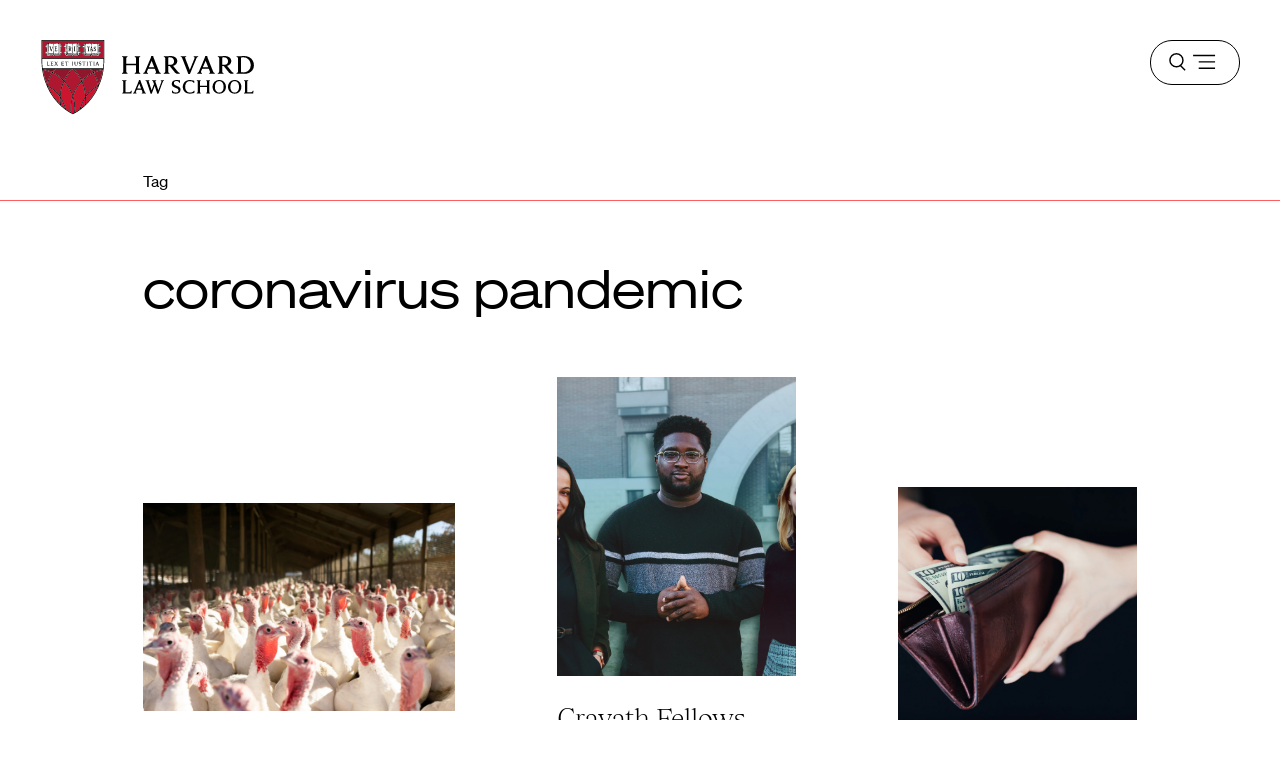

--- FILE ---
content_type: text/css
request_url: https://hls.harvard.edu/wp-content/themes/hls/dist/app.css?v=1.0.0.2
body_size: 114842
content:
/*!
 * Style Name: Harvard Law School
 * Description: Styles for the Harvard Law School WordPress theme.
 * Author: Upstatement
 * Version: 0.1.0
 */.tns-outer{padding:0 !important}.tns-outer [hidden]{display:none !important}.tns-outer [aria-controls],.tns-outer [data-action]{cursor:pointer}.tns-slider{-webkit-transition:all 0s;transition:all 0s}.tns-slider>.tns-item{-webkit-box-sizing:border-box;box-sizing:border-box}.tns-horizontal.tns-subpixel{white-space:nowrap}.tns-horizontal.tns-subpixel>.tns-item{display:inline-block;vertical-align:top;white-space:normal}.tns-horizontal.tns-no-subpixel:after{content:"";display:table;clear:both}.tns-horizontal.tns-no-subpixel>.tns-item{float:left}.tns-horizontal.tns-carousel.tns-no-subpixel>.tns-item{margin-right:-100%}.tns-no-calc{position:relative;left:0}.tns-gallery{position:relative;left:0;min-height:1px}.tns-gallery>.tns-item{position:absolute;left:-100%;-webkit-transition:transform 0s,opacity 0s;-webkit-transition:opacity 0s,-webkit-transform 0s;transition:opacity 0s,-webkit-transform 0s;transition:transform 0s,opacity 0s;transition:transform 0s,opacity 0s,-webkit-transform 0s}.tns-gallery>.tns-slide-active{position:relative;left:auto !important}.tns-gallery>.tns-moving{-webkit-transition:all .25s;transition:all .25s}.tns-autowidth{display:inline-block}.tns-lazy-img{-webkit-transition:opacity .6s;transition:opacity .6s;opacity:.6}.tns-lazy-img.tns-complete{opacity:1}.tns-ah{-webkit-transition:height 0s;transition:height 0s}.tns-ovh{overflow:hidden}.tns-visually-hidden{position:absolute;left:-10000em}.tns-transparent{opacity:0;visibility:hidden}.tns-fadeIn{opacity:1;filter:alpha(opacity=100);z-index:0}.tns-normal,.tns-fadeOut{opacity:0;filter:alpha(opacity=0);z-index:-1}.tns-vpfix{white-space:nowrap}.tns-vpfix>div,.tns-vpfix>li{display:inline-block}.tns-t-subp2{margin:0 auto;width:310px;position:relative;height:10px;overflow:hidden}.tns-t-ct{width:2333.3333333333%;width:calc(100%*70/3);position:absolute;right:0}.tns-t-ct:after{content:"";display:table;clear:both}.tns-t-ct>div{width:1.4285714286%;width:calc(100%/70);height:10px;float:left}:root{--form-border-radius: 5px;--form-c-text-default: rgba(0, 0, 0, 0.7);--form-c-text-active: #000000;--form-c-field-bg: rgba(0, 0, 0, 0.05);--form-c-focus-border: rgba(0, 0, 0, 0.2);--form-select-icon-default: url("data:image/svg+xml;charset=utf-8,%3Csvg%20width%3D%2220%22%20height%3D%2212%22%20fill%3D%22none%22%20xmlns%3D%22http%3A%2F%2Fwww.w3.org%2F2000%2Fsvg%22%3E%3Cpath%20d%3D%22M1%201l9%209%209-9%22%20stroke-opacity%3D%22.6%22%20stroke%3D%22%23000%22%20stroke-width%3D%221.5%22%2F%3E%3C%2Fsvg%3E");--form-select-icon-active: url("data:image/svg+xml;charset=utf-8,%3Csvg%20width%3D%2220%22%20height%3D%2212%22%20fill%3D%22none%22%20xmlns%3D%22http%3A%2F%2Fwww.w3.org%2F2000%2Fsvg%22%3E%3Cpath%20d%3D%22M1%201l9%209%209-9%22%20stroke%3D%22%23fb5f60%22%20stroke-width%3D%221.5%22%2F%3E%3C%2Fsvg%3E");--form-search-icon-default: url("data:image/svg+xml;charset=utf-8,%3Csvg%20width%3D%2219%22%20height%3D%2219%22%20fill%3D%22none%22%20xmlns%3D%22http%3A%2F%2Fwww.w3.org%2F2000%2Fsvg%22%3E%3Cpath%20fill-rule%3D%22evenodd%22%20clip-rule%3D%22evenodd%22%20d%3D%22M12.233%2013.537a7.571%207.571%200%20111.085-1.037l4.899%204.9-1.06%201.06-4.924-4.923zm1.41-5.966a6.071%206.071%200%2011-12.143%200%206.071%206.071%200%200112.142%200z%22%20fill-opacity%3D%22.6%22%20fill%3D%22%23000%22%2F%3E%3C%2Fsvg%3E");--form-search-icon-active: url("data:image/svg+xml;charset=utf-8,%3Csvg%20width%3D%2219%22%20height%3D%2219%22%20fill%3D%22none%22%20xmlns%3D%22http%3A%2F%2Fwww.w3.org%2F2000%2Fsvg%22%3E%3Cpath%20fill-rule%3D%22evenodd%22%20clip-rule%3D%22evenodd%22%20d%3D%22M12.233%2013.537a7.571%207.571%200%20111.085-1.037l4.899%204.9-1.06%201.06-4.924-4.923zm1.41-5.966a6.071%206.071%200%2011-12.143%200%206.071%206.071%200%200112.142%200z%22%20fill%3D%22%23fb5f60%22%2F%3E%3C%2Fsvg%3E")}.form--on-dark{--form-c-text-default: rgba(255, 255, 255, 0.6);--form-c-text-active: #ffffff;--form-c-checkbox-bg: #c7a5ab;--form-c-field-bg: rgba(255, 255, 255, 0.08);--form-c-focus-border: rgba(255, 255, 255, 0.2);--form-select-icon-default: url("data:image/svg+xml;charset=utf-8,%3Csvg%20width%3D%2220%22%20height%3D%2212%22%20fill%3D%22none%22%20xmlns%3D%22http%3A%2F%2Fwww.w3.org%2F2000%2Fsvg%22%3E%3Cpath%20d%3D%22M1%201l9%209%209-9%22%20stroke-opacity%3D%22.6%22%20stroke%3D%22%23fff%22%20stroke-width%3D%221.5%22%2F%3E%3C%2Fsvg%3E");--form-search-icon-default: url("data:image/svg+xml;charset=utf-8,%3Csvg%20width%3D%2219%22%20height%3D%2219%22%20fill%3D%22none%22%20xmlns%3D%22http%3A%2F%2Fwww.w3.org%2F2000%2Fsvg%22%3E%3Cpath%20fill-rule%3D%22evenodd%22%20clip-rule%3D%22evenodd%22%20d%3D%22M12.233%2013.537a7.571%207.571%200%20111.085-1.037l4.899%204.9-1.06%201.06-4.924-4.923zm1.41-5.966a6.071%206.071%200%2011-12.143%200%206.071%206.071%200%200112.142%200z%22%20fill-opacity%3D%22.6%22%20fill%3D%22%23fff%22%2F%3E%3C%2Fsvg%3E")}:root{--select-option-text: #000000;--select-option-bg: #ffffff}@media(prefers-color-scheme: dark){:root{--select-option-text: #ffffff;--select-option-bg: #000000}}@-webkit-keyframes rotation{0%{-webkit-transform:rotate(0);transform:rotate(0)}100%{-webkit-transform:rotate(360deg);transform:rotate(360deg)}}@keyframes rotation{0%{-webkit-transform:rotate(0);transform:rotate(0)}100%{-webkit-transform:rotate(360deg);transform:rotate(360deg)}}*,*::before,*::after{-webkit-box-sizing:border-box;box-sizing:border-box}* ::-moz-selection{background:rgb(10.2,38.25,49.3);color:#fff;text-shadow:none}* ::selection{background:rgb(10.2,38.25,49.3);color:#fff;text-shadow:none}article,aside,details,figcaption,figure,footer,header,hgroup,main,nav,section,summary{display:block}audio,canvas,video{display:inline-block;max-width:100%;*display:inline;*zoom:1}audio:not([controls]){display:none;height:0}[hidden]{display:none !important}figure{margin:25px 0}address{font-style:normal}button,input,select,textarea{-webkit-appearance:none;-moz-appearance:none;appearance:none;background-color:rgba(0,0,0,0);border:0;border-radius:0;-webkit-box-shadow:none;box-shadow:none;padding:0}button:focus,input:focus,select:focus,textarea:focus{outline:0}button,input,select,textarea{font-family:inherit}section{margin:0}img{border:0;-ms-interpolation-mode:bicubic}img,a img{height:auto;width:100%}object,embed{height:auto;max-width:100%}svg:not(:root){overflow:hidden}.svg-filters{position:fixed;top:100%;left:100%;height:0;width:0}.page-inner{padding-top:100px}@media(min-width: 600px)and (max-width: 1023px){.page-inner{padding-top:calc(100px + (160 - 100)*(100vw - 600px)/(1024 - 600))}}@media(min-width: 1024px){.page-inner{padding-top:160px}}.skip-to-content{top:0px}.admin-bar .skip-to-content{top:calc(0px + var(--wp-admin--admin-bar--height))}.skip-to-content{position:absolute;left:-999px;width:1px;height:1px;overflow:hidden;z-index:-100;text-decoration:none;color:#fff}.skip-to-content:focus,.skip-to-content:active{background-color:#000;left:0;width:auto;height:auto;overflow:auto;padding:16px 20px;z-index:101}#content{outline:0}html{font-size:100%;-moz-osx-font-smoothing:#666;-ms-text-size-adjust:100%;-webkit-text-size-adjust:100%;font-family:inherit;scroll-behavior:smooth}body{font-size:16px}@media(min-width: 400px)and (max-width: 1399px){body{font-size:calc(16px + (18 - 16)*(100vw - 400px)/(1400 - 400))}}@media(min-width: 1400px){body{font-size:18px}}body{color:#000;font-weight:400;font-family:"Soehne",-apple-system,sans-serif;line-height:1.55;background-color:#fff;margin:0;-webkit-font-smoothing:antialiased;-moz-osx-font-smoothing:grayscale}*:first-child{margin-top:0}a:active,a:hover{text-decoration:none}.base-body a{text-decoration:none}a{color:inherit;cursor:pointer;text-decoration:none}button{cursor:pointer}abbr[title]{border-bottom:1px dotted;cursor:help}b,strong{font-weight:500}h1,.h1{font-size:28px}@media(min-width: 400px)and (max-width: 1499px){h1,.h1{font-size:calc(28px + (45 - 28)*(100vw - 400px)/(1500 - 400))}}@media(min-width: 1500px){h1,.h1{font-size:45px}}h1,.h1{color:inherit;font-weight:500;font-family:"Soehne",-apple-system,sans-serif;line-height:1.25}h2,.h2{font-size:24.5px}@media(min-width: 400px)and (max-width: 1699px){h2,.h2{font-size:calc(24.5px + (45 - 24.5)*(100vw - 400px)/(1700 - 400))}}@media(min-width: 1700px){h2,.h2{font-size:45px}}h2,.h2{color:inherit;font-weight:300;font-family:"Soehne Breit",-apple-system,sans-serif;line-height:1.25}h3,.h3{font-size:18px}@media(min-width: 400px)and (max-width: 1499px){h3,.h3{font-size:calc(18px + (28 - 18)*(100vw - 400px)/(1500 - 400))}}@media(min-width: 1500px){h3,.h3{font-size:28px}}h3,.h3{color:#000;font-weight:500;font-family:"Soehne",-apple-system,sans-serif;line-height:1.25}h4,.h4{font-size:16px}@media(min-width: 400px)and (max-width: 1499px){h4,.h4{font-size:calc(16px + (24.5 - 16)*(100vw - 400px)/(1500 - 400))}}@media(min-width: 1500px){h4,.h4{font-size:24.5px}}h4,.h4{color:inherit;font-weight:500;font-family:"Soehne",-apple-system,sans-serif;line-height:1.25}h5,.h5{font-size:16px}@media(min-width: 400px)and (max-width: 1399px){h5,.h5{font-size:calc(16px + (18 - 16)*(100vw - 400px)/(1400 - 400))}}@media(min-width: 1400px){h5,.h5{font-size:18px}}h5,.h5{color:inherit;font-weight:500;font-family:"Soehne",-apple-system,sans-serif;line-height:1.55}h6,.h6{font-size:11px}@media(min-width: 400px)and (max-width: 1399px){h6,.h6{font-size:calc(11px + (13 - 11)*(100vw - 400px)/(1400 - 400))}}@media(min-width: 1400px){h6,.h6{font-size:13px}}h6,.h6{color:inherit;line-height:1.25;font-family:"Soehne",-apple-system,sans-serif;font-weight:500;text-transform:uppercase;letter-spacing:.04em}h6 b,h6 strong,.h6 b,.h6 strong{font-weight:500}h1,h2,h3,h4,h5,h6{margin:18px 0 0}h1 small,h2 small,h3 small,h4 small,h5 small,h6 small{font-size:.75em;font-weight:normal}blockquote{margin:1em 40px}dfn{font-style:italic}hr{-webkit-box-sizing:content-box;box-sizing:content-box;height:0}mark{background-color:rgba(0,0,0,.05);color:#000}p,pre{margin:18px 0 0}code,kbd,pre,samp{font-family:monospace;font-size:16px}pre{white-space:pre;white-space:pre-wrap;word-wrap:break-word}q{quotes:none}q::before,q::after{content:"";content:none}small{font-size:80%}sub,sup{line-height:0;position:relative;vertical-align:baseline}sup{top:-0.5em}sub{bottom:-0.25em}s{background:linear-gradient(180deg, transparent 55%, currentColor 55%, currentColor calc(55% + 1px), transparent calc(55% + 1px));text-decoration:none}[hidden]{display:none !important}dl,menu,ol,ul{margin:18px 0 0}dd{margin:0 0 0 40px}menu,ol,ul{padding:0 0 0 40px}nav ul,nav ol{list-style:none;list-style-image:none;margin:0;padding:0}nav li a{text-decoration:none}ul ul,ul ol,ol ul,ol ol{margin:0}.highlight{background-color:#f8cb54}hr{margin-top:36px;margin-bottom:36px}@media(min-width: 768px){hr{margin-top:60px;margin-bottom:60px}}hr{background-color:#000;border:0;display:block;height:1px;padding:0}.content-wrapper{-webkit-box-align:stretch;-ms-flex-align:stretch;align-items:stretch;display:-webkit-box;display:-ms-flexbox;display:flex;-webkit-box-pack:start;-ms-flex-pack:start;justify-content:flex-start;-webkit-box-orient:vertical;-webkit-box-direction:normal;-ms-flex-direction:column;flex-direction:column;min-height:calc(100vh - 165px)}@media(min-width: 1024px){.content-wrapper{min-height:calc(100vh - 200px)}}.admin-bar .content-wrapper{min-height:calc(100vh - 165px - var(--wp-admin--admin-bar--height))}@media(min-width: 1024px){.admin-bar .content-wrapper{min-height:calc(100vh - 200px - var(--wp-admin--admin-bar--height))}}@font-face{font-display:auto;font-family:"Soehne";font-style:normal;font-weight:300;src:url(/wp-content/themes/hls/dist/a933ae57ed5619ae2b60.woff2) format("woff2")}@font-face{font-display:auto;font-family:"Soehne";font-style:italic;font-weight:300;src:url(/wp-content/themes/hls/dist/f99700b97ee6052b2918.woff2) format("woff2")}@font-face{font-display:auto;font-family:"Soehne";font-style:normal;font-weight:400;src:url(/wp-content/themes/hls/dist/1fe1ebab3763be3d4d83.woff2) format("woff2")}@font-face{font-display:auto;font-family:"Soehne";font-style:italic;font-weight:400;src:url(/wp-content/themes/hls/dist/90e90fb5525fddb84523.woff2) format("woff2")}@font-face{font-display:auto;font-family:"Soehne";font-style:normal;font-weight:500;src:url(/wp-content/themes/hls/dist/f2caa28351fccf6f4bb3.woff2) format("woff2")}@font-face{font-display:auto;font-family:"Soehne";font-style:italic;font-weight:500;src:url(/wp-content/themes/hls/dist/152aac05c8dd320dbaac.woff2) format("woff2")}@font-face{font-display:auto;font-family:"Soehne Breit";font-style:normal;font-weight:400;src:url(/wp-content/themes/hls/dist/197fcb55c48fd4789b3d.woff2) format("woff2")}@font-face{font-display:auto;font-family:"Soehne Breit";font-style:italic;font-weight:400;src:url(/wp-content/themes/hls/dist/2f05744d6186c8c113ba.woff2) format("woff2")}@font-face{font-display:auto;font-family:"Soehne Breit";font-style:normal;font-weight:700;src:url(/wp-content/themes/hls/dist/ad8fefb429dee3a7230a.woff2) format("woff2")}@font-face{font-display:auto;font-family:"Soehne Breit";font-style:italic;font-weight:700;src:url(/wp-content/themes/hls/dist/5ef56ca924e00fc64b81.woff2) format("woff2")}@font-face{font-display:auto;font-family:"Tobias";font-style:normal;font-weight:300;src:url(/wp-content/themes/hls/dist/31368407b7dce062babc.woff2) format("woff2"),url(/wp-content/themes/hls/dist/47749893c62c6e538260.woff) format("woff")}@font-face{font-display:auto;font-family:"Tobias";font-style:italic;font-weight:300;src:url(/wp-content/themes/hls/dist/2f22a337e664aa22b2b3.woff2) format("woff2"),url(/wp-content/themes/hls/dist/f2e442b1930a23c34011.woff) format("woff")}@font-face{font-display:auto;font-family:"Tobias";font-style:normal;font-weight:400;src:url(/wp-content/themes/hls/dist/c5dccf3ed059b9dd5e4c.woff2) format("woff2"),url(/wp-content/themes/hls/dist/3babda0efacd40c72178.woff) format("woff")}@font-face{font-display:auto;font-family:"Tobias";font-style:italic;font-weight:400;src:url(/wp-content/themes/hls/dist/eeab03737e93fc1b387a.woff2) format("woff2"),url(/wp-content/themes/hls/dist/ad0929a79cab48e5a447.woff) format("woff")}@font-face{font-display:auto;font-family:"Tobias";font-style:normal;font-weight:700;src:url(/wp-content/themes/hls/dist/fc3999ed3ccbc064622b.woff2) format("woff2"),url(/wp-content/themes/hls/dist/167981c102ee8b651288.woff) format("woff")}@font-face{font-display:auto;font-family:"Tobias";font-style:italic;font-weight:700;src:url(/wp-content/themes/hls/dist/076f87dca1364288cea8.woff2) format("woff2"),url(/wp-content/themes/hls/dist/9e9d83937fd5b148f454.woff) format("woff")}.wp-caption-text{color:inherit;font-family:"Soehne",-apple-system,sans-serif;font-size:13px;font-weight:400;line-height:1.55}.wp-caption-text b,.wp-caption-text strong{font-weight:500}.wp-caption-text i,.wp-caption-text em{font-style:italic}.wp-caption-text a{-webkit-box-shadow:inset 0 -1px #fb5f60;box-shadow:inset 0 -1px #fb5f60;cursor:pointer;-webkit-transition:color .2s cubic-bezier(0.645, 0.045, 0.355, 1),-webkit-box-shadow .2s cubic-bezier(0.645, 0.045, 0.355, 1);transition:color .2s cubic-bezier(0.645, 0.045, 0.355, 1),-webkit-box-shadow .2s cubic-bezier(0.645, 0.045, 0.355, 1);transition:color .2s cubic-bezier(0.645, 0.045, 0.355, 1),box-shadow .2s cubic-bezier(0.645, 0.045, 0.355, 1);transition:color .2s cubic-bezier(0.645, 0.045, 0.355, 1),box-shadow .2s cubic-bezier(0.645, 0.045, 0.355, 1),-webkit-box-shadow .2s cubic-bezier(0.645, 0.045, 0.355, 1)}.wp-caption-text a:hover,.wp-caption-text a:focus{-webkit-box-shadow:inset 0 -1px #000;box-shadow:inset 0 -1px #000;color:#000}.wp-caption-text{margin-top:0;padding-top:8px}.wp-caption-text .attribution{color:#666;font-style:normal;padding-left:.1em}.supsystic-table th,.supsystic-table thead tr td{padding:1.25rem 1rem 1.25rem 1rem;font-size:12px;font-size:.75rem;font-weight:700;font-family:"Whitney SSm A","Whitney SSm B",sans-serif;text-transform:uppercase;letter-spacing:.5px;text-align:left;border:0px}.supsystic-table .sorting{color:#fff}.sorting_asc,.sorting_desc{color:#8d90ba;border:1px solid #fff}.search-column{border:1px solid #ccc;border-radius:6px}.supsystic-table tr{background:#0c2d3a}.supsystic-table .stbColumnsSearchWrapper{background:#fff}.header{background:#635b55;color:#fff}.supsystic-table tbody .odd{background:#f3f7fb}.supsystic-table tbody tr td a{text-decoration:underline}.wpDataTablesWrapper table.wpDataTable{overflow-x:scroll;display:block}@media(min-width: 768px){.wpDataTablesWrapper table.wpDataTable{overflow-x:visible;display:table}}.wpDataTablesWrapper table.wpDataTable thead>tr>th{min-width:150px}@-webkit-keyframes opacityTransitionIn{0%{opacity:0}100%{opacity:1}}@keyframes opacityTransitionIn{0%{opacity:0}100%{opacity:1}}@-webkit-keyframes opacityTransitionOut{0%{opacity:1}100%{opacity:0}}@keyframes opacityTransitionOut{0%{opacity:1}100%{opacity:0}}@-webkit-keyframes itemTransitionIn{0%{opacity:0;-webkit-transform:translateY(50px);transform:translateY(50px)}100%{opacity:1;-webkit-transform:translateY(0%);transform:translateY(0%)}}@keyframes itemTransitionIn{0%{opacity:0;-webkit-transform:translateY(50px);transform:translateY(50px)}100%{opacity:1;-webkit-transform:translateY(0%);transform:translateY(0%)}}@-webkit-keyframes itemTransitionSlideIn{0%{opacity:0;-webkit-transform:translateX(-50px);transform:translateX(-50px)}100%{opacity:1;-webkit-transform:translateX(0%);transform:translateX(0%)}}@keyframes itemTransitionSlideIn{0%{opacity:0;-webkit-transform:translateX(-50px);transform:translateX(-50px)}100%{opacity:1;-webkit-transform:translateX(0%);transform:translateX(0%)}}@-webkit-keyframes itemTransitionScale{0%{opacity:0;-webkit-transform:scale(0.75);transform:scale(0.75)}100%{opacity:1;-webkit-transform:scale(1);transform:scale(1)}}@keyframes itemTransitionScale{0%{opacity:0;-webkit-transform:scale(0.75);transform:scale(0.75)}100%{opacity:1;-webkit-transform:scale(1);transform:scale(1)}}.grid{position:fixed;top:0;right:0;bottom:0;left:0;padding-left:12.5px;padding-right:12.5px}@media(min-width: 768px){.grid{padding-left:20px;padding-right:20px}}.grid{display:none;pointer-events:none;z-index:9999}.show-grid .grid{display:block}.grid-inner{min-height:100vh;pointer-events:none}@media(min-width: 768px){.grid-inner{background-color:rgba(0,0,0,0)}}.grid-inner .grid-column{float:left;padding-left:12.5px;padding-right:12.5px}@media(min-width: 768px){.grid-inner .grid-column{padding-left:20px;padding-right:20px}}.grid-inner .grid-column{width:25%;pointer-events:none}.grid-inner .grid-column:nth-child(1),.grid-inner .grid-column:nth-child(2),.grid-inner .grid-column:nth-child(3),.grid-inner .grid-column:nth-child(4){display:block}@media(min-width: 768px){.grid-inner .grid-column{display:block;width:8.3333333333%}}.grid-inner .grid-column--inner{display:block;background-color:rgba(233,116,72,.25);min-height:100vh}.visually-hidden{border:0;clip:rect(0 0 0 0);height:1px;margin:-1px;overflow:hidden;padding:0;position:absolute;width:1px}.visually-hidden.focusable:active,.visually-hidden.focusable:focus{clip:auto;height:auto;margin:0;overflow:visible;position:static;width:auto}.site-width{padding-left:15px;padding-right:15px}@media(min-width: 768px){.site-width{padding-left:40px;padding-right:40px}}.hang-punc-header-small,.hang-punc-small{text-indent:-0.175em}.hang-punc-header-medium,.hang-punc-medium{text-indent:-0.35em}.hang-punc-header-large,.hang-punc-large{text-indent:-0.45em}.wp-block-quote.hang-punc-header-small,.wp-block-quote.hang-punc-small,.wp-block-pullquote.hang-punc-header-small,.wp-block-pullquote.hang-punc-small{text-indent:0}.wp-block-quote.hang-punc-header-small p,.wp-block-quote.hang-punc-small p,.wp-block-pullquote.hang-punc-header-small p,.wp-block-pullquote.hang-punc-small p{text-indent:-0.175em}.wp-block-quote.hang-punc-header-medium,.wp-block-quote.hang-punc-medium,.wp-block-pullquote.hang-punc-header-medium,.wp-block-pullquote.hang-punc-medium{text-indent:0}.wp-block-quote.hang-punc-header-medium p,.wp-block-quote.hang-punc-medium p,.wp-block-pullquote.hang-punc-header-medium p,.wp-block-pullquote.hang-punc-medium p{text-indent:-0.35em}.wp-block-quote.hang-punc-header-large,.wp-block-quote.hang-punc-large,.wp-block-pullquote.hang-punc-header-large,.wp-block-pullquote.hang-punc-large{text-indent:0}.wp-block-quote.hang-punc-header-large p,.wp-block-quote.hang-punc-large p,.wp-block-pullquote.hang-punc-header-large p,.wp-block-pullquote.hang-punc-large p{text-indent:-0.45em}.gutenberg-layout{padding-left:12.5px;padding-right:12.5px}@media(min-width: 768px){.gutenberg-layout{padding-left:20px;padding-right:20px}}.gutenberg-layout{padding-top:50px}.gutenberg-content{padding-left:12.5px;padding-right:12.5px}@media(min-width: 768px){.gutenberg-content{padding-left:20px;padding-right:20px}}.gutenberg-content>*,.gutenberg-content .alignnone,.gutenberg-content .aligncenter{margin-left:auto;margin-right:auto}.gutenberg-content>*+.gform_confirmation_wrapper{margin:18px 0 0}.guide-page .gutenberg-content .alignnone,.guide-page .gutenberg-content .aligncenter{clear:both}@media(min-width: 768px){.guide-page .gutenberg-content .alignnone,.guide-page .gutenberg-content .aligncenter{clear:right}}.detail-page .gutenberg-content .alignnone,.detail-page .gutenberg-content .aligncenter{clear:both}.article-body-width .gutenberg-content .alignnone,.article-body-width .gutenberg-content .aligncenter{clear:both}@media(min-width: 1200px){.article-body-width .gutenberg-content .alignnone,.article-body-width .gutenberg-content .aligncenter{clear:none}}.article-body .gutenberg-content .alignnone,.article-body .gutenberg-content .aligncenter{clear:both}@media(min-width: 1200px){.article-body .gutenberg-content .alignnone,.article-body .gutenberg-content .aligncenter{clear:right}}.gutenberg-content .alignfull{clear:both}.waypoint-page .gutenberg-content .alignfull,.guide-page .gutenberg-content .alignfull{clear:both}@media(min-width: 768px){.waypoint-page .gutenberg-content .alignfull,.guide-page .gutenberg-content .alignfull{margin-left:calc((100vw - 40px)*-0.333333)}}.detail-page .gutenberg-content .alignfull{clear:both}@media(min-width: 1200px){.detail-page .gutenberg-content .alignfull{margin-left:calc((100vw - 40px)*-0.08333333);margin-right:calc((100vw - 40px)*-0.08333333)}}.article-body-width .gutenberg-content .alignfull{clear:both}@media(min-width: 768px){.article-body-width .gutenberg-content .alignfull{margin-left:calc((100vw - 40px)*-0.1666666);margin-right:calc((100vw - 40px)*-0.1666666)}}.article-body .gutenberg-content .alignfull{clear:both}@media(min-width: 768px){.article-body .gutenberg-content .alignfull{margin-left:calc((100vw - 40px)*-0.1666666);margin-right:calc((100vw - 40px)*-0.1666666)}}.gutenberg-content .aligncenter,.gutenberg-content .alignnone,.gutenberg-content .alignwide,.gutenberg-content .alignfull{margin-top:36px;margin-bottom:36px}@media(min-width: 768px){.gutenberg-content .aligncenter,.gutenberg-content .alignnone,.gutenberg-content .alignwide,.gutenberg-content .alignfull{margin-top:60px;margin-bottom:60px}}.gutenberg-content .aligncenter{margin-left:0;margin-right:0}@media(min-width: 600px){.gutenberg-content .aligncenter{margin-left:calc((100vw - 25px)*.25);margin-right:calc((100vw - 25px)*.25)}}@media(min-width: 768px){.gutenberg-content .aligncenter{margin-left:calc((100vw - 40px)*.125);margin-right:calc((100vw - 40px)*.125)}}.gutenberg-content .alignfull,.gutenberg-content .alignwide{position:relative;max-width:initial}.gutenberg-content .alignleft,.gutenberg-content .alignright{margin-top:18px;margin-bottom:18px;position:relative}@media(min-width: 600px){.gutenberg-content .alignleft,.gutenberg-content .alignright{margin-top:23px;margin-bottom:18px}}.waypoint-page .gutenberg-content .alignleft,.guide-page .gutenberg-content .alignleft{clear:left}@media(min-width: 600px){.waypoint-page .gutenberg-content .alignleft,.guide-page .gutenberg-content .alignleft{float:left;margin-right:40px;width:calc(50% - 12.5px)}}@media(min-width: 768px){.waypoint-page .gutenberg-content .alignleft,.guide-page .gutenberg-content .alignleft{margin-left:calc((100vw - 40px)*-0.333333);width:calc((100vw - 40px)*.333333 - 40px)}}@media(min-width: 1200px){.waypoint-page .gutenberg-content .alignleft,.guide-page .gutenberg-content .alignleft{margin-left:calc((100vw - 40px)*-0.41666667)}}.detail-page .gutenberg-content .alignleft{clear:left}@media(min-width: 600px){.detail-page .gutenberg-content .alignleft{float:left;margin-right:40px;width:calc(50% - 12.5px)}}@media(min-width: 768px){.detail-page .gutenberg-content .alignleft{width:calc((100vw - 40px)*.3333 - 40px)}}@media(min-width: 1200px){.detail-page .gutenberg-content .alignleft{margin-left:calc((100vw - 40px)*-0.08333333);width:calc((100vw - 40px)*.25 - 40px)}}.article-body-width .gutenberg-content .alignleft{clear:left}@media(min-width: 600px){.article-body-width .gutenberg-content .alignleft{float:left;margin-right:40px;width:calc(50% - 12.5px)}}@media(min-width: 768px){.article-body-width .gutenberg-content .alignleft{margin-left:calc(-1*(100vw - 40px)*.1666666);width:calc((100vw - 40px)*.333333 - 40px)}}@media(min-width: 1200px){.article-body-width .gutenberg-content .alignleft{margin-right:0;margin-left:calc(-1*(100vw - 40px)*.25);width:calc((100vw - 40px)*.1666666 - 40px)}}.article-body--blog-post .gutenberg-content .alignleft{clear:left}@media(min-width: 600px){.article-body--blog-post .gutenberg-content .alignleft{float:left;margin-right:40px;width:320px}}@media(min-width: 1024px){.article-body--blog-post .gutenberg-content .alignleft{margin-right:0;margin-left:-395px;width:320px}}@media(min-width: 1200px){.article-body--blog-post .gutenberg-content .alignleft{margin-left:-475px}}.waypoint-page .gutenberg-content .alignright,.guide-page .gutenberg-content .alignright{clear:right}@media(min-width: 600px){.waypoint-page .gutenberg-content .alignright,.guide-page .gutenberg-content .alignright{float:right;margin-left:25px;width:calc(50% - 12.5px)}}@media(min-width: 1200px){.waypoint-page .gutenberg-content .alignright,.guide-page .gutenberg-content .alignright{margin-left:40px;width:calc((100vw - 40px)*.25 - 40px);margin-right:calc((100vw - 40px)*-.0833333333)}}.detail-page .gutenberg-content .alignright{clear:right}@media(min-width: 600px){.detail-page .gutenberg-content .alignright{float:right;margin-left:40px;width:calc(50% - 12.5px)}}@media(min-width: 768px){.detail-page .gutenberg-content .alignright{width:calc((100vw - 40px)*.3333 - 40px)}}@media(min-width: 1200px){.detail-page .gutenberg-content .alignright{margin-right:calc((100vw - 40px)*-0.08333333);width:calc((100vw - 40px)*.25 - 40px)}}.article-body-width .gutenberg-content .alignright{clear:right}@media(min-width: 600px){.article-body-width .gutenberg-content .alignright{float:right;margin-left:40px;width:calc(50% - 12.5px)}}@media(min-width: 768px){.article-body-width .gutenberg-content .alignright{margin-right:calc(-1*(100vw - 40px)*.1666666);width:calc((100vw - 40px)*.333333 - 40px)}}@media(min-width: 1200px){.article-body-width .gutenberg-content .alignright{margin-left:0;margin-right:calc(-1*(100vw - 40px)*.25);width:calc((100vw - 40px)*.1666666 - 40px)}}.article-body .gutenberg-content .alignright{clear:right;width:100%}@media(min-width: 600px){.article-body .gutenberg-content .alignright{margin-left:40px;width:320px}}@media(min-width: 1024px){.article-body .gutenberg-content .alignright{float:right}}.gutenberg-content::after{content:"";display:table;clear:both}.gutenberg-content{font-size:16px}@media(min-width: 400px)and (max-width: 1399px){.gutenberg-content{font-size:calc(16px + (18 - 16)*(100vw - 400px)/(1400 - 400))}}@media(min-width: 1400px){.gutenberg-content{font-size:18px}}.gutenberg-content{color:inherit;font-weight:400;font-family:"Soehne",-apple-system,sans-serif;line-height:1.55}.gutenberg-content h1 a,.gutenberg-content h2 a,.gutenberg-content h3 a,.gutenberg-content h4 a,.gutenberg-content h5 a,.gutenberg-content h6 a,.gutenberg-content p a{-webkit-box-shadow:inset 0 -1px #fb5f60;box-shadow:inset 0 -1px #fb5f60;cursor:pointer;-webkit-transition:color .2s cubic-bezier(0.645, 0.045, 0.355, 1),-webkit-box-shadow .2s cubic-bezier(0.645, 0.045, 0.355, 1);transition:color .2s cubic-bezier(0.645, 0.045, 0.355, 1),-webkit-box-shadow .2s cubic-bezier(0.645, 0.045, 0.355, 1);transition:color .2s cubic-bezier(0.645, 0.045, 0.355, 1),box-shadow .2s cubic-bezier(0.645, 0.045, 0.355, 1);transition:color .2s cubic-bezier(0.645, 0.045, 0.355, 1),box-shadow .2s cubic-bezier(0.645, 0.045, 0.355, 1),-webkit-box-shadow .2s cubic-bezier(0.645, 0.045, 0.355, 1)}.gutenberg-content h1 a:hover,.gutenberg-content h1 a:focus,.gutenberg-content h2 a:hover,.gutenberg-content h2 a:focus,.gutenberg-content h3 a:hover,.gutenberg-content h3 a:focus,.gutenberg-content h4 a:hover,.gutenberg-content h4 a:focus,.gutenberg-content h5 a:hover,.gutenberg-content h5 a:focus,.gutenberg-content h6 a:hover,.gutenberg-content h6 a:focus,.gutenberg-content p a:hover,.gutenberg-content p a:focus{-webkit-box-shadow:inset 0 -1px #000;box-shadow:inset 0 -1px #000;color:#000}.gutenberg-content *:not(pre) code{background-color:rgba(0,0,0,.1);color:#000;border-radius:3px;font-size:inherit;font-size:.9em;padding:0 .3em;-webkit-box-decoration-break:clone;box-decoration-break:clone}.gutenberg-content .wp-rich-text-inline-image{height:1.5em;margin:-1.2em 0 -0.3em;width:auto !important}.gutenberg-content .wp-block-buttons{margin-top:18px;margin-bottom:-18px}.gutenberg-content .wp-block-button{display:inline-block;margin-bottom:18px;margin-right:18px}.gutenberg-content .wp-block-button a{display:block}.gutenberg-content .wp-block-button:not(.is-style-outline) a{-webkit-appearance:none;-moz-appearance:none;appearance:none;background-color:rgba(0,0,0,0);border:0;border-radius:0;-webkit-box-shadow:none;box-shadow:none;padding:0}.gutenberg-content .wp-block-button:not(.is-style-outline) a:focus{outline:0}.gutenberg-content .wp-block-button:not(.is-style-outline) a{font-size:14px}@media(min-width: 400px)and (max-width: 1199px){.gutenberg-content .wp-block-button:not(.is-style-outline) a{font-size:calc(14px + (16 - 14)*(100vw - 400px)/(1200 - 400))}}@media(min-width: 1200px){.gutenberg-content .wp-block-button:not(.is-style-outline) a{font-size:16px}}.gutenberg-content .wp-block-button:not(.is-style-outline) a{color:#fff;font-weight:400;font-family:"Soehne",-apple-system,sans-serif;line-height:1.25;padding-top:12px;padding-bottom:12px;padding-left:18px;padding-right:18px;background-color:#a52b3e;border-radius:100px;-webkit-box-shadow:none !important;box-shadow:none !important;color:#fff;display:inline-block;outline:1px solid #a52b3e;cursor:pointer;text-align:center;-webkit-transition:all .2s cubic-bezier(0.645, 0.045, 0.355, 1) !important;transition:all .2s cubic-bezier(0.645, 0.045, 0.355, 1) !important}.gutenberg-content .wp-block-button:not(.is-style-outline) a:hover,.gutenberg-content .wp-block-button:not(.is-style-outline) a:focus{background-color:#fff !important;color:#a52b3e !important;-webkit-box-shadow:none !important;box-shadow:none !important;outline:1px solid #a52b3e}.gutenberg-content .wp-block-button.is-style-outline{border:0px;padding:0px}.gutenberg-content .wp-block-button.is-style-outline a{-webkit-appearance:none;-moz-appearance:none;appearance:none;background-color:rgba(0,0,0,0);border:0;border-radius:0;-webkit-box-shadow:none;box-shadow:none;padding:0}.gutenberg-content .wp-block-button.is-style-outline a:focus{outline:0}.gutenberg-content .wp-block-button.is-style-outline a{font-size:14px}@media(min-width: 400px)and (max-width: 1199px){.gutenberg-content .wp-block-button.is-style-outline a{font-size:calc(14px + (16 - 14)*(100vw - 400px)/(1200 - 400))}}@media(min-width: 1200px){.gutenberg-content .wp-block-button.is-style-outline a{font-size:16px}}.gutenberg-content .wp-block-button.is-style-outline a{color:#000;font-weight:400;font-family:"Soehne",-apple-system,sans-serif;line-height:1.25;padding-top:12px;padding-bottom:12px;padding-left:18px;padding-right:18px;background-color:#fff;border-radius:100px;-webkit-box-shadow:none !important;box-shadow:none !important;color:#000;display:inline-block;outline:1px solid #a52b3e;cursor:pointer;text-align:center;-webkit-transition:all .2s cubic-bezier(0.645, 0.045, 0.355, 1) !important;transition:all .2s cubic-bezier(0.645, 0.045, 0.355, 1) !important}.gutenberg-content .wp-block-button.is-style-outline a:hover,.gutenberg-content .wp-block-button.is-style-outline a:focus{background-color:#a52b3e !important;color:#fff !important;-webkit-box-shadow:none !important;box-shadow:none !important;outline:1px solid #a52b3e}.gutenberg-content .wp-block-code{margin-top:36px;margin-bottom:36px}@media(min-width: 768px){.gutenberg-content .wp-block-code{margin-top:60px;margin-bottom:60px}}.gutenberg-content .wp-block-code{background:#000;color:#fff;padding:12px;border-radius:3px}@media(min-width: 768px){.gutenberg-content .wp-block-code{padding:24px}}.gutenberg-content .wp-block-columns{display:-webkit-box;display:-ms-flexbox;display:flex;-webkit-box-align:stretch;-ms-flex-align:stretch;align-items:stretch;margin-top:18px;margin-bottom:18px;-webkit-box-orient:vertical;-webkit-box-direction:normal;-ms-flex-direction:column;flex-direction:column}.gutenberg-content .wp-block-columns .wp-block-column{width:100%}.gutenberg-content .wp-block-column>*:first-child{margin-top:0}@media(min-width: 768px){.gutenberg-content .wp-block-columns{-webkit-box-orient:horizontal;-webkit-box-direction:normal;-ms-flex-direction:row;flex-direction:row}.gutenberg-content .wp-block-columns .wp-block-column:first-child{margin-left:0}.gutenberg-content .wp-block-columns .wp-block-column{-webkit-box-flex:1;-ms-flex:1;flex:1;margin:.2em 0 .2em .5em;width:auto}.gutenberg-content div.wp-block-column .ups-block__link-list:first-child,.gutenberg-content div.wp-block-column .ups-block__link-list .ups-block__link-list-heading:first-child,.gutenberg-content div.wp-block-column .ups-block__bigcard .ups-block__bigcard-inner:first-child,.gutenberg-content div.wp-block-column figure.wp-block-embed:first-child{margin-top:0}}.gutenberg-content .is-not-stacked-on-mobile.wp-block-columns{-webkit-box-orient:horizontal;-webkit-box-direction:normal;-ms-flex-direction:row;flex-direction:row}.gutenberg-content .is-not-stacked-on-mobile.wp-block-columns .wp-block-column:first-child{margin-left:0}.gutenberg-content .is-not-stacked-on-mobile.wp-block-columns .wp-block-column{-webkit-box-flex:1;-ms-flex:1;flex:1;margin:.2em 0 .2em .5em}.gutenberg-content .is-not-stacked-on-mobile.wp-block-columns div.wp-block-column .ups-block__link-list:first-child,.gutenberg-content .is-not-stacked-on-mobile.wp-block-columns div.wp-block-column .ups-block__link-list .ups-block__link-list-heading:first-child,.gutenberg-content .is-not-stacked-on-mobile.wp-block-columns div.wp-block-column .ups-block__bigcard .ups-block__bigcard-inner:first-child,.gutenberg-content .is-not-stacked-on-mobile.wp-block-columns div.wp-block-column figure.wp-block-embed:first-child{margin-top:0}.gutenberg-content .wp-block-columns .is-vertically-aligned-top{-ms-flex-item-align:start;align-self:start}.gutenberg-content .wp-block-columns .is-vertically-aligned-center{-ms-flex-item-align:center;align-self:center}.gutenberg-content .wp-block-columns .is-vertically-aligned-bottom{-ms-flex-item-align:end;align-self:end}.gutenberg-content div.wp-block-column .wp-block-pullquote p{font-size:24.5px;color:#000}.gutenberg-content .wp-block-cover{margin-top:36px;margin-bottom:36px}@media(min-width: 768px){.gutenberg-content .wp-block-cover{margin-top:60px;margin-bottom:60px}}.gutenberg-content .wp-block-cover{background-position:50% 50%;background-size:cover;color:#fff;position:relative}.gutenberg-content .wp-block-cover p:first-child{margin-top:0}.gutenberg-content .wp-block-cover__image-background,.gutenberg-content .wp-block-cover__video-background{position:absolute;top:0;right:0;bottom:0;left:0;height:100%;width:100%;-o-object-fit:cover;object-fit:cover;-webkit-transform:translate3d(0, 0, 0);transform:translate3d(0, 0, 0)}.gutenberg-content .wp-block-cover__inner-container{background:linear-gradient(25deg, hsla(0, 0%, 0%, 0.8), hsla(0, 0%, 0%, 0.77966) 5.79%, hsla(0, 0%, 0%, 0.7456) 10.88%, hsla(0, 0%, 0%, 0.70078) 15.63%, hsla(0, 0%, 0%, 0.64815) 20.37%, hsla(0, 0%, 0%, 0.59065) 25.46%, hsla(0, 0%, 0%, 0.53125) 31.25%, hsla(0, 0%, 0%, 0.47289) 38.08%, hsla(0, 0%, 0%, 0.41852) 46.3%, hsla(0, 0%, 0%, 0.37109) 56.25%, hsla(0, 0%, 0%, 0.33356) 68.29%, hsla(0, 0%, 0%, 0.30888) 82.75%, hsla(0, 0%, 0%, 0.3));display:-webkit-box;display:-ms-flexbox;display:flex;-webkit-box-orient:vertical;-webkit-box-direction:normal;-ms-flex-direction:column;flex-direction:column;-webkit-box-pack:end;-ms-flex-pack:end;justify-content:flex-end;min-height:80vh;padding:18px;pointer-events:none;position:relative;width:100%}.gutenberg-content .wp-block[data-align=wide] .wp-block-cover__inner-container,.gutenberg-content .wp-block[data-align=full] .wp-block-cover__inner-container,.gutenberg-content .alignwide .wp-block-cover__inner-container,.gutenberg-content .alignfull .wp-block-cover__inner-container{padding-top:36px;padding-bottom:36px}@media(min-width: 768px){.gutenberg-content .wp-block[data-align=wide] .wp-block-cover__inner-container,.gutenberg-content .wp-block[data-align=full] .wp-block-cover__inner-container,.gutenberg-content .alignwide .wp-block-cover__inner-container,.gutenberg-content .alignfull .wp-block-cover__inner-container{padding-top:60px;padding-bottom:60px}}.gutenberg-content .wp-block[data-align=wide] .wp-block-cover__inner-container>*,.gutenberg-content .wp-block[data-align=full] .wp-block-cover__inner-container>*,.gutenberg-content .alignwide .wp-block-cover__inner-container>*,.gutenberg-content .alignfull .wp-block-cover__inner-container>*{margin-left:auto;margin-right:auto;display:block;max-width:800px;width:100%}.gutenberg-content .wp-block-embed__wrapper{max-width:100%;overflow:hidden}.gutenberg-content .wp-block-embed__wrapper>*{display:block;margin:0 auto !important}.gutenberg-content .wp-block-embed:not(.alignleft):not(.alignright){margin-top:36px;margin-bottom:36px}@media(min-width: 768px){.gutenberg-content .wp-block-embed:not(.alignleft):not(.alignright){margin-top:60px;margin-bottom:60px}}.gutenberg-content .wp-block-embed.alignleft,.gutenberg-content .wp-block-embed.alignright{margin-top:18px;margin-bottom:18px}.gutenberg-content .wp-embed-aspect-16-9 .wp-block-embed__wrapper{position:relative}.gutenberg-content .wp-embed-aspect-16-9 .wp-block-embed__wrapper::after{content:"";display:block;width:100%;padding-top:56.25%}.gutenberg-content .wp-embed-aspect-16-9 iframe{position:absolute;top:0;right:0;bottom:0;left:0;height:100%;width:100%}.gutenberg-content .wp-block-embed-instagram iframe{max-width:none !important}.gutenberg-content .is-provider-instagram .wp-block-embed__wrapper,.gutenberg-content .wp-block-embed-instagram .wp-block-embed__wrapper{overflow:visible}@media(min-width: 600px)and (max-width: 715px){.gutenberg-content .wp-block-embed.alignleft{min-width:325px}}@media(min-width: 768px)and (max-width: 1100px){.gutenberg-content .wp-block-embed.alignleft{min-width:325px}}@media(min-width: 1200px)and (max-width: 1450px){.gutenberg-content .wp-block-embed.alignleft{min-width:375px;padding-right:1.5em}}.gutenberg-content .wp-block-file{margin-top:36px;margin-bottom:36px}@media(min-width: 768px){.gutenberg-content .wp-block-file{margin-top:60px;margin-bottom:60px}}.gutenberg-content .wp-block-file::after{content:"";display:table;clear:both}.gutenberg-content .wp-block-file{font-size:16px}@media(min-width: 400px)and (max-width: 1399px){.gutenberg-content .wp-block-file{font-size:calc(16px + (18 - 16)*(100vw - 400px)/(1400 - 400))}}@media(min-width: 1400px){.gutenberg-content .wp-block-file{font-size:18px}}.gutenberg-content .wp-block-file{color:inherit;font-weight:500;font-family:"Soehne",-apple-system,sans-serif;line-height:1.55;padding-top:24px;border-top:solid 1px rgba(12,45,58,.1);z-index:1;position:relative}.gutenberg-content .wp-block-file a:not(.wp-block-file__button){-webkit-box-shadow:inset 0 -1px rgba(0,0,0,0);box-shadow:inset 0 -1px rgba(0,0,0,0);cursor:pointer;-webkit-transition:color .2s cubic-bezier(0.645, 0.045, 0.355, 1),-webkit-box-shadow .2s cubic-bezier(0.645, 0.045, 0.355, 1);transition:color .2s cubic-bezier(0.645, 0.045, 0.355, 1),-webkit-box-shadow .2s cubic-bezier(0.645, 0.045, 0.355, 1);transition:color .2s cubic-bezier(0.645, 0.045, 0.355, 1),box-shadow .2s cubic-bezier(0.645, 0.045, 0.355, 1);transition:color .2s cubic-bezier(0.645, 0.045, 0.355, 1),box-shadow .2s cubic-bezier(0.645, 0.045, 0.355, 1),-webkit-box-shadow .2s cubic-bezier(0.645, 0.045, 0.355, 1)}.gutenberg-content .wp-block-file a:not(.wp-block-file__button):hover,.gutenberg-content .wp-block-file a:not(.wp-block-file__button):focus{-webkit-box-shadow:inset 0 -1px rgba(0,0,0,0);box-shadow:inset 0 -1px rgba(0,0,0,0);color:#000}.gutenberg-content .wp-block-file a:not(.wp-block-file__button){display:block;margin-bottom:24px}.gutenberg-content .wp-block-file .wp-block-file__button{-webkit-appearance:none;-moz-appearance:none;appearance:none;background-color:rgba(0,0,0,0);border:0;border-radius:0;-webkit-box-shadow:none;box-shadow:none;padding:0}.gutenberg-content .wp-block-file .wp-block-file__button:focus{outline:0}.gutenberg-content .wp-block-file .wp-block-file__button{font-size:14px}@media(min-width: 400px)and (max-width: 1199px){.gutenberg-content .wp-block-file .wp-block-file__button{font-size:calc(14px + (16 - 14)*(100vw - 400px)/(1200 - 400))}}@media(min-width: 1200px){.gutenberg-content .wp-block-file .wp-block-file__button{font-size:16px}}.gutenberg-content .wp-block-file .wp-block-file__button{color:#000;font-weight:400;font-family:"Soehne",-apple-system,sans-serif;line-height:1.25;padding-top:12px;padding-bottom:12px;padding-left:18px;padding-right:18px;background-color:rgba(0,0,0,0);border-radius:100px;-webkit-box-shadow:none !important;box-shadow:none !important;color:#000;display:inline-block;outline:1px solid rgba(0,0,0,0);cursor:pointer;text-align:center;-webkit-transition:all .2s cubic-bezier(0.645, 0.045, 0.355, 1) !important;transition:all .2s cubic-bezier(0.645, 0.045, 0.355, 1) !important}.gutenberg-content .wp-block-file .wp-block-file__button:hover,.gutenberg-content .wp-block-file .wp-block-file__button:focus{background-color:#752432 !important;color:#fff !important;-webkit-box-shadow:none !important;box-shadow:none !important;outline:1px solid #752432}.gutenberg-content .wp-block-file .wp-block-file__button{border:1px solid rgba(12,45,58,.1)}.gutenberg-content .wp-block-file .wp-block-file__button:hover,.gutenberg-content .wp-block-file .wp-block-file__button:focus{border-color:rgba(0,0,0,0)}.gutenberg-content .wp-block-file .wp-block-file__button{position:relative}.gutenberg-content .wp-block-file:not(.alignleft):not(.alignright) a:not(.wp-block-file__button){float:left;margin-right:18px}.gutenberg-content .wp-block-file:not(.alignleft):not(.alignright) .wp-block-file__button{float:right}.gutenberg-content .wp-block-file:not(.alignleft):not(.alignright) .wp-block-file__embed{height:200px !important}.gutenberg-content .wp-block-file:not(.alignleft):not(.alignright) .wp-block-file__embed+a,.gutenberg-content .wp-block-file:not(.alignleft):not(.alignright) .wp-block-file__embed+a+a{float:none}@media(min-width: 600px){.gutenberg-content .wp-block-file:not(.alignleft):not(.alignright) .wp-block-file__embed{margin-left:24px;width:35% !important;height:300px !important;float:right}}.gutenberg-content .wp-block-gallery{max-width:none}.gutenberg-content .wp-block-gallery.aligncenter{margin-left:auto;margin-right:auto;display:block;max-width:800px}.gutenberg-content .blocks-gallery-caption{width:100%}.gutenberg-content .blocks-gallery-grid{margin-top:0;margin-bottom:-12px;width:100%}.gutenberg-content .alignfull .blocks-gallery-grid{background:#000;clear:both;margin-bottom:0;padding:12px 12px 0}.gutenberg-content .wp-block-gallery,.gutenberg-content .blocks-gallery-grid{display:-webkit-box;display:-ms-flexbox;display:flex;-ms-flex-wrap:wrap;flex-wrap:wrap;list-style-type:none;padding:0}.gutenberg-content .wp-block-gallery .blocks-gallery-image,.gutenberg-content .wp-block-gallery .blocks-gallery-item,.gutenberg-content .blocks-gallery-grid .blocks-gallery-image,.gutenberg-content .blocks-gallery-grid .blocks-gallery-item{margin:0 12px 12px 0;display:-webkit-box;display:-ms-flexbox;display:flex;-webkit-box-orient:vertical;-webkit-box-direction:normal;-ms-flex-direction:column;flex-direction:column;-webkit-box-pack:center;-ms-flex-pack:center;justify-content:center;position:relative;-webkit-box-flex:1;-ms-flex-positive:1;flex-grow:1}.gutenberg-content .wp-block-gallery .blocks-gallery-image.visually-hidden,.gutenberg-content .wp-block-gallery .blocks-gallery-item.visually-hidden,.gutenberg-content .blocks-gallery-grid .blocks-gallery-image.visually-hidden,.gutenberg-content .blocks-gallery-grid .blocks-gallery-item.visually-hidden{position:absolute !important}.gutenberg-content .wp-block-gallery .blocks-gallery-image .js-modal-gallery__trigger,.gutenberg-content .wp-block-gallery .blocks-gallery-item .js-modal-gallery__trigger,.gutenberg-content .blocks-gallery-grid .blocks-gallery-image .js-modal-gallery__trigger,.gutenberg-content .blocks-gallery-grid .blocks-gallery-item .js-modal-gallery__trigger{width:100%}.gutenberg-content .wp-block-gallery .blocks-gallery-image .lazy-img__mod,.gutenberg-content .wp-block-gallery .blocks-gallery-item .lazy-img__mod,.gutenberg-content .blocks-gallery-grid .blocks-gallery-image .lazy-img__mod,.gutenberg-content .blocks-gallery-grid .blocks-gallery-item .lazy-img__mod{width:100%}.gutenberg-content .wp-block-gallery .blocks-gallery-image .article-asset-mod,.gutenberg-content .wp-block-gallery .blocks-gallery-image figure,.gutenberg-content .wp-block-gallery .blocks-gallery-item .article-asset-mod,.gutenberg-content .wp-block-gallery .blocks-gallery-item figure,.gutenberg-content .blocks-gallery-grid .blocks-gallery-image .article-asset-mod,.gutenberg-content .blocks-gallery-grid .blocks-gallery-image figure,.gutenberg-content .blocks-gallery-grid .blocks-gallery-item .article-asset-mod,.gutenberg-content .blocks-gallery-grid .blocks-gallery-item figure{margin:0;height:100%;width:100%}@supports(position: sticky){.gutenberg-content .wp-block-gallery .blocks-gallery-image .article-asset-mod,.gutenberg-content .wp-block-gallery .blocks-gallery-image figure,.gutenberg-content .wp-block-gallery .blocks-gallery-item .article-asset-mod,.gutenberg-content .wp-block-gallery .blocks-gallery-item figure,.gutenberg-content .blocks-gallery-grid .blocks-gallery-image .article-asset-mod,.gutenberg-content .blocks-gallery-grid .blocks-gallery-image figure,.gutenberg-content .blocks-gallery-grid .blocks-gallery-item .article-asset-mod,.gutenberg-content .blocks-gallery-grid .blocks-gallery-item figure{display:-webkit-box;display:-ms-flexbox;display:flex;-webkit-box-align:end;-ms-flex-align:end;align-items:flex-end;-webkit-box-pack:start;-ms-flex-pack:start;justify-content:flex-start}}.gutenberg-content .wp-block-gallery .blocks-gallery-image video,.gutenberg-content .wp-block-gallery .blocks-gallery-image img,.gutenberg-content .wp-block-gallery .blocks-gallery-item video,.gutenberg-content .wp-block-gallery .blocks-gallery-item img,.gutenberg-content .blocks-gallery-grid .blocks-gallery-image video,.gutenberg-content .blocks-gallery-grid .blocks-gallery-image img,.gutenberg-content .blocks-gallery-grid .blocks-gallery-item video,.gutenberg-content .blocks-gallery-grid .blocks-gallery-item img{display:block;max-width:100%;height:auto;width:100%;-o-object-fit:cover;object-fit:cover}.gutenberg-content .wp-block-gallery .blocks-gallery-image figcaption,.gutenberg-content .wp-block-gallery .blocks-gallery-item figcaption,.gutenberg-content .blocks-gallery-grid .blocks-gallery-image figcaption,.gutenberg-content .blocks-gallery-grid .blocks-gallery-item figcaption{border:0;clip:rect(0 0 0 0);height:1px;margin:-1px;overflow:hidden;padding:0;position:absolute;width:1px}.gutenberg-content .wp-block-gallery .blocks-gallery-image figcaption.focusable:active,.gutenberg-content .wp-block-gallery .blocks-gallery-image figcaption.focusable:focus,.gutenberg-content .wp-block-gallery .blocks-gallery-item figcaption.focusable:active,.gutenberg-content .wp-block-gallery .blocks-gallery-item figcaption.focusable:focus,.gutenberg-content .blocks-gallery-grid .blocks-gallery-image figcaption.focusable:active,.gutenberg-content .blocks-gallery-grid .blocks-gallery-image figcaption.focusable:focus,.gutenberg-content .blocks-gallery-grid .blocks-gallery-item figcaption.focusable:active,.gutenberg-content .blocks-gallery-grid .blocks-gallery-item figcaption.focusable:focus{clip:auto;height:auto;margin:0;overflow:visible;position:static;width:auto}.gutenberg-content .wp-block-gallery.is-cropped .blocks-gallery-image .js-modal-gallery__trigger,.gutenberg-content .wp-block-gallery.is-cropped .blocks-gallery-image .lazy-img__mod,.gutenberg-content .wp-block-gallery.is-cropped .blocks-gallery-item .js-modal-gallery__trigger,.gutenberg-content .wp-block-gallery.is-cropped .blocks-gallery-item .lazy-img__mod,.gutenberg-content .blocks-gallery-grid.is-cropped .blocks-gallery-image .js-modal-gallery__trigger,.gutenberg-content .blocks-gallery-grid.is-cropped .blocks-gallery-image .lazy-img__mod,.gutenberg-content .blocks-gallery-grid.is-cropped .blocks-gallery-item .js-modal-gallery__trigger,.gutenberg-content .blocks-gallery-grid.is-cropped .blocks-gallery-item .lazy-img__mod{height:100%}.gutenberg-content .wp-block-gallery.is-cropped .blocks-gallery-image a,.gutenberg-content .wp-block-gallery.is-cropped .blocks-gallery-image video,.gutenberg-content .wp-block-gallery.is-cropped .blocks-gallery-image img,.gutenberg-content .wp-block-gallery.is-cropped .blocks-gallery-item a,.gutenberg-content .wp-block-gallery.is-cropped .blocks-gallery-item video,.gutenberg-content .wp-block-gallery.is-cropped .blocks-gallery-item img,.gutenberg-content .blocks-gallery-grid.is-cropped .blocks-gallery-image a,.gutenberg-content .blocks-gallery-grid.is-cropped .blocks-gallery-image video,.gutenberg-content .blocks-gallery-grid.is-cropped .blocks-gallery-image img,.gutenberg-content .blocks-gallery-grid.is-cropped .blocks-gallery-item a,.gutenberg-content .blocks-gallery-grid.is-cropped .blocks-gallery-item video,.gutenberg-content .blocks-gallery-grid.is-cropped .blocks-gallery-item img{width:100%}@supports(position: sticky){.gutenberg-content .wp-block-gallery.is-cropped .blocks-gallery-image a,.gutenberg-content .wp-block-gallery.is-cropped .blocks-gallery-image video,.gutenberg-content .wp-block-gallery.is-cropped .blocks-gallery-image img,.gutenberg-content .wp-block-gallery.is-cropped .blocks-gallery-item a,.gutenberg-content .wp-block-gallery.is-cropped .blocks-gallery-item video,.gutenberg-content .wp-block-gallery.is-cropped .blocks-gallery-item img,.gutenberg-content .blocks-gallery-grid.is-cropped .blocks-gallery-image a,.gutenberg-content .blocks-gallery-grid.is-cropped .blocks-gallery-image video,.gutenberg-content .blocks-gallery-grid.is-cropped .blocks-gallery-image img,.gutenberg-content .blocks-gallery-grid.is-cropped .blocks-gallery-item a,.gutenberg-content .blocks-gallery-grid.is-cropped .blocks-gallery-item video,.gutenberg-content .blocks-gallery-grid.is-cropped .blocks-gallery-item img{height:100%;-webkit-box-flex:1;-ms-flex:1;flex:1;-o-object-fit:cover;object-fit:cover}}.gutenberg-content .wp-block-gallery .blocks-gallery-image,.gutenberg-content .wp-block-gallery .blocks-gallery-item,.gutenberg-content .blocks-gallery-grid .blocks-gallery-image,.gutenberg-content .blocks-gallery-grid .blocks-gallery-item{width:calc(50% - 12px)}.gutenberg-content .wp-block-gallery .blocks-gallery-image:nth-of-type(even),.gutenberg-content .wp-block-gallery .blocks-gallery-item:nth-of-type(even),.gutenberg-content .blocks-gallery-grid .blocks-gallery-image:nth-of-type(even),.gutenberg-content .blocks-gallery-grid .blocks-gallery-item:nth-of-type(even){margin-right:0}.gutenberg-content .wp-block-gallery .blocks-gallery-image:last-child,.gutenberg-content .wp-block-gallery .blocks-gallery-item:last-child,.gutenberg-content .blocks-gallery-grid .blocks-gallery-image:last-child,.gutenberg-content .blocks-gallery-grid .blocks-gallery-item:last-child{margin-right:0}.gutenberg-content .wp-block-gallery.alignleft,.gutenberg-content .wp-block-gallery.alignright,.gutenberg-content .blocks-gallery-grid.alignleft,.gutenberg-content .blocks-gallery-grid.alignright{max-width:400px;width:100%}.gutenberg-content .wp-block-gallery.aligncenter .blocks-gallery-item figure,.gutenberg-content .blocks-gallery-grid.aligncenter .blocks-gallery-item figure{-webkit-box-pack:center;-ms-flex-pack:center;justify-content:center}.gutenberg-content .wp-block-group{margin-left:-12.5px;margin-right:-12.5px}@media(min-width: 768px){.gutenberg-content .wp-block-group{margin-left:-20px;margin-right:-20px}}.gutenberg-content .wp-block-group{padding-left:15px;padding-right:15px}@media(min-width: 768px){.gutenberg-content .wp-block-group{padding-left:40px;padding-right:40px}}@media(min-width: 1480px){.gutenberg-content .wp-block-group{padding-left:calc(50vw - 700px);padding-right:calc(50vw - 700px)}}.gutenberg-content .wp-block-group{max-width:none}.gutenberg-content .wp-block-group .wp-block-group__inner-container>*,.gutenberg-content .wp-block-group .wp-block-group__inner-container .alignnone,.gutenberg-content .wp-block-group .wp-block-group__inner-container .aligncenter{margin-left:auto;margin-right:auto}.gutenberg-content .wp-block-group .wp-block-group__inner-container>*+.gform_confirmation_wrapper{margin:18px 0 0}.guide-page .gutenberg-content .wp-block-group .wp-block-group__inner-container .alignnone,.guide-page .gutenberg-content .wp-block-group .wp-block-group__inner-container .aligncenter{clear:both}@media(min-width: 768px){.guide-page .gutenberg-content .wp-block-group .wp-block-group__inner-container .alignnone,.guide-page .gutenberg-content .wp-block-group .wp-block-group__inner-container .aligncenter{clear:right}}.detail-page .gutenberg-content .wp-block-group .wp-block-group__inner-container .alignnone,.detail-page .gutenberg-content .wp-block-group .wp-block-group__inner-container .aligncenter{clear:both}.article-body-width .gutenberg-content .wp-block-group .wp-block-group__inner-container .alignnone,.article-body-width .gutenberg-content .wp-block-group .wp-block-group__inner-container .aligncenter{clear:both}@media(min-width: 1200px){.article-body-width .gutenberg-content .wp-block-group .wp-block-group__inner-container .alignnone,.article-body-width .gutenberg-content .wp-block-group .wp-block-group__inner-container .aligncenter{clear:none}}.article-body .gutenberg-content .wp-block-group .wp-block-group__inner-container .alignnone,.article-body .gutenberg-content .wp-block-group .wp-block-group__inner-container .aligncenter{clear:both}@media(min-width: 1200px){.article-body .gutenberg-content .wp-block-group .wp-block-group__inner-container .alignnone,.article-body .gutenberg-content .wp-block-group .wp-block-group__inner-container .aligncenter{clear:right}}.gutenberg-content .wp-block-group .wp-block-group__inner-container .alignfull{clear:both}.waypoint-page .gutenberg-content .wp-block-group .wp-block-group__inner-container .alignfull,.guide-page .gutenberg-content .wp-block-group .wp-block-group__inner-container .alignfull{clear:both}@media(min-width: 768px){.waypoint-page .gutenberg-content .wp-block-group .wp-block-group__inner-container .alignfull,.guide-page .gutenberg-content .wp-block-group .wp-block-group__inner-container .alignfull{margin-left:calc((100vw - 40px)*-0.333333)}}.detail-page .gutenberg-content .wp-block-group .wp-block-group__inner-container .alignfull{clear:both}@media(min-width: 1200px){.detail-page .gutenberg-content .wp-block-group .wp-block-group__inner-container .alignfull{margin-left:calc((100vw - 40px)*-0.08333333);margin-right:calc((100vw - 40px)*-0.08333333)}}.article-body-width .gutenberg-content .wp-block-group .wp-block-group__inner-container .alignfull{clear:both}@media(min-width: 768px){.article-body-width .gutenberg-content .wp-block-group .wp-block-group__inner-container .alignfull{margin-left:calc((100vw - 40px)*-0.1666666);margin-right:calc((100vw - 40px)*-0.1666666)}}.article-body .gutenberg-content .wp-block-group .wp-block-group__inner-container .alignfull{clear:both}@media(min-width: 768px){.article-body .gutenberg-content .wp-block-group .wp-block-group__inner-container .alignfull{margin-left:calc((100vw - 40px)*-0.1666666);margin-right:calc((100vw - 40px)*-0.1666666)}}.gutenberg-content .wp-block-group .wp-block-group__inner-container .aligncenter,.gutenberg-content .wp-block-group .wp-block-group__inner-container .alignnone,.gutenberg-content .wp-block-group .wp-block-group__inner-container .alignwide,.gutenberg-content .wp-block-group .wp-block-group__inner-container .alignfull{margin-top:36px;margin-bottom:36px}@media(min-width: 768px){.gutenberg-content .wp-block-group .wp-block-group__inner-container .aligncenter,.gutenberg-content .wp-block-group .wp-block-group__inner-container .alignnone,.gutenberg-content .wp-block-group .wp-block-group__inner-container .alignwide,.gutenberg-content .wp-block-group .wp-block-group__inner-container .alignfull{margin-top:60px;margin-bottom:60px}}.gutenberg-content .wp-block-group .wp-block-group__inner-container .aligncenter{margin-left:0;margin-right:0}@media(min-width: 600px){.gutenberg-content .wp-block-group .wp-block-group__inner-container .aligncenter{margin-left:calc((100vw - 25px)*.25);margin-right:calc((100vw - 25px)*.25)}}@media(min-width: 768px){.gutenberg-content .wp-block-group .wp-block-group__inner-container .aligncenter{margin-left:calc((100vw - 40px)*.125);margin-right:calc((100vw - 40px)*.125)}}.gutenberg-content .wp-block-group .wp-block-group__inner-container .alignfull,.gutenberg-content .wp-block-group .wp-block-group__inner-container .alignwide{position:relative;max-width:initial}.gutenberg-content .wp-block-group .wp-block-group__inner-container .alignleft,.gutenberg-content .wp-block-group .wp-block-group__inner-container .alignright{margin-top:18px;margin-bottom:18px;position:relative}@media(min-width: 600px){.gutenberg-content .wp-block-group .wp-block-group__inner-container .alignleft,.gutenberg-content .wp-block-group .wp-block-group__inner-container .alignright{margin-top:23px;margin-bottom:18px}}.waypoint-page .gutenberg-content .wp-block-group .wp-block-group__inner-container .alignleft,.guide-page .gutenberg-content .wp-block-group .wp-block-group__inner-container .alignleft{clear:left}@media(min-width: 600px){.waypoint-page .gutenberg-content .wp-block-group .wp-block-group__inner-container .alignleft,.guide-page .gutenberg-content .wp-block-group .wp-block-group__inner-container .alignleft{float:left;margin-right:40px;width:calc(50% - 12.5px)}}@media(min-width: 768px){.waypoint-page .gutenberg-content .wp-block-group .wp-block-group__inner-container .alignleft,.guide-page .gutenberg-content .wp-block-group .wp-block-group__inner-container .alignleft{margin-left:calc((100vw - 40px)*-0.333333);width:calc((100vw - 40px)*.333333 - 40px)}}@media(min-width: 1200px){.waypoint-page .gutenberg-content .wp-block-group .wp-block-group__inner-container .alignleft,.guide-page .gutenberg-content .wp-block-group .wp-block-group__inner-container .alignleft{margin-left:calc((100vw - 40px)*-0.41666667)}}.detail-page .gutenberg-content .wp-block-group .wp-block-group__inner-container .alignleft{clear:left}@media(min-width: 600px){.detail-page .gutenberg-content .wp-block-group .wp-block-group__inner-container .alignleft{float:left;margin-right:40px;width:calc(50% - 12.5px)}}@media(min-width: 768px){.detail-page .gutenberg-content .wp-block-group .wp-block-group__inner-container .alignleft{width:calc((100vw - 40px)*.3333 - 40px)}}@media(min-width: 1200px){.detail-page .gutenberg-content .wp-block-group .wp-block-group__inner-container .alignleft{margin-left:calc((100vw - 40px)*-0.08333333);width:calc((100vw - 40px)*.25 - 40px)}}.article-body-width .gutenberg-content .wp-block-group .wp-block-group__inner-container .alignleft{clear:left}@media(min-width: 600px){.article-body-width .gutenberg-content .wp-block-group .wp-block-group__inner-container .alignleft{float:left;margin-right:40px;width:calc(50% - 12.5px)}}@media(min-width: 768px){.article-body-width .gutenberg-content .wp-block-group .wp-block-group__inner-container .alignleft{margin-left:calc(-1*(100vw - 40px)*.1666666);width:calc((100vw - 40px)*.333333 - 40px)}}@media(min-width: 1200px){.article-body-width .gutenberg-content .wp-block-group .wp-block-group__inner-container .alignleft{margin-right:0;margin-left:calc(-1*(100vw - 40px)*.25);width:calc((100vw - 40px)*.1666666 - 40px)}}.article-body--blog-post .gutenberg-content .wp-block-group .wp-block-group__inner-container .alignleft{clear:left}@media(min-width: 600px){.article-body--blog-post .gutenberg-content .wp-block-group .wp-block-group__inner-container .alignleft{float:left;margin-right:40px;width:320px}}@media(min-width: 1024px){.article-body--blog-post .gutenberg-content .wp-block-group .wp-block-group__inner-container .alignleft{margin-right:0;margin-left:-395px;width:320px}}@media(min-width: 1200px){.article-body--blog-post .gutenberg-content .wp-block-group .wp-block-group__inner-container .alignleft{margin-left:-475px}}.waypoint-page .gutenberg-content .wp-block-group .wp-block-group__inner-container .alignright,.guide-page .gutenberg-content .wp-block-group .wp-block-group__inner-container .alignright{clear:right}@media(min-width: 600px){.waypoint-page .gutenberg-content .wp-block-group .wp-block-group__inner-container .alignright,.guide-page .gutenberg-content .wp-block-group .wp-block-group__inner-container .alignright{float:right;margin-left:25px;width:calc(50% - 12.5px)}}@media(min-width: 1200px){.waypoint-page .gutenberg-content .wp-block-group .wp-block-group__inner-container .alignright,.guide-page .gutenberg-content .wp-block-group .wp-block-group__inner-container .alignright{margin-left:40px;width:calc((100vw - 40px)*.25 - 40px);margin-right:calc((100vw - 40px)*-.0833333333)}}.detail-page .gutenberg-content .wp-block-group .wp-block-group__inner-container .alignright{clear:right}@media(min-width: 600px){.detail-page .gutenberg-content .wp-block-group .wp-block-group__inner-container .alignright{float:right;margin-left:40px;width:calc(50% - 12.5px)}}@media(min-width: 768px){.detail-page .gutenberg-content .wp-block-group .wp-block-group__inner-container .alignright{width:calc((100vw - 40px)*.3333 - 40px)}}@media(min-width: 1200px){.detail-page .gutenberg-content .wp-block-group .wp-block-group__inner-container .alignright{margin-right:calc((100vw - 40px)*-0.08333333);width:calc((100vw - 40px)*.25 - 40px)}}.article-body-width .gutenberg-content .wp-block-group .wp-block-group__inner-container .alignright{clear:right}@media(min-width: 600px){.article-body-width .gutenberg-content .wp-block-group .wp-block-group__inner-container .alignright{float:right;margin-left:40px;width:calc(50% - 12.5px)}}@media(min-width: 768px){.article-body-width .gutenberg-content .wp-block-group .wp-block-group__inner-container .alignright{margin-right:calc(-1*(100vw - 40px)*.1666666);width:calc((100vw - 40px)*.333333 - 40px)}}@media(min-width: 1200px){.article-body-width .gutenberg-content .wp-block-group .wp-block-group__inner-container .alignright{margin-left:0;margin-right:calc(-1*(100vw - 40px)*.25);width:calc((100vw - 40px)*.1666666 - 40px)}}.article-body .gutenberg-content .wp-block-group .wp-block-group__inner-container .alignright{clear:right;width:100%}@media(min-width: 600px){.article-body .gutenberg-content .wp-block-group .wp-block-group__inner-container .alignright{margin-left:40px;width:320px}}@media(min-width: 1024px){.article-body .gutenberg-content .wp-block-group .wp-block-group__inner-container .alignright{float:right}}.gutenberg-content h1{font-size:28px}@media(min-width: 400px)and (max-width: 1499px){.gutenberg-content h1{font-size:calc(28px + (45 - 28)*(100vw - 400px)/(1500 - 400))}}@media(min-width: 1500px){.gutenberg-content h1{font-size:45px}}.gutenberg-content h1{color:inherit;font-weight:500;font-family:"Soehne",-apple-system,sans-serif;line-height:1.25;margin-top:36px}@media(min-width: 768px){.gutenberg-content h1{margin:60px 0 0}}.gutenberg-content h2{font-size:24.5px}@media(min-width: 400px)and (max-width: 1699px){.gutenberg-content h2{font-size:calc(24.5px + (45 - 24.5)*(100vw - 400px)/(1700 - 400))}}@media(min-width: 1700px){.gutenberg-content h2{font-size:45px}}.gutenberg-content h2{color:inherit;font-weight:300;font-family:"Soehne Breit",-apple-system,sans-serif;line-height:1.25;margin-top:36px}@media(min-width: 768px){.gutenberg-content h2{margin:60px 0 36px}}.gutenberg-content h3{font-size:18px}@media(min-width: 400px)and (max-width: 1499px){.gutenberg-content h3{font-size:calc(18px + (28 - 18)*(100vw - 400px)/(1500 - 400))}}@media(min-width: 1500px){.gutenberg-content h3{font-size:28px}}.gutenberg-content h3{color:#000;font-weight:500;font-family:"Soehne",-apple-system,sans-serif;line-height:1.25;margin-top:36px}@media(min-width: 768px){.gutenberg-content h3{margin:60px 0 0}}.gutenberg-content h4{font-size:16px}@media(min-width: 400px)and (max-width: 1499px){.gutenberg-content h4{font-size:calc(16px + (24.5 - 16)*(100vw - 400px)/(1500 - 400))}}@media(min-width: 1500px){.gutenberg-content h4{font-size:24.5px}}.gutenberg-content h4{color:inherit;font-weight:500;font-family:"Soehne",-apple-system,sans-serif;line-height:1.25;margin-top:36px}@media(min-width: 768px){.gutenberg-content h4{margin:60px 0 0}}.gutenberg-content h5{font-size:16px}@media(min-width: 400px)and (max-width: 1399px){.gutenberg-content h5{font-size:calc(16px + (18 - 16)*(100vw - 400px)/(1400 - 400))}}@media(min-width: 1400px){.gutenberg-content h5{font-size:18px}}.gutenberg-content h5{color:inherit;font-weight:500;font-family:"Soehne",-apple-system,sans-serif;line-height:1.55;margin-top:36px}@media(min-width: 768px){.gutenberg-content h5{margin:60px 0 0}}.gutenberg-content h6{font-size:11px}@media(min-width: 400px)and (max-width: 1399px){.gutenberg-content h6{font-size:calc(11px + (13 - 11)*(100vw - 400px)/(1400 - 400))}}@media(min-width: 1400px){.gutenberg-content h6{font-size:13px}}.gutenberg-content h6{color:inherit;line-height:1.25;font-family:"Soehne",-apple-system,sans-serif;font-weight:500;text-transform:uppercase;letter-spacing:.04em}.gutenberg-content h6 b,.gutenberg-content h6 strong{font-weight:500}.gutenberg-content h6{margin-top:36px}@media(min-width: 768px){.gutenberg-content h6{margin:60px 0 0}}.gutenberg-content h1+h1,.gutenberg-content h1+h2,.gutenberg-content h1+h3,.gutenberg-content h1+h4,.gutenberg-content h1+h5,.gutenberg-content h1+h6,.gutenberg-content h2+h1,.gutenberg-content h2+h2,.gutenberg-content h2+h3,.gutenberg-content h2+h4,.gutenberg-content h2+h5,.gutenberg-content h2+h6,.gutenberg-content h3+h1,.gutenberg-content h3+h2,.gutenberg-content h3+h3,.gutenberg-content h3+h4,.gutenberg-content h3+h5,.gutenberg-content h3+h6,.gutenberg-content h4+h1,.gutenberg-content h4+h2,.gutenberg-content h4+h3,.gutenberg-content h4+h4,.gutenberg-content h4+h5,.gutenberg-content h4+h6,.gutenberg-content h5+h1,.gutenberg-content h5+h2,.gutenberg-content h5+h3,.gutenberg-content h5+h4,.gutenberg-content h5+h5,.gutenberg-content h5+h6,.gutenberg-content h6+h1,.gutenberg-content h6+h2,.gutenberg-content h6+h3,.gutenberg-content h6+h4,.gutenberg-content h6+h5,.gutenberg-content h6+h6{margin-top:12px}@media(min-width: 768px){.gutenberg-content h1+h1,.gutenberg-content h1+h2,.gutenberg-content h1+h3,.gutenberg-content h1+h4,.gutenberg-content h1+h5,.gutenberg-content h1+h6,.gutenberg-content h2+h1,.gutenberg-content h2+h2,.gutenberg-content h2+h3,.gutenberg-content h2+h4,.gutenberg-content h2+h5,.gutenberg-content h2+h6,.gutenberg-content h3+h1,.gutenberg-content h3+h2,.gutenberg-content h3+h3,.gutenberg-content h3+h4,.gutenberg-content h3+h5,.gutenberg-content h3+h6,.gutenberg-content h4+h1,.gutenberg-content h4+h2,.gutenberg-content h4+h3,.gutenberg-content h4+h4,.gutenberg-content h4+h5,.gutenberg-content h4+h6,.gutenberg-content h5+h1,.gutenberg-content h5+h2,.gutenberg-content h5+h3,.gutenberg-content h5+h4,.gutenberg-content h5+h5,.gutenberg-content h5+h6,.gutenberg-content h6+h1,.gutenberg-content h6+h2,.gutenberg-content h6+h3,.gutenberg-content h6+h4,.gutenberg-content h6+h5,.gutenberg-content h6+h6{margin-top:18px}}.gutenberg-content h1+p,.gutenberg-content h2+p,.gutenberg-content h3+p,.gutenberg-content h4+p,.gutenberg-content h5+p,.gutenberg-content h6+p{margin-top:8px}.gutenberg-content>h2:first-child{margin-top:0}.gutenberg-content .wp-block-ups-image,.gutenberg-content .wp-block-image{position:relative}.gutenberg-content .wp-block-ups-image img,.gutenberg-content .wp-block-image img{display:block;width:100%}.gutenberg-content figcaption{color:inherit;font-family:"Soehne",-apple-system,sans-serif;font-size:13px;font-weight:400;line-height:1.55}.gutenberg-content figcaption b,.gutenberg-content figcaption strong{font-weight:500}.gutenberg-content figcaption i,.gutenberg-content figcaption em{font-style:italic}.gutenberg-content figcaption a{-webkit-box-shadow:inset 0 -1px #fb5f60;box-shadow:inset 0 -1px #fb5f60;cursor:pointer;-webkit-transition:color .2s cubic-bezier(0.645, 0.045, 0.355, 1),-webkit-box-shadow .2s cubic-bezier(0.645, 0.045, 0.355, 1);transition:color .2s cubic-bezier(0.645, 0.045, 0.355, 1),-webkit-box-shadow .2s cubic-bezier(0.645, 0.045, 0.355, 1);transition:color .2s cubic-bezier(0.645, 0.045, 0.355, 1),box-shadow .2s cubic-bezier(0.645, 0.045, 0.355, 1);transition:color .2s cubic-bezier(0.645, 0.045, 0.355, 1),box-shadow .2s cubic-bezier(0.645, 0.045, 0.355, 1),-webkit-box-shadow .2s cubic-bezier(0.645, 0.045, 0.355, 1)}.gutenberg-content figcaption a:hover,.gutenberg-content figcaption a:focus{-webkit-box-shadow:inset 0 -1px #000;box-shadow:inset 0 -1px #000;color:#000}.gutenberg-content figcaption{margin-top:12px;text-align:left;text-overflow:ellipsis;overflow:hidden}.gutenberg-content figcaption cite,.gutenberg-content figcaption .attribution{color:#666;font-style:normal;padding-left:.1em}.gutenberg-content .wp-block-ups-image--custom-size .lazy-img__mod,.gutenberg-content .wp-block-ups-image--custom-size figcaption{max-width:100%}.gutenberg-content .wp-block-ups-image.wp-block-ups-image--custom-size.aligncenter .lazy-img__mod,.gutenberg-content .wp-block-ups-image.wp-block-ups-image--custom-size.aligncenter figcaption{margin-left:auto;margin-right:auto}.gutenberg-content ul:not(.custom-list):not(.acf-radio-list):not(.acf-hl):not(.acf-bl):not(.select2-selection__rendered):not(.eo-days-of-week){margin-top:15px;margin-bottom:30px;list-style:none;font-family:"Soehne",-apple-system,sans-serif;padding-left:0}.gutenberg-content ul:not(.custom-list):not(.acf-radio-list):not(.acf-hl):not(.acf-bl):not(.select2-selection__rendered):not(.eo-days-of-week):first-child{margin-top:0}.gutenberg-content ul:not(.custom-list):not(.acf-radio-list):not(.acf-hl):not(.acf-bl):not(.select2-selection__rendered):not(.eo-days-of-week):last-child{margin-bottom:0}.gutenberg-content ul:not(.custom-list):not(.acf-radio-list):not(.acf-hl):not(.acf-bl):not(.select2-selection__rendered):not(.eo-days-of-week) li b,.gutenberg-content ul:not(.custom-list):not(.acf-radio-list):not(.acf-hl):not(.acf-bl):not(.select2-selection__rendered):not(.eo-days-of-week) li strong{font-weight:500}.gutenberg-content ul:not(.custom-list):not(.acf-radio-list):not(.acf-hl):not(.acf-bl):not(.select2-selection__rendered):not(.eo-days-of-week) li i,.gutenberg-content ul:not(.custom-list):not(.acf-radio-list):not(.acf-hl):not(.acf-bl):not(.select2-selection__rendered):not(.eo-days-of-week) li em{font-style:italic}.gutenberg-content ul:not(.custom-list):not(.acf-radio-list):not(.acf-hl):not(.acf-bl):not(.select2-selection__rendered):not(.eo-days-of-week) li a{-webkit-box-shadow:inset 0 -1px #fb5f60;box-shadow:inset 0 -1px #fb5f60;cursor:pointer;-webkit-transition:color .2s cubic-bezier(0.645, 0.045, 0.355, 1),-webkit-box-shadow .2s cubic-bezier(0.645, 0.045, 0.355, 1);transition:color .2s cubic-bezier(0.645, 0.045, 0.355, 1),-webkit-box-shadow .2s cubic-bezier(0.645, 0.045, 0.355, 1);transition:color .2s cubic-bezier(0.645, 0.045, 0.355, 1),box-shadow .2s cubic-bezier(0.645, 0.045, 0.355, 1);transition:color .2s cubic-bezier(0.645, 0.045, 0.355, 1),box-shadow .2s cubic-bezier(0.645, 0.045, 0.355, 1),-webkit-box-shadow .2s cubic-bezier(0.645, 0.045, 0.355, 1)}.gutenberg-content ul:not(.custom-list):not(.acf-radio-list):not(.acf-hl):not(.acf-bl):not(.select2-selection__rendered):not(.eo-days-of-week) li a:hover,.gutenberg-content ul:not(.custom-list):not(.acf-radio-list):not(.acf-hl):not(.acf-bl):not(.select2-selection__rendered):not(.eo-days-of-week) li a:focus{-webkit-box-shadow:inset 0 -1px #000;box-shadow:inset 0 -1px #000;color:#000}.gutenberg-content ul:not(.custom-list):not(.acf-radio-list):not(.acf-hl):not(.acf-bl):not(.select2-selection__rendered):not(.eo-days-of-week) li{margin-top:10px;position:relative;padding-left:28px;text-indent:-28px}.gutenberg-content ul:not(.custom-list):not(.acf-radio-list):not(.acf-hl):not(.acf-bl):not(.select2-selection__rendered):not(.eo-days-of-week) li::before{height:8px;width:8px;position:relative;top:-0.1em;content:"";border-radius:50%;background-color:#c84e4f;display:inline-block;margin-right:20px}.gutenberg-content ul:not(.custom-list):not(.acf-radio-list):not(.acf-hl):not(.acf-bl):not(.select2-selection__rendered):not(.eo-days-of-week) ul li::before{background:#666}.gutenberg-content ul:not(.custom-list):not(.acf-radio-list):not(.acf-hl):not(.acf-bl):not(.select2-selection__rendered):not(.eo-days-of-week) ul ul li::before{background-color:currentColor}.gutenberg-content ul:not(.custom-list):not(.acf-radio-list):not(.acf-hl):not(.acf-bl):not(.select2-selection__rendered):not(.eo-days-of-week) ul ul ul li::before{background:#666}.gutenberg-content ul:not(.custom-list):not(.acf-radio-list):not(.acf-hl):not(.acf-bl):not(.select2-selection__rendered):not(.eo-days-of-week) ul ul ul ul li::before{background-color:currentColor}.gutenberg-content ul:not(.custom-list):not(.acf-radio-list):not(.acf-hl):not(.acf-bl):not(.select2-selection__rendered):not(.eo-days-of-week) ul ul ul ul ul li::before{background:#666}.gutenberg-content ol{margin-top:15px;margin-bottom:30px;counter-reset:counter;font-family:"Soehne",-apple-system,sans-serif;list-style:none;padding-left:0}.gutenberg-content ol:first-child{margin-top:0}.gutenberg-content ol:last-child{margin-bottom:0}.gutenberg-content ol>li b,.gutenberg-content ol>li strong{font-weight:500}.gutenberg-content ol>li i,.gutenberg-content ol>li em{font-style:italic}.gutenberg-content ol>li a{-webkit-box-shadow:inset 0 -1px #fb5f60;box-shadow:inset 0 -1px #fb5f60;cursor:pointer;-webkit-transition:color .2s cubic-bezier(0.645, 0.045, 0.355, 1),-webkit-box-shadow .2s cubic-bezier(0.645, 0.045, 0.355, 1);transition:color .2s cubic-bezier(0.645, 0.045, 0.355, 1),-webkit-box-shadow .2s cubic-bezier(0.645, 0.045, 0.355, 1);transition:color .2s cubic-bezier(0.645, 0.045, 0.355, 1),box-shadow .2s cubic-bezier(0.645, 0.045, 0.355, 1);transition:color .2s cubic-bezier(0.645, 0.045, 0.355, 1),box-shadow .2s cubic-bezier(0.645, 0.045, 0.355, 1),-webkit-box-shadow .2s cubic-bezier(0.645, 0.045, 0.355, 1)}.gutenberg-content ol>li a:hover,.gutenberg-content ol>li a:focus{-webkit-box-shadow:inset 0 -1px #000;box-shadow:inset 0 -1px #000;color:#000}.gutenberg-content ol>li{margin-top:10px;position:relative;padding-left:24px;text-indent:-12px}.gutenberg-content ol>li::before{color:#c84e4f;counter-increment:counter;content:counter(counter) ".";display:inline-block;width:12px}.gutenberg-content ol ol li::before{color:#666;content:counter(counter, lower-alpha) "."}.gutenberg-content ol ol ol li::before{color:#666;content:counter(counter, upper-roman) "."}.gutenberg-content ol ol ol ol li::before{color:#666;content:counter(counter) "."}.gutenberg-content ol ol ol ol ol li::before{color:#666;content:counter(counter, lower-alpha) "."}.gutenberg-content ol ol ol ol ol ol li::before{color:#666;content:counter(counter, upper-roman) "."}.gutenberg-content p.dropcap::first-letter,.gutenberg-content p.has-drop-cap::first-letter{color:#fb5f60;float:left;font-size:5em;font-family:"Soehne Breit",-apple-system,sans-serif;font-weight:400;line-height:.83em;margin:0 .25em 0 0}.gutenberg-content .wp-block-pullquote{border-width:1px 0;font-family:"Tobias",serif;font-weight:300;max-width:none}.gutenberg-content .wp-block-pullquote p:first-child{margin-top:0}.gutenberg-content .wp-block-pullquote blockquote{margin:0}.gutenberg-content .wp-block-pullquote cite{font-size:14px}@media(min-width: 400px)and (max-width: 1199px){.gutenberg-content .wp-block-pullquote cite{font-size:calc(14px + (16 - 14)*(100vw - 400px)/(1200 - 400))}}@media(min-width: 1200px){.gutenberg-content .wp-block-pullquote cite{font-size:16px}}.gutenberg-content .wp-block-pullquote cite{color:inherit;font-weight:400;font-family:"Soehne",-apple-system,sans-serif;line-height:1.375;display:block;margin:18px 0 0;font-style:normal}.gutenberg-content .wp-block:not([data-align=left]):not([data-align=right]) .wp-block-pullquote,.gutenberg-content>.wp-block-pullquote:not(.alignleft):not(.alignright){margin-top:24px;margin-bottom:24px;padding-top:24px;padding-bottom:24px}.gutenberg-content .wp-block:not([data-align=left]):not([data-align=right]) .wp-block-pullquote p,.gutenberg-content>.wp-block-pullquote:not(.alignleft):not(.alignright) p{font-size:24.5px}@media(min-width: 400px)and (max-width: 1199px){.gutenberg-content .wp-block:not([data-align=left]):not([data-align=right]) .wp-block-pullquote p,.gutenberg-content>.wp-block-pullquote:not(.alignleft):not(.alignright) p{font-size:calc(24.5px + (55 - 24.5)*(100vw - 400px)/(1200 - 400))}}@media(min-width: 1200px){.gutenberg-content .wp-block:not([data-align=left]):not([data-align=right]) .wp-block-pullquote p,.gutenberg-content>.wp-block-pullquote:not(.alignleft):not(.alignright) p{font-size:55px}}.gutenberg-content .wp-block:not([data-align=left]):not([data-align=right]) .wp-block-pullquote p,.gutenberg-content>.wp-block-pullquote:not(.alignleft):not(.alignright) p{line-height:1.1}.gutenberg-content .wp-block:not([data-align=left]):not([data-align=right]) .wp-block-pullquote cite,.gutenberg-content>.wp-block-pullquote:not(.alignleft):not(.alignright) cite{position:relative}@media(min-width: 768px){.gutenberg-content .wp-block:not([data-align=left]):not([data-align=right]) .wp-block-pullquote cite,.gutenberg-content>.wp-block-pullquote:not(.alignleft):not(.alignright) cite{margin-top:36px}}@media(max-width: 599px){.gutenberg-content .wp-block[data-align=left] .wp-block-pullquote,.gutenberg-content .wp-block[data-align=right] .wp-block-pullquote,.gutenberg-content .wp-block-pullquote.alignleft,.gutenberg-content .wp-block-pullquote.alignright{padding-top:18px;padding-bottom:18px;border-width:1px 0}}@media(min-width: 600px){.gutenberg-content .wp-block[data-align=left] .wp-block-pullquote,.gutenberg-content .wp-block[data-align=right] .wp-block-pullquote,.gutenberg-content .wp-block-pullquote.alignleft,.gutenberg-content .wp-block-pullquote.alignright{border-width:0}}.gutenberg-content .wp-block[data-align=left] .wp-block-pullquote p,.gutenberg-content .wp-block[data-align=right] .wp-block-pullquote p,.gutenberg-content .wp-block-pullquote.alignleft p,.gutenberg-content .wp-block-pullquote.alignright p{font-size:24.5px;color:#000}.gutenberg-content .wp-block[data-align=left] .wp-block-pullquote blockquote,.gutenberg-content .wp-block[data-align=right] .wp-block-pullquote blockquote,.gutenberg-content .wp-block-pullquote.alignleft blockquote,.gutenberg-content .wp-block-pullquote.alignright blockquote{max-width:400px}@media(min-width: 600px){.gutenberg-content .wp-block[data-align=right] .wp-block-pullquote blockquote,.gutenberg-content .wp-block-pullquote.alignright blockquote{margin-left:auto}}.gutenberg-content .wp-block-quote{margin-top:36px;margin-bottom:36px}@media(min-width: 768px){.gutenberg-content .wp-block-quote{margin-top:60px;margin-bottom:60px}}.gutenberg-content .wp-block-quote{border-left:2px solid #fb5f60;color:rgba(0,0,0,.75);padding-left:24px}@media(min-width: 768px){.gutenberg-content .wp-block-quote{padding-left:36px}}.gutenberg-content .wp-block-quote p{font-family:"Soehne Breit"}.gutenberg-content .wp-block-quote cite{font-size:14px}@media(min-width: 400px)and (max-width: 1199px){.gutenberg-content .wp-block-quote cite{font-size:calc(14px + (16 - 14)*(100vw - 400px)/(1200 - 400))}}@media(min-width: 1200px){.gutenberg-content .wp-block-quote cite{font-size:16px}}.gutenberg-content .wp-block-quote cite{color:inherit;font-weight:400;font-family:"Soehne",-apple-system,sans-serif;line-height:1.375;display:block;margin:18px 0 0;font-style:normal}.gutenberg-content .wp-block-separator{margin-top:50px;margin-bottom:50px;background:rgba(12,45,58,.2);clear:both}@media(min-width: 768px){.gutenberg-content .wp-block-separator{margin-top:80px;margin-bottom:80px}}.gutenberg-content .wp-block-table{margin-top:36px;margin-bottom:36px}@media(min-width: 768px){.gutenberg-content .wp-block-table{margin-top:60px;margin-bottom:60px}}.gutenberg-content .wp-block-table{font-size:14px}@media(min-width: 400px)and (max-width: 1199px){.gutenberg-content .wp-block-table{font-size:calc(14px + (16 - 14)*(100vw - 400px)/(1200 - 400))}}@media(min-width: 1200px){.gutenberg-content .wp-block-table{font-size:16px}}.gutenberg-content .wp-block-table{color:#000;font-weight:400;font-family:"Soehne",-apple-system,sans-serif;line-height:1.375;width:100%}.gutenberg-content .wp-block-table table{border-collapse:collapse;table-layout:fixed;width:100%}.gutenberg-content .wp-block-table thead{padding-top:8px;padding-right:8px;padding-bottom:8px;padding-left:8px;font-weight:500}@media(max-width: 767px){.gutenberg-content .wp-block-table thead{display:none}}.gutenberg-content .wp-block-table thead th{font-weight:500;text-align:left}.gutenberg-content .wp-block-table tr{margin-top:0}.gutenberg-content .wp-block-table thead tr{border-bottom:3px solid #fb5f60}.gutenberg-content .wp-block-table tbody tr{border-bottom:solid 1px rgba(12,45,58,.1)}@media(max-width: 767px){.gutenberg-content .wp-block-table tbody tr{padding:10px;display:block}}.gutenberg-content .wp-block-table thead td,.gutenberg-content .wp-block-table thead th,.gutenberg-content .wp-block-table tbody td{margin-top:0;padding-top:0}@media(min-width: 768px){.gutenberg-content .wp-block-table thead td,.gutenberg-content .wp-block-table thead th,.gutenberg-content .wp-block-table tbody td{padding-top:12px;padding-right:12px;padding-bottom:12px;padding-left:0}}.gutenberg-content .wp-block-table tbody td{line-height:1.3}@media(max-width: 767px){.gutenberg-content .wp-block-table tbody td{display:-webkit-box;display:-ms-flexbox;display:flex;padding:0}}@media(min-width: 768px){.gutenberg-content .wp-block-table tbody td{line-height:inherit}}.gutenberg-content .wp-block-table td b,.gutenberg-content .wp-block-table td strong{font-weight:500}.gutenberg-content .wp-block-table td i,.gutenberg-content .wp-block-table td em{font-style:italic}.gutenberg-content .wp-block-table td a{-webkit-box-shadow:inset 0 -1px #fb5f60;box-shadow:inset 0 -1px #fb5f60;cursor:pointer;-webkit-transition:color .2s cubic-bezier(0.645, 0.045, 0.355, 1),-webkit-box-shadow .2s cubic-bezier(0.645, 0.045, 0.355, 1);transition:color .2s cubic-bezier(0.645, 0.045, 0.355, 1),-webkit-box-shadow .2s cubic-bezier(0.645, 0.045, 0.355, 1);transition:color .2s cubic-bezier(0.645, 0.045, 0.355, 1),box-shadow .2s cubic-bezier(0.645, 0.045, 0.355, 1);transition:color .2s cubic-bezier(0.645, 0.045, 0.355, 1),box-shadow .2s cubic-bezier(0.645, 0.045, 0.355, 1),-webkit-box-shadow .2s cubic-bezier(0.645, 0.045, 0.355, 1)}.gutenberg-content .wp-block-table td a:hover,.gutenberg-content .wp-block-table td a:focus{-webkit-box-shadow:inset 0 -1px #000;box-shadow:inset 0 -1px #000;color:#000}.gutenberg-content .wp-block-table td{border:0;vertical-align:top}@media(max-width: 767px){.gutenberg-content .wp-block-table td{width:100% !important;display:block;font-size:14px}}@media(min-width: 768px){.gutenberg-content .wp-block-table td{padding-top:18px;padding-bottom:18px;padding-left:0;padding-right:0;display:table-cell;width:auto}}@media(max-width: 767px){.gutenberg-content .wp-block-table td+td{margin-top:10px;padding-top:10px}}.gutenberg-content .wp-block-table td[data-th]::before{font-weight:500;content:attr(data-th);display:block;color:#000;min-width:33.33%;-ms-flex-negative:0;flex-shrink:0;padding-right:10px}@media(min-width: 768px){.gutenberg-content .wp-block-table td[data-th]::before{display:none}}.gutenberg-content .wp-block-table .overflow{overflow-x:auto}.gutenberg-content .wp-block-table a.wp-block-table__more-link{-webkit-box-shadow:none;box-shadow:none;cursor:pointer;-webkit-transition:color .2s cubic-bezier(0.645, 0.045, 0.355, 1),-webkit-box-shadow .2s cubic-bezier(0.645, 0.045, 0.355, 1);transition:color .2s cubic-bezier(0.645, 0.045, 0.355, 1),-webkit-box-shadow .2s cubic-bezier(0.645, 0.045, 0.355, 1);transition:color .2s cubic-bezier(0.645, 0.045, 0.355, 1),box-shadow .2s cubic-bezier(0.645, 0.045, 0.355, 1);transition:color .2s cubic-bezier(0.645, 0.045, 0.355, 1),box-shadow .2s cubic-bezier(0.645, 0.045, 0.355, 1),-webkit-box-shadow .2s cubic-bezier(0.645, 0.045, 0.355, 1)}.gutenberg-content .wp-block-table a.wp-block-table__more-link:hover,.gutenberg-content .wp-block-table a.wp-block-table__more-link:focus{color:currentColor;-webkit-box-shadow:inset 0 -1px #fb5f60;box-shadow:inset 0 -1px #fb5f60}.gutenberg-content .wp-block-table a.wp-block-table__more-link svg{height:10px;width:10px;display:inline-block;color:#fb5f60}.gutenberg-content .wp-block-video{position:relative}.gutenberg-content .wp-block-video video{display:block;width:100%}.gutenberg-content>div.alignnone{max-width:100%}.topper-article{position:relative;z-index:60}.topper-article::before{content:" ";display:block;position:absolute;top:0;right:0;left:0;height:1px;width:100%;background-color:#fb5f60;z-index:30}.topper-article .caption{color:inherit;font-family:"Soehne",-apple-system,sans-serif;font-size:13px;font-weight:400;line-height:1.55}.topper-article .caption b,.topper-article .caption strong{font-weight:500}.topper-article .caption i,.topper-article .caption em{font-style:italic}.topper-article .caption a{-webkit-box-shadow:inset 0 -1px #fb5f60;box-shadow:inset 0 -1px #fb5f60;cursor:pointer;-webkit-transition:color .2s cubic-bezier(0.645, 0.045, 0.355, 1),-webkit-box-shadow .2s cubic-bezier(0.645, 0.045, 0.355, 1);transition:color .2s cubic-bezier(0.645, 0.045, 0.355, 1),-webkit-box-shadow .2s cubic-bezier(0.645, 0.045, 0.355, 1);transition:color .2s cubic-bezier(0.645, 0.045, 0.355, 1),box-shadow .2s cubic-bezier(0.645, 0.045, 0.355, 1);transition:color .2s cubic-bezier(0.645, 0.045, 0.355, 1),box-shadow .2s cubic-bezier(0.645, 0.045, 0.355, 1),-webkit-box-shadow .2s cubic-bezier(0.645, 0.045, 0.355, 1)}.topper-article .caption a:hover,.topper-article .caption a:focus{-webkit-box-shadow:inset 0 -1px #000;box-shadow:inset 0 -1px #000;color:#000}.topper-article .caption{margin-top:0;position:relative;z-index:10}.topper-article .caption__credit{color:#666;font-style:normal;padding-left:.1em}@media(min-width: 300px)and (max-width: 1023px){.topper-article .caption__credit{color:var(--topper_text_color)}}.topper-article .topper-article__caption{color:var(--post_topper_text_color)}@media(min-width: 1024px){.topper-article .topper-article__caption{color:var(--post_text_color)}}.topper-article--media-above-line::before{z-index:10}.topper-article__overline{font-size:14px}@media(min-width: 400px)and (max-width: 1199px){.topper-article__overline{font-size:calc(14px + (16 - 14)*(100vw - 400px)/(1200 - 400))}}@media(min-width: 1200px){.topper-article__overline{font-size:16px}}.topper-article__overline{color:#000;font-weight:400;font-family:"Soehne Breit",-apple-system,sans-serif;line-height:1.375}.topper-article__overline a{color:#000;cursor:pointer;-webkit-transition:color .2s cubic-bezier(0.645, 0.045, 0.355, 1),-webkit-box-shadow .2s cubic-bezier(0.645, 0.045, 0.355, 1);transition:color .2s cubic-bezier(0.645, 0.045, 0.355, 1),-webkit-box-shadow .2s cubic-bezier(0.645, 0.045, 0.355, 1);transition:box-shadow .2s cubic-bezier(0.645, 0.045, 0.355, 1),color .2s cubic-bezier(0.645, 0.045, 0.355, 1);transition:box-shadow .2s cubic-bezier(0.645, 0.045, 0.355, 1),color .2s cubic-bezier(0.645, 0.045, 0.355, 1),-webkit-box-shadow .2s cubic-bezier(0.645, 0.045, 0.355, 1)}.topper-article__overline a:hover,.topper-article__overline a:focus{color:#666}figure.topper-article__asset-mod{line-height:0;margin:0}figure.topper-article__asset-mod img,figure.topper-article__asset-mod video{display:block;width:100%}.topper-article__text{padding-top:12px}@media(min-width: 1024px){.topper-article__text{padding-top:18px}}.topper-article__text{padding-bottom:12px}@media(min-width: 1024px){.topper-article__text{padding-bottom:18px}}.topper-article__text{-webkit-box-ordinal-group:2;-ms-flex-order:1;order:1}.topper-article__topper-assets{-webkit-box-ordinal-group:3;-ms-flex-order:2;order:2;position:relative;z-index:20}.topper-article__title{font-size:28px}@media(min-width: 400px)and (max-width: 1699px){.topper-article__title{font-size:calc(28px + (64 - 28)*(100vw - 400px)/(1700 - 400))}}@media(min-width: 1700px){.topper-article__title{font-size:64px}}.topper-article__title{color:inherit;font-weight:400;font-family:"Soehne Breit",-apple-system,sans-serif;line-height:1.1}.topper-article__dek{font-family:"Tobias",serif;font-weight:300;line-height:1.25;font-size:18px}@media(min-width: 400px)and (max-width: 1199px){.topper-article__dek{font-size:calc(18px + (28 - 18)*(100vw - 400px)/(1200 - 400))}}@media(min-width: 1200px){.topper-article__dek{font-size:28px}}.topper-article__dek b,.topper-article__dek strong{font-weight:500;font-family:"Soehne",-apple-system,sans-serif;letter-spacing:-0.015em}.topper-article__dek{padding-top:12px}@media(min-width: 1024px){.topper-article__dek{padding-top:18px}}.topper-article__dek a{-webkit-box-shadow:inset 0 -1px #fb5f60;box-shadow:inset 0 -1px #fb5f60;cursor:pointer;-webkit-transition:color .2s cubic-bezier(0.645, 0.045, 0.355, 1),-webkit-box-shadow .2s cubic-bezier(0.645, 0.045, 0.355, 1);transition:color .2s cubic-bezier(0.645, 0.045, 0.355, 1),-webkit-box-shadow .2s cubic-bezier(0.645, 0.045, 0.355, 1);transition:color .2s cubic-bezier(0.645, 0.045, 0.355, 1),box-shadow .2s cubic-bezier(0.645, 0.045, 0.355, 1);transition:color .2s cubic-bezier(0.645, 0.045, 0.355, 1),box-shadow .2s cubic-bezier(0.645, 0.045, 0.355, 1),-webkit-box-shadow .2s cubic-bezier(0.645, 0.045, 0.355, 1)}.topper-article__dek a:hover,.topper-article__dek a:focus{-webkit-box-shadow:inset 0 -1px #000;box-shadow:inset 0 -1px #000;color:#000}.article-byline{padding-top:12px}@media(min-width: 1024px){.article-byline{padding-top:18px}}.article-byline{display:block}.article-byline__date{color:inherit;font-family:"Soehne",-apple-system,sans-serif;font-size:13px;font-weight:500;line-height:1.55;margin-right:18px;display:inline-block}.article-byline__author{color:inherit;font-family:"Soehne",-apple-system,sans-serif;font-size:13px;font-weight:400;line-height:1.55;display:inline-block}.article-byline__author a{cursor:pointer;-webkit-transition:color .2s cubic-bezier(0.645, 0.045, 0.355, 1),-webkit-box-shadow .2s cubic-bezier(0.645, 0.045, 0.355, 1);transition:color .2s cubic-bezier(0.645, 0.045, 0.355, 1),-webkit-box-shadow .2s cubic-bezier(0.645, 0.045, 0.355, 1);transition:color .2s cubic-bezier(0.645, 0.045, 0.355, 1),box-shadow .2s cubic-bezier(0.645, 0.045, 0.355, 1);transition:color .2s cubic-bezier(0.645, 0.045, 0.355, 1),box-shadow .2s cubic-bezier(0.645, 0.045, 0.355, 1),-webkit-box-shadow .2s cubic-bezier(0.645, 0.045, 0.355, 1)}.article-byline__author a:hover,.article-byline__author a:focus{color:currentColor;-webkit-box-shadow:inset 0 -1px #fb5f60;box-shadow:inset 0 -1px #fb5f60}.topper-all-dark .topper-article::before{background-color:hsla(0,0%,100%,.3)}.topper-article--text{--bg: #f2f0f0;--text: #000000}.topper-article--text.topper-article--crimson{--bg: #8d2838;--text: #ffffff}.topper-article--text.topper-article--slate{--bg: #0c2d3a;--text: #ffffff}.topper-article--text{background-color:var(--bg);margin-top:-165px;padding-top:190px}.topper-article--text::before{top:165px}@media(min-width: 1024px){.topper-article--text{margin-top:-200px;padding-top:200px}.topper-article--text::before{top:200px}}.topper-article--text .topper-article__inner{padding-left:12.5px;padding-right:12.5px}@media(min-width: 768px){.topper-article--text .topper-article__inner{padding-left:20px;padding-right:20px}}.topper-article--text .topper-article__text{padding-left:12.5px;padding-right:12.5px}@media(min-width: 768px){.topper-article--text .topper-article__text{padding-left:20px;padding-right:20px}}.topper-article--text .topper-article__text{padding-top:60px}@media(min-width: 1024px){.topper-article--text .topper-article__text{padding-top:120px}}.topper-article--text .topper-article__text{padding-bottom:60px}@media(min-width: 1024px){.topper-article--text .topper-article__text{padding-bottom:120px}}@media(min-width: 1024px){.topper-article--text .topper-article__text{margin-left:8.3333333333%;margin-right:8.3333333333%}}@media(min-width: 1500px){.topper-article--text .topper-article__text{margin-left:16.6666666667%;margin-right:16.6666666667%}}.topper-article--text .topper-article__overline{padding-left:25px;padding-right:25px}@media(min-width: 768px){.topper-article--text .topper-article__overline{padding-left:40px;padding-right:40px}}.topper-article--text .topper-article__overline{z-index:40}.topper-article--text .topper-article__overline a{color:#fff;cursor:pointer;-webkit-transition:color .2s cubic-bezier(0.645, 0.045, 0.355, 1),-webkit-box-shadow .2s cubic-bezier(0.645, 0.045, 0.355, 1);transition:color .2s cubic-bezier(0.645, 0.045, 0.355, 1),-webkit-box-shadow .2s cubic-bezier(0.645, 0.045, 0.355, 1);transition:box-shadow .2s cubic-bezier(0.645, 0.045, 0.355, 1),color .2s cubic-bezier(0.645, 0.045, 0.355, 1);transition:box-shadow .2s cubic-bezier(0.645, 0.045, 0.355, 1),color .2s cubic-bezier(0.645, 0.045, 0.355, 1),-webkit-box-shadow .2s cubic-bezier(0.645, 0.045, 0.355, 1)}.topper-article--text .topper-article__overline a:hover,.topper-article--text .topper-article__overline a:focus{color:hsla(0,0%,100%,.6)}.topper-article--text .topper-article__overline a{color:#fff}@media(min-width: 768px){.topper-article--text .topper-article__overline{position:absolute;top:135px}}@media(min-width: 1024px){.topper-article--text .topper-article__overline{top:170px}}.topper-article--text .topper-article__title,.topper-article--text .topper-article__meta{color:var(--text)}.topper-article--text .topper-article__title a,.topper-article--text .topper-article__meta a{cursor:pointer;-webkit-transition:color .2s cubic-bezier(0.645, 0.045, 0.355, 1),-webkit-box-shadow .2s cubic-bezier(0.645, 0.045, 0.355, 1);transition:color .2s cubic-bezier(0.645, 0.045, 0.355, 1),-webkit-box-shadow .2s cubic-bezier(0.645, 0.045, 0.355, 1);transition:color .2s cubic-bezier(0.645, 0.045, 0.355, 1),box-shadow .2s cubic-bezier(0.645, 0.045, 0.355, 1);transition:color .2s cubic-bezier(0.645, 0.045, 0.355, 1),box-shadow .2s cubic-bezier(0.645, 0.045, 0.355, 1),-webkit-box-shadow .2s cubic-bezier(0.645, 0.045, 0.355, 1)}.topper-article--text .topper-article__title a:hover,.topper-article--text .topper-article__title a:focus,.topper-article--text .topper-article__meta a:hover,.topper-article--text .topper-article__meta a:focus{color:#fff;-webkit-box-shadow:inset 0 -1px #fff;box-shadow:inset 0 -1px #fff}.topper-article--text .topper-article__dek{color:var(--text)}.topper-article--text .topper-article__dek strong{color:#fff}.topper-article--text .topper-article__dek a{-webkit-box-shadow:inset 0 -1px hsla(0,0%,100%,.3);box-shadow:inset 0 -1px hsla(0,0%,100%,.3);cursor:pointer;-webkit-transition:color .2s cubic-bezier(0.645, 0.045, 0.355, 1),-webkit-box-shadow .2s cubic-bezier(0.645, 0.045, 0.355, 1);transition:color .2s cubic-bezier(0.645, 0.045, 0.355, 1),-webkit-box-shadow .2s cubic-bezier(0.645, 0.045, 0.355, 1);transition:color .2s cubic-bezier(0.645, 0.045, 0.355, 1),box-shadow .2s cubic-bezier(0.645, 0.045, 0.355, 1);transition:color .2s cubic-bezier(0.645, 0.045, 0.355, 1),box-shadow .2s cubic-bezier(0.645, 0.045, 0.355, 1),-webkit-box-shadow .2s cubic-bezier(0.645, 0.045, 0.355, 1)}.topper-article--text .topper-article__dek a:hover,.topper-article--text .topper-article__dek a:focus{-webkit-box-shadow:inset 0 -1px #fff;box-shadow:inset 0 -1px #fff;color:#fff}.topper-all-light .topper-article__overline a{color:#000;cursor:pointer;-webkit-transition:color .2s cubic-bezier(0.645, 0.045, 0.355, 1),-webkit-box-shadow .2s cubic-bezier(0.645, 0.045, 0.355, 1);transition:color .2s cubic-bezier(0.645, 0.045, 0.355, 1),-webkit-box-shadow .2s cubic-bezier(0.645, 0.045, 0.355, 1);transition:box-shadow .2s cubic-bezier(0.645, 0.045, 0.355, 1),color .2s cubic-bezier(0.645, 0.045, 0.355, 1);transition:box-shadow .2s cubic-bezier(0.645, 0.045, 0.355, 1),color .2s cubic-bezier(0.645, 0.045, 0.355, 1),-webkit-box-shadow .2s cubic-bezier(0.645, 0.045, 0.355, 1)}.topper-all-light .topper-article__overline a:hover,.topper-all-light .topper-article__overline a:focus{color:#666}.topper-all-light .topper-article__meta a{cursor:pointer;-webkit-transition:color .2s cubic-bezier(0.645, 0.045, 0.355, 1),-webkit-box-shadow .2s cubic-bezier(0.645, 0.045, 0.355, 1);transition:color .2s cubic-bezier(0.645, 0.045, 0.355, 1),-webkit-box-shadow .2s cubic-bezier(0.645, 0.045, 0.355, 1);transition:color .2s cubic-bezier(0.645, 0.045, 0.355, 1),box-shadow .2s cubic-bezier(0.645, 0.045, 0.355, 1);transition:color .2s cubic-bezier(0.645, 0.045, 0.355, 1),box-shadow .2s cubic-bezier(0.645, 0.045, 0.355, 1),-webkit-box-shadow .2s cubic-bezier(0.645, 0.045, 0.355, 1)}.topper-all-light .topper-article__meta a:hover,.topper-all-light .topper-article__meta a:focus{color:#000;-webkit-box-shadow:inset 0 -1px #fb5f60;box-shadow:inset 0 -1px #fb5f60}.topper-all-light .topper-article__meta a{color:#000}.topper-all-light .topper-article__dek strong{color:#000}.topper-all-light .topper-article__dek a{-webkit-box-shadow:inset 0 -1px #fb5f60;box-shadow:inset 0 -1px #fb5f60;cursor:pointer;-webkit-transition:color .2s cubic-bezier(0.645, 0.045, 0.355, 1),-webkit-box-shadow .2s cubic-bezier(0.645, 0.045, 0.355, 1);transition:color .2s cubic-bezier(0.645, 0.045, 0.355, 1),-webkit-box-shadow .2s cubic-bezier(0.645, 0.045, 0.355, 1);transition:color .2s cubic-bezier(0.645, 0.045, 0.355, 1),box-shadow .2s cubic-bezier(0.645, 0.045, 0.355, 1);transition:color .2s cubic-bezier(0.645, 0.045, 0.355, 1),box-shadow .2s cubic-bezier(0.645, 0.045, 0.355, 1),-webkit-box-shadow .2s cubic-bezier(0.645, 0.045, 0.355, 1)}.topper-all-light .topper-article__dek a:hover,.topper-all-light .topper-article__dek a:focus{-webkit-box-shadow:inset 0 -1px #000;box-shadow:inset 0 -1px #000;color:#000}.topper-article--horiz-bleed ::-moz-selection{background:#fff;color:#000;text-shadow:none}.topper-article--horiz-bleed ::selection{background:#fff;color:#000;text-shadow:none}.topper-article--horiz-bleed{margin-top:-165px}.topper-article--horiz-bleed::before{top:165px}@media(min-width: 1024px){.topper-article--horiz-bleed{margin-top:-200px}.topper-article--horiz-bleed::before{top:200px}}.topper-article--horiz-bleed .topper-article__overline{padding-left:25px;padding-right:25px}@media(min-width: 768px){.topper-article--horiz-bleed .topper-article__overline{padding-left:40px;padding-right:40px}}.topper-article--horiz-bleed .topper-article__overline{position:absolute;top:170px;z-index:40}.topper-article--horiz-bleed .topper-article__overline a{color:#fff;cursor:pointer;-webkit-transition:color .2s cubic-bezier(0.645, 0.045, 0.355, 1),-webkit-box-shadow .2s cubic-bezier(0.645, 0.045, 0.355, 1);transition:color .2s cubic-bezier(0.645, 0.045, 0.355, 1),-webkit-box-shadow .2s cubic-bezier(0.645, 0.045, 0.355, 1);transition:box-shadow .2s cubic-bezier(0.645, 0.045, 0.355, 1),color .2s cubic-bezier(0.645, 0.045, 0.355, 1);transition:box-shadow .2s cubic-bezier(0.645, 0.045, 0.355, 1),color .2s cubic-bezier(0.645, 0.045, 0.355, 1),-webkit-box-shadow .2s cubic-bezier(0.645, 0.045, 0.355, 1)}.topper-article--horiz-bleed .topper-article__overline a:hover,.topper-article--horiz-bleed .topper-article__overline a:focus{color:hsla(0,0%,100%,.6)}.topper-article--horiz-bleed .topper-article__overline a{color:#fff}.topper-article--horiz-bleed .topper-article__text{position:absolute;bottom:25px;padding-left:25px;padding-right:25px}@media(min-width: 768px){.topper-article--horiz-bleed .topper-article__text{padding-left:40px;padding-right:40px}}.topper-article--horiz-bleed .topper-article__text{padding-bottom:0;z-index:30}@media(min-width: 1024px){.topper-article--horiz-bleed .topper-article__text{bottom:40px}}.topper-article--horiz-bleed .topper-article__title,.topper-article--horiz-bleed .topper-article__meta{color:#fff}.topper-article--horiz-bleed .topper-article__title a,.topper-article--horiz-bleed .topper-article__meta a{cursor:pointer;-webkit-transition:color .2s cubic-bezier(0.645, 0.045, 0.355, 1),-webkit-box-shadow .2s cubic-bezier(0.645, 0.045, 0.355, 1);transition:color .2s cubic-bezier(0.645, 0.045, 0.355, 1),-webkit-box-shadow .2s cubic-bezier(0.645, 0.045, 0.355, 1);transition:color .2s cubic-bezier(0.645, 0.045, 0.355, 1),box-shadow .2s cubic-bezier(0.645, 0.045, 0.355, 1);transition:color .2s cubic-bezier(0.645, 0.045, 0.355, 1),box-shadow .2s cubic-bezier(0.645, 0.045, 0.355, 1),-webkit-box-shadow .2s cubic-bezier(0.645, 0.045, 0.355, 1)}.topper-article--horiz-bleed .topper-article__title a:hover,.topper-article--horiz-bleed .topper-article__title a:focus,.topper-article--horiz-bleed .topper-article__meta a:hover,.topper-article--horiz-bleed .topper-article__meta a:focus{color:#fff;-webkit-box-shadow:inset 0 -1px #fff;box-shadow:inset 0 -1px #fff}.topper-article--horiz-bleed .topper-article__dek{color:#fff}.topper-article--horiz-bleed .topper-article__dek strong{color:#fff}.topper-article--horiz-bleed .topper-article__dek a{-webkit-box-shadow:inset 0 -1px hsla(0,0%,100%,.3);box-shadow:inset 0 -1px hsla(0,0%,100%,.3);cursor:pointer;-webkit-transition:color .2s cubic-bezier(0.645, 0.045, 0.355, 1),-webkit-box-shadow .2s cubic-bezier(0.645, 0.045, 0.355, 1);transition:color .2s cubic-bezier(0.645, 0.045, 0.355, 1),-webkit-box-shadow .2s cubic-bezier(0.645, 0.045, 0.355, 1);transition:color .2s cubic-bezier(0.645, 0.045, 0.355, 1),box-shadow .2s cubic-bezier(0.645, 0.045, 0.355, 1);transition:color .2s cubic-bezier(0.645, 0.045, 0.355, 1),box-shadow .2s cubic-bezier(0.645, 0.045, 0.355, 1),-webkit-box-shadow .2s cubic-bezier(0.645, 0.045, 0.355, 1)}.topper-article--horiz-bleed .topper-article__dek a:hover,.topper-article--horiz-bleed .topper-article__dek a:focus{-webkit-box-shadow:inset 0 -1px #fff;box-shadow:inset 0 -1px #fff;color:#fff}.topper-article--horiz-bleed .topper-article__topper-assets{margin-bottom:18px}.topper-article--horiz-bleed .topper-article__asset-mod{position:relative;z-index:10}@media(max-width: 1023px){.topper-article--horiz-bleed .topper-article__asset-mod .article-asset-mod{min-height:400px;height:80vh}.topper-article--horiz-bleed .topper-article__asset-mod .article-asset-mod .lazy-img__mod{height:100%}}@media(min-width: 1024px){.topper-article--horiz-bleed .topper-article__asset-mod .article-asset-mod{min-height:550px;max-height:85vh;overflow:hidden}}.topper-article--horiz-bleed .topper-article__asset-mod img,.topper-article--horiz-bleed .topper-article__asset-mod video{height:100%;width:100%;-o-object-fit:cover;object-fit:cover}.topper-article--horiz-bleed .topper-article__asset-mod::after{content:" ";display:block;position:absolute;top:0;left:0;height:100%;width:100%;background:rgba(0,0,0,.2);pointer-events:none;z-index:20}.topper-article--horiz-bleed .topper-article__asset-mod::before{content:" ";display:block;position:absolute;top:0;left:0;height:100%;width:100%;background:-webkit-gradient(linear, right top, left top, from(rgba(0, 0, 0, 0)), to(rgba(0, 0, 0, 0.5)));background:linear-gradient(270deg, rgba(0, 0, 0, 0), rgba(0, 0, 0, 0.5));pointer-events:none;z-index:20}.topper-article--horiz-bleed .topper-article__caption{padding-left:25px;padding-right:25px}@media(min-width: 768px){.topper-article--horiz-bleed .topper-article__caption{padding-left:40px;padding-right:40px}}.topper-article--horiz-bleed .topper-article__caption{position:absolute;top:100%;padding-top:8px;width:100%}.topper-article--horiz-sm,.topper-article--square,.topper-article--vert{padding-top:25px}@media(min-width: 1200px){.topper-article--horiz-sm,.topper-article--square,.topper-article--vert{padding-top:1px}}.topper-article--horiz-sm .topper-article__inner,.topper-article--square .topper-article__inner,.topper-article--vert .topper-article__inner{padding-left:12.5px;padding-right:12.5px}@media(min-width: 768px){.topper-article--horiz-sm .topper-article__inner,.topper-article--square .topper-article__inner,.topper-article--vert .topper-article__inner{padding-left:20px;padding-right:20px}}.topper-article--horiz-sm .topper-article__inner,.topper-article--square .topper-article__inner,.topper-article--vert .topper-article__inner{overflow:hidden}@media(min-width: 1024px){.topper-article--horiz-sm .topper-article__inner,.topper-article--square .topper-article__inner,.topper-article--vert .topper-article__inner{-webkit-box-align:stretch;-ms-flex-align:stretch;align-items:stretch;display:-webkit-box;display:-ms-flexbox;display:flex;-webkit-box-pack:justify;-ms-flex-pack:justify;justify-content:space-between}}@media(min-width: 1200px){.topper-article--horiz-sm .topper-article__inner,.topper-article--square .topper-article__inner,.topper-article--vert .topper-article__inner{margin-top:-40px}}.topper-article--horiz-sm .topper-article__overline,.topper-article--square .topper-article__overline,.topper-article--vert .topper-article__overline{padding-left:25px;padding-right:25px}@media(min-width: 768px){.topper-article--horiz-sm .topper-article__overline,.topper-article--square .topper-article__overline,.topper-article--vert .topper-article__overline{padding-left:40px;padding-right:40px}}.topper-article--horiz-sm .topper-article__overline,.topper-article--square .topper-article__overline,.topper-article--vert .topper-article__overline{z-index:40;margin-bottom:18px}@media(min-width: 768px){.topper-article--horiz-sm .topper-article__overline,.topper-article--square .topper-article__overline,.topper-article--vert .topper-article__overline{position:absolute;top:-30px;margin-bottom:0}}.topper-article--horiz-sm .topper-article__topper-assets,.topper-article--square .topper-article__topper-assets,.topper-article--vert .topper-article__topper-assets{padding-left:12.5px;padding-right:12.5px}@media(min-width: 768px){.topper-article--horiz-sm .topper-article__topper-assets,.topper-article--square .topper-article__topper-assets,.topper-article--vert .topper-article__topper-assets{padding-left:20px;padding-right:20px}}.topper-article--horiz-sm .topper-article__topper-assets,.topper-article--square .topper-article__topper-assets,.topper-article--vert .topper-article__topper-assets{margin-bottom:18px}@media(min-width: 1024px){.topper-article--horiz-sm .topper-article__topper-assets,.topper-article--square .topper-article__topper-assets,.topper-article--vert .topper-article__topper-assets{-webkit-box-flex:0;-ms-flex:0 0 auto;flex:0 0 auto;margin-bottom:0;margin-right:-40px;width:calc(50% + 40px)}}@media(min-width: 1024px){.topper-article--horiz-sm .topper-article__topper-assets,.topper-article--square .topper-article__topper-assets,.topper-article--vert .topper-article__topper-assets{width:calc(58.3333333333% + 40px)}}.topper-article--horiz-sm .topper-article__caption,.topper-article--square .topper-article__caption,.topper-article--vert .topper-article__caption{padding-top:8px}@media(min-width: 1024px){.topper-article--horiz-sm .topper-article__caption,.topper-article--square .topper-article__caption,.topper-article--vert .topper-article__caption{padding-right:40px}}.topper-article--horiz-sm .topper-article__text,.topper-article--square .topper-article__text,.topper-article--vert .topper-article__text{padding-left:12.5px;padding-right:12.5px}@media(min-width: 768px){.topper-article--horiz-sm .topper-article__text,.topper-article--square .topper-article__text,.topper-article--vert .topper-article__text{padding-left:20px;padding-right:20px}}.topper-article--horiz-sm .topper-article__text,.topper-article--square .topper-article__text,.topper-article--vert .topper-article__text{-webkit-box-align:start;-ms-flex-align:start;align-items:flex-start;display:-webkit-box;display:-ms-flexbox;display:flex;-webkit-box-orient:vertical;-webkit-box-direction:normal;-ms-flex-direction:column;flex-direction:column;-webkit-box-pack:center;-ms-flex-pack:center;justify-content:center}@media(min-width: 1024px){.topper-article--horiz-sm .topper-article__text,.topper-article--square .topper-article__text,.topper-article--vert .topper-article__text{padding-top:58px;padding-bottom:58px;width:50%}}@media(min-width: 1200px){.topper-article--horiz-sm .topper-article__text{width:41.6666666667%}}@media(min-width: 1700px){.topper-article--horiz-sm .topper-article__text{margin-left:8.3333333333%;width:33.3333333333%}}@media(min-width: 1024px){.topper-article--vert,.topper-article--square{padding-top:0;margin-top:-200px}.topper-article--vert::before,.topper-article--square::before{top:200px}.topper-article--vert .topper-article__overline,.topper-article--square .topper-article__overline{top:170px}.topper-article--vert .article-asset-mod,.topper-article--square .article-asset-mod{position:relative}.topper-article--vert .article-asset-mod::before,.topper-article--square .article-asset-mod::before{content:" ";display:block;position:absolute;top:0;right:0;height:100%;width:100%;background:linear-gradient(60deg, rgba(0, 0, 0, 0), rgba(0, 0, 0, 0), rgba(0, 0, 0, 0.5));pointer-events:none;z-index:20}.topper-article--vert .topper-article__text,.topper-article--square .topper-article__text{padding-top:260px}}@media(min-width: 1024px){.topper-article--vert .topper-article__inner,.topper-article--square .topper-article__inner{margin-top:0}}@media(min-width: 1500px){.topper-article--vert .topper-article__text,.topper-article--square .topper-article__text{width:41.6666666667%;margin-left:8.3333333333%}}@media(min-width: 1024px){.topper-article--vert .topper-article__topper-assets{margin-right:-40px;width:calc(50% + 40px)}}@media(min-width: 1200px){.topper-article--vert .topper-article__topper-assets{width:calc(41.6666666667% + 40px)}}@media(min-width: 1024px){.topper-center-light .topper-article--square .topper-article__asset-mod:after{content:" ";display:block;position:absolute;top:0;left:0;height:100%;width:100%;background:linear-gradient(-45deg, rgba(255, 255, 255, 0) 0%, rgba(255, 255, 255, 0) 80%, rgba(255, 255, 255, 0.7) 90%, rgba(255, 255, 255, 0.95) 100%);pointer-events:none;z-index:30}}.topper-article--vert-pair{padding-top:25px}@media(min-width: 768px){.topper-article--vert-pair{padding-top:1px}}.topper-article--vert-pair .topper-article__overline{padding-left:25px;padding-right:25px}@media(min-width: 768px){.topper-article--vert-pair .topper-article__overline{padding-left:40px;padding-right:40px}}.topper-article--vert-pair .topper-article__overline{position:absolute;top:-30px}.topper-article--vert-pair .topper-article__inner{padding-left:12.5px;padding-right:12.5px}@media(min-width: 768px){.topper-article--vert-pair .topper-article__inner{padding-left:20px;padding-right:20px}}.topper-article--vert-pair .topper-article__inner{overflow:hidden}@media(min-width: 768px){.topper-article--vert-pair .topper-article__inner{-webkit-box-align:stretch;-ms-flex-align:stretch;align-items:stretch;display:-webkit-box;display:-ms-flexbox;display:flex;margin-top:-40px;-webkit-box-pack:justify;-ms-flex-pack:justify;justify-content:space-between}}.topper-article--vert-pair .topper-article__text{padding-left:12.5px;padding-right:12.5px}@media(min-width: 768px){.topper-article--vert-pair .topper-article__text{padding-left:20px;padding-right:20px}}.topper-article--vert-pair .topper-article__text{-webkit-box-align:start;-ms-flex-align:start;align-items:flex-start;display:-webkit-box;display:-ms-flexbox;display:flex;-webkit-box-orient:vertical;-webkit-box-direction:normal;-ms-flex-direction:column;flex-direction:column;-webkit-box-pack:center;-ms-flex-pack:center;justify-content:center}@media(min-width: 768px){.topper-article--vert-pair .topper-article__text{padding-top:58px;padding-bottom:58px;width:50%}}@media(min-width: 1500px){.topper-article--vert-pair .topper-article__text{margin-left:8.3333333333%;width:41.6666666667%}}@media(min-width: 1700px){.topper-article--vert-pair .topper-article__text{width:33.3333333333%}}.topper-article--vert-pair .topper-article__topper-assets{-webkit-box-align:start;-ms-flex-align:start;align-items:flex-start;display:-webkit-box;display:-ms-flexbox;display:flex;-webkit-box-pack:justify;-ms-flex-pack:justify;justify-content:space-between;margin-bottom:18px}@media(min-width: 768px){.topper-article--vert-pair .topper-article__topper-assets{margin-right:-40px;width:calc(50% + 40px)}}.topper-article--vert-pair .topper-article__asset-mod{padding-left:12.5px;padding-right:12.5px}@media(min-width: 768px){.topper-article--vert-pair .topper-article__asset-mod{padding-left:20px;padding-right:20px}}.topper-article--vert-pair .topper-article__asset-mod{margin:0;width:50%}@media(min-width: 768px){.topper-article--vert-pair .topper-article__asset-mod:first-child{margin-top:80px}}.topper-article--vert-pair .topper-article__caption{padding-top:8px}@media(min-width: 768px){.topper-article--vert-pair .topper-article__caption{padding-right:40px}}.topper-blog--horiz{padding-top:25px}@media(min-width: 1024px){.topper-blog--horiz{padding-top:1px}}@media(min-width: 1024px){.topper-blog--horiz{max-height:500px;margin-bottom:100px}}.topper-blog--horiz .topper-article__inner{padding-left:12.5px;padding-right:12.5px}@media(min-width: 768px){.topper-blog--horiz .topper-article__inner{padding-left:20px;padding-right:20px}}.topper-blog--horiz .topper-article__inner{overflow:hidden}@media(min-width: 1024px){.topper-blog--horiz .topper-article__inner{-webkit-box-align:stretch;-ms-flex-align:stretch;align-items:stretch;display:-webkit-box;display:-ms-flexbox;display:flex;-webkit-box-pack:justify;-ms-flex-pack:justify;justify-content:space-between}}@media(min-width: 1024px){.topper-blog--horiz .topper-article__inner{margin-top:-40px}}.topper-blog--horiz .topper-article__overline{padding-left:25px;padding-right:25px}@media(min-width: 768px){.topper-blog--horiz .topper-article__overline{padding-left:40px;padding-right:40px}}.topper-blog--horiz .topper-article__overline{z-index:40;margin-bottom:18px}@media(min-width: 768px){.topper-blog--horiz .topper-article__overline{position:absolute;top:-30px;margin-bottom:0}}.topper-blog--horiz .topper-article__topper-assets{padding-left:12.5px;padding-right:12.5px}@media(min-width: 768px){.topper-blog--horiz .topper-article__topper-assets{padding-left:20px;padding-right:20px}}.topper-blog--horiz .topper-article__topper-assets{margin-bottom:18px;color:var(--topper_text_color)}@media(min-width: 1024px){.topper-blog--horiz .topper-article__topper-assets{-webkit-box-flex:0;-ms-flex:0 0 auto;flex:0 0 auto;margin-bottom:0;margin-right:3px;width:calc(50% + 40px);color:var(--post_text_color)}}@media(min-width: 1024px){.topper-blog--horiz .topper-article__topper-assets{width:921.6px}}.topper-blog--horiz .topper-article__caption{padding-top:8px}@media(min-width: 1024px){.topper-blog--horiz .topper-article__caption{padding-right:40px}}.topper-blog--horiz .topper-article__text{padding-left:12.5px;padding-right:12.5px}@media(min-width: 768px){.topper-blog--horiz .topper-article__text{padding-left:20px;padding-right:20px}}.topper-blog--horiz .topper-article__text{-webkit-box-align:start;-ms-flex-align:start;align-items:flex-start;display:-webkit-box;display:-ms-flexbox;display:flex;-webkit-box-orient:vertical;-webkit-box-direction:normal;-ms-flex-direction:column;flex-direction:column;-webkit-box-pack:center;-ms-flex-pack:center;justify-content:center}@media(min-width: 1024px){.topper-blog--horiz .topper-article__text{padding-top:58px;padding-bottom:58px;width:50%}}@media(min-width: 1500px){.topper-blog--horiz .topper-article__text{width:41.6666666667%;margin-left:2px}}.topper-blog--vert{padding-top:25px}@media(min-width: 1024px){.topper-blog--vert{padding-top:1px}}@media(min-width: 1024px){.topper-blog--vert{max-height:500px;margin-bottom:100px}}.topper-blog--vert .topper-article__inner{padding-left:12.5px;padding-right:12.5px}@media(min-width: 768px){.topper-blog--vert .topper-article__inner{padding-left:20px;padding-right:20px}}.topper-blog--vert .topper-article__inner{overflow:hidden}@media(min-width: 1024px){.topper-blog--vert .topper-article__inner{-webkit-box-align:stretch;-ms-flex-align:stretch;align-items:stretch;display:-webkit-box;display:-ms-flexbox;display:flex;-webkit-box-pack:justify;-ms-flex-pack:justify;justify-content:space-between}}@media(min-width: 1200px){.topper-blog--vert .topper-article__inner{margin-top:-40px}}.topper-blog--vert .topper-article__overline{padding-left:25px;padding-right:25px}@media(min-width: 768px){.topper-blog--vert .topper-article__overline{padding-left:40px;padding-right:40px}}.topper-blog--vert .topper-article__overline{z-index:40;margin-bottom:18px}@media(min-width: 768px){.topper-blog--vert .topper-article__overline{position:absolute;top:-30px;margin-bottom:0}}.topper-blog--vert .topper-article__topper-assets{padding-left:12.5px;padding-right:12.5px}@media(min-width: 768px){.topper-blog--vert .topper-article__topper-assets{padding-left:20px;padding-right:20px}}.topper-blog--vert .topper-article__topper-assets{margin-bottom:18px;color:var(--topper_text_color)}@media(min-width: 1024px){.topper-blog--vert .topper-article__topper-assets{-webkit-box-flex:0;-ms-flex:0 0 auto;flex:0 0 auto;margin-bottom:0;margin-right:120px;width:calc(50% + 40px);color:var(--post_text_color)}}@media(min-width: 1024px){.topper-blog--vert .topper-article__topper-assets{width:512px}}.topper-blog--vert .topper-article__caption{padding-top:8px}@media(min-width: 1024px){.topper-blog--vert .topper-article__caption{padding-right:40px}}.topper-blog--vert .topper-article__text{padding-left:12.5px;padding-right:12.5px}@media(min-width: 768px){.topper-blog--vert .topper-article__text{padding-left:20px;padding-right:20px}}.topper-blog--vert .topper-article__text{-webkit-box-align:start;-ms-flex-align:start;align-items:flex-start;display:-webkit-box;display:-ms-flexbox;display:flex;-webkit-box-orient:vertical;-webkit-box-direction:normal;-ms-flex-direction:column;flex-direction:column;-webkit-box-pack:center;-ms-flex-pack:center;justify-content:center}@media(min-width: 1024px){.topper-blog--vert .topper-article__text{padding-top:58px;padding-bottom:58px;width:50%}}@media(min-width: 1500px){.topper-blog--vert .topper-article__text{width:41.6666666667%;margin-left:2px}}@media(min-width: 1024px)and (max-width: 1023px){.topper-blog--vert .topper-article__topper-assets{width:50%}}.topper-blog--text::before{top:165px}@media(min-width: 1024px){.topper-blog--text::before{top:200px}}.topper-blog--text .topper-article__inner{padding-left:12.5px;padding-right:12.5px}@media(min-width: 768px){.topper-blog--text .topper-article__inner{padding-left:20px;padding-right:20px}}.topper-blog--text .topper-article__text .blog_post,.topper-blog--text .topper-article__text .article-byline{padding-left:15%}.topper-blog--text .topper-article__text{padding-left:12.5px;padding-right:12.5px}@media(min-width: 768px){.topper-blog--text .topper-article__text{padding-left:20px;padding-right:20px}}.topper-blog--text .topper-article__text{padding-top:60px}@media(min-width: 1024px){.topper-blog--text .topper-article__text{padding-top:120px}}.topper-blog--text .topper-article__text{padding-bottom:60px}@media(min-width: 1024px){.topper-blog--text .topper-article__text{padding-bottom:120px}}@media(min-width: 1024px){.topper-blog--text .topper-article__text{margin-left:8.3333333333%;margin-right:8.3333333333%}}@media(min-width: 1500px){.topper-blog--text .topper-article__text{margin-left:16.6666666667%;margin-right:16.6666666667%}}.topper-blog--text .topper-article__overline{padding-left:25px;padding-right:25px}@media(min-width: 768px){.topper-blog--text .topper-article__overline{padding-left:40px;padding-right:40px}}.topper-blog--text .topper-article__overline{z-index:40;margin-bottom:18px}@media(min-width: 768px){.topper-blog--text .topper-article__overline{position:absolute;top:-30px;margin-bottom:0}}.archive-blog__main--two-column .archive-blog__tease{border-top:solid 2px var(--landing_page_separator_color)}.archive-blog__tease{padding-bottom:24px}@media(min-width: 1024px){.archive-blog__tease{padding-bottom:36px}}.archive-blog__tease{padding-top:24px}@media(min-width: 1024px){.archive-blog__tease{padding-top:36px}}.archive-blog__tease:not(.alignleft):not(.alignright)+.ups-block__blog-tease:not(.alignleft):not(.alignright){margin-top:-36px;border-top:0}@media(min-width: 768px){.archive-blog__tease:not(.alignleft):not(.alignright)+.ups-block__blog-tease:not(.alignleft):not(.alignright){margin-top:-60px}}.archive-blog__tease.alignright *{margin-left:0;margin-right:0}@media(min-width: 600px){.archive-blog__tease.alignleft,.archive-blog__tease.alignright{padding-top:0;border-top:0;border-bottom:0}}.ups-block__story-tease-text{margin-left:0;margin-right:0}.ups-block__story-tease-text .ups-block__story-tease-title{font-family:"Tobias",serif;font-weight:300;line-height:1.25;font-size:18px}@media(min-width: 400px)and (max-width: 1199px){.ups-block__story-tease-text .ups-block__story-tease-title{font-size:calc(18px + (28 - 18)*(100vw - 400px)/(1200 - 400))}}@media(min-width: 1200px){.ups-block__story-tease-text .ups-block__story-tease-title{font-size:28px}}.ups-block__story-tease-text .ups-block__story-tease-title b,.ups-block__story-tease-text .ups-block__story-tease-title strong{font-weight:300}.ups-block__story-tease-text .ups-block__story-tease-title{margin:0 0 18px}.ups-block__story-tease-text .ups-block__story-tease-title a{cursor:pointer;-webkit-transition:color .2s cubic-bezier(0.645, 0.045, 0.355, 1),-webkit-box-shadow .2s cubic-bezier(0.645, 0.045, 0.355, 1);transition:color .2s cubic-bezier(0.645, 0.045, 0.355, 1),-webkit-box-shadow .2s cubic-bezier(0.645, 0.045, 0.355, 1);transition:color .2s cubic-bezier(0.645, 0.045, 0.355, 1),box-shadow .2s cubic-bezier(0.645, 0.045, 0.355, 1);transition:color .2s cubic-bezier(0.645, 0.045, 0.355, 1),box-shadow .2s cubic-bezier(0.645, 0.045, 0.355, 1),-webkit-box-shadow .2s cubic-bezier(0.645, 0.045, 0.355, 1)}.ups-block__story-tease-text .ups-block__story-tease-title a:hover,.ups-block__story-tease-text .ups-block__story-tease-title a:focus{color:#000;-webkit-box-shadow:inset 0 -1px #fb5f60;box-shadow:inset 0 -1px #fb5f60}.ups-block__story-tease-text .ups-block__story-tease-title a{-webkit-box-shadow:none;box-shadow:none}.archive-blog__tease,.archive-blog__tease-date{font-size:14px}@media(min-width: 400px)and (max-width: 1199px){.archive-blog__tease,.archive-blog__tease-date{font-size:calc(14px + (16 - 14)*(100vw - 400px)/(1200 - 400))}}@media(min-width: 1200px){.archive-blog__tease,.archive-blog__tease-date{font-size:16px}}.archive-blog__tease,.archive-blog__tease-date{color:inherit;font-weight:400;font-family:"Soehne",-apple-system,sans-serif;line-height:1.375}.gutenberg-content .archive-blog__tease-excerpt,.archive-blog__tease-excerpt{margin:0 0 0}.gutenberg-content .archive-blog__tease-excerpt a,.archive-blog__tease-excerpt a{-webkit-box-shadow:inset 0 -1px var(--landing_page_separator_color);box-shadow:inset 0 -1px var(--landing_page_separator_color);cursor:pointer;-webkit-transition:color .2s cubic-bezier(0.645, 0.045, 0.355, 1),-webkit-box-shadow .2s cubic-bezier(0.645, 0.045, 0.355, 1);transition:color .2s cubic-bezier(0.645, 0.045, 0.355, 1),-webkit-box-shadow .2s cubic-bezier(0.645, 0.045, 0.355, 1);transition:color .2s cubic-bezier(0.645, 0.045, 0.355, 1),box-shadow .2s cubic-bezier(0.645, 0.045, 0.355, 1);transition:color .2s cubic-bezier(0.645, 0.045, 0.355, 1),box-shadow .2s cubic-bezier(0.645, 0.045, 0.355, 1),-webkit-box-shadow .2s cubic-bezier(0.645, 0.045, 0.355, 1)}.gutenberg-content .archive-blog__tease-excerpt a:hover,.gutenberg-content .archive-blog__tease-excerpt a:focus,.archive-blog__tease-excerpt a:hover,.archive-blog__tease-excerpt a:focus{-webkit-box-shadow:inset 0 -1px var(--landing_page_text_color);box-shadow:inset 0 -1px var(--landing_page_text_color);color:var(--landing_page_text_color)}.gutenberg-content .archive-blog__tease-excerpt a:hover,.gutenberg-content .archive-blog__tease-excerpt a:focus,.archive-blog__tease-excerpt a:hover,.archive-blog__tease-excerpt a:focus{font-weight:bold !important}.gutenberg-content .archive-blog__tease-excerpt a,.archive-blog__tease-excerpt a{text-decoration:none !important}figure.archive-blog__tease-image{margin:12px 0 12px}main.archive-blog figure.archive-blog__tease-image{margin:24px 0 12px}a.archive-blog__tease-image-link{display:block;overflow:hidden}a.archive-blog__tease-image-link img{display:block;-webkit-transform:scale(1);transform:scale(1);-webkit-transition:-webkit-transform .3s ease;transition:-webkit-transform .3s ease;transition:transform .3s ease;transition:transform .3s ease, -webkit-transform .3s ease}a.archive-blog__tease-image-link:hover img,a.archive-blog__tease-image-link:focus img{-webkit-transform:scale(1.02);transform:scale(1.02)}.archive-blog__tease--large figure.archive-blog__tease-image{margin-bottom:18px}.archive-blog__tease-body{display:-webkit-box;display:-ms-flexbox;display:flex;-ms-flex-line-pack:start;align-content:flex-start;-webkit-box-align:stretch;-ms-flex-align:stretch;align-items:stretch;-ms-flex-wrap:wrap;flex-wrap:wrap;-webkit-box-orient:vertical;-webkit-box-direction:normal;-ms-flex-direction:column;flex-direction:column;-webkit-box-flex:1;-ms-flex:1 1 auto;flex:1 1 auto}div.archive-blog__featured div.archive-blog__tease-body{margin-top:30px;-webkit-box-orient:horizontal;-webkit-box-direction:normal;-ms-flex-direction:row;flex-direction:row}div.archive-blog__featured div.archive-blog__tease-body .archive-blog__tease-date{max-width:170px;margin-right:30px}div.archive-blog__featured div.archive-blog__tease-body .archive-blog__tease-excerpt{width:70%;margin-right:30px}.article-footer{padding-left:12.5px;padding-right:12.5px}@media(min-width: 768px){.article-footer{padding-left:20px;padding-right:20px}}.article-footer{padding-top:36px;margin-top:36px}.article-footer__author,.article-footer__date{display:inline-block}.article-footer__author{margin-right:12px}.article-footer__date{color:rgba(0,0,0,.6)}.article__share-tools{margin-bottom:10px;margin-left:10px;z-index:10}@media(min-width: 1024px){.article__share-tools{position:sticky;top:30px}}.article__share-list{list-style:none;margin-top:0;padding-left:0}.article__share-item{display:inline-block;margin:0 5px;text-align:center}.article__share-item:not(:last-child){margin-bottom:15px}.article__share-item--link{height:45px;width:45px;color:currentColor;cursor:pointer;-webkit-transition:color .2s cubic-bezier(0.645, 0.045, 0.355, 1),-webkit-box-shadow .2s cubic-bezier(0.645, 0.045, 0.355, 1);transition:color .2s cubic-bezier(0.645, 0.045, 0.355, 1),-webkit-box-shadow .2s cubic-bezier(0.645, 0.045, 0.355, 1);transition:box-shadow .2s cubic-bezier(0.645, 0.045, 0.355, 1),color .2s cubic-bezier(0.645, 0.045, 0.355, 1);transition:box-shadow .2s cubic-bezier(0.645, 0.045, 0.355, 1),color .2s cubic-bezier(0.645, 0.045, 0.355, 1),-webkit-box-shadow .2s cubic-bezier(0.645, 0.045, 0.355, 1)}.article__share-item--link:hover,.article__share-item--link:focus{color:#f8cb54}.article__share-item--link{-webkit-box-align:center;-ms-flex-align:center;align-items:center;border-radius:50%;display:-webkit-box;display:-ms-flexbox;display:flex;-ms-flex-pack:distribute;justify-content:space-around}.article__share-item--link:hover,.article__share-item--link:focus{background:#000}.article__share-item--link svg{height:30px;width:30px}.js-modal-gallery__open{cursor:url(/wp-content/themes/hls/dist/f1e0638876cd13ba4361.svg) 20 20,-webkit-zoom-in;cursor:url(/wp-content/themes/hls/dist/f1e0638876cd13ba4361.svg) 20 20,zoom-in}.js-modal-gallery__trigger{display:block;line-height:0}.js-modal-gallery__trigger.relative{position:relative}.js-modal-gallery__trigger.video:hover .js-modal-gallery__video-button{opacity:1}.js-modal-gallery__trigger.video .js-modal-gallery__video-overlay{position:absolute;right:1px;bottom:1px;z-index:10}.js-modal-gallery__trigger.video .js-modal-gallery__video-overlay:focus .js-modal-gallery__video-button{opacity:1}.js-modal-gallery__trigger.video .js-modal-gallery__video-button{-webkit-box-shadow:inset 0 -1px rgba(0,0,0,0);box-shadow:inset 0 -1px rgba(0,0,0,0);cursor:pointer;-webkit-transition:color .2s cubic-bezier(0.645, 0.045, 0.355, 1),-webkit-box-shadow .2s cubic-bezier(0.645, 0.045, 0.355, 1);transition:color .2s cubic-bezier(0.645, 0.045, 0.355, 1),-webkit-box-shadow .2s cubic-bezier(0.645, 0.045, 0.355, 1);transition:color .2s cubic-bezier(0.645, 0.045, 0.355, 1),box-shadow .2s cubic-bezier(0.645, 0.045, 0.355, 1);transition:color .2s cubic-bezier(0.645, 0.045, 0.355, 1),box-shadow .2s cubic-bezier(0.645, 0.045, 0.355, 1),-webkit-box-shadow .2s cubic-bezier(0.645, 0.045, 0.355, 1)}.js-modal-gallery__trigger.video .js-modal-gallery__video-button:hover,.js-modal-gallery__trigger.video .js-modal-gallery__video-button:focus{-webkit-box-shadow:inset 0 -1px rgba(0,0,0,0);box-shadow:inset 0 -1px rgba(0,0,0,0);color:#fff}.js-modal-gallery__trigger.video .js-modal-gallery__video-button{-webkit-appearance:none;-moz-appearance:none;appearance:none;background-color:rgba(0,0,0,0);border:0;border-radius:0;-webkit-box-shadow:none;box-shadow:none;padding:0}.js-modal-gallery__trigger.video .js-modal-gallery__video-button:focus{outline:0}.js-modal-gallery__trigger.video .js-modal-gallery__video-button{font-size:14px}@media(min-width: 400px)and (max-width: 1199px){.js-modal-gallery__trigger.video .js-modal-gallery__video-button{font-size:calc(14px + (16 - 14)*(100vw - 400px)/(1200 - 400))}}@media(min-width: 1200px){.js-modal-gallery__trigger.video .js-modal-gallery__video-button{font-size:16px}}.js-modal-gallery__trigger.video .js-modal-gallery__video-button{color:inherit;font-weight:400;font-family:"Soehne",-apple-system,sans-serif;line-height:1.375}@media(min-width: 768px){.js-modal-gallery__trigger.video .js-modal-gallery__video-button{-webkit-box-shadow:inset 0 -1px rgba(0,0,0,0);box-shadow:inset 0 -1px rgba(0,0,0,0);cursor:pointer;-webkit-transition:color .2s cubic-bezier(0.645, 0.045, 0.355, 1),-webkit-box-shadow .2s cubic-bezier(0.645, 0.045, 0.355, 1);transition:color .2s cubic-bezier(0.645, 0.045, 0.355, 1),-webkit-box-shadow .2s cubic-bezier(0.645, 0.045, 0.355, 1);transition:color .2s cubic-bezier(0.645, 0.045, 0.355, 1),box-shadow .2s cubic-bezier(0.645, 0.045, 0.355, 1);transition:color .2s cubic-bezier(0.645, 0.045, 0.355, 1),box-shadow .2s cubic-bezier(0.645, 0.045, 0.355, 1),-webkit-box-shadow .2s cubic-bezier(0.645, 0.045, 0.355, 1)}.js-modal-gallery__trigger.video .js-modal-gallery__video-button:hover,.js-modal-gallery__trigger.video .js-modal-gallery__video-button:focus{-webkit-box-shadow:inset 0 -1px hsla(0,0%,100%,.5);box-shadow:inset 0 -1px hsla(0,0%,100%,.5);color:#fff}}.js-modal-gallery__trigger.video .js-modal-gallery__video-button{padding:8px 12px;min-width:80px;border-radius:0;cursor:pointer;opacity:0}.js-modal-gallery__trigger .js-modal-gallery__open{position:absolute;top:0;right:0;bottom:0;left:0;width:100%;height:100%;margin:0;padding:0;background:rgba(0,0,0,0);border:0;z-index:10}.modal-gallery{position:fixed;top:0;right:0;bottom:0;left:0;-webkit-box-align:start;-ms-flex-align:start;align-items:flex-start;background-color:#0c2d3a;color:#fff;display:-webkit-box;display:-ms-flexbox;display:flex;-webkit-box-orient:vertical;-webkit-box-direction:normal;-ms-flex-direction:column;flex-direction:column;z-index:100}.modal-gallery[aria-hidden=true]{display:none}.modal-gallery__close{position:absolute;top:15px;right:15px;z-index:100;border:solid 1px #fff;border-radius:50%;height:30px;width:30px}@media(min-width: 1024px){.modal-gallery__close{height:45px;width:45px}}.modal-gallery__close svg{height:100%;width:100%;color:#fff}.modal-gallery__close:hover,.modal-gallery__close:focus{background-color:#fff}.modal-gallery__close:hover svg,.modal-gallery__close:focus svg{color:#0c2d3a}@media(min-width: 768px){.modal-gallery__close{top:40px;right:40px}}.modal-gallery__slides{padding-left:12.5px;padding-right:12.5px}@media(min-width: 768px){.modal-gallery__slides{padding-left:20px;padding-right:20px}}.modal-gallery__slides{-webkit-box-align:center;-ms-flex-align:center;align-items:center;display:-webkit-box;display:-ms-flexbox;display:flex;-webkit-box-pack:justify;-ms-flex-pack:justify;justify-content:space-between;height:100%;position:relative;overflow:hidden;width:100%}.modal-gallery__controls{-webkit-box-align:baseline;-ms-flex-align:baseline;align-items:baseline;display:-webkit-box;display:-ms-flexbox;display:flex;-webkit-box-pack:justify;-ms-flex-pack:justify;justify-content:space-between;margin-top:12px;width:100%;z-index:30}@media(min-width: 768px){.modal-gallery__controls{-webkit-box-pack:end;-ms-flex-pack:end;justify-content:flex-end;margin-top:0;width:30%}}.disable-controls .modal-gallery__controls{display:none}.modal-gallery__button{width:50%}@media(max-width: 767px){.modal-gallery__button{-webkit-box-shadow:inset 0 -1px rgba(0,0,0,0);box-shadow:inset 0 -1px rgba(0,0,0,0);cursor:pointer;-webkit-transition:color .2s cubic-bezier(0.645, 0.045, 0.355, 1),-webkit-box-shadow .2s cubic-bezier(0.645, 0.045, 0.355, 1);transition:color .2s cubic-bezier(0.645, 0.045, 0.355, 1),-webkit-box-shadow .2s cubic-bezier(0.645, 0.045, 0.355, 1);transition:color .2s cubic-bezier(0.645, 0.045, 0.355, 1),box-shadow .2s cubic-bezier(0.645, 0.045, 0.355, 1);transition:color .2s cubic-bezier(0.645, 0.045, 0.355, 1),box-shadow .2s cubic-bezier(0.645, 0.045, 0.355, 1),-webkit-box-shadow .2s cubic-bezier(0.645, 0.045, 0.355, 1)}.modal-gallery__button:hover,.modal-gallery__button:focus{-webkit-box-shadow:inset 0 -1px rgba(0,0,0,0);box-shadow:inset 0 -1px rgba(0,0,0,0);color:#fff}.modal-gallery__button{-webkit-appearance:none;-moz-appearance:none;appearance:none;background-color:rgba(0,0,0,0);border:0;border-radius:0;-webkit-box-shadow:none;box-shadow:none;padding:0}.modal-gallery__button:focus{outline:0}.modal-gallery__button{font-size:14px;color:inherit;font-weight:400;font-family:"Soehne",-apple-system,sans-serif;line-height:1.375;padding-top:18px;padding-bottom:18px;border:0;border-top:solid 1px hsla(0,0%,100%,.3);border-radius:0;margin:0}}@media(max-width: 767px)and (min-width: 400px)and (max-width: 1199px){.modal-gallery__button{font-size:calc(14px + (16 - 14)*(100vw - 400px)/(1200 - 400))}}@media(max-width: 767px)and (min-width: 1200px){.modal-gallery__button{font-size:16px}}@media(max-width: 767px)and (min-width: 768px){.modal-gallery__button{-webkit-box-shadow:inset 0 -1px rgba(0,0,0,0);box-shadow:inset 0 -1px rgba(0,0,0,0);cursor:pointer;-webkit-transition:color .2s cubic-bezier(0.645, 0.045, 0.355, 1),-webkit-box-shadow .2s cubic-bezier(0.645, 0.045, 0.355, 1);transition:color .2s cubic-bezier(0.645, 0.045, 0.355, 1),-webkit-box-shadow .2s cubic-bezier(0.645, 0.045, 0.355, 1);transition:color .2s cubic-bezier(0.645, 0.045, 0.355, 1),box-shadow .2s cubic-bezier(0.645, 0.045, 0.355, 1);transition:color .2s cubic-bezier(0.645, 0.045, 0.355, 1),box-shadow .2s cubic-bezier(0.645, 0.045, 0.355, 1),-webkit-box-shadow .2s cubic-bezier(0.645, 0.045, 0.355, 1)}.modal-gallery__button:hover,.modal-gallery__button:focus{-webkit-box-shadow:inset 0 -1px hsla(0,0%,100%,.5);box-shadow:inset 0 -1px hsla(0,0%,100%,.5);color:#fff}}@media(max-width: 767px){.modal-gallery__button:last-child{border-left:solid 1px hsla(0,0%,100%,.3)}}@media(min-width: 768px){.modal-gallery__button{-webkit-box-shadow:inset 0 -1px rgba(0,0,0,0);box-shadow:inset 0 -1px rgba(0,0,0,0);cursor:pointer;-webkit-transition:color .2s cubic-bezier(0.645, 0.045, 0.355, 1),-webkit-box-shadow .2s cubic-bezier(0.645, 0.045, 0.355, 1);transition:color .2s cubic-bezier(0.645, 0.045, 0.355, 1),-webkit-box-shadow .2s cubic-bezier(0.645, 0.045, 0.355, 1);transition:color .2s cubic-bezier(0.645, 0.045, 0.355, 1),box-shadow .2s cubic-bezier(0.645, 0.045, 0.355, 1);transition:color .2s cubic-bezier(0.645, 0.045, 0.355, 1),box-shadow .2s cubic-bezier(0.645, 0.045, 0.355, 1),-webkit-box-shadow .2s cubic-bezier(0.645, 0.045, 0.355, 1)}.modal-gallery__button:hover,.modal-gallery__button:focus{-webkit-box-shadow:inset 0 -1px rgba(0,0,0,0);box-shadow:inset 0 -1px rgba(0,0,0,0);color:#fff}.modal-gallery__button{-webkit-appearance:none;-moz-appearance:none;appearance:none;background-color:rgba(0,0,0,0);border:0;border-radius:0;-webkit-box-shadow:none;box-shadow:none;padding:0}.modal-gallery__button:focus{outline:0}.modal-gallery__button{font-size:14px;color:inherit;font-weight:400;font-family:"Soehne",-apple-system,sans-serif;line-height:1.375;padding-top:12px;padding-bottom:12px;padding-left:0;padding-right:0;margin-left:24px;width:auto}}@media(min-width: 768px)and (min-width: 400px)and (max-width: 1199px){.modal-gallery__button{font-size:calc(14px + (16 - 14)*(100vw - 400px)/(1200 - 400))}}@media(min-width: 768px)and (min-width: 1200px){.modal-gallery__button{font-size:16px}}@media(min-width: 768px)and (min-width: 768px){.modal-gallery__button{-webkit-box-shadow:inset 0 -1px rgba(0,0,0,0);box-shadow:inset 0 -1px rgba(0,0,0,0);cursor:pointer;-webkit-transition:color .2s cubic-bezier(0.645, 0.045, 0.355, 1),-webkit-box-shadow .2s cubic-bezier(0.645, 0.045, 0.355, 1);transition:color .2s cubic-bezier(0.645, 0.045, 0.355, 1),-webkit-box-shadow .2s cubic-bezier(0.645, 0.045, 0.355, 1);transition:color .2s cubic-bezier(0.645, 0.045, 0.355, 1),box-shadow .2s cubic-bezier(0.645, 0.045, 0.355, 1);transition:color .2s cubic-bezier(0.645, 0.045, 0.355, 1),box-shadow .2s cubic-bezier(0.645, 0.045, 0.355, 1),-webkit-box-shadow .2s cubic-bezier(0.645, 0.045, 0.355, 1)}.modal-gallery__button:hover,.modal-gallery__button:focus{-webkit-box-shadow:inset 0 -1px hsla(0,0%,100%,.5);box-shadow:inset 0 -1px hsla(0,0%,100%,.5);color:#fff}}.modal-gallery__slide{display:-webkit-box;display:-ms-flexbox;display:flex;-ms-flex-pack:distribute;justify-content:space-around}.modal-gallery__slide.modal-gallery__slide--active{position:relative;z-index:40;width:100%;max-height:100%}@media(min-width: 768px){.modal-gallery__slide.modal-gallery__slide--active{margin:0 10%;margin:0 80px}}.modal-gallery__slide img,.modal-gallery__slide video{width:auto;max-width:100%;-o-object-fit:contain;object-fit:contain}.modal-gallery__slide .js-modal-gallery__video-overlay{position:absolute;top:0;right:0;bottom:0;left:0;width:100%;height:100%;display:-webkit-box;display:-ms-flexbox;display:flex;-webkit-box-align:center;-ms-flex-align:center;align-items:center;-webkit-box-pack:center;-ms-flex-pack:center;justify-content:center}.modal-gallery__slide .js-modal-gallery__video-overlay:hover .js-modal-gallery__video-button,.modal-gallery__slide .js-modal-gallery__video-overlay:focus .js-modal-gallery__video-button{opacity:1}.modal-gallery__info{padding-top:12px;padding-bottom:0;font-size:14px}@media(min-width: 400px)and (max-width: 1199px){.modal-gallery__info{font-size:calc(14px + (16 - 14)*(100vw - 400px)/(1200 - 400))}}@media(min-width: 1200px){.modal-gallery__info{font-size:16px}}.modal-gallery__info{color:inherit;font-weight:400;font-family:"Soehne",-apple-system,sans-serif;line-height:1.375;border-top:solid 1px hsla(0,0%,100%,.3);text-align:center;width:100%;z-index:20}@media(min-width: 768px){.modal-gallery__info{-webkit-box-align:start;-ms-flex-align:start;align-items:flex-start;display:-webkit-box;display:-ms-flexbox;display:flex;-webkit-box-pack:start;-ms-flex-pack:start;justify-content:flex-start;padding-right:40px;padding-left:40px;padding-bottom:12px;text-align:left}}.disable-controls .modal-gallery__info{padding-bottom:0}@media(max-width: 767px){.modal-gallery__dek{padding-left:25px;padding-right:25px}}@media(min-width: 768px){.modal-gallery__dek{width:70%}}@media(min-width: 1024px){.modal-gallery__dek{width:80%}}.disable-controls .modal-gallery__dek{text-align:center;width:100%;padding-bottom:12px}@media(min-width: 1024px){.modal-gallery__controls{width:20%}}.modal-gallery__credit{font-style:italic}.modal-gallery__empty-state{display:none;font-style:italic;opacity:.5}.modal-gallery__caption span,.modal-gallery__credit span{padding-top:8px;padding-bottom:8px;display:inline-block}@media(min-width: 768px){.modal-gallery__caption span,.modal-gallery__credit span{padding-top:12px;padding-bottom:12px}}.modal-gallery__caption a,.modal-gallery__credit a{-webkit-box-shadow:inset 0 -1px #fb5f60;box-shadow:inset 0 -1px #fb5f60;cursor:pointer;-webkit-transition:color .2s cubic-bezier(0.645, 0.045, 0.355, 1),-webkit-box-shadow .2s cubic-bezier(0.645, 0.045, 0.355, 1);transition:color .2s cubic-bezier(0.645, 0.045, 0.355, 1),-webkit-box-shadow .2s cubic-bezier(0.645, 0.045, 0.355, 1);transition:color .2s cubic-bezier(0.645, 0.045, 0.355, 1),box-shadow .2s cubic-bezier(0.645, 0.045, 0.355, 1);transition:color .2s cubic-bezier(0.645, 0.045, 0.355, 1),box-shadow .2s cubic-bezier(0.645, 0.045, 0.355, 1),-webkit-box-shadow .2s cubic-bezier(0.645, 0.045, 0.355, 1)}.modal-gallery__caption a:hover,.modal-gallery__caption a:focus,.modal-gallery__credit a:hover,.modal-gallery__credit a:focus{-webkit-box-shadow:inset 0 -1px #fff;box-shadow:inset 0 -1px #fff;color:#fff}.modal-gallery__caption:empty+.modal-gallery__credit:empty+.modal-gallery__empty-state{display:block}.modal-gallery___count{padding-top:8px;padding-bottom:8px;font-size:14px}@media(min-width: 400px)and (max-width: 1199px){.modal-gallery___count{font-size:calc(14px + (16 - 14)*(100vw - 400px)/(1200 - 400))}}@media(min-width: 1200px){.modal-gallery___count{font-size:16px}}.modal-gallery___count{color:inherit;font-weight:400;font-family:"Soehne",-apple-system,sans-serif;line-height:1.375;font-variant:tabular-nums}@media(min-width: 768px){.modal-gallery___count{padding-top:12px;padding-bottom:12px;width:10%}}.disable-controls .modal-gallery___count{display:none}.modal-gallery___count__slash{display:inline-block;padding:0}.js-gallery-block-modal-gallery__open{cursor:url(/wp-content/themes/hls/dist/f1e0638876cd13ba4361.svg) 20 20,-webkit-zoom-in;cursor:url(/wp-content/themes/hls/dist/f1e0638876cd13ba4361.svg) 20 20,zoom-in}.js-gallery-block-modal-gallery__trigger{display:block;line-height:0}.js-gallery-block-modal-gallery__trigger.relative{position:relative}.js-gallery-block-modal-gallery__trigger.video:hover .js-gallery-block-modal-gallery__video-button{opacity:1}.js-gallery-block-modal-gallery__trigger.video .js-gallery-block-modal-gallery__video-overlay{position:absolute;right:1px;bottom:1px;z-index:10}.js-gallery-block-modal-gallery__trigger.video .js-gallery-block-modal-gallery__video-overlay:focus .js-gallery-block-modal-gallery__video-button{opacity:1}.js-gallery-block-modal-gallery__trigger.video .js-gallery-block-modal-gallery__video-button{-webkit-box-shadow:inset 0 -1px rgba(0,0,0,0);box-shadow:inset 0 -1px rgba(0,0,0,0);cursor:pointer;-webkit-transition:color .2s cubic-bezier(0.645, 0.045, 0.355, 1),-webkit-box-shadow .2s cubic-bezier(0.645, 0.045, 0.355, 1);transition:color .2s cubic-bezier(0.645, 0.045, 0.355, 1),-webkit-box-shadow .2s cubic-bezier(0.645, 0.045, 0.355, 1);transition:color .2s cubic-bezier(0.645, 0.045, 0.355, 1),box-shadow .2s cubic-bezier(0.645, 0.045, 0.355, 1);transition:color .2s cubic-bezier(0.645, 0.045, 0.355, 1),box-shadow .2s cubic-bezier(0.645, 0.045, 0.355, 1),-webkit-box-shadow .2s cubic-bezier(0.645, 0.045, 0.355, 1)}.js-gallery-block-modal-gallery__trigger.video .js-gallery-block-modal-gallery__video-button:hover,.js-gallery-block-modal-gallery__trigger.video .js-gallery-block-modal-gallery__video-button:focus{-webkit-box-shadow:inset 0 -1px rgba(0,0,0,0);box-shadow:inset 0 -1px rgba(0,0,0,0);color:#fff}.js-gallery-block-modal-gallery__trigger.video .js-gallery-block-modal-gallery__video-button{-webkit-appearance:none;-moz-appearance:none;appearance:none;background-color:rgba(0,0,0,0);border:0;border-radius:0;-webkit-box-shadow:none;box-shadow:none;padding:0}.js-gallery-block-modal-gallery__trigger.video .js-gallery-block-modal-gallery__video-button:focus{outline:0}.js-gallery-block-modal-gallery__trigger.video .js-gallery-block-modal-gallery__video-button{font-size:14px}@media(min-width: 400px)and (max-width: 1199px){.js-gallery-block-modal-gallery__trigger.video .js-gallery-block-modal-gallery__video-button{font-size:calc(14px + (16 - 14)*(100vw - 400px)/(1200 - 400))}}@media(min-width: 1200px){.js-gallery-block-modal-gallery__trigger.video .js-gallery-block-modal-gallery__video-button{font-size:16px}}.js-gallery-block-modal-gallery__trigger.video .js-gallery-block-modal-gallery__video-button{color:inherit;font-weight:400;font-family:"Soehne",-apple-system,sans-serif;line-height:1.375}@media(min-width: 768px){.js-gallery-block-modal-gallery__trigger.video .js-gallery-block-modal-gallery__video-button{-webkit-box-shadow:inset 0 -1px rgba(0,0,0,0);box-shadow:inset 0 -1px rgba(0,0,0,0);cursor:pointer;-webkit-transition:color .2s cubic-bezier(0.645, 0.045, 0.355, 1),-webkit-box-shadow .2s cubic-bezier(0.645, 0.045, 0.355, 1);transition:color .2s cubic-bezier(0.645, 0.045, 0.355, 1),-webkit-box-shadow .2s cubic-bezier(0.645, 0.045, 0.355, 1);transition:color .2s cubic-bezier(0.645, 0.045, 0.355, 1),box-shadow .2s cubic-bezier(0.645, 0.045, 0.355, 1);transition:color .2s cubic-bezier(0.645, 0.045, 0.355, 1),box-shadow .2s cubic-bezier(0.645, 0.045, 0.355, 1),-webkit-box-shadow .2s cubic-bezier(0.645, 0.045, 0.355, 1)}.js-gallery-block-modal-gallery__trigger.video .js-gallery-block-modal-gallery__video-button:hover,.js-gallery-block-modal-gallery__trigger.video .js-gallery-block-modal-gallery__video-button:focus{-webkit-box-shadow:inset 0 -1px hsla(0,0%,100%,.5);box-shadow:inset 0 -1px hsla(0,0%,100%,.5);color:#fff}}.js-gallery-block-modal-gallery__trigger.video .js-gallery-block-modal-gallery__video-button{padding:8px 12px;min-width:80px;border-radius:0;cursor:pointer;opacity:0}.js-gallery-block-modal-gallery__trigger .js-gallery-block-modal-gallery__open{position:absolute;top:0;right:0;bottom:0;left:0;width:100%;height:100%;margin:0;padding:0;background:rgba(0,0,0,0);border:0;z-index:10}.gallery-block-modal-gallery{position:fixed;top:0;right:0;bottom:0;left:0;-webkit-box-align:start;-ms-flex-align:start;align-items:flex-start;background-color:rgba(0,26,36,.95);color:#fff;display:-webkit-box;display:-ms-flexbox;display:flex;-webkit-box-orient:vertical;-webkit-box-direction:normal;-ms-flex-direction:column;flex-direction:column;z-index:100}.gallery-block-modal-gallery[aria-hidden=true]{display:none}.gallery-block-modal-gallery__close{position:absolute;top:15px;right:15px;z-index:100;border:solid 1px #fff;border-radius:50%;height:30px;width:30px}@media(min-width: 1024px){.gallery-block-modal-gallery__close{height:45px;width:45px}}.gallery-block-modal-gallery__close svg{height:100%;width:100%;color:#fff}.gallery-block-modal-gallery__close:hover,.gallery-block-modal-gallery__close:focus{background-color:#fff}.gallery-block-modal-gallery__close:hover svg,.gallery-block-modal-gallery__close:focus svg{color:#0c2d3a}@media(min-width: 768px){.gallery-block-modal-gallery__close{top:40px;right:40px}}.gallery-block-modal-gallery__slides{padding-left:12.5px;padding-right:12.5px}@media(min-width: 768px){.gallery-block-modal-gallery__slides{padding-left:20px;padding-right:20px}}.gallery-block-modal-gallery__slides{-webkit-box-align:center;-ms-flex-align:center;align-items:center;display:-webkit-box;display:-ms-flexbox;display:flex;-webkit-box-pack:justify;-ms-flex-pack:justify;justify-content:space-between;width:100%;height:100%;position:relative;overflow:hidden}@media(min-width: 300px)and (max-width: 767px){.gallery-block-modal-gallery__slides{-webkit-box-orient:vertical;-webkit-box-direction:normal;-ms-flex-direction:column;flex-direction:column;-ms-flex-wrap:wrap-reverse;flex-wrap:wrap-reverse;padding:0}}@media(min-width: 132px)and (max-width: 299px){.gallery-block-modal-gallery__slides{-webkit-box-orient:vertical;-webkit-box-direction:reverse;-ms-flex-direction:column-reverse;flex-direction:column-reverse;-ms-flex-wrap:wrap-reverse;flex-wrap:wrap-reverse;padding:0}}.gallery-block-modal-gallery__controls{-webkit-box-align:baseline;-ms-flex-align:baseline;align-items:baseline;display:-webkit-box;display:-ms-flexbox;display:flex;-webkit-box-pack:justify;-ms-flex-pack:justify;justify-content:space-between;margin-top:12px;width:100%;z-index:30}@media(min-width: 768px){.gallery-block-modal-gallery__controls{-webkit-box-pack:end;-ms-flex-pack:end;justify-content:flex-end;margin-top:0;width:30%}}@media(min-width: 132px)and (max-width: 767px){.gallery-block-modal-gallery__controls{margin-top:0}}.disable-controls .gallery-block-modal-gallery__controls{display:none}.gallery-block-modal-gallery__button{width:50%}@media(max-width: 767px){.gallery-block-modal-gallery__button{-webkit-box-shadow:inset 0 -1px rgba(0,0,0,0);box-shadow:inset 0 -1px rgba(0,0,0,0);cursor:pointer;-webkit-transition:color .2s cubic-bezier(0.645, 0.045, 0.355, 1),-webkit-box-shadow .2s cubic-bezier(0.645, 0.045, 0.355, 1);transition:color .2s cubic-bezier(0.645, 0.045, 0.355, 1),-webkit-box-shadow .2s cubic-bezier(0.645, 0.045, 0.355, 1);transition:color .2s cubic-bezier(0.645, 0.045, 0.355, 1),box-shadow .2s cubic-bezier(0.645, 0.045, 0.355, 1);transition:color .2s cubic-bezier(0.645, 0.045, 0.355, 1),box-shadow .2s cubic-bezier(0.645, 0.045, 0.355, 1),-webkit-box-shadow .2s cubic-bezier(0.645, 0.045, 0.355, 1)}.gallery-block-modal-gallery__button:hover,.gallery-block-modal-gallery__button:focus{-webkit-box-shadow:inset 0 -1px rgba(0,0,0,0);box-shadow:inset 0 -1px rgba(0,0,0,0);color:#fff}.gallery-block-modal-gallery__button{-webkit-appearance:none;-moz-appearance:none;appearance:none;background-color:rgba(0,0,0,0);border:0;border-radius:0;-webkit-box-shadow:none;box-shadow:none;padding:0}.gallery-block-modal-gallery__button:focus{outline:0}.gallery-block-modal-gallery__button{font-size:14px;color:inherit;font-weight:400;font-family:"Soehne",-apple-system,sans-serif;line-height:1.375;padding-top:18px;padding-bottom:18px;border:0;border-top:solid 1px hsla(0,0%,100%,.3);border-radius:0;margin:0}}@media(max-width: 767px)and (min-width: 400px)and (max-width: 1199px){.gallery-block-modal-gallery__button{font-size:calc(14px + (16 - 14)*(100vw - 400px)/(1200 - 400))}}@media(max-width: 767px)and (min-width: 1200px){.gallery-block-modal-gallery__button{font-size:16px}}@media(max-width: 767px)and (min-width: 768px){.gallery-block-modal-gallery__button{-webkit-box-shadow:inset 0 -1px rgba(0,0,0,0);box-shadow:inset 0 -1px rgba(0,0,0,0);cursor:pointer;-webkit-transition:color .2s cubic-bezier(0.645, 0.045, 0.355, 1),-webkit-box-shadow .2s cubic-bezier(0.645, 0.045, 0.355, 1);transition:color .2s cubic-bezier(0.645, 0.045, 0.355, 1),-webkit-box-shadow .2s cubic-bezier(0.645, 0.045, 0.355, 1);transition:color .2s cubic-bezier(0.645, 0.045, 0.355, 1),box-shadow .2s cubic-bezier(0.645, 0.045, 0.355, 1);transition:color .2s cubic-bezier(0.645, 0.045, 0.355, 1),box-shadow .2s cubic-bezier(0.645, 0.045, 0.355, 1),-webkit-box-shadow .2s cubic-bezier(0.645, 0.045, 0.355, 1)}.gallery-block-modal-gallery__button:hover,.gallery-block-modal-gallery__button:focus{-webkit-box-shadow:inset 0 -1px hsla(0,0%,100%,.5);box-shadow:inset 0 -1px hsla(0,0%,100%,.5);color:#fff}}@media(max-width: 767px){.gallery-block-modal-gallery__button:last-child{border-left:solid 1px hsla(0,0%,100%,.3)}}@media(min-width: 768px){.gallery-block-modal-gallery__button{-webkit-box-shadow:inset 0 -1px rgba(0,0,0,0);box-shadow:inset 0 -1px rgba(0,0,0,0);cursor:pointer;-webkit-transition:color .2s cubic-bezier(0.645, 0.045, 0.355, 1),-webkit-box-shadow .2s cubic-bezier(0.645, 0.045, 0.355, 1);transition:color .2s cubic-bezier(0.645, 0.045, 0.355, 1),-webkit-box-shadow .2s cubic-bezier(0.645, 0.045, 0.355, 1);transition:color .2s cubic-bezier(0.645, 0.045, 0.355, 1),box-shadow .2s cubic-bezier(0.645, 0.045, 0.355, 1);transition:color .2s cubic-bezier(0.645, 0.045, 0.355, 1),box-shadow .2s cubic-bezier(0.645, 0.045, 0.355, 1),-webkit-box-shadow .2s cubic-bezier(0.645, 0.045, 0.355, 1)}.gallery-block-modal-gallery__button:hover,.gallery-block-modal-gallery__button:focus{-webkit-box-shadow:inset 0 -1px rgba(0,0,0,0);box-shadow:inset 0 -1px rgba(0,0,0,0);color:#fff}.gallery-block-modal-gallery__button{-webkit-appearance:none;-moz-appearance:none;appearance:none;background-color:rgba(0,0,0,0);border:0;border-radius:0;-webkit-box-shadow:none;box-shadow:none;padding:0}.gallery-block-modal-gallery__button:focus{outline:0}.gallery-block-modal-gallery__button{font-size:14px;color:inherit;font-weight:400;font-family:"Soehne",-apple-system,sans-serif;line-height:1.375;padding-top:12px;padding-bottom:12px;padding-left:0;padding-right:0;margin-left:24px;width:auto}}@media(min-width: 768px)and (min-width: 400px)and (max-width: 1199px){.gallery-block-modal-gallery__button{font-size:calc(14px + (16 - 14)*(100vw - 400px)/(1200 - 400))}}@media(min-width: 768px)and (min-width: 1200px){.gallery-block-modal-gallery__button{font-size:16px}}@media(min-width: 768px)and (min-width: 768px){.gallery-block-modal-gallery__button{-webkit-box-shadow:inset 0 -1px rgba(0,0,0,0);box-shadow:inset 0 -1px rgba(0,0,0,0);cursor:pointer;-webkit-transition:color .2s cubic-bezier(0.645, 0.045, 0.355, 1),-webkit-box-shadow .2s cubic-bezier(0.645, 0.045, 0.355, 1);transition:color .2s cubic-bezier(0.645, 0.045, 0.355, 1),-webkit-box-shadow .2s cubic-bezier(0.645, 0.045, 0.355, 1);transition:color .2s cubic-bezier(0.645, 0.045, 0.355, 1),box-shadow .2s cubic-bezier(0.645, 0.045, 0.355, 1);transition:color .2s cubic-bezier(0.645, 0.045, 0.355, 1),box-shadow .2s cubic-bezier(0.645, 0.045, 0.355, 1),-webkit-box-shadow .2s cubic-bezier(0.645, 0.045, 0.355, 1)}.gallery-block-modal-gallery__button:hover,.gallery-block-modal-gallery__button:focus{-webkit-box-shadow:inset 0 -1px hsla(0,0%,100%,.5);box-shadow:inset 0 -1px hsla(0,0%,100%,.5);color:#fff}}@media(min-width: 132px)and (max-width: 299px){.gallery-block-modal-gallery__button{padding:.2rem 1rem}}@media(min-width: 300px)and (max-width: 767px){.gallery-block-modal-gallery__button{padding:.5rem 1rem}}.gallery-block-modal-gallery__slide{display:-webkit-box;display:-ms-flexbox;display:flex;-ms-flex-pack:distribute;justify-content:space-around;-webkit-box-ordinal-group:3;-ms-flex-order:2;order:2}.gallery-block-modal-gallery__slide.gallery-block-modal-gallery__slide--active{position:relative;z-index:40;width:100%;max-height:100%}@media(min-width: 768px){.gallery-block-modal-gallery__slide.gallery-block-modal-gallery__slide--active{margin:0 10%;margin:0 80px}}.gallery-block-modal-gallery__slide img,.gallery-block-modal-gallery__slide video{width:auto;max-width:100%;-o-object-fit:contain;object-fit:contain}.gallery-block-modal-gallery__slide .js-gallery-block-modal-gallery__video-overlay{position:absolute;top:0;right:0;bottom:0;left:0;width:100%;height:100%;display:-webkit-box;display:-ms-flexbox;display:flex;-webkit-box-align:center;-ms-flex-align:center;align-items:center;-webkit-box-pack:center;-ms-flex-pack:center;justify-content:center}.gallery-block-modal-gallery__slide .js-gallery-block-modal-gallery__video-overlay:hover .js-gallery-block-modal-gallery__video-button,.gallery-block-modal-gallery__slide .js-gallery-block-modal-gallery__video-overlay:focus .js-gallery-block-modal-gallery__video-button{opacity:1}.gallery-block-modal-gallery__info{padding-top:12px;padding-bottom:0;font-size:14px}@media(min-width: 400px)and (max-width: 1199px){.gallery-block-modal-gallery__info{font-size:calc(14px + (16 - 14)*(100vw - 400px)/(1200 - 400))}}@media(min-width: 1200px){.gallery-block-modal-gallery__info{font-size:16px}}.gallery-block-modal-gallery__info{color:inherit;font-weight:400;font-family:"Soehne",-apple-system,sans-serif;line-height:1.375;border-top:solid 1px hsla(0,0%,100%,.3);text-align:center;width:100%;z-index:20}@media(min-width: 768px){.gallery-block-modal-gallery__info{-webkit-box-align:start;-ms-flex-align:start;align-items:flex-start;display:-webkit-box;display:-ms-flexbox;display:flex;-webkit-box-pack:start;-ms-flex-pack:start;justify-content:flex-start;padding-right:40px;padding-left:40px;padding-bottom:12px;text-align:left}}@media(min-width: 600px)and (max-width: 767px){.gallery-block-modal-gallery__info{border-top:none}}@media(min-width: 300px)and (max-width: 767px){.gallery-block-modal-gallery__info{border-top:none}}.disable-controls .gallery-block-modal-gallery__info{padding-bottom:0}@media(min-width: 300px)and (max-width: 599px){.gallery-block-modal-gallery__info{padding:0;margin:0}}@media(min-width: 132px)and (max-width: 299px){.gallery-block-modal-gallery__info{padding:0}}@media(max-width: 767px){.gallery-block-modal-gallery__dek{padding-left:25px;padding-right:25px}}@media(min-width: 768px){.gallery-block-modal-gallery__dek{width:70%}}@media(min-width: 1024px){.gallery-block-modal-gallery__dek{width:80%}}.disable-controls .gallery-block-modal-gallery__dek{text-align:center;width:100%;padding-bottom:12px}@media(min-width: 300px)and (max-width: 767px){.gallery-block-modal-gallery__dek{display:none}}@media(min-width: 1024px){.gallery-block-modal-gallery__controls{width:20%}}.gallery-block-modal-gallery__credit{font-style:italic}.gallery-block-modal-gallery__empty-state{display:none;font-style:italic;opacity:.5}.gallery-block-modal-gallery__caption span,.gallery-block-modal-gallery__credit span{padding-top:8px;padding-bottom:8px;display:inline-block}@media(min-width: 768px){.gallery-block-modal-gallery__caption span,.gallery-block-modal-gallery__credit span{padding-top:12px;padding-bottom:12px}}.gallery-block-modal-gallery__caption a,.gallery-block-modal-gallery__credit a{-webkit-box-shadow:inset 0 -1px #fb5f60;box-shadow:inset 0 -1px #fb5f60;cursor:pointer;-webkit-transition:color .2s cubic-bezier(0.645, 0.045, 0.355, 1),-webkit-box-shadow .2s cubic-bezier(0.645, 0.045, 0.355, 1);transition:color .2s cubic-bezier(0.645, 0.045, 0.355, 1),-webkit-box-shadow .2s cubic-bezier(0.645, 0.045, 0.355, 1);transition:color .2s cubic-bezier(0.645, 0.045, 0.355, 1),box-shadow .2s cubic-bezier(0.645, 0.045, 0.355, 1);transition:color .2s cubic-bezier(0.645, 0.045, 0.355, 1),box-shadow .2s cubic-bezier(0.645, 0.045, 0.355, 1),-webkit-box-shadow .2s cubic-bezier(0.645, 0.045, 0.355, 1)}.gallery-block-modal-gallery__caption a:hover,.gallery-block-modal-gallery__caption a:focus,.gallery-block-modal-gallery__credit a:hover,.gallery-block-modal-gallery__credit a:focus{-webkit-box-shadow:inset 0 -1px #fff;box-shadow:inset 0 -1px #fff;color:#fff}.gallery-block-modal-gallery__caption:empty+.gallery-block-modal-gallery__credit:empty+.gallery-block-modal-gallery__empty-state{display:block}.gallery-block-modal-gallery___count{padding-top:8px;padding-bottom:8px;font-size:14px}@media(min-width: 400px)and (max-width: 1199px){.gallery-block-modal-gallery___count{font-size:calc(14px + (16 - 14)*(100vw - 400px)/(1200 - 400))}}@media(min-width: 1200px){.gallery-block-modal-gallery___count{font-size:16px}}.gallery-block-modal-gallery___count{color:inherit;font-weight:400;font-family:"Soehne",-apple-system,sans-serif;line-height:1.375;font-variant:tabular-nums}@media(min-width: 768px){.gallery-block-modal-gallery___count{padding-top:12px;padding-bottom:12px;width:10%}}.disable-controls .gallery-block-modal-gallery___count{display:none}@media(min-width: 132px)and (max-width: 767px){.gallery-block-modal-gallery___count{display:none}}.gallery-block-modal-gallery___count__slash{display:inline-block;padding:0}.js-gallery-block-modal-gallery__extra-slides,.js-gallery-block-modal-gallery__slide--active{display:-webkit-box !important;display:-ms-flexbox !important;display:flex !important;-webkit-box-orient:vertical !important;-webkit-box-direction:normal !important;-ms-flex-direction:column !important;flex-direction:column !important}.gallery-modal-text-panel-large{width:50% !important}@media(min-width: 768px){.gallery-modal-text-panel-large{-webkit-box-ordinal-group:3 !important;-ms-flex-order:2 !important;order:2 !important}}.gallery-modal-image-panel-large{width:50% !important}@media(min-width: 768px){.gallery-modal-image-panel-large{-webkit-box-ordinal-group:2 !important;-ms-flex-order:1 !important;order:1 !important}}.gallery-modal-text-panel-small{width:90% !important}@media(min-width: 768px){.gallery-modal-text-panel-small{-webkit-box-ordinal-group:2 !important;-ms-flex-order:1 !important;order:1 !important}}.gallery-modal-image-panel-small{width:35% !important}@media(min-width: 768px){.gallery-modal-image-panel-small{-webkit-box-ordinal-group:3 !important;-ms-flex-order:2 !important;order:2 !important}}.width-10{width:10% !important}.width-20{width:20% !important}.width-30{width:30% !important}.width-40{width:40% !important}.width-50{width:50% !important}.width-60{width:60% !important}.width-70{width:70% !important}.width-80{width:80% !important}.width-90{width:90% !important}.width-100{width:100% !important}.max-height-10{max-height:10% !important}.max-height-20{max-height:20% !important}.max-height-30{max-height:30% !important}.max-height-40{max-height:40% !important}.max-height-50{max-height:50% !important}.max-height-60{max-height:60% !important}.max-height-70{max-height:70% !important}.max-height-80{max-height:80% !important}.max-height-90{max-height:90% !important}.max-height-100{max-height:100% !important}@media(min-width: 300px)and (max-width: 767px){.js-gallery-block-modal-gallery__slide--active{-webkit-box-ordinal-group:2;-ms-flex-order:1;order:1}}@media(min-width: 768px)and (max-width: max-width-1){.js-gallery-block-modal-gallery__slide--active{-webkit-box-ordinal-group:3;-ms-flex-order:2;order:2}}@media(min-width: 300px)and (max-width: 767px){.js-gallery-block-modal-gallery__extra-slides{-webkit-box-ordinal-group:3 !important;-ms-flex-order:2 !important;order:2 !important;width:100% !important;-ms-flex-wrap:wrap;flex-wrap:wrap;padding:0;margin:0;height:100% !important;max-height:100%}}@media(min-width: 768px){.js-gallery-block-modal-gallery__extra-slides{-webkit-box-ordinal-group:2;-ms-flex-order:1;order:1}}.gallery-block-modal-gallery__slides .js-gallery-block-modal-gallery__extra-slides{font-family:"Soehne",-apple-system,sans-serif !important;height:100%;display:-webkit-box;display:-ms-flexbox;display:flex;-webkit-box-pack:end;-ms-flex-pack:end;justify-content:flex-end;-webkit-box-align:stretch;-ms-flex-align:stretch;align-items:stretch;-ms-flex-line-pack:center;align-content:center}@media(min-width: 300px)and (max-width: 767px){.gallery-block-modal-gallery__slides .js-gallery-block-modal-gallery__extra-slides{padding-left:0;padding-right:0;width:100% !important;max-height:48% !important;-webkit-box-ordinal-group:3;-ms-flex-order:2;order:2;-webkit-box-orient:vertical;-webkit-box-direction:normal;-ms-flex-flow:column nowrap;flex-flow:column nowrap}}@media(min-width: 768px){.gallery-block-modal-gallery__slides .js-gallery-block-modal-gallery__extra-slides{height:100% !important;-webkit-box-ordinal-group:2;-ms-flex-order:1;order:1;margin-left:1rem;padding:2rem 0 2rem 2rem}}@media(min-width: 132px)and (max-width: 299px){.gallery-block-modal-gallery__slides .js-gallery-block-modal-gallery__extra-slides{height:70%}}.gallery-block-modal-gallery__slides .js-gallery-block-modal-gallery__extra-slides span{-webkit-box-flex:0;-ms-flex-positive:0;flex-grow:0}.gallery-block-modal-gallery__slides .js-gallery-block-modal-gallery__extra-slides .js-gallery-block-modal-gallery__title{font-family:"Soehne Breit",-apple-system,sans-serif !important;width:100%;-webkit-box-ordinal-group:2;-ms-flex-order:1;order:1}@media(max-width: 767px){.gallery-block-modal-gallery__slides .js-gallery-block-modal-gallery__extra-slides .js-gallery-block-modal-gallery__title{font-size:calc(22px + 2*(100vw - 400px)/800);line-height:calc(24px + 2*(100vw - 400px)/800);font-weight:400;letter-spacing:0em;text-align:left;margin-bottom:5px}}@media(min-width: 768px){.gallery-block-modal-gallery__slides .js-gallery-block-modal-gallery__extra-slides .js-gallery-block-modal-gallery__title{font-size:calc(45px + 2*(100vw - 400px)/800);line-height:calc(48px + 2*(100vw - 400px)/800);font-weight:400;letter-spacing:0em;text-align:left;margin-bottom:3px}}@media(min-width: 300px)and (max-width: 767px){.gallery-block-modal-gallery__slides .js-gallery-block-modal-gallery__extra-slides .js-gallery-block-modal-gallery__title{padding-left:2rem;padding-right:2rem;-webkit-box-ordinal-group:2;-ms-flex-order:1;order:1}}@media(min-width: 132px)and (max-width: 299px){.gallery-block-modal-gallery__slides .js-gallery-block-modal-gallery__extra-slides .js-gallery-block-modal-gallery__title{font-size:small}}.gallery-block-modal-gallery__slides .js-gallery-block-modal-gallery__extra-slides .js-gallery-block-modal-gallery__subtitle{font-size:18px;font-weight:300;letter-spacing:0em;text-align:left;margin-bottom:6px;opacity:.8;-webkit-box-ordinal-group:3;-ms-flex-order:2;order:2;width:100%}@media(min-width: 300px)and (max-width: 767px){.gallery-block-modal-gallery__slides .js-gallery-block-modal-gallery__extra-slides .js-gallery-block-modal-gallery__subtitle{font-size:16px;padding-left:2rem;padding-right:2rem}}@media(min-width: 132px)and (max-width: 299px){.gallery-block-modal-gallery__slides .js-gallery-block-modal-gallery__extra-slides .js-gallery-block-modal-gallery__subtitle{font-size:small}}.gallery-block-modal-gallery__slides .js-gallery-block-modal-gallery__extra-slides .js-gallery-block-modal-gallery__description{font-size:16px;text-align:left;-webkit-box-ordinal-group:4;-ms-flex-order:3;order:3;width:100%;min-height:25% !important;overflow-y:auto !important;scrollbar-color:gray rgba(0,0,0,0);scrollbar-width:thin}@media(min-width: 300px)and (max-width: 767px){.gallery-block-modal-gallery__slides .js-gallery-block-modal-gallery__extra-slides .js-gallery-block-modal-gallery__description{padding-left:2rem;padding-right:2rem;max-height:none !important;-webkit-box-flex:1;-ms-flex-positive:1;flex-grow:1;height:100% !important}}@media(min-width: 768px){.gallery-block-modal-gallery__slides .js-gallery-block-modal-gallery__extra-slides .js-gallery-block-modal-gallery__description{max-height:60% !important}}.gallery-block-modal-gallery__slides .js-gallery-block-modal-gallery__extra-slides .js-gallery-block-modal-gallery__credit{color:hsla(0,0%,100%,.6980392157) !important;font-size:14px;-webkit-box-ordinal-group:5;-ms-flex-order:4;order:4;width:100%}@media(min-width: 300px)and (max-width: 767px){.gallery-block-modal-gallery__slides .js-gallery-block-modal-gallery__extra-slides .js-gallery-block-modal-gallery__credit{padding-left:2rem;padding-right:2rem;-ms-flex-negative:0;flex-shrink:0;position:relative !important}}@media(min-width: 132px)and (max-width: 299px){.gallery-block-modal-gallery__slides .js-gallery-block-modal-gallery__extra-slides .js-gallery-block-modal-gallery__credit{font-size:small}}.gallery-block-modal-gallery__slides .js-gallery-block-modal-gallery__extra-slides .js-gallery-block-modal-gallery__linkout{margin-top:10px;-webkit-box-ordinal-group:6;-ms-flex-order:5;order:5;width:100%}@media(min-width: 300px)and (max-width: 767px){.gallery-block-modal-gallery__slides .js-gallery-block-modal-gallery__extra-slides .js-gallery-block-modal-gallery__linkout{border-top:1px solid hsla(0,0%,100%,.3);margin:0;text-align:center;-ms-flex-negative:0;flex-shrink:0;position:relative !important;padding:0}}@media(min-width: 132px)and (max-width: 767px){.gallery-block-modal-gallery__slides .js-gallery-block-modal-gallery__extra-slides .js-gallery-block-modal-gallery__linkout{margin-top:0px}}.gallery-block-modal-gallery__slides .js-gallery-block-modal-gallery__extra-slides .js-gallery-block-modal-gallery__linkout a.gallery-block-modal-linkout{-webkit-box-shadow:inset 0 -1px rgba(0,0,0,0);box-shadow:inset 0 -1px rgba(0,0,0,0);cursor:pointer;-webkit-transition:color .2s cubic-bezier(0.645, 0.045, 0.355, 1),-webkit-box-shadow .2s cubic-bezier(0.645, 0.045, 0.355, 1);transition:color .2s cubic-bezier(0.645, 0.045, 0.355, 1),-webkit-box-shadow .2s cubic-bezier(0.645, 0.045, 0.355, 1);transition:color .2s cubic-bezier(0.645, 0.045, 0.355, 1),box-shadow .2s cubic-bezier(0.645, 0.045, 0.355, 1);transition:color .2s cubic-bezier(0.645, 0.045, 0.355, 1),box-shadow .2s cubic-bezier(0.645, 0.045, 0.355, 1),-webkit-box-shadow .2s cubic-bezier(0.645, 0.045, 0.355, 1)}.gallery-block-modal-gallery__slides .js-gallery-block-modal-gallery__extra-slides .js-gallery-block-modal-gallery__linkout a.gallery-block-modal-linkout:hover,.gallery-block-modal-gallery__slides .js-gallery-block-modal-gallery__extra-slides .js-gallery-block-modal-gallery__linkout a.gallery-block-modal-linkout:focus{-webkit-box-shadow:inset 0 -1px #fb5f60;box-shadow:inset 0 -1px #fb5f60;color:#fff}.gallery-block-modal-gallery__slides .js-gallery-block-modal-gallery__extra-slides .js-gallery-block-modal-gallery__linkout a.gallery-block-modal-linkout{display:inline-block;position:relative}@media(min-width: 132px)and (max-width: 299px){.gallery-block-modal-gallery__slides .js-gallery-block-modal-gallery__extra-slides .js-gallery-block-modal-gallery__linkout a.gallery-block-modal-linkout{font-size:small}}.gallery-block-modal-gallery__slides .js-gallery-block-modal-gallery__extra-slides .js-gallery-block-modal-gallery__linkout a.gallery-block-modal-linkout .gallery-block-modal-link-keep{display:inline-block}.gallery-block-modal-gallery__slides .js-gallery-block-modal-gallery__extra-slides .js-gallery-block-modal-gallery__linkout a.gallery-block-modal-linkout .gallery-block-modal-inner{display:inline}.gallery-block-modal-gallery__slides .js-gallery-block-modal-gallery__extra-slides .js-gallery-block-modal-gallery__linkout a.gallery-block-modal-linkout span:hover svg,.gallery-block-modal-gallery__slides .js-gallery-block-modal-gallery__extra-slides .js-gallery-block-modal-gallery__linkout a.gallery-block-modal-linkout span:focus svg{color:#fb5f60;-webkit-transform:translateX(5px);transform:translateX(5px)}.gallery-block-modal-gallery__slides .js-gallery-block-modal-gallery__extra-slides .js-gallery-block-modal-gallery__linkout a.gallery-block-modal-linkout span svg{height:11px;width:11px;color:#fb5f60 !important;display:inline;pointer-events:none;-webkit-transform:translateX(0);transform:translateX(0);-webkit-transition:all .2s cubic-bezier(0.645, 0.045, 0.355, 1);transition:all .2s cubic-bezier(0.645, 0.045, 0.355, 1)}@media(min-width: 600px){.gallery-block-modal-gallery__slides .js-gallery-block-modal-gallery__extra-slides .js-gallery-block-modal-gallery__linkout a.gallery-block-modal-linkout span svg{height:14px;width:14px}}#gallery-block-modal-gallery-content-pane{height:100%;display:-webkit-box;display:-ms-flexbox;display:flex;-webkit-box-orient:vertical;-webkit-box-direction:normal;-ms-flex-direction:column;flex-direction:column}@media(min-width: 300px)and (max-width: 767px){#gallery-block-modal-gallery-content-pane{width:85% !important;height:50%;-webkit-box-ordinal-group:2;-ms-flex-order:1;order:1}#gallery-block-modal-gallery-content-pane .js-gallery-block-modal-gallery__asset{margin-top:.3rem;width:100% !important;height:95% !important}}@media(min-width: 768px){#gallery-block-modal-gallery-content-pane{height:100% !important;-webkit-box-ordinal-group:3;-ms-flex-order:2;order:2;margin:0;padding:5rem}}@media(min-width: 300px)and (max-width: 767px){#gallery-block-modal-gallery-content-pane{padding:3vw}}@media(min-width: 768px){#gallery-block-modal-gallery-content-pane{padding:4vw}}@media(min-width: 132px)and (max-width: 299px){#gallery-block-modal-gallery-content-pane{height:30%}}.home-explore{position:relative}h2.home-explore__heading{font-family:"Tobias",serif;font-weight:300;line-height:1.25;font-size:18px}@media(min-width: 400px)and (max-width: 1199px){h2.home-explore__heading{font-size:calc(18px + (28 - 18)*(100vw - 400px)/(1200 - 400))}}@media(min-width: 1200px){h2.home-explore__heading{font-size:28px}}h2.home-explore__heading b,h2.home-explore__heading strong{font-weight:500;font-family:"Soehne",-apple-system,sans-serif;letter-spacing:-0.015em}h2.home-explore__heading{margin:-4px 0 18px}.home-explore__links{list-style:none;margin:0;padding:0;-webkit-column-count:2;-moz-column-count:2;column-count:2;-webkit-column-gap:40px;-moz-column-gap:40px;column-gap:40px;margin-bottom:24px}.home-explore__links li{font-size:14px}@media(min-width: 400px)and (max-width: 1199px){.home-explore__links li{font-size:calc(14px + (16 - 14)*(100vw - 400px)/(1200 - 400))}}@media(min-width: 1200px){.home-explore__links li{font-size:16px}}.home-explore__links li{color:inherit;font-weight:400;font-family:"Soehne Breit",-apple-system,sans-serif;line-height:1.25;-webkit-column-break-inside:avoid;-moz-column-break-inside:avoid;break-inside:avoid;margin-bottom:8px}.home-explore__links a{display:inline-block;overflow:visible}.home-explore__links a span{display:inline-block}.home-explore__links a svg{position:relative;top:1px;height:9px;width:9px;color:#fb5f60;opacity:0;-webkit-transform:translateX(-5px);transform:translateX(-5px);-webkit-transition:all .2s cubic-bezier(0.645, 0.045, 0.355, 1);transition:all .2s cubic-bezier(0.645, 0.045, 0.355, 1)}@media(min-width: 1024px){.home-explore__links a svg{height:12px;width:12px}}@media(min-width: 1024px){.home-explore__links a:hover svg,.home-explore__links a:focus svg{opacity:1;-webkit-transform:translateX(3px);transform:translateX(3px)}.home-explore__links li:first-child a svg{-webkit-transform:translateX(3px);transform:translateX(3px);opacity:1}.home-explore__links:hover li:first-child a:not(:hover):not(:focus) svg,.home-explore__links:focus li:first-child a:not(:hover):not(:focus) svg{opacity:0;-webkit-transform:translateX(-5px);transform:translateX(-5px)}}.home-explore__menu-btn{-webkit-appearance:none;-moz-appearance:none;appearance:none;background-color:rgba(0,0,0,0);border:0;border-radius:0;-webkit-box-shadow:none;box-shadow:none;padding:0}.home-explore__menu-btn:focus{outline:0}.home-explore__menu-btn{font-size:14px}@media(min-width: 400px)and (max-width: 1199px){.home-explore__menu-btn{font-size:calc(14px + (16 - 14)*(100vw - 400px)/(1200 - 400))}}@media(min-width: 1200px){.home-explore__menu-btn{font-size:16px}}.home-explore__menu-btn{color:#000;font-weight:400;font-family:"Soehne",-apple-system,sans-serif;line-height:1.25;padding-top:12px;padding-bottom:12px;padding-left:18px;padding-right:18px;background-color:rgba(0,0,0,0);border-radius:100px;-webkit-box-shadow:none !important;box-shadow:none !important;color:#000;display:inline-block;outline:1px solid rgba(0,0,0,0);cursor:pointer;text-align:center;-webkit-transition:all .2s cubic-bezier(0.645, 0.045, 0.355, 1) !important;transition:all .2s cubic-bezier(0.645, 0.045, 0.355, 1) !important}.home-explore__menu-btn:hover,.home-explore__menu-btn:focus{background-color:#752432 !important;color:#fff !important;-webkit-box-shadow:none !important;box-shadow:none !important;outline:1px solid #752432}.home-explore__menu-btn{border:1px solid rgba(12,45,58,.1)}.home-explore__menu-btn:hover,.home-explore__menu-btn:focus{border-color:rgba(0,0,0,0)}.home-explore__menu-btn{-webkit-box-align:center;-ms-flex-align:center;align-items:center;background-color:#fff;display:-webkit-box;display:-ms-flexbox;display:flex;-webkit-box-pack:start;-ms-flex-pack:start;justify-content:flex-start;position:relative}.home-explore__menu-btn svg{height:18px;width:18px;color:#fb5f60;margin-left:12px}.home-explore__menu-btn:hover svg,.home-explore__menu-btn:focus svg{color:#fff}@media(max-width: 1023px){.home-explore__image{display:none}}.home-explore__image{padding-top:8px}@media(min-width: 1024px){.home-explore__image{padding-top:12px}}.home-explore__image img{display:block}.home-highlights{position:relative}.home-highlights::after{content:" ";display:block;position:absolute;top:0;right:0;bottom:0;height:calc(100% - 15px);background:-webkit-gradient(linear, right top, left top, from(#ffffff), color-stop(rgba(255, 255, 255, 0.8)), to(rgba(255, 255, 255, 0)));background:linear-gradient(-90deg, #ffffff, rgba(255, 255, 255, 0.8), rgba(255, 255, 255, 0));pointer-events:none;width:100px;z-index:20}@media(min-width: 1024px){.home-highlights::after{display:none}}.home-highlights__scroll{padding-top:24px;padding-bottom:24px;overflow-x:auto}.home-highlights__list{list-style:none;margin:0;padding:0;-webkit-box-align:start;-ms-flex-align:start;align-items:flex-start;display:-webkit-box;display:-ms-flexbox;display:flex;-ms-flex-wrap:nowrap;flex-wrap:nowrap;-webkit-box-pack:start;-ms-flex-pack:start;justify-content:flex-start;padding-left:12.5px}@media(min-width: 768px){.home-highlights__list{padding-left:20px}}@media(min-width: 1024px){.home-highlights__list{padding-right:20px}}.home-highlights__item{font-size:14px}@media(min-width: 400px)and (max-width: 1199px){.home-highlights__item{font-size:calc(14px + (16 - 14)*(100vw - 400px)/(1200 - 400))}}@media(min-width: 1200px){.home-highlights__item{font-size:16px}}.home-highlights__item{color:inherit;font-weight:400;font-family:"Soehne",-apple-system,sans-serif;line-height:1.375;padding-left:12.5px;padding-right:12.5px}@media(min-width: 768px){.home-highlights__item{padding-left:20px;padding-right:20px}}.home-highlights__item{-webkit-box-flex:0;-ms-flex:0 0 auto;flex:0 0 auto;padding-right:24px;width:275px}@media(min-width: 1024px){.home-highlights__item{width:25%}}.home-highlights__item:last-child{padding-right:50px;width:325px}@media(min-width: 1024px){.home-highlights__item:last-child{width:25%}}.home-highlights__link{display:block;overflow:hidden}.home-highlights__link img{display:block;-webkit-transform:scale(1);transform:scale(1);-webkit-transition:-webkit-transform .3s ease;transition:-webkit-transform .3s ease;transition:transform .3s ease;transition:transform .3s ease, -webkit-transform .3s ease}.home-highlights__link:hover img,.home-highlights__link:focus img{-webkit-transform:scale(1.02);transform:scale(1.02)}.home-highlights__link span{cursor:pointer;-webkit-transition:color .2s cubic-bezier(0.645, 0.045, 0.355, 1),-webkit-box-shadow .2s cubic-bezier(0.645, 0.045, 0.355, 1);transition:color .2s cubic-bezier(0.645, 0.045, 0.355, 1),-webkit-box-shadow .2s cubic-bezier(0.645, 0.045, 0.355, 1);transition:color .2s cubic-bezier(0.645, 0.045, 0.355, 1),box-shadow .2s cubic-bezier(0.645, 0.045, 0.355, 1);transition:color .2s cubic-bezier(0.645, 0.045, 0.355, 1),box-shadow .2s cubic-bezier(0.645, 0.045, 0.355, 1),-webkit-box-shadow .2s cubic-bezier(0.645, 0.045, 0.355, 1)}.home-highlights__link:hover span,.home-highlights__link:focus span{color:currentColor;-webkit-box-shadow:inset 0 -1px #fb5f60;box-shadow:inset 0 -1px #fb5f60}.home-highlights__link{-webkit-box-align:center;-ms-flex-align:center;align-items:center;display:-webkit-box;display:-ms-flexbox;display:flex;-webkit-box-pack:start;-ms-flex-pack:start;justify-content:flex-start}.home-highlights__image{height:40px;width:40px;border-radius:50%;-ms-flex-negative:0;flex-shrink:0;display:block;margin:0 18px 0 0;overflow:hidden;-webkit-transform:rotate(0deg);transform:rotate(0deg)}@media(min-width: 600px){.home-highlights__image{height:50px;width:50px}}@media(min-width: 1200px){.home-highlights__image{height:60px;width:60px}}.home-highlights__image img{height:100%;width:100%;display:block;-o-object-fit:cover;object-fit:cover}span.home-highlights__title{display:inline}span.home-highlights__title strong{font-weight:500}.home-outro{padding-left:12.5px;padding-right:12.5px}@media(min-width: 768px){.home-outro{padding-left:20px;padding-right:20px}}.home-outro{padding-top:24px}@media(min-width: 1024px){.home-outro{padding-top:36px}}.home-outro{padding-bottom:24px}@media(min-width: 1024px){.home-outro{padding-bottom:36px}}.home-outro{background-color:#752432;color:#fff;overflow:hidden;position:relative}.home-outro__aoi-heading{padding-left:12.5px;padding-right:12.5px}@media(min-width: 768px){.home-outro__aoi-heading{padding-left:20px;padding-right:20px}}.home-outro__aoi-heading{font-size:36px}@media(min-width: 400px)and (max-width: 1699px){.home-outro__aoi-heading{font-size:calc(36px + (84 - 36)*(100vw - 400px)/(1700 - 400))}}@media(min-width: 1700px){.home-outro__aoi-heading{font-size:84px}}.home-outro__aoi-heading{color:inherit;font-weight:400;font-family:"Soehne Breit",-apple-system,sans-serif;line-height:1.1;padding-bottom:24px}@media(min-width: 1024px){.home-outro__aoi-heading{padding-bottom:36px}}.home-outro__aoi-heading strong{color:#fb5f60;font-family:"Tobias",serif;font-weight:300}.home-outro__overline{padding-left:12.5px;padding-right:12.5px}@media(min-width: 768px){.home-outro__overline{padding-left:20px;padding-right:20px}}.home-outro__overline{font-size:16px}@media(min-width: 400px)and (max-width: 1199px){.home-outro__overline{font-size:calc(16px + (18 - 16)*(100vw - 400px)/(1200 - 400))}}@media(min-width: 1200px){.home-outro__overline{font-size:18px}}.home-outro__overline{font-family:"Soehne Breit",-apple-system,sans-serif;font-weight:700;margin:0 0 8px}.home-outro__aoi-posts{padding-bottom:36px}@media(min-width: 1024px){.home-outro__aoi-posts{padding-bottom:60px}}.home-outro__aoi-post-list{list-style:none;margin:0;padding:0;position:relative}@media(min-width: 600px){.home-outro__aoi-post-list{-webkit-column-count:2;-moz-column-count:2;column-count:2}.home-outro__aoi-post-list::before,.home-outro__aoi-post-list::after{content:" ";display:block;position:absolute;top:0;bottom:0;height:100%;width:1px;background-color:#fb5f60;left:calc(50% - 12.5px)}}@media(min-width: 768px){.home-outro__aoi-post-list::before,.home-outro__aoi-post-list::after{left:calc(50% - 20px)}}@media(min-width: 1500px){.home-outro__aoi-post-list{-webkit-column-count:3;-moz-column-count:3;column-count:3}.home-outro__aoi-post-list::before{left:calc(33.3333333333% - 20px)}.home-outro__aoi-post-list::after{left:calc(66.6666666667% - 20px)}}.home-outro__aoi-post-item{font-size:16px}@media(min-width: 400px)and (max-width: 1699px){.home-outro__aoi-post-item{font-size:calc(16px + (24.5 - 16)*(100vw - 400px)/(1700 - 400))}}@media(min-width: 1700px){.home-outro__aoi-post-item{font-size:24.5px}}.home-outro__aoi-post-item{padding-left:12.5px;padding-right:12.5px}@media(min-width: 768px){.home-outro__aoi-post-item{padding-left:20px;padding-right:20px}}.home-outro__aoi-post-item{-webkit-column-break-inside:avoid;-moz-column-break-inside:avoid;break-inside:avoid;font-family:"Soehne Breit",-apple-system,sans-serif;font-weight:400;line-height:1.1;margin-bottom:12px;padding-right:36px}.home-outro__aoi-post-item a{cursor:pointer;-webkit-transition:color .2s cubic-bezier(0.645, 0.045, 0.355, 1),-webkit-box-shadow .2s cubic-bezier(0.645, 0.045, 0.355, 1);transition:color .2s cubic-bezier(0.645, 0.045, 0.355, 1),-webkit-box-shadow .2s cubic-bezier(0.645, 0.045, 0.355, 1);transition:color .2s cubic-bezier(0.645, 0.045, 0.355, 1),box-shadow .2s cubic-bezier(0.645, 0.045, 0.355, 1);transition:color .2s cubic-bezier(0.645, 0.045, 0.355, 1),box-shadow .2s cubic-bezier(0.645, 0.045, 0.355, 1),-webkit-box-shadow .2s cubic-bezier(0.645, 0.045, 0.355, 1)}.home-outro__aoi-post-item a:hover,.home-outro__aoi-post-item a:focus{color:currentColor;-webkit-box-shadow:inset 0 -1px #fb5f60;box-shadow:inset 0 -1px #fb5f60}.home-outro__aoi-post-item--more a{color:#fff}.home-outro__aoi-post-item--more a::after{content:"..."}@media(min-width: 768px){.home-outro__aoi-post-item{margin-bottom:12px;padding-right:60px}}.home-outro__key-facts{list-style:none;margin:0;padding:0;position:relative}.home-outro__key-facts li{padding-left:12.5px;padding-right:12.5px}@media(min-width: 768px){.home-outro__key-facts li{padding-left:20px;padding-right:20px}}.home-outro__key-facts li{font-size:36px}@media(min-width: 400px)and (max-width: 1699px){.home-outro__key-facts li{font-size:calc(36px + (84 - 36)*(100vw - 400px)/(1700 - 400))}}@media(min-width: 1700px){.home-outro__key-facts li{font-size:84px}}.home-outro__key-facts li{color:inherit;font-weight:400;font-family:"Soehne Breit",-apple-system,sans-serif;line-height:1.1;padding-bottom:8px}@media(min-width: 1024px){.home-outro__key-facts li{padding-bottom:12px}}.home-outro__key-facts li a{-webkit-box-shadow:inset 0 -1px #fb5f60;box-shadow:inset 0 -1px #fb5f60;cursor:pointer;-webkit-transition:color .2s cubic-bezier(0.645, 0.045, 0.355, 1),-webkit-box-shadow .2s cubic-bezier(0.645, 0.045, 0.355, 1);transition:color .2s cubic-bezier(0.645, 0.045, 0.355, 1),-webkit-box-shadow .2s cubic-bezier(0.645, 0.045, 0.355, 1);transition:color .2s cubic-bezier(0.645, 0.045, 0.355, 1),box-shadow .2s cubic-bezier(0.645, 0.045, 0.355, 1);transition:color .2s cubic-bezier(0.645, 0.045, 0.355, 1),box-shadow .2s cubic-bezier(0.645, 0.045, 0.355, 1),-webkit-box-shadow .2s cubic-bezier(0.645, 0.045, 0.355, 1)}.home-outro__key-facts li a:hover,.home-outro__key-facts li a:focus{-webkit-box-shadow:inset 0 -1px #fff;box-shadow:inset 0 -1px #fff;color:#fff}.home-outro__key-facts li strong{color:#fb5f60;font-family:"Tobias",serif;font-weight:300}.home-outro__circles{pointer-events:none}@media(max-width: 767px){.home-outro__circles{display:none}}.home-outro__circles svg{position:absolute;right:-45vw;bottom:-60vw;height:90vw;width:90vw;color:#fb5f60;z-index:20}.home-outro__circles svg:nth-child(2){-webkit-transform:rotate(15deg);transform:rotate(15deg)}.home-outro__circles svg:nth-child(3){-webkit-transform:rotate(30deg);transform:rotate(30deg)}.home-outro__circles svg:nth-child(4){-webkit-transform:rotate(45deg);transform:rotate(45deg)}.home-outro__circles svg:nth-child(5){-webkit-transform:rotate(60deg);transform:rotate(60deg)}.home-outro__circles svg:nth-child(6){-webkit-transform:rotate(75deg);transform:rotate(75deg)}.home-social{position:relative}.home-social__heading{font-family:"Tobias",serif;font-weight:300;line-height:1.25;font-size:18px}@media(min-width: 400px)and (max-width: 1199px){.home-social__heading{font-size:calc(18px + (28 - 18)*(100vw - 400px)/(1200 - 400))}}@media(min-width: 1200px){.home-social__heading{font-size:28px}}.home-social__heading b,.home-social__heading strong{font-weight:500;font-family:"Soehne",-apple-system,sans-serif;letter-spacing:-0.015em}.home-social__heading{margin:-4px 0 8px}.home-social__image{padding-bottom:8px}@media(min-width: 1024px){.home-social__image{padding-bottom:12px}}.home-social__image img{display:block}.home-social__links{list-style:none;margin:0;padding:0}.home-social__links li{font-size:14px}@media(min-width: 400px)and (max-width: 1199px){.home-social__links li{font-size:calc(14px + (19 - 14)*(100vw - 400px)/(1200 - 400))}}@media(min-width: 1200px){.home-social__links li{font-size:19px}}.home-social__links li{font-weight:400;font-family:"Tobias",serif;line-height:1.375;margin-bottom:18px;position:relative;padding-left:38px}@media(min-width: 1024px){.home-social__links li{margin-bottom:24px}}.home-social__links a{cursor:pointer;-webkit-transition:color .2s cubic-bezier(0.645, 0.045, 0.355, 1),-webkit-box-shadow .2s cubic-bezier(0.645, 0.045, 0.355, 1);transition:color .2s cubic-bezier(0.645, 0.045, 0.355, 1),-webkit-box-shadow .2s cubic-bezier(0.645, 0.045, 0.355, 1);transition:color .2s cubic-bezier(0.645, 0.045, 0.355, 1),box-shadow .2s cubic-bezier(0.645, 0.045, 0.355, 1);transition:color .2s cubic-bezier(0.645, 0.045, 0.355, 1),box-shadow .2s cubic-bezier(0.645, 0.045, 0.355, 1),-webkit-box-shadow .2s cubic-bezier(0.645, 0.045, 0.355, 1)}.home-social__links a:hover,.home-social__links a:focus{color:currentColor;-webkit-box-shadow:inset 0 -1px #fb5f60;box-shadow:inset 0 -1px #fb5f60}.home-social__icon{position:absolute;top:.05em;left:0;height:24px;width:24px;color:#fb5f60}.home-spotlights{position:relative}.home-spotlights::after{content:" ";display:block;position:absolute;top:0;right:0;bottom:0;height:100%;width:100px;background:-webkit-gradient(linear, right top, left top, from(rgba(255, 255, 255, 0.6)), color-stop(rgba(255, 255, 255, 0.3)), to(rgba(255, 255, 255, 0)));background:linear-gradient(-90deg, rgba(255, 255, 255, 0.6), rgba(255, 255, 255, 0.3), rgba(255, 255, 255, 0));pointer-events:none;z-index:50}@media(min-width: 1024px){.home-spotlights:not(.home-spotlights--count-5)::after{display:none}}@media(min-width: 1200px){.home-spotlights--count-5::after{display:none}}.home-spotlights__list{display:-webkit-box;display:-ms-flexbox;display:flex;-ms-flex-wrap:nowrap;flex-wrap:nowrap;list-style:none;margin:0;padding:0;overflow-x:auto;width:100%}.home-spotlights__item ::-moz-selection{background:#fff;color:#000;text-shadow:none}.home-spotlights__item ::selection{background:#fff;color:#000;text-shadow:none}.home-spotlights__item{position:relative;-ms-flex-negative:0;flex-shrink:0;width:80%}@media(min-width: 400px){.home-spotlights__item{width:65%}}@media(min-width: 600px){.home-spotlights__item{width:55%}}@media(min-width: 768px){.home-spotlights__item{width:35%}}@media(min-width: 1024px){.home-spotlights__item{width:25%}}@media(min-width: 1200px){.home-spotlights--count-5 .home-spotlights__item{width:20%}}.home-spotlights__image{margin:0;-webkit-transition:all .375s cubic-bezier(0.645, 0.045, 0.355, 1);transition:all .375s cubic-bezier(0.645, 0.045, 0.355, 1)}.home-spotlights__text{position:absolute;top:0;right:0;bottom:0;left:0;height:100%;width:100%;-webkit-box-align:end;-ms-flex-align:end;align-items:flex-end;display:-webkit-box;display:-ms-flexbox;display:flex;-webkit-box-pack:start;-ms-flex-pack:start;justify-content:flex-start;z-index:10}.home-spotlights__title{height:100px;width:100px;-webkit-box-align:center;-ms-flex-align:center;align-items:center;display:-webkit-box;display:-ms-flexbox;display:flex;-webkit-box-pack:center;-ms-flex-pack:center;justify-content:center;margin-left:5px;margin-bottom:8px;position:relative;-webkit-transition:all .375s cubic-bezier(0.645, 0.045, 0.355, 1);transition:all .375s cubic-bezier(0.645, 0.045, 0.355, 1);z-index:30}@media(min-width: 600px){.home-spotlights__title{height:130px;width:130px}}@media(min-width: 1024px){.home-spotlights__title{height:170px;width:170px;margin-left:8px;margin-bottom:12px;opacity:0}}.home-spotlights__title::after{content:" ";display:block;position:absolute;top:50%;left:50%;height:100px;width:100px;background-color:#752432;border-radius:50%;-webkit-transform:translate(-50%, -50%);transform:translate(-50%, -50%);-webkit-transition:all .375s cubic-bezier(0.645, 0.045, 0.355, 1);transition:all .375s cubic-bezier(0.645, 0.045, 0.355, 1);z-index:-1}@media(min-width: 600px){.home-spotlights__title::after{height:130px;width:130px}}@media(min-width: 1024px){.home-spotlights__title::after{height:170px;width:170px;opacity:0;-webkit-transform:translate(-50%, -50%) scale(0.9);transform:translate(-50%, -50%) scale(0.9)}}.home-spotlights__title .home-spotlights__title-inner{font-size:9px}@media(min-width: 400px)and (max-width: 1499px){.home-spotlights__title .home-spotlights__title-inner{font-size:calc(9px + (16 - 9)*(100vw - 400px)/(1500 - 400))}}@media(min-width: 1500px){.home-spotlights__title .home-spotlights__title-inner{font-size:16px}}.home-spotlights__title .home-spotlights__title-inner{display:block;color:#fff;font-family:"Soehne Breit",-apple-system,sans-serif;font-weight:400;-ms-hyphens:auto;hyphens:auto;line-height:1.25;overflow:hidden;margin:12px;text-align:center;width:100%;display:-webkit-box;-webkit-line-clamp:3;-webkit-box-orient:vertical}@media(min-width: 1024px){.home-spotlights__title .home-spotlights__title-inner{margin:18px}}@media(min-width: 1024px){.home-spotlights__link:hover .home-spotlights__image,.home-spotlights__link:focus .home-spotlights__image{-webkit-transform:scale(1.05);transform:scale(1.05)}.home-spotlights__link:hover .home-spotlights__title,.home-spotlights__link:focus .home-spotlights__title{opacity:1}.home-spotlights__link:hover .home-spotlights__title::after,.home-spotlights__link:focus .home-spotlights__title::after{opacity:1;-webkit-transform:translate(-50%, -50%) scale(1);transform:translate(-50%, -50%) scale(1)}}.home-spotlights__archive-link{padding-left:25px;padding-right:25px}@media(min-width: 768px){.home-spotlights__archive-link{padding-left:40px;padding-right:40px}}.home-spotlights__archive-link{margin:5px 0 0;text-align:right}.home-spotlights__archive-link a{color:inherit;font-family:"Soehne",-apple-system,sans-serif;font-size:13px;font-weight:400;line-height:1.55;-webkit-box-shadow:inset 0 -1px #fb5f60;box-shadow:inset 0 -1px #fb5f60;cursor:pointer;-webkit-transition:color .2s cubic-bezier(0.645, 0.045, 0.355, 1),-webkit-box-shadow .2s cubic-bezier(0.645, 0.045, 0.355, 1);transition:color .2s cubic-bezier(0.645, 0.045, 0.355, 1),-webkit-box-shadow .2s cubic-bezier(0.645, 0.045, 0.355, 1);transition:color .2s cubic-bezier(0.645, 0.045, 0.355, 1),box-shadow .2s cubic-bezier(0.645, 0.045, 0.355, 1);transition:color .2s cubic-bezier(0.645, 0.045, 0.355, 1),box-shadow .2s cubic-bezier(0.645, 0.045, 0.355, 1),-webkit-box-shadow .2s cubic-bezier(0.645, 0.045, 0.355, 1)}.home-spotlights__archive-link a:hover,.home-spotlights__archive-link a:focus{-webkit-box-shadow:inset 0 -1px #000;box-shadow:inset 0 -1px #000;color:#000}.home-topper{margin-top:-165px;clip-path:inset(0 0 0 0);position:relative}@media(min-width: 1024px){.home-topper{margin-top:-200px}}.home-topper__logo{position:absolute;top:0;left:0;height:70vh;min-height:350px;overflow:hidden;pointer-events:none;width:100%;z-index:80}@media(min-width: 600px){.home-topper__logo{height:80vh}}#HLSLogo{height:21vh}@media(min-width: 600px){#HLSLogo{height:33vh}}.home-topper__logo-inner{top:35vh}.admin-bar .home-topper__logo-inner{top:calc(35vh + var(--wp-admin--admin-bar--height))}.home-topper__logo-inner{position:fixed;left:50%;height:130px;width:130px;-webkit-transform:translateY(var(--scroll-offset));transform:translateY(var(--scroll-offset))}@media(min-width: 600px){.home-topper__logo-inner{top:40vh}.admin-bar .home-topper__logo-inner{top:calc(40vh + var(--wp-admin--admin-bar--height))}.home-topper__logo-inner{height:200px;width:200px}}.home-topper__logo-inner svg{min-height:160px;min-width:100px;fill:#fff;opacity:0;-webkit-transform:translate(-50%, -50%);transform:translate(-50%, -50%);-webkit-transition:opacity 1s ease-in-out;transition:opacity 1s ease-in-out;z-index:70}.home-topper__logo-inner svg #Circles path{-webkit-transform-origin:center 94%;transform-origin:center 94%;stroke-width:1.5pt;opacity:.8}.home-topper__logo-inner svg #Circles path#circles1{-webkit-transform:rotate(var(--scroll-pos));transform:rotate(var(--scroll-pos))}.home-topper__logo-inner svg #Circles path#circles2{-webkit-transform:rotate(var(--scroll-pos-rev));transform:rotate(var(--scroll-pos-rev))}.home-topper__search{position:absolute;top:0;left:0;width:100%;z-index:60}.home-topper__search-inner{padding-left:25px;padding-right:25px}@media(min-width: 768px){.home-topper__search-inner{padding-left:40px;padding-right:40px}}.home-topper__search-inner{display:-webkit-box;display:-ms-flexbox;display:flex}@media(min-width: 1024px){.home-topper__search-inner{width:calc(100% - 160px)}}.home-topper__search-btn{-webkit-appearance:none;-moz-appearance:none;appearance:none;background-color:rgba(0,0,0,0);border:0;border-radius:0;-webkit-box-shadow:none;box-shadow:none;padding:0}.home-topper__search-btn:focus{outline:0}.home-topper__search-btn{font-size:18px}@media(min-width: 400px)and (max-width: 1199px){.home-topper__search-btn{font-size:calc(18px + (24.5 - 18)*(100vw - 400px)/(1200 - 400))}}@media(min-width: 1200px){.home-topper__search-btn{font-size:24.5px}}.home-topper__search-btn{color:inherit;font-weight:400;font-family:"Soehne Breit",-apple-system,sans-serif;line-height:1.1;-webkit-appearance:none;-moz-appearance:none;appearance:none;background-color:rgba(0,0,0,0);color:#fff;display:block;font-weight:400;font-family:"Soehne Breit",-apple-system,sans-serif;line-height:1.1;opacity:1;padding:35px 70px 30px 0;position:relative;text-align:left;-webkit-transition:opacity .2s cubic-bezier(0.645, 0.045, 0.355, 1);transition:opacity .2s cubic-bezier(0.645, 0.045, 0.355, 1);z-index:40}.home-topper__search-btn:hover,.home-topper__search-btn:focus{opacity:.7}.home-topper__search-btn>span{text-shadow:0 0 20px rgba(0,0,0,.5)}@media(min-width: 768px){.home-topper__search-btn{background-image:url("data:image/svg+xml;charset=utf-8,%3Csvg%20width%3D%2219%22%20height%3D%2219%22%20fill%3D%22none%22%20xmlns%3D%22http%3A%2F%2Fwww.w3.org%2F2000%2Fsvg%22%3E%3Cpath%20fill-rule%3D%22evenodd%22%20clip-rule%3D%22evenodd%22%20d%3D%22M12.233%2013.537a7.571%207.571%200%20111.085-1.037l4.899%204.9-1.06%201.06-4.924-4.923zm1.41-5.966a6.071%206.071%200%2011-12.143%200%206.071%206.071%200%200112.142%200z%22%20fill%3D%22%23fff%22%2F%3E%3C%2Fsvg%3E");background-repeat:no-repeat;background-position:0 50%;background-size:20px auto;padding:30px 0 30px 40px;height:125px}}.home-topper__asset{height:100%;z-index:10}.home-topper__asset .article-asset-mod{height:100%}.home-topper__asset::before,.home-topper__asset::after{content:" ";display:block;position:absolute;top:0;right:0;bottom:0;left:0;height:100%;width:100%;pointer-events:none}.home-topper__asset::before{background:rgba(0,0,0,.2);z-index:20}.home-topper__asset::after{background:-webkit-gradient(linear, left bottom, left top, from(rgba(0, 0, 0, 0)), color-stop(rgba(0, 0, 0, 0.2)), to(rgba(0, 0, 0, 0.6)));background:linear-gradient(to top, rgba(0, 0, 0, 0), rgba(0, 0, 0, 0.2), rgba(0, 0, 0, 0.6));z-index:30}.home-topper__asset .lazy-img__mod,.home-topper__asset video{height:100%;width:100%;display:block;height:70vh;min-height:350px;-o-object-fit:cover;object-fit:cover;position:relative;z-index:10}@media(min-width: 600px){.home-topper__asset .lazy-img__mod,.home-topper__asset video{height:80vh}}.layout--base .content{position:relative}.footer{margin-top:auto}#sbi-fr-ce-license-error{display:none}.topper-archive{padding-left:12.5px;padding-right:12.5px}@media(min-width: 768px){.topper-archive{padding-left:20px;padding-right:20px}}.topper-archive{position:relative}.topper-archive::before{height:1px;width:100%;content:" ";display:block;position:absolute;top:0;right:0;left:0;background-color:#fb5f60;z-index:30}@media(min-width: 1200px){.topper-archive--article-feed .topper-archive__hgroup{margin-left:auto;margin-right:auto;width:83.3333333333%}}.topper-archive__hgroup{padding-left:12.5px;padding-right:12.5px}@media(min-width: 768px){.topper-archive__hgroup{padding-left:20px;padding-right:20px}}.topper-archive__hgroup{padding-bottom:36px}@media(min-width: 1024px){.topper-archive__hgroup{padding-bottom:60px}}.topper-archive__hgroup{padding-top:18px}@media(min-width: 1024px){.topper-archive__hgroup{padding-top:24px}}.topper-archive__overline{position:absolute;top:-30px;font-size:14px}@media(min-width: 400px)and (max-width: 1199px){.topper-archive__overline{font-size:calc(14px + (16 - 14)*(100vw - 400px)/(1200 - 400))}}@media(min-width: 1200px){.topper-archive__overline{font-size:16px}}.topper-archive__overline{color:inherit;font-weight:400;font-family:"Soehne",-apple-system,sans-serif;line-height:1.375;z-index:40}.topper-archive__overline a{color:#000;cursor:pointer;-webkit-transition:color .2s cubic-bezier(0.645, 0.045, 0.355, 1),-webkit-box-shadow .2s cubic-bezier(0.645, 0.045, 0.355, 1);transition:color .2s cubic-bezier(0.645, 0.045, 0.355, 1),-webkit-box-shadow .2s cubic-bezier(0.645, 0.045, 0.355, 1);transition:box-shadow .2s cubic-bezier(0.645, 0.045, 0.355, 1),color .2s cubic-bezier(0.645, 0.045, 0.355, 1);transition:box-shadow .2s cubic-bezier(0.645, 0.045, 0.355, 1),color .2s cubic-bezier(0.645, 0.045, 0.355, 1),-webkit-box-shadow .2s cubic-bezier(0.645, 0.045, 0.355, 1)}.topper-archive__overline a:hover,.topper-archive__overline a:focus{color:#666}.topper-archive__head{font-size:28px}@media(min-width: 400px)and (max-width: 1699px){.topper-archive__head{font-size:calc(28px + (64 - 28)*(100vw - 400px)/(1700 - 400))}}@media(min-width: 1700px){.topper-archive__head{font-size:64px}}.topper-archive__head{color:inherit;font-weight:400;font-family:"Soehne Breit",-apple-system,sans-serif;line-height:1.1;padding-top:12px}@media(min-width: 1024px){.topper-archive__head{padding-top:18px}}.topper-blog{padding-left:12.5px;padding-right:12.5px}@media(min-width: 768px){.topper-blog{padding-left:20px;padding-right:20px}}.topper-blog{position:relative;background-color:var(--topper_background_color)}.topper-blog::before{height:1px;width:100%;content:" ";display:block;position:absolute;top:0;right:0;left:0;background-color:var(--topper_background_color);z-index:30}@media(min-width: 1200px){.topper-blog--article-feed .topper-blog__hgroup{margin-left:auto;margin-right:auto;width:83.3333333333%}}.topper-blog{padding-bottom:30px}.archive-blog__title p.archive-blog__latest{display:block;border-bottom:2px solid var(--landing_page_separator_color);font-size:13px;line-height:24.5px;padding-bottom:10px}.topper-blog__hgroup{padding-left:12.5px;padding-right:12.5px}@media(min-width: 768px){.topper-blog__hgroup{padding-left:20px;padding-right:20px}}.topper-blog__hgroup{padding-bottom:36px}@media(min-width: 1024px){.topper-blog__hgroup{padding-bottom:60px}}.topper-blog__hgroup{padding-top:18px}@media(min-width: 1024px){.topper-blog__hgroup{padding-top:24px}}.topper-blog__overline{position:absolute;top:-30px;font-size:14px}@media(min-width: 400px)and (max-width: 1199px){.topper-blog__overline{font-size:calc(14px + (16 - 14)*(100vw - 400px)/(1200 - 400))}}@media(min-width: 1200px){.topper-blog__overline{font-size:16px}}.topper-blog__overline{color:inherit;font-weight:400;font-family:"Soehne",-apple-system,sans-serif;line-height:1.375;z-index:40}.topper-blog__overline a{color:#000;cursor:pointer;-webkit-transition:color .2s cubic-bezier(0.645, 0.045, 0.355, 1),-webkit-box-shadow .2s cubic-bezier(0.645, 0.045, 0.355, 1);transition:color .2s cubic-bezier(0.645, 0.045, 0.355, 1),-webkit-box-shadow .2s cubic-bezier(0.645, 0.045, 0.355, 1);transition:box-shadow .2s cubic-bezier(0.645, 0.045, 0.355, 1),color .2s cubic-bezier(0.645, 0.045, 0.355, 1);transition:box-shadow .2s cubic-bezier(0.645, 0.045, 0.355, 1),color .2s cubic-bezier(0.645, 0.045, 0.355, 1),-webkit-box-shadow .2s cubic-bezier(0.645, 0.045, 0.355, 1)}.topper-blog__overline a:hover,.topper-blog__overline a:focus{color:#666}.topper-blog__head{font-size:28px}@media(min-width: 400px)and (max-width: 1699px){.topper-blog__head{font-size:calc(28px + (64 - 28)*(100vw - 400px)/(1700 - 400))}}@media(min-width: 1700px){.topper-blog__head{font-size:64px}}.topper-blog__head{color:inherit;font-weight:400;font-family:"Soehne Breit",-apple-system,sans-serif;line-height:1.1;padding-top:12px}@media(min-width: 1024px){.topper-blog__head{padding-top:18px}}div.archive-blog__title div.archive-blog__description-frame{display:-webkit-box;display:-ms-flexbox;display:flex;-webkit-box-orient:vertical;-webkit-box-direction:normal;-ms-flex-direction:column;flex-direction:column}main.archive-blog header.archive-blog__title{width:100%;color:var(--topper_text_color);font-size:24.5px}@media(min-width: 400px)and (max-width: 1199px){main.archive-blog header.archive-blog__title{font-size:calc(24.5px + (36 - 24.5)*(100vw - 400px)/(1200 - 400))}}@media(min-width: 1200px){main.archive-blog header.archive-blog__title{font-size:36px}}main.archive-blog header.archive-blog__title{font-weight:200}main.archive-blog header.archive-blog__title .archive-blog__description{font-family:"Tobias"}main.archive-blog header.archive-blog__title .archive-blog__description em,main.archive-blog header.archive-blog__title .archive-blog__description strong{font-family:"Inter",sans-serif}main.archive-blog header.archive-blog__title a{text-decoration:none;-webkit-box-shadow:inset 0 -1px var(--topper_underline_color);box-shadow:inset 0 -1px var(--topper_underline_color);cursor:pointer;-webkit-transition:color .2s cubic-bezier(0.645, 0.045, 0.355, 1),-webkit-box-shadow .2s cubic-bezier(0.645, 0.045, 0.355, 1);transition:color .2s cubic-bezier(0.645, 0.045, 0.355, 1),-webkit-box-shadow .2s cubic-bezier(0.645, 0.045, 0.355, 1);transition:color .2s cubic-bezier(0.645, 0.045, 0.355, 1),box-shadow .2s cubic-bezier(0.645, 0.045, 0.355, 1);transition:color .2s cubic-bezier(0.645, 0.045, 0.355, 1),box-shadow .2s cubic-bezier(0.645, 0.045, 0.355, 1),-webkit-box-shadow .2s cubic-bezier(0.645, 0.045, 0.355, 1)}main.archive-blog header.archive-blog__title a:hover,main.archive-blog header.archive-blog__title a:focus{-webkit-box-shadow:inset 0 -1px var(--topper_text_color);box-shadow:inset 0 -1px var(--topper_text_color);color:var(--topper_text_color)}main.archive-blog header.archive-blog__title a{color:var(--topper_text_color)}main.archive-blog header.archive-blog__title p.archive-blog__title-description{display:inline;font-weight:normal;font-size:24.5px}@media(min-width: 400px)and (max-width: 1399px){main.archive-blog header.archive-blog__title p.archive-blog__title-description{font-size:calc(24.5px + (36 - 24.5)*(100vw - 400px)/(1400 - 400))}}@media(min-width: 1400px){main.archive-blog header.archive-blog__title p.archive-blog__title-description{font-size:36px}}main.archive-blog header.archive-blog__body{background:var(--landing_page_background_color);color:var(--landing_page_text_color)}body.single-post .topper-article__text{padding-left:12.5px;padding-right:12.5px}@media(min-width: 768px){body.single-post .topper-article__text{padding-left:20px;padding-right:20px}}body.single-post .topper-article__text{padding-top:36px}@media(min-width: 1024px){body.single-post .topper-article__text{padding-top:60px}}body.single-post .topper-article__text{padding-bottom:24px}@media(min-width: 1024px){body.single-post .topper-article__text{padding-bottom:36px}}.topper-detail{position:relative}@media(min-width: 768px){.topper-detail{margin-bottom:0}}.topper-detail .caption{color:inherit;font-family:"Soehne",-apple-system,sans-serif;font-size:13px;font-weight:400;line-height:1.55}.topper-detail .caption b,.topper-detail .caption strong{font-weight:500}.topper-detail .caption i,.topper-detail .caption em{font-style:italic}.topper-detail .caption a{-webkit-box-shadow:inset 0 -1px #fb5f60;box-shadow:inset 0 -1px #fb5f60;cursor:pointer;-webkit-transition:color .2s cubic-bezier(0.645, 0.045, 0.355, 1),-webkit-box-shadow .2s cubic-bezier(0.645, 0.045, 0.355, 1);transition:color .2s cubic-bezier(0.645, 0.045, 0.355, 1),-webkit-box-shadow .2s cubic-bezier(0.645, 0.045, 0.355, 1);transition:color .2s cubic-bezier(0.645, 0.045, 0.355, 1),box-shadow .2s cubic-bezier(0.645, 0.045, 0.355, 1);transition:color .2s cubic-bezier(0.645, 0.045, 0.355, 1),box-shadow .2s cubic-bezier(0.645, 0.045, 0.355, 1),-webkit-box-shadow .2s cubic-bezier(0.645, 0.045, 0.355, 1)}.topper-detail .caption a:hover,.topper-detail .caption a:focus{-webkit-box-shadow:inset 0 -1px #000;box-shadow:inset 0 -1px #000;color:#000}.topper-detail .caption{padding-top:8px}.topper-detail .caption__credit{color:#666;font-style:normal;padding-left:.1em}.topper-detail__asset,.topper-detail__intro{padding-left:12.5px;padding-right:12.5px}@media(min-width: 768px){.topper-detail__asset,.topper-detail__intro{padding-left:20px;padding-right:20px}}.topper-detail__asset,.topper-detail__intro{position:relative;z-index:10}.topper-detail__intro{font-family:"Tobias",serif;font-weight:300;line-height:1.25;font-size:18px}@media(min-width: 400px)and (max-width: 1199px){.topper-detail__intro{font-size:calc(18px + (36 - 18)*(100vw - 400px)/(1200 - 400))}}@media(min-width: 1200px){.topper-detail__intro{font-size:36px}}.topper-detail__intro b,.topper-detail__intro strong{font-weight:500;font-family:"Soehne",-apple-system,sans-serif;letter-spacing:-0.015em}.topper-detail__intro{padding-bottom:24px}@media(min-width: 1024px){.topper-detail__intro{padding-bottom:36px}}.topper-detail__intro{color:var(--content-text-color)}.topper-detail__intro a{-webkit-box-shadow:inset 0 -1px #fb5f60;box-shadow:inset 0 -1px #fb5f60;cursor:pointer;-webkit-transition:color .2s cubic-bezier(0.645, 0.045, 0.355, 1),-webkit-box-shadow .2s cubic-bezier(0.645, 0.045, 0.355, 1);transition:color .2s cubic-bezier(0.645, 0.045, 0.355, 1),-webkit-box-shadow .2s cubic-bezier(0.645, 0.045, 0.355, 1);transition:color .2s cubic-bezier(0.645, 0.045, 0.355, 1),box-shadow .2s cubic-bezier(0.645, 0.045, 0.355, 1);transition:color .2s cubic-bezier(0.645, 0.045, 0.355, 1),box-shadow .2s cubic-bezier(0.645, 0.045, 0.355, 1),-webkit-box-shadow .2s cubic-bezier(0.645, 0.045, 0.355, 1)}.topper-detail__intro a:hover,.topper-detail__intro a:focus{-webkit-box-shadow:inset 0 -1px #000;box-shadow:inset 0 -1px #000;color:#000}.topper-detail__asset{padding-bottom:12px}@media(min-width: 1024px){.topper-detail__asset{padding-bottom:18px}}@media(min-width: 768px){.topper-detail__asset{margin-top:-40px}}.topper-detail__asset-mod{margin:0;padding-bottom:24px}@media(min-width: 1024px){.topper-detail__asset-mod{padding-bottom:36px}}.topper-detail--horiz-lg .topper-detail__asset{padding-left:0 !important;padding-right:0 !important;margin-left:-12.5px;margin-right:-12.5px}@media(min-width: 768px){.topper-detail--horiz-lg .topper-detail__asset{margin-left:-20px;margin-right:-20px}}@media(min-width: 1200px){.topper-detail--horiz-lg .topper-detail__asset{margin-left:calc((100vw - 40px)*-0.0833333 - 60px);margin-right:calc((100vw - 40px)*-0.0833333 - 20px)}}.topper-detail--horiz-lg .caption{margin-left:25px;margin-right:25px}@media(min-width: 768px){.topper-detail--horiz-lg .caption{margin-left:40px;margin-right:40px}}@media(min-width: 1200px){.topper-detail--horiz-lg .caption{margin-left:calc((100vw - 40px)*.083333 + 80px);margin-right:40px}}@media(min-width: 600px){.topper-detail--vert{-webkit-box-align:start;-ms-flex-align:start;align-items:flex-start;display:-webkit-box;display:-ms-flexbox;display:flex;-webkit-box-pack:justify;-ms-flex-pack:justify;justify-content:space-between}.topper-detail--vert .topper-detail__intro{padding-top:36px}}@media(min-width: 600px)and (min-width: 1024px){.topper-detail--vert .topper-detail__intro{padding-top:60px}}@media(min-width: 600px)and (min-width: 768px){.topper-detail--vert .topper-detail__asset{padding-right:0 !important}.topper-detail--vert{margin-right:-20px}.topper-detail--vert .caption{margin-right:40px}}@media(min-width: 600px)and (min-width: 1200px){.topper-detail--vert{margin-right:calc(-16.625% - 20px)}}@media(min-width: 600px){.topper-detail--vert .topper-detail__intro,.topper-detail--vert .topper-detail__asset{width:50%}.topper-detail--vert .topper-detail__intro{-webkit-box-ordinal-group:2;-ms-flex-order:1;order:1}.topper-detail--vert .topper-detail__asset{-webkit-box-ordinal-group:3;-ms-flex-order:2;order:2}}.topper-detail--none{padding-top:24px}@media(min-width: 1024px){.topper-detail--none{padding-top:36px}}.topper-guide ::-moz-selection{background:#fff;color:#000;text-shadow:none}.topper-guide ::selection{background:#fff;color:#000;text-shadow:none}.topper-guide{--bg-1: #a52b3e;--bg-2: #8d2838;--link-underline: rgba(255, 255, 255, 0.3);--text: #ffffff}.topper-guide--slate ::-moz-selection{background:#fff;color:#000;text-shadow:none}.topper-guide--slate ::selection{background:#fff;color:#000;text-shadow:none}.topper-guide--slate{--bg-1: #0c2d3a;--bg-2: rgb(10.2, 38.25, 49.3);--link-underline: rgba(255, 255, 255, 0.3);--text: #ffffff}.topper-guide--light ::-moz-selection{background:rgb(10.2,38.25,49.3);color:#fff;text-shadow:none}.topper-guide--light ::selection{background:rgb(10.2,38.25,49.3);color:#fff;text-shadow:none}.topper-guide--light{--bg-1: #f2f0f0;--bg-2: #f2f0f0;--link-underline: #fb5f60;--text: #000000}.topper-guide{background-color:var(--bg-1);color:var(--text);position:relative}.topper-guide::before{content:" ";display:block;position:absolute;top:-200px;right:0;bottom:0;background-color:var(--bg-1);height:calc(100% + 200px);width:100%;z-index:10}@media(min-width: 600px){.topper-guide:after{content:" ";display:block;position:absolute;top:-200px;right:0;background-color:var(--bg-2);width:calc(33.3333333333% - 20px);height:calc(100% + 200px);z-index:10}}@media(min-width: 1200px){.topper-guide:after{content:" ";display:block;position:absolute;top:-200px;right:0;background-color:var(--bg-2);width:calc(58.3333333333% + 20px)}}@media(max-width: 1199px){.topper-guide--none::after{display:none}}.topper-guide .caption{color:inherit;font-family:"Soehne",-apple-system,sans-serif;font-size:13px;font-weight:400;line-height:1.55}.topper-guide .caption b,.topper-guide .caption strong{font-weight:500}.topper-guide .caption i,.topper-guide .caption em{font-style:italic}.topper-guide .caption a{-webkit-box-shadow:inset 0 -1px #fb5f60;box-shadow:inset 0 -1px #fb5f60;cursor:pointer;-webkit-transition:color .2s cubic-bezier(0.645, 0.045, 0.355, 1),-webkit-box-shadow .2s cubic-bezier(0.645, 0.045, 0.355, 1);transition:color .2s cubic-bezier(0.645, 0.045, 0.355, 1),-webkit-box-shadow .2s cubic-bezier(0.645, 0.045, 0.355, 1);transition:color .2s cubic-bezier(0.645, 0.045, 0.355, 1),box-shadow .2s cubic-bezier(0.645, 0.045, 0.355, 1);transition:color .2s cubic-bezier(0.645, 0.045, 0.355, 1),box-shadow .2s cubic-bezier(0.645, 0.045, 0.355, 1),-webkit-box-shadow .2s cubic-bezier(0.645, 0.045, 0.355, 1)}.topper-guide .caption a:hover,.topper-guide .caption a:focus{-webkit-box-shadow:inset 0 -1px #000;box-shadow:inset 0 -1px #000;color:#000}.topper-guide .caption{padding-top:8px}.topper-guide .caption .caption__credit{color:#666;font-style:normal;padding-left:.1em}@media(max-width: 1199px){.topper-guide .caption .caption__content,.topper-guide .caption .caption__credit{color:var(--text)}}@media(min-width: 1200px){.topper-guide .caption{position:absolute;top:100%}.topper-guide .caption .caption__content{color:#000}}.topper-guide__inner{padding-left:12.5px;padding-right:12.5px}@media(min-width: 768px){.topper-guide__inner{padding-left:20px;padding-right:20px}}.topper-guide__inner{position:relative}.topper-guide__inner::before{height:1px;width:100%;content:" ";display:block;position:absolute;top:0;right:0;left:0;background-color:#fb5f60;z-index:30}@media(min-width: 600px){.topper-guide__inner{-webkit-box-align:stretch;-ms-flex-align:stretch;align-items:stretch;display:-webkit-box;display:-ms-flexbox;display:flex;-ms-flex-wrap:wrap;flex-wrap:wrap;-webkit-box-pack:justify;-ms-flex-pack:justify;justify-content:space-between}}.topper-guide--image-above-line .topper-guide__inner::before{z-index:20}.topper-guide__text,.topper-guide__topper-asset{-webkit-box-flex:1;-ms-flex-positive:1;flex-grow:1}@media(max-width: 1199px){.topper-guide--vert-sm .topper-guide__text,.topper-guide--vert-lg .topper-guide__text,.topper-guide--horiz .topper-guide__text{padding-bottom:36px}}.topper-guide--vert-sm figure.topper-guide__asset-mod,.topper-guide--vert-lg figure.topper-guide__asset-mod,.topper-guide--horiz figure.topper-guide__asset-mod{margin:0}@media(min-width: 768px){.topper-guide--vert-sm figure.topper-guide__asset-mod,.topper-guide--vert-lg figure.topper-guide__asset-mod,.topper-guide--horiz figure.topper-guide__asset-mod{padding-bottom:40px}}@media(min-width: 1200px){.topper-guide--vert-sm figure.topper-guide__asset-mod,.topper-guide--vert-lg figure.topper-guide__asset-mod,.topper-guide--horiz figure.topper-guide__asset-mod{padding-bottom:0}}.topper-guide--horiz figure.topper-guide__asset-mod{padding-bottom:25px}@media(min-width: 768px){.topper-guide--horiz figure.topper-guide__asset-mod{padding-bottom:40px}}@media(min-width: 1200px){.topper-guide--horiz .topper-guide__text{width:33.3333333333%}.topper-guide--horiz figure.topper-guide__asset-mod{padding-bottom:0}.topper-guide--horiz .topper-guide__topper-asset{margin-top:-40px;margin-right:-20px;padding-right:0 !important;width:calc(66.6666666667% + 20px)}}@media(min-width: 600px){.topper-guide--vert-sm .topper-guide__text,.topper-guide--vert-lg .topper-guide__text{width:100%}.topper-guide--vert-sm .topper-guide__topper-asset,.topper-guide--vert-lg .topper-guide__topper-asset{width:75%}.topper-guide--vert-sm .topper-guide__rail,.topper-guide--vert-lg .topper-guide__rail{width:25%}}@media(min-width: 1200px){.topper-guide--vert-sm .topper-guide__text,.topper-guide--vert-lg .topper-guide__text{width:33.3333333333%}.topper-guide--vert-sm .topper-guide__topper-asset,.topper-guide--vert-lg .topper-guide__topper-asset{width:50%}.topper-guide--vert-sm .topper-guide__rail,.topper-guide--vert-lg .topper-guide__rail{width:16.6666666667%}}@media(min-width: 1200px){.topper-guide--vert-sm .topper-guide__topper-asset{margin-top:-40px}}@media(min-width: 1200px){.topper-guide--vert-lg .topper-guide__topper-asset{margin-top:-200px}.topper-guide--vert-lg .topper-guide__topper-asset .topper-guide__asset-mod{position:relative}.topper-guide--vert-lg .topper-guide__topper-asset .topper-guide__asset-mod::before{content:" ";display:block;position:absolute;top:0;right:0;left:0;height:50%;width:100%;background:-webkit-gradient(linear, left bottom, left top, from(rgba(0, 0, 0, 0)), color-stop(rgba(0, 0, 0, 0.2)), color-stop(rgba(0, 0, 0, 0.375)), to(rgba(0, 0, 0, 0.8)));background:linear-gradient(0deg, rgba(0, 0, 0, 0), rgba(0, 0, 0, 0.2), rgba(0, 0, 0, 0.375), rgba(0, 0, 0, 0.8));pointer-events:none;z-index:30}}.topper-guide--multiple{padding-bottom:40px}.topper-guide--multiple .topper-guide__inner::before{display:none}.topper-guide--multiple .topper-guide__text{padding-bottom:40px}.topper-guide--multiple .topper-guide__text,.topper-guide--multiple .topper-guide__topper-asset{width:100%}.topper-guide--multiple .topper-guide__topper-asset{padding-left:0 !important;padding-right:0 !important;margin:0;position:relative}.topper-guide--multiple figure.topper-guide__asset-mod{padding-left:12.5px;padding-right:12.5px}@media(min-width: 768px){.topper-guide--multiple figure.topper-guide__asset-mod{padding-left:20px;padding-right:20px}}.topper-guide--multiple figure.topper-guide__asset-mod{margin:0}.topper-guide--multiple figure.topper-guide__asset-mod--1{padding-bottom:calc(3% + 25px);position:relative;width:62.5%;z-index:1}@media(min-width: 1200px){.topper-guide--multiple figure.topper-guide__asset-mod--1{padding-bottom:calc(3% + 40px)}}.topper-guide--multiple figure.topper-guide__asset-mod--2{position:absolute;top:0;right:0;width:37.5%;z-index:2}.topper-guide--multiple figure.topper-guide__asset-mod--3{position:absolute;right:0;bottom:0;width:62.5%;z-index:3}@media(min-width: 1200px){.topper-guide--multiple .topper-guide__text{padding-bottom:0;width:33.3333333333%}.topper-guide--multiple .topper-guide__topper-asset{width:66.6666666667%;padding-bottom:0}}.topper-guide--none{padding-bottom:60px}@media(min-width: 1024px){.topper-guide--none{padding-bottom:120px}}.topper-guide--none .topper-guide__inner::before{display:none}.topper-guide--none .topper-guide__text{padding-left:0 !important;padding-right:0 !important;display:block}.topper-guide--none .topper-guide__title,.topper-guide--none .topper-guide__intro{padding-left:12.5px;padding-right:12.5px}@media(min-width: 768px){.topper-guide--none .topper-guide__title,.topper-guide--none .topper-guide__intro{padding-left:20px;padding-right:20px}}@media(min-width: 1200px){.topper-guide--none .topper-guide__text{-webkit-box-align:start;-ms-flex-align:start;align-items:flex-start;display:-webkit-box;display:-ms-flexbox;display:flex;-webkit-box-orient:horizontal;-webkit-box-direction:normal;-ms-flex-direction:row;flex-direction:row;-webkit-box-pack:justify;-ms-flex-pack:justify;justify-content:space-between}.topper-guide--none .topper-guide__title{width:33.3333333333%}.topper-guide--none .topper-guide__intro{margin-top:0;padding-top:18px;width:50%;margin-right:8.3333333333%}}.topper-guide__text,.topper-guide__topper-asset,.topper-guide__rail{padding-left:12.5px;padding-right:12.5px}@media(min-width: 768px){.topper-guide__text,.topper-guide__topper-asset,.topper-guide__rail{padding-left:20px;padding-right:20px}}.topper-guide__text,.topper-guide__topper-asset,.topper-guide__rail{position:relative;z-index:20}.topper-guide__text{padding-top:24px}@media(min-width: 1024px){.topper-guide__text{padding-top:36px}}.topper-guide__text{padding-bottom:24px}@media(min-width: 1024px){.topper-guide__text{padding-bottom:36px}}.topper-guide__text{position:relative;z-index:40}@media(min-width: 1200px){.topper-guide__text{-webkit-box-align:start;-ms-flex-align:start;align-items:flex-start;display:-webkit-box;display:-ms-flexbox;display:flex;-webkit-box-orient:vertical;-webkit-box-direction:normal;-ms-flex-direction:column;flex-direction:column;-webkit-box-pack:start;-ms-flex-pack:start;justify-content:flex-start}}.topper-guide__link-out{margin-top:1.5em}.topper-guide__link-out a{-webkit-appearance:none;-moz-appearance:none;appearance:none;background-color:rgba(0,0,0,0);border:0;border-radius:0;-webkit-box-shadow:none;box-shadow:none;padding:0}.topper-guide__link-out a:focus{outline:0}.topper-guide__link-out a{font-size:14px}@media(min-width: 400px)and (max-width: 1199px){.topper-guide__link-out a{font-size:calc(14px + (16 - 14)*(100vw - 400px)/(1200 - 400))}}@media(min-width: 1200px){.topper-guide__link-out a{font-size:16px}}.topper-guide__link-out a{color:#000;font-weight:400;font-family:"Soehne",-apple-system,sans-serif;line-height:1.25;padding-top:12px;padding-bottom:12px;padding-left:18px;padding-right:18px;background-color:#fff;border-radius:100px;-webkit-box-shadow:none !important;box-shadow:none !important;color:#000;display:inline-block;outline:1px solid #fff;cursor:pointer;text-align:center;-webkit-transition:all .2s cubic-bezier(0.645, 0.045, 0.355, 1) !important;transition:all .2s cubic-bezier(0.645, 0.045, 0.355, 1) !important}.topper-guide__link-out a:hover,.topper-guide__link-out a:focus{background-color:rgba(0,0,0,0) !important;color:#fff !important;-webkit-box-shadow:none !important;box-shadow:none !important;outline:1px solid #fff}.topper-guide__link-out a svg{height:12px;width:12px;-webkit-transform:rotate(-45deg);transform:rotate(-45deg)}.topper-guide__title{font-size:28px}@media(min-width: 400px)and (max-width: 1699px){.topper-guide__title{font-size:calc(28px + (64 - 28)*(100vw - 400px)/(1700 - 400))}}@media(min-width: 1700px){.topper-guide__title{font-size:64px}}.topper-guide__title{color:inherit;font-weight:400;font-family:"Soehne Breit",-apple-system,sans-serif;line-height:1.1;padding-bottom:12px}@media(min-width: 1024px){.topper-guide__title{padding-bottom:18px}}@media(min-width: 1200px){.topper-guide__title{padding-top:.1em}}.topper-guide--overlap .topper-guide__title{font-size:36px}@media(min-width: 400px)and (max-width: 1699px){.topper-guide--overlap .topper-guide__title{font-size:calc(36px + (84 - 36)*(100vw - 400px)/(1700 - 400))}}@media(min-width: 1700px){.topper-guide--overlap .topper-guide__title{font-size:84px}}.topper-guide--overlap .topper-guide__title{color:inherit;font-weight:400;font-family:"Soehne Breit",-apple-system,sans-serif;line-height:1.1}@media(min-width: 1200px){.topper-guide--overlap .topper-guide__title{width:150%}}.topper-guide__intro{font-family:"Tobias",serif;font-weight:300;line-height:1.25;font-size:18px}@media(min-width: 400px)and (max-width: 1199px){.topper-guide__intro{font-size:calc(18px + (28 - 18)*(100vw - 400px)/(1200 - 400))}}@media(min-width: 1200px){.topper-guide__intro{font-size:28px}}.topper-guide__intro b,.topper-guide__intro strong{font-weight:500;font-family:"Soehne",-apple-system,sans-serif;letter-spacing:-0.015em}.topper-guide__intro{margin-top:auto}.topper-guide__intro table{font-size:14px}@media(min-width: 400px)and (max-width: 1199px){.topper-guide__intro table{font-size:calc(14px + (16 - 14)*(100vw - 400px)/(1200 - 400))}}@media(min-width: 1200px){.topper-guide__intro table{font-size:16px}}.topper-guide__intro table{color:"Soehne",-apple-system,sans-serif;font-weight:400;font-family:"Soehne",-apple-system,sans-serif;line-height:1.375;text-align:left;table-layout:fixed}.topper-guide__intro table strong,.topper-guide__intro table b,.topper-guide__intro table th{font-weight:500}.topper-guide__intro table td,.topper-guide__intro table th{padding:3px 18px 3px 0;vertical-align:top}.topper-guide__intro p:not(.topper-guide__link-out) a{-webkit-box-shadow:inset 0 -1px var(--link-underline);box-shadow:inset 0 -1px var(--link-underline);cursor:pointer;-webkit-transition:color .2s cubic-bezier(0.645, 0.045, 0.355, 1),-webkit-box-shadow .2s cubic-bezier(0.645, 0.045, 0.355, 1);transition:color .2s cubic-bezier(0.645, 0.045, 0.355, 1),-webkit-box-shadow .2s cubic-bezier(0.645, 0.045, 0.355, 1);transition:color .2s cubic-bezier(0.645, 0.045, 0.355, 1),box-shadow .2s cubic-bezier(0.645, 0.045, 0.355, 1);transition:color .2s cubic-bezier(0.645, 0.045, 0.355, 1),box-shadow .2s cubic-bezier(0.645, 0.045, 0.355, 1),-webkit-box-shadow .2s cubic-bezier(0.645, 0.045, 0.355, 1)}.topper-guide__intro p:not(.topper-guide__link-out) a:hover,.topper-guide__intro p:not(.topper-guide__link-out) a:focus{-webkit-box-shadow:inset 0 -1px var(--text);box-shadow:inset 0 -1px var(--text);color:var(--text)}.topper-guide__intro p:not(.topper-guide__link-out) a{color:var(--text)}.topper-guide__topper-asset{position:relative;z-index:20}.topper-guide__topper-asset img{display:block}.topper-guide__rail{font-size:14px}@media(min-width: 400px)and (max-width: 1199px){.topper-guide__rail{font-size:calc(14px + (16 - 14)*(100vw - 400px)/(1200 - 400))}}@media(min-width: 1200px){.topper-guide__rail{font-size:16px}}.topper-guide__rail{color:inherit;font-weight:400;font-family:"Soehne",-apple-system,sans-serif;line-height:1.375}@media(min-width: 1200px){.topper-guide__rail{display:-webkit-box;display:-ms-flexbox;display:flex;-webkit-box-orient:vertical;-webkit-box-direction:normal;-ms-flex-direction:column;flex-direction:column;-webkit-box-align:stretch;-ms-flex-align:stretch;align-items:stretch;-webkit-box-pack:end;-ms-flex-pack:end;justify-content:flex-end}}.topper-guide__rail-block{font-size:14px}@media(min-width: 400px)and (max-width: 1199px){.topper-guide__rail-block{font-size:calc(14px + (16 - 14)*(100vw - 400px)/(1200 - 400))}}@media(min-width: 1200px){.topper-guide__rail-block{font-size:16px}}.topper-guide__rail-block{color:inherit;font-weight:400;font-family:"Soehne",-apple-system,sans-serif;line-height:1.375;padding-top:24px}@media(min-width: 1024px){.topper-guide__rail-block{padding-top:36px}}.topper-guide__rail-block{padding-bottom:24px}@media(min-width: 1024px){.topper-guide__rail-block{padding-bottom:36px}}.topper-guide__rail-block{position:relative}.topper-guide__rail-block:not(:first-child):before{content:" ";display:block;position:absolute;top:0;right:0;left:0;background-color:hsla(0,0%,100%,.3);height:1px}@media(min-width: 1200px){.topper-guide__rail-block:not(:first-child):before{left:-40px;right:-40px}}.topper-guide__rail-block--factoid p{margin-top:.125em}.topper-guide__rail-block--factoid p:first-child{font-size:36px}@media(min-width: 400px)and (max-width: 1399px){.topper-guide__rail-block--factoid p:first-child{font-size:calc(36px + (72 - 36)*(100vw - 400px)/(1400 - 400))}}@media(min-width: 1400px){.topper-guide__rail-block--factoid p:first-child{font-size:72px}}.topper-guide__rail-block--factoid p:first-child{color:inherit;font-weight:300;font-family:"Tobias",serif;line-height:1.25}.topper-guide__rail-block--story .topper-guide__rail-block-image-link{height:60px;width:60px;border-radius:50%;display:block}.topper-guide__rail-block--story p a{-webkit-box-shadow:inset 0 -1px var(--link-underline);box-shadow:inset 0 -1px var(--link-underline);cursor:pointer;-webkit-transition:color .2s cubic-bezier(0.645, 0.045, 0.355, 1),-webkit-box-shadow .2s cubic-bezier(0.645, 0.045, 0.355, 1);transition:color .2s cubic-bezier(0.645, 0.045, 0.355, 1),-webkit-box-shadow .2s cubic-bezier(0.645, 0.045, 0.355, 1);transition:color .2s cubic-bezier(0.645, 0.045, 0.355, 1),box-shadow .2s cubic-bezier(0.645, 0.045, 0.355, 1);transition:color .2s cubic-bezier(0.645, 0.045, 0.355, 1),box-shadow .2s cubic-bezier(0.645, 0.045, 0.355, 1),-webkit-box-shadow .2s cubic-bezier(0.645, 0.045, 0.355, 1)}.topper-guide__rail-block--story p a:hover,.topper-guide__rail-block--story p a:focus{-webkit-box-shadow:inset 0 -1px var(--text);box-shadow:inset 0 -1px var(--text);color:var(--text)}.topper-guide__rail-block--story a img{height:60px;width:60px;display:block;border-radius:50%}.topper-guide__rail-block--story h4{font-size:14px}@media(min-width: 400px)and (max-width: 1199px){.topper-guide__rail-block--story h4{font-size:calc(14px + (16 - 14)*(100vw - 400px)/(1200 - 400))}}@media(min-width: 1200px){.topper-guide__rail-block--story h4{font-size:16px}}.topper-guide__rail-block--story h4{color:inherit;font-weight:400;font-family:"Soehne",-apple-system,sans-serif;line-height:1.375;font-weight:500;clear:both}.topper-guide__rail-block--story h4 a{-webkit-box-shadow:inset 0 -1px var(--link-underline);box-shadow:inset 0 -1px var(--link-underline);cursor:pointer;-webkit-transition:color .2s cubic-bezier(0.645, 0.045, 0.355, 1),-webkit-box-shadow .2s cubic-bezier(0.645, 0.045, 0.355, 1);transition:color .2s cubic-bezier(0.645, 0.045, 0.355, 1),-webkit-box-shadow .2s cubic-bezier(0.645, 0.045, 0.355, 1);transition:color .2s cubic-bezier(0.645, 0.045, 0.355, 1),box-shadow .2s cubic-bezier(0.645, 0.045, 0.355, 1);transition:color .2s cubic-bezier(0.645, 0.045, 0.355, 1),box-shadow .2s cubic-bezier(0.645, 0.045, 0.355, 1),-webkit-box-shadow .2s cubic-bezier(0.645, 0.045, 0.355, 1)}.topper-guide__rail-block--story h4 a:hover,.topper-guide__rail-block--story h4 a:focus{-webkit-box-shadow:inset 0 -1px var(--text);box-shadow:inset 0 -1px var(--text);color:var(--text)}.topper-guide__rail-block--story h4 a{color:var(--text);font-weight:400}.topper-guide__rail-block--linklist .link-list{padding-bottom:0}.topper-guide__rail-block--linklist .simple-link-list__head{color:var(--text)}.topper-guide__rail-block--linklist ul{list-style:none;margin:0}.topper-guide__rail-block--linklist ul a{-webkit-box-shadow:inset 0 -1px var(--link-underline);box-shadow:inset 0 -1px var(--link-underline);cursor:pointer;-webkit-transition:color .2s cubic-bezier(0.645, 0.045, 0.355, 1),-webkit-box-shadow .2s cubic-bezier(0.645, 0.045, 0.355, 1);transition:color .2s cubic-bezier(0.645, 0.045, 0.355, 1),-webkit-box-shadow .2s cubic-bezier(0.645, 0.045, 0.355, 1);transition:color .2s cubic-bezier(0.645, 0.045, 0.355, 1),box-shadow .2s cubic-bezier(0.645, 0.045, 0.355, 1);transition:color .2s cubic-bezier(0.645, 0.045, 0.355, 1),box-shadow .2s cubic-bezier(0.645, 0.045, 0.355, 1),-webkit-box-shadow .2s cubic-bezier(0.645, 0.045, 0.355, 1)}.topper-guide__rail-block--linklist ul a:hover,.topper-guide__rail-block--linklist ul a:focus{-webkit-box-shadow:inset 0 -1px var(--text);box-shadow:inset 0 -1px var(--text);color:var(--text)}.topper-guide__rail-block--linklist ul a{color:var(--text)}.topper-guide--light .topper-guide__rail-block::before{background-color:rgba(12,45,58,.1)}.topper-guide--light .topper-guide__link-out{margin-top:1.5em}.topper-guide--light .topper-guide__link-out a{-webkit-appearance:none;-moz-appearance:none;appearance:none;background-color:rgba(0,0,0,0);border:0;border-radius:0;-webkit-box-shadow:none;box-shadow:none;padding:0}.topper-guide--light .topper-guide__link-out a:focus{outline:0}.topper-guide--light .topper-guide__link-out a{font-size:14px}@media(min-width: 400px)and (max-width: 1199px){.topper-guide--light .topper-guide__link-out a{font-size:calc(14px + (16 - 14)*(100vw - 400px)/(1200 - 400))}}@media(min-width: 1200px){.topper-guide--light .topper-guide__link-out a{font-size:16px}}.topper-guide--light .topper-guide__link-out a{color:#fff;font-weight:400;font-family:"Soehne",-apple-system,sans-serif;line-height:1.25;padding-top:12px;padding-bottom:12px;padding-left:18px;padding-right:18px;background-color:#a52b3e;border-radius:100px;-webkit-box-shadow:none !important;box-shadow:none !important;color:#fff;display:inline-block;outline:1px solid #a52b3e;cursor:pointer;text-align:center;-webkit-transition:all .2s cubic-bezier(0.645, 0.045, 0.355, 1) !important;transition:all .2s cubic-bezier(0.645, 0.045, 0.355, 1) !important}.topper-guide--light .topper-guide__link-out a:hover,.topper-guide--light .topper-guide__link-out a:focus{background-color:#fff !important;color:#a52b3e !important;-webkit-box-shadow:none !important;box-shadow:none !important;outline:1px solid #a52b3e}.topper-guide--light .topper-guide__link-out a svg{height:12px;width:12px;-webkit-transform:rotate(-45deg);transform:rotate(-45deg)}.topper-all-dark .topper-guide__inner::before{background-color:hsla(0,0%,100%,.3)}.topper-waypoint{--bg-1: #f7f5f5;--bg-2: #f2f0f0;--text: #000000;color:var(--text);position:relative}.topper-waypoint::before{content:" ";display:block;position:absolute;top:-200px;right:0;bottom:0;background-color:var(--bg-1);height:calc(100% + 200px);width:100%;z-index:10}@media(min-width: 600px){.topper-waypoint::after{content:" ";display:block;position:absolute;top:-200px;right:0;background-color:var(--bg-2);width:calc(33.3333333333% - 20px);height:calc(100% + 200px);z-index:10}}@media(min-width: 1200px){.topper-waypoint::after{width:calc(58.3333333333% + 20px)}}@media(min-width: 1024px){.topper-waypoint::before,.topper-waypoint::after{height:calc(100% + 160px)}}.topper-waypoint a{line-height:24px}.topper-waypoint__inner{padding-left:12.5px;padding-right:12.5px}@media(min-width: 768px){.topper-waypoint__inner{padding-left:20px;padding-right:20px}}.topper-waypoint__inner{position:relative;padding-top:25px}@media(min-width: 1200px){.topper-waypoint__inner{margin-top:-1px;padding-top:1px}}.topper-waypoint__inner::before{height:1px;width:100%;content:" ";display:block;position:absolute;top:0;right:0;left:0;background-color:#fb5f60;z-index:30}.topper-waypoint__contact{font-size:14px}@media(min-width: 400px)and (max-width: 1199px){.topper-waypoint__contact{font-size:calc(14px + (16 - 14)*(100vw - 400px)/(1200 - 400))}}@media(min-width: 1200px){.topper-waypoint__contact{font-size:16px}}.topper-waypoint__contact{color:inherit;font-weight:400;font-family:"Soehne",-apple-system,sans-serif;line-height:1.375;color:#000;position:relative;z-index:20}.topper-waypoint__contact a{-webkit-box-shadow:inset 0 -1px #fb5f60;box-shadow:inset 0 -1px #fb5f60;cursor:pointer;-webkit-transition:color .2s cubic-bezier(0.645, 0.045, 0.355, 1),-webkit-box-shadow .2s cubic-bezier(0.645, 0.045, 0.355, 1);transition:color .2s cubic-bezier(0.645, 0.045, 0.355, 1),-webkit-box-shadow .2s cubic-bezier(0.645, 0.045, 0.355, 1);transition:color .2s cubic-bezier(0.645, 0.045, 0.355, 1),box-shadow .2s cubic-bezier(0.645, 0.045, 0.355, 1);transition:color .2s cubic-bezier(0.645, 0.045, 0.355, 1),box-shadow .2s cubic-bezier(0.645, 0.045, 0.355, 1),-webkit-box-shadow .2s cubic-bezier(0.645, 0.045, 0.355, 1)}.topper-waypoint__contact a:hover,.topper-waypoint__contact a:focus{-webkit-box-shadow:inset 0 -1px #000;box-shadow:inset 0 -1px #000;color:#000}.topper-waypoint__text,.topper-waypoint__topper-asset{padding-left:12.5px;padding-right:12.5px}@media(min-width: 768px){.topper-waypoint__text,.topper-waypoint__topper-asset{padding-left:20px;padding-right:20px}}.topper-waypoint__text,.topper-waypoint__topper-asset{position:relative;width:100%;z-index:20}.topper-waypoint__topper-asset{z-index:20}.topper-waypoint__topper-asset img{display:block}.topper-waypoint--media-above-line .topper-waypoint__topper-asset{z-index:40}.topper-waypoint__text{padding-bottom:24px}@media(min-width: 1024px){.topper-waypoint__text{padding-bottom:36px}}.topper-waypoint__text{position:relative;z-index:40}@media(min-width: 1024px){.topper-waypoint__text{padding-top:40px;padding-bottom:80px}}.topper-waypoint__title{font-size:28px}@media(min-width: 400px)and (max-width: 1699px){.topper-waypoint__title{font-size:calc(28px + (64 - 28)*(100vw - 400px)/(1700 - 400))}}@media(min-width: 1700px){.topper-waypoint__title{font-size:64px}}.topper-waypoint__title{color:inherit;font-weight:400;font-family:"Soehne Breit",-apple-system,sans-serif;line-height:1.1;padding-bottom:24px}@media(min-width: 1024px){.topper-waypoint__title{padding-bottom:36px}}.topper-waypoint__intro-text{font-family:"Tobias",serif;font-weight:300;line-height:1.25;font-size:18px}@media(min-width: 400px)and (max-width: 1199px){.topper-waypoint__intro-text{font-size:calc(18px + (28 - 18)*(100vw - 400px)/(1200 - 400))}}@media(min-width: 1200px){.topper-waypoint__intro-text{font-size:28px}}.topper-waypoint__intro-text b,.topper-waypoint__intro-text strong{font-weight:500;font-family:"Soehne",-apple-system,sans-serif;letter-spacing:-0.015em}.topper-waypoint__intro-text{padding-bottom:24px}@media(min-width: 1024px){.topper-waypoint__intro-text{padding-bottom:36px}}.topper-waypoint__intro-text a{-webkit-box-shadow:inset 0 -1px #fb5f60;box-shadow:inset 0 -1px #fb5f60;cursor:pointer;-webkit-transition:color .2s cubic-bezier(0.645, 0.045, 0.355, 1),-webkit-box-shadow .2s cubic-bezier(0.645, 0.045, 0.355, 1);transition:color .2s cubic-bezier(0.645, 0.045, 0.355, 1),-webkit-box-shadow .2s cubic-bezier(0.645, 0.045, 0.355, 1);transition:color .2s cubic-bezier(0.645, 0.045, 0.355, 1),box-shadow .2s cubic-bezier(0.645, 0.045, 0.355, 1);transition:color .2s cubic-bezier(0.645, 0.045, 0.355, 1),box-shadow .2s cubic-bezier(0.645, 0.045, 0.355, 1),-webkit-box-shadow .2s cubic-bezier(0.645, 0.045, 0.355, 1)}.topper-waypoint__intro-text a:hover,.topper-waypoint__intro-text a:focus{-webkit-box-shadow:inset 0 -1px #000;box-shadow:inset 0 -1px #000;color:#000}.topper-waypoint__cta{padding-bottom:24px}.topper-waypoint__cta a{-webkit-appearance:none;-moz-appearance:none;appearance:none;background-color:rgba(0,0,0,0);border:0;border-radius:0;-webkit-box-shadow:none;box-shadow:none;padding:0}.topper-waypoint__cta a:focus{outline:0}.topper-waypoint__cta a{font-size:14px}@media(min-width: 400px)and (max-width: 1199px){.topper-waypoint__cta a{font-size:calc(14px + (16 - 14)*(100vw - 400px)/(1200 - 400))}}@media(min-width: 1200px){.topper-waypoint__cta a{font-size:16px}}.topper-waypoint__cta a{color:#fff;font-weight:400;font-family:"Soehne",-apple-system,sans-serif;line-height:1.25;padding-top:12px;padding-bottom:12px;padding-left:18px;padding-right:18px;background-color:#a52b3e;border-radius:100px;-webkit-box-shadow:none !important;box-shadow:none !important;color:#fff;display:inline-block;outline:1px solid #a52b3e;cursor:pointer;text-align:center;-webkit-transition:all .2s cubic-bezier(0.645, 0.045, 0.355, 1) !important;transition:all .2s cubic-bezier(0.645, 0.045, 0.355, 1) !important}.topper-waypoint__cta a:hover,.topper-waypoint__cta a:focus{background-color:#fff !important;color:#a52b3e !important;-webkit-box-shadow:none !important;box-shadow:none !important;outline:1px solid #a52b3e}.topper-waypoint .topper-waypoint__asset-mod{margin:0;padding-bottom:18px}@media(min-width: 1024px){.topper-waypoint .topper-waypoint__asset-mod{padding-bottom:0}}.topper-waypoint--video figure{height:0}.topper-waypoint .caption{color:inherit;font-family:"Soehne",-apple-system,sans-serif;font-size:13px;font-weight:400;line-height:1.55}.topper-waypoint .caption b,.topper-waypoint .caption strong{font-weight:500}.topper-waypoint .caption i,.topper-waypoint .caption em{font-style:italic}.topper-waypoint .caption a{-webkit-box-shadow:inset 0 -1px #fb5f60;box-shadow:inset 0 -1px #fb5f60;cursor:pointer;-webkit-transition:color .2s cubic-bezier(0.645, 0.045, 0.355, 1),-webkit-box-shadow .2s cubic-bezier(0.645, 0.045, 0.355, 1);transition:color .2s cubic-bezier(0.645, 0.045, 0.355, 1),-webkit-box-shadow .2s cubic-bezier(0.645, 0.045, 0.355, 1);transition:color .2s cubic-bezier(0.645, 0.045, 0.355, 1),box-shadow .2s cubic-bezier(0.645, 0.045, 0.355, 1);transition:color .2s cubic-bezier(0.645, 0.045, 0.355, 1),box-shadow .2s cubic-bezier(0.645, 0.045, 0.355, 1),-webkit-box-shadow .2s cubic-bezier(0.645, 0.045, 0.355, 1)}.topper-waypoint .caption a:hover,.topper-waypoint .caption a:focus{-webkit-box-shadow:inset 0 -1px #000;box-shadow:inset 0 -1px #000;color:#000}.topper-waypoint .caption{padding-top:8px}@media(min-width: 1024px){.topper-waypoint .caption{position:absolute;top:100%;padding-right:40px}}.topper-waypoint .caption__credit{color:#666;font-style:normal;padding-left:.1em}.topper-waypoint__video{height:100%;width:100%;position:relative;height:0;padding-top:56.25%}.topper-waypoint__video iframe{position:absolute;top:0;left:0;height:100%;width:100%;display:block}@media(min-width: 1024px){.topper-waypoint--text .topper-waypoint__columns,.topper-waypoint--horiz .topper-waypoint__columns{-webkit-box-align:stretch;-ms-flex-align:stretch;align-items:stretch;display:-webkit-box;display:-ms-flexbox;display:flex;-ms-flex-wrap:wrap;flex-wrap:wrap;-webkit-box-pack:justify;-ms-flex-pack:justify;justify-content:space-between}.topper-waypoint--text .topper-waypoint__columns .topper-waypoint__text,.topper-waypoint--horiz .topper-waypoint__columns .topper-waypoint__text{width:33.3333333333%;padding-bottom:58px}.topper-waypoint--text .topper-waypoint__columns .topper-waypoint__topper-asset,.topper-waypoint--horiz .topper-waypoint__columns .topper-waypoint__topper-asset{margin-right:-20px;padding-right:0;position:relative;width:calc(58.3333333333% + 60px)}}@media(min-width: 1200px){.topper-waypoint--text .topper-waypoint__asset-mod,.topper-waypoint--horiz .topper-waypoint__asset-mod{margin-top:-40px}}@media(min-width: 1024px){.topper-waypoint--text .topper-waypoint__intro-text--right{margin-top:36px;margin-bottom:36px;margin-left:40px;margin-right:40px}}@media(min-width: 1500px){.topper-waypoint--text .topper-waypoint__intro-text--right{padding-bottom:60px;padding-right:16.6666666667%}}@media(min-width: 1024px){.topper-waypoint--vert .topper-waypoint__columns{-webkit-box-align:stretch;-ms-flex-align:stretch;align-items:stretch;display:-webkit-box;display:-ms-flexbox;display:flex;-ms-flex-wrap:wrap;flex-wrap:wrap;-webkit-box-pack:justify;-ms-flex-pack:justify;justify-content:space-between}.topper-waypoint--vert .topper-waypoint__text{width:calc(58.3333333333% - 40px)}.topper-waypoint--vert .topper-waypoint__topper-asset{margin-right:-20px;padding-right:0;position:relative;width:calc(41.6666666667% + 60px)}.topper-waypoint--vert .topper-waypoint__topper-asset .topper-waypoint__asset-mod{height:100%;margin-bottom:0;position:relative}.topper-waypoint--vert .topper-waypoint__topper-asset .topper-waypoint__asset-mod .article-asset-mod,.topper-waypoint--vert .topper-waypoint__topper-asset .topper-waypoint__asset-mod .lazy-img__mod{height:100%}.topper-waypoint--vert .topper-waypoint__topper-asset .topper-waypoint__asset-mod img{height:100%;-o-object-fit:cover;object-fit:cover}.topper-waypoint--vert .topper-waypoint__topper-asset .topper-waypoint__asset-mod::before{content:" ";display:block;position:absolute;top:0;left:0;height:50%;width:100%;background:-webkit-gradient(linear, left bottom, left top, from(rgba(0, 0, 0, 0)), to(rgba(0, 0, 0, 0.375)));background:linear-gradient(0deg, rgba(0, 0, 0, 0), rgba(0, 0, 0, 0.375));pointer-events:none;z-index:20}}@media(min-width: 1200px){.topper-waypoint--vert .topper-waypoint__topper-asset .topper-waypoint__asset-mod{height:calc(100% + 200px);margin-top:-200px}}@media(min-width: 1500px){.topper-waypoint--vert .topper-waypoint__text--has-contact .topper-waypoint__title{margin-bottom:36px;padding-right:24px;width:70%;float:left}.topper-waypoint--vert .topper-waypoint__text--has-contact .topper-waypoint__contact{float:right;width:calc((100vw - 40px)*.166667 - 40px - 40px)}.topper-waypoint--vert .topper-waypoint__text--has-contact .topper-waypoint__intro{clear:both;padding-right:36px}}@media(min-width: 1200px){.topper-center-light .topper-waypoint--vert .topper-waypoint__asset-mod:after{content:" ";display:block;position:absolute;top:0;left:0;height:100%;width:100%;background:linear-gradient(-45deg, rgba(255, 255, 255, 0) 0%, rgba(255, 255, 255, 0) 80%, rgba(255, 255, 255, 0.7) 90%, rgba(255, 255, 255, 0.95) 100%);pointer-events:none;z-index:30}}main.archive-blog{min-height:800px;background-color:var(--landing_page_background_color);color:var(--landing_page_text_color)}div.topper-blog-three-column div.archive-blog__featured .archive-blog__tease--has-image{display:-webkit-box;display:-ms-flexbox;display:flex;-ms-flex-wrap:wrap;flex-wrap:wrap}@media(min-width: 768px){div.topper-blog-three-column div.archive-blog__featured .archive-blog__tease--has-image{-ms-flex-wrap:nowrap;flex-wrap:nowrap}}div.topper-blog-three-column div.archive-blog__featured .archive-blog__tease--has-image div.archive-blog__tease-text{width:100%;-webkit-box-flex:0;-ms-flex:0 1 auto;flex:0 1 auto}@media(min-width: 768px){div.topper-blog-three-column div.archive-blog__featured .archive-blog__tease--has-image div.archive-blog__tease-text{width:45%}}div.topper-blog-three-column div.archive-blog__featured .archive-blog__tease--has-image figure.archive-blog__tease-image{width:100%;-webkit-box-flex:1;-ms-flex:1 1 auto;flex:1 1 auto}@media(min-width: 768px){div.topper-blog-three-column div.archive-blog__featured .archive-blog__tease--has-image figure.archive-blog__tease-image{width:45%;max-height:300px;max-width:600px;margin-right:60px}}div.topper-blog-three-column div.archive-blog__featured .archive-blog__tease--has-image figure.archive-blog__tease-image a{overflow:unset}@media(min-width: 768px){div.topper-blog-three-column div.archive-blog__featured .archive-blog__tease--has-image figure.archive-blog__tease-image .lazy-img__mod{max-height:400px}div.topper-blog-three-column div.archive-blog__featured .archive-blog__tease--has-image figure.archive-blog__tease-image .lazy-img__mod img.lazy-img{-o-object-fit:scale-down;object-fit:scale-down;height:calc(100% + 60px)}}div.topper-blog-three-column div.archive-blog__featured div.archive-blog__tease-text{position:relative;top:0}@media(min-width: 768px){div.topper-blog-three-column div.archive-blog__featured .archive-blog__tease--has-image .archive-blog__tease-title a::before{content:" ";display:block;position:absolute;top:50%;left:-180px;background-color:var(--topper_underline_color);height:1px;width:170px}}div.topper-blog-three-column div.archive-blog__featured .archive-blog__tease--has-image .archive-blog__tease-body{-webkit-box-orient:vertical;-webkit-box-direction:normal;-ms-flex-direction:column;flex-direction:column}.archive-blog__featured p,.archive-blog__featured .archive-blog__tease-text{color:var(--topper_text_color)}@media(min-width: 600px){main.archive-blog header.archive-blog__title,div.archive-blog__featured,div.archive-blog__main{padding-left:80px;padding-right:10px}}@media(min-width: 1200px){main.archive-blog header.archive-blog__title,div.archive-blog__featured,div.archive-blog__main{padding-left:160px;padding-right:160px}}main.archive-blog header.archive-blog__title,div.archive-blog__featured,div.archive-blog__main{clear:both}main.archive-blog div.archive-blog__featured h2.archive-blog__tease-title{position:relative;top:0;left:0;font-family:var(--title_font);margin-top:20px}main.archive-blog div.archive-blog__main h2.archive-blog__tease-title{font-family:var(--title_font);margin-top:20px;font-size:24.5px}@media(min-width: 768px)and (max-width: 1699px){main.archive-blog div.archive-blog__main h2.archive-blog__tease-title{font-size:calc(24.5px + (36 - 24.5)*(100vw - 768px)/(1700 - 768))}}@media(min-width: 1700px){main.archive-blog div.archive-blog__main h2.archive-blog__tease-title{font-size:36px}}div.archive-blog__featured h2.archive-blog__tease-title a{cursor:pointer;-webkit-transition:color .2s cubic-bezier(0.645, 0.045, 0.355, 1),-webkit-box-shadow .2s cubic-bezier(0.645, 0.045, 0.355, 1);transition:color .2s cubic-bezier(0.645, 0.045, 0.355, 1),-webkit-box-shadow .2s cubic-bezier(0.645, 0.045, 0.355, 1);transition:color .2s cubic-bezier(0.645, 0.045, 0.355, 1),box-shadow .2s cubic-bezier(0.645, 0.045, 0.355, 1);transition:color .2s cubic-bezier(0.645, 0.045, 0.355, 1),box-shadow .2s cubic-bezier(0.645, 0.045, 0.355, 1),-webkit-box-shadow .2s cubic-bezier(0.645, 0.045, 0.355, 1)}div.archive-blog__featured h2.archive-blog__tease-title a:hover,div.archive-blog__featured h2.archive-blog__tease-title a:focus{color:currentColor;-webkit-box-shadow:inset 0 -1px var(--topper_underline_color);box-shadow:inset 0 -1px var(--topper_underline_color)}h2.archive-blog__tease-title a{text-decoration:none;-webkit-box-shadow:none;box-shadow:none;cursor:pointer;-webkit-transition:color .2s cubic-bezier(0.645, 0.045, 0.355, 1),-webkit-box-shadow .2s cubic-bezier(0.645, 0.045, 0.355, 1);transition:color .2s cubic-bezier(0.645, 0.045, 0.355, 1),-webkit-box-shadow .2s cubic-bezier(0.645, 0.045, 0.355, 1);transition:color .2s cubic-bezier(0.645, 0.045, 0.355, 1),box-shadow .2s cubic-bezier(0.645, 0.045, 0.355, 1);transition:color .2s cubic-bezier(0.645, 0.045, 0.355, 1),box-shadow .2s cubic-bezier(0.645, 0.045, 0.355, 1),-webkit-box-shadow .2s cubic-bezier(0.645, 0.045, 0.355, 1)}h2.archive-blog__tease-title a:hover,h2.archive-blog__tease-title a:focus{color:currentColor;-webkit-box-shadow:inset 0 -1px var(--landing_page_underline_color);box-shadow:inset 0 -1px var(--landing_page_underline_color)}.archive-blog__tease-sets{padding-bottom:24px}@media(min-width: 1024px){.archive-blog__tease-sets{padding-bottom:36px}}.archive-blog__body{padding-bottom:150px}.archive-blog__feed{padding-bottom:24px}@media(min-width: 1024px){.archive-blog__feed{padding-bottom:36px}}div.archive-blog__main{-webkit-box-align:start;-ms-flex-align:start;align-items:flex-start;-webkit-box-pack:start;-ms-flex-pack:start;justify-content:flex-start;display:-webkit-box;display:-ms-flexbox;display:flex;-webkit-box-orient:horizontal;-webkit-box-direction:normal;-ms-flex-flow:row wrap;flex-flow:row wrap;-webkit-box-flex:1;-ms-flex:1 1 auto;flex:1 1 auto}@media(min-width: 768px)and (max-width: 1023px){div.archive-blog__main-single{min-width:100%;max-width:calc(100% - 330px);-webkit-box-ordinal-group:1;-ms-flex-order:0;order:0}}@media(min-width: 1024px){div.archive-blog__main-single{max-width:calc(100% - 330px)}}div.archive-blog__main-single{-webkit-box-orient:vertical;-webkit-box-direction:normal;-ms-flex-flow:column wrap;flex-flow:column wrap}div.archive-blog__main--two-column article.archive-blog__tease{width:40%}main.archive-blog div.archive-blog__main--three-column .archive-blog__tease--has-image h2.archive-blog__tease-title{font-size:24.5px}@media(min-width: 768px)and (max-width: 1699px){main.archive-blog div.archive-blog__main--three-column .archive-blog__tease--has-image h2.archive-blog__tease-title{font-size:calc(24.5px + (28 - 24.5)*(100vw - 768px)/(1700 - 768))}}@media(min-width: 1700px){main.archive-blog div.archive-blog__main--three-column .archive-blog__tease--has-image h2.archive-blog__tease-title{font-size:28px}}main.archive-blog div.archive-blog__main--three-column .archive-blog__tease--no-image .archive-blog__tease-text{margin-top:60px}@media(min-width: 1024px){main.archive-blog div.archive-blog__main--three-column .archive-blog__tease--no-image .archive-blog__tease-text{margin-top:160px}}main.archive-blog div.archive-blog__main--three-column .archive-blog__tease--no-image .archive-blog__tease-text{border-top:1px solid var(--landing_page_text_color)}main.archive-blog div.archive-blog__main--three-column .archive-blog__tease--no-image .archive-blog__tease-text h2.archive-blog__tease-title{font-size:24.5px}@media(min-width: 768px)and (max-width: 1699px){main.archive-blog div.archive-blog__main--three-column .archive-blog__tease--no-image .archive-blog__tease-text h2.archive-blog__tease-title{font-size:calc(24.5px + (36 - 24.5)*(100vw - 768px)/(1700 - 768))}}@media(min-width: 1700px){main.archive-blog div.archive-blog__main--three-column .archive-blog__tease--no-image .archive-blog__tease-text h2.archive-blog__tease-title{font-size:36px}}@media(min-width: 1024px){div.archive-blog__main--three-column article.archive-blog__tease{width:30%}div.archive-blog__main--three-column{margin-top:120px}}div.archive-blog__main article.archive-blog__tease{padding-left:12.5px;padding-right:12.5px}@media(min-width: 768px){div.archive-blog__main article.archive-blog__tease{padding-left:20px;padding-right:20px}}div.archive-blog__main article.archive-blog__tease{margin-top:0;padding-top:0;-webkit-box-flex:1;-ms-flex:1 1 auto;flex:1 1 auto}@media(min-width: 768px){div.archive-blog__main article.archive-blog__tease{margin-right:40px}}div.archive-blog__main article.archive-blog__tease{min-width:350px}.archive-blog__title{max-width:100%;margin:0;display:-webkit-box;display:-ms-flexbox;display:flex;-webkit-box-orient:horizontal;-webkit-box-direction:normal;-ms-flex-direction:row;flex-direction:row;-ms-flex-wrap:nowrap;flex-wrap:nowrap}.archive-blog__title .archive-blog__description{display:-webkit-box;display:-ms-flexbox;display:flex;padding-right:40px;width:65%;-webkit-box-flex:1;-ms-flex:1 1 auto;flex:1 1 auto}.archive-blog__title .archive-blog__description span{color:var(--topper_text_color)}.archive-blog__title .archive-blog__contact-information{display:none}@media(min-width: 1024px){.archive-blog__title .archive-blog__contact-information{display:block}}.archive-blog__title .archive-blog__contact-information{width:8em;border:1px solid;border-color:var(--wireframe_logo);border-radius:16px;margin:1px 15px 0 0;overflow-wrap:anywhere;-ms-hyphens:manual;hyphens:manual;-webkit-box-flex:1;-ms-flex:1 1 auto;flex:1 1 auto}.archive-blog__title .archive-blog__contact-information span{color:var(--topper_text_color);display:inline-block;padding:16px;font-size:16px;line-height:24px}.archive-blog__contact-information-footer{display:block}@media(min-width: 1024px){.archive-blog__contact-information-footer{display:none}}.archive-blog__contact-information-footer{border:1px solid var(--landing_page_separator_color);border-radius:16px;overflow-wrap:anywhere;-ms-hyphens:manual;hyphens:manual;width:100%;color:var(--landing_page_text_color);font-size:16px;line-height:1.55;padding-left:12.5px;padding-right:12.5px}@media(min-width: 768px){.archive-blog__contact-information-footer{padding-left:20px;padding-right:20px}}.archive-blog__contact-information-footer{padding-top:15px;padding-bottom:15px}.archive-blog__contact-information-footer a{text-decoration:none;-webkit-box-shadow:inset 0 -1px var(--landing_page_background_color);box-shadow:inset 0 -1px var(--landing_page_background_color);cursor:pointer;-webkit-transition:color .2s cubic-bezier(0.645, 0.045, 0.355, 1),-webkit-box-shadow .2s cubic-bezier(0.645, 0.045, 0.355, 1);transition:color .2s cubic-bezier(0.645, 0.045, 0.355, 1),-webkit-box-shadow .2s cubic-bezier(0.645, 0.045, 0.355, 1);transition:color .2s cubic-bezier(0.645, 0.045, 0.355, 1),box-shadow .2s cubic-bezier(0.645, 0.045, 0.355, 1);transition:color .2s cubic-bezier(0.645, 0.045, 0.355, 1),box-shadow .2s cubic-bezier(0.645, 0.045, 0.355, 1),-webkit-box-shadow .2s cubic-bezier(0.645, 0.045, 0.355, 1)}.archive-blog__contact-information-footer a:hover,.archive-blog__contact-information-footer a:focus{-webkit-box-shadow:inset 0 -1px var(landing_page_text_color);box-shadow:inset 0 -1px var(landing_page_text_color);color:var(landing_page_text_color)}.archive-blog__contact-information-footer a{color:var(landing_page_text_color)}.archive-blog__title img{max-height:300px;max-width:300px}.archive-blog__tagline{font-family:"Soehne Breit",-apple-system,sans-serif;float:left;color:var(--topper_text_color)}@media(min-width: 300px)and (max-width: 599px){.archive-blog__tagline{width:80%}}@media(min-width: 600px)and (max-width: 767px){.archive-blog__tagline{min-width:450px;max-width:90%}}@media(min-width: 768px){.archive-blog__tagline{min-width:600px;max-width:90%}}@media(min-width: 1024px){.archive-blog__tagline{min-width:750px;max-width:90%}}.archive-blog__category_links{font-family:"Soehne Breit",-apple-system,sans-serif;font-size:16px;line-height:22px;letter-spacing:.02em;margin:1em 0 0;padding:0 0 0}.archive-blog__tag_links{font-size:13px;line-height:20px;margin:.5em 0 0;padding:0 0 0}div.archive-blog__main div.gutenberg-content.js-hang-punc{width:100%}.gutenberg-content .archive-blog__category_links a,.gutenberg-content .archive-blog__tag_links a,.archive-blog__category_links a,.archive-blog__tag_links a{-webkit-box-shadow:inset 0 -1px var(--landing_page_separator_color);box-shadow:inset 0 -1px var(--landing_page_separator_color);cursor:pointer;-webkit-transition:color .2s cubic-bezier(0.645, 0.045, 0.355, 1),-webkit-box-shadow .2s cubic-bezier(0.645, 0.045, 0.355, 1);transition:color .2s cubic-bezier(0.645, 0.045, 0.355, 1),-webkit-box-shadow .2s cubic-bezier(0.645, 0.045, 0.355, 1);transition:color .2s cubic-bezier(0.645, 0.045, 0.355, 1),box-shadow .2s cubic-bezier(0.645, 0.045, 0.355, 1);transition:color .2s cubic-bezier(0.645, 0.045, 0.355, 1),box-shadow .2s cubic-bezier(0.645, 0.045, 0.355, 1),-webkit-box-shadow .2s cubic-bezier(0.645, 0.045, 0.355, 1)}.gutenberg-content .archive-blog__category_links a:hover,.gutenberg-content .archive-blog__category_links a:focus,.gutenberg-content .archive-blog__tag_links a:hover,.gutenberg-content .archive-blog__tag_links a:focus,.archive-blog__category_links a:hover,.archive-blog__category_links a:focus,.archive-blog__tag_links a:hover,.archive-blog__tag_links a:focus{-webkit-box-shadow:inset 0 -1px inherit;box-shadow:inset 0 -1px inherit;color:inherit}.gutenberg-content .archive-blog__category_links a:hover,.gutenberg-content .archive-blog__category_links a:focus,.gutenberg-content .archive-blog__tag_links a:hover,.gutenberg-content .archive-blog__tag_links a:focus,.archive-blog__category_links a:hover,.archive-blog__category_links a:focus,.archive-blog__tag_links a:hover,.archive-blog__tag_links a:focus{font-weight:bold !important;color:inherit !important}.gutenberg-content .archive-blog__category_links a,.gutenberg-content .archive-blog__tag_links a,.archive-blog__category_links a,.archive-blog__tag_links a{text-decoration:none !important}.archive-blog__post_date{height:22px;font-size:14px;line-height:22px;margin-bottom:1em}div.archive-blog__columns{display:-webkit-box;display:-ms-flexbox;display:flex;-webkit-box-flex:1;-ms-flex:1 1 auto;flex:1 1 auto;-ms-flex-wrap:wrap;flex-wrap:wrap}main.blog-post{background-color:var(--post_background_color)}article.article-body--blog-post{color:var(--post_text_color)}.archive-bulletin__tease-sets{padding-bottom:24px}@media(min-width: 1024px){.archive-bulletin__tease-sets{padding-bottom:36px}}.archive-bulletin__body{padding-bottom:150px}.archive-bulletin__feed{padding-bottom:24px}@media(min-width: 1024px){.archive-bulletin__feed{padding-bottom:36px}}.archive-bulletin__columns{padding-left:12.5px;padding-right:12.5px}@media(min-width: 768px){.archive-bulletin__columns{padding-left:20px;padding-right:20px}}@media(min-width: 768px){.archive-bulletin__columns{-webkit-box-align:start;-ms-flex-align:start;align-items:flex-start;-webkit-box-pack:start;-ms-flex-pack:start;justify-content:flex-start;display:-webkit-box;display:-ms-flexbox;display:flex}}.archive-bulletin__sidebar{padding-left:12.5px;padding-right:12.5px}@media(min-width: 768px){.archive-bulletin__sidebar{padding-left:20px;padding-right:20px}}.archive-bulletin__sidebar{margin-bottom:36px;--sidebar-text-color: #000000}@media(min-width: 768px){.archive-bulletin__sidebar{width:16.6666666667%;margin-bottom:0}}@media(min-width: 1200px){.archive-bulletin__sidebar{width:25%}}.archive-bulletin__sidebar .simple-link-list:not(:last-of-type){padding-bottom:24px}@media(min-width: 1024px){.archive-bulletin__sidebar .simple-link-list:not(:last-of-type){padding-bottom:36px}}.archive-bulletin__main{padding-left:12.5px;padding-right:12.5px}@media(min-width: 768px){.archive-bulletin__main{padding-left:20px;padding-right:20px}}@media(min-width: 768px){.archive-bulletin__main{width:66.6666666667%}}@media(min-width: 1200px){.archive-bulletin__main{width:50%}}.archive-bulletin__main .ups-block__story-tease:first-child{margin-top:0 !important}.archive-bulletin__main--bulletin-landing .ups-block__story-tease--large:first-child{border-top:0 !important;padding-top:0 !important}@media(min-width: 768px){.archive-bulletin__main--bulletin-landing .ups-block__story-tease--large:first-child{margin-right:calc((100vw - 40px)*-0.166666667)}}.archive{--sidebar-bg: #f3efef;--sidebar-text-color: #000000;--content-bg: #ffffff;--content-text-color: #000000}.archive-page__tease-sets{padding-bottom:24px}@media(min-width: 1024px){.archive-page__tease-sets{padding-bottom:36px}}.archive-page__body{padding-bottom:150px}.archive-page__feed{padding-bottom:24px}@media(min-width: 1024px){.archive-page__feed{padding-bottom:36px}}.archive-page__description{font-size:14px}@media(min-width: 400px)and (max-width: 1199px){.archive-page__description{font-size:calc(14px + (18 - 14)*(100vw - 400px)/(1200 - 400))}}@media(min-width: 1200px){.archive-page__description{font-size:18px}}.archive-page__description{font-family:"Soehne",-apple-system,sans-serif;-webkit-box-flex:1;-ms-flex:1 1 auto;flex:1 1 auto;margin-left:11%;margin-bottom:2%;-webkit-box-ordinal-group:3;-ms-flex-order:2;order:2}.archive-page__description a{-webkit-box-shadow:inset 0 -1px #fb5f60;box-shadow:inset 0 -1px #fb5f60;cursor:pointer;-webkit-transition:color .2s cubic-bezier(0.645, 0.045, 0.355, 1),-webkit-box-shadow .2s cubic-bezier(0.645, 0.045, 0.355, 1);transition:color .2s cubic-bezier(0.645, 0.045, 0.355, 1),-webkit-box-shadow .2s cubic-bezier(0.645, 0.045, 0.355, 1);transition:color .2s cubic-bezier(0.645, 0.045, 0.355, 1),box-shadow .2s cubic-bezier(0.645, 0.045, 0.355, 1);transition:color .2s cubic-bezier(0.645, 0.045, 0.355, 1),box-shadow .2s cubic-bezier(0.645, 0.045, 0.355, 1),-webkit-box-shadow .2s cubic-bezier(0.645, 0.045, 0.355, 1)}.archive-page__description a:hover,.archive-page__description a:focus{-webkit-box-shadow:inset 0 -1px #000;box-shadow:inset 0 -1px #000;color:#000}@media(min-width: 768px){.article-body-width{margin-left:auto;margin-right:auto;width:66.6666666667%}}@media(min-width: 1200px){.article-body-width{width:50%}}.article-header{padding-top:24px}@media(min-width: 1024px){.article-header{padding-top:36px}}.article-header{padding-bottom:36px}@media(min-width: 1024px){.article-header{padding-bottom:60px}}.article-header{padding-left:12.5px;padding-right:12.5px}@media(min-width: 768px){.article-header{padding-left:20px;padding-right:20px}}.article__meta{padding-left:20px}.article-header__overline{padding-left:12.5px;padding-right:12.5px}@media(min-width: 768px){.article-header__overline{padding-left:20px;padding-right:20px}}.article-header__overline{font-size:14px}@media(min-width: 400px)and (max-width: 1199px){.article-header__overline{font-size:calc(14px + (16 - 14)*(100vw - 400px)/(1200 - 400))}}@media(min-width: 1200px){.article-header__overline{font-size:16px}}.article-header__overline{color:inherit;font-weight:400;font-family:"Soehne",-apple-system,sans-serif;line-height:1.375;position:absolute;top:-30px}.article-header__overline a{color:#000;cursor:pointer;-webkit-transition:color .2s cubic-bezier(0.645, 0.045, 0.355, 1),-webkit-box-shadow .2s cubic-bezier(0.645, 0.045, 0.355, 1);transition:color .2s cubic-bezier(0.645, 0.045, 0.355, 1),-webkit-box-shadow .2s cubic-bezier(0.645, 0.045, 0.355, 1);transition:box-shadow .2s cubic-bezier(0.645, 0.045, 0.355, 1),color .2s cubic-bezier(0.645, 0.045, 0.355, 1);transition:box-shadow .2s cubic-bezier(0.645, 0.045, 0.355, 1),color .2s cubic-bezier(0.645, 0.045, 0.355, 1),-webkit-box-shadow .2s cubic-bezier(0.645, 0.045, 0.355, 1)}.article-header__overline a:hover,.article-header__overline a:focus{color:#666}.article-date{padding-left:12.5px;padding-right:12.5px}@media(min-width: 768px){.article-date{padding-left:20px;padding-right:20px}}.article-date{font-size:14px}@media(min-width: 400px)and (max-width: 1199px){.article-date{font-size:calc(14px + (16 - 14)*(100vw - 400px)/(1200 - 400))}}@media(min-width: 1200px){.article-date{font-size:16px}}.article-date{color:inherit;font-weight:500;font-family:"Soehne",-apple-system,sans-serif;line-height:1.375;margin:0 0 18px}.article-outro{padding-left:12.5px;padding-right:12.5px}@media(min-width: 768px){.article-outro{padding-left:20px;padding-right:20px}}.article-outro{font-size:14px}@media(min-width: 400px)and (max-width: 1199px){.article-outro{font-size:calc(14px + (16 - 14)*(100vw - 400px)/(1200 - 400))}}@media(min-width: 1200px){.article-outro{font-size:16px}}.article-outro{color:inherit;font-weight:400;font-family:"Soehne",-apple-system,sans-serif;line-height:1.375;padding-top:36px}@media(min-width: 1024px){.article-outro{padding-top:60px}}.article-outro{width:100%}.article-outro .article-outro__inner{padding-top:18px}@media(min-width: 1024px){.article-outro .article-outro__inner{padding-top:24px}}.article-outro .article-outro__inner{border-top:1px solid rgba(12,45,58,.1)}.article-outro .article-outro__inner strong{font-weight:500}.article-outro .article-outro__inner a{-webkit-box-shadow:inset 0 -1px #fb5f60;box-shadow:inset 0 -1px #fb5f60;cursor:pointer;-webkit-transition:color .2s cubic-bezier(0.645, 0.045, 0.355, 1),-webkit-box-shadow .2s cubic-bezier(0.645, 0.045, 0.355, 1);transition:color .2s cubic-bezier(0.645, 0.045, 0.355, 1),-webkit-box-shadow .2s cubic-bezier(0.645, 0.045, 0.355, 1);transition:color .2s cubic-bezier(0.645, 0.045, 0.355, 1),box-shadow .2s cubic-bezier(0.645, 0.045, 0.355, 1);transition:color .2s cubic-bezier(0.645, 0.045, 0.355, 1),box-shadow .2s cubic-bezier(0.645, 0.045, 0.355, 1),-webkit-box-shadow .2s cubic-bezier(0.645, 0.045, 0.355, 1)}.article-outro .article-outro__inner a:hover,.article-outro .article-outro__inner a:focus{-webkit-box-shadow:inset 0 -1px #000;box-shadow:inset 0 -1px #000;color:#000}.article-outro .article-outro__inner span.article-outro-heading{font-weight:500;display:inline-block;float:left;min-height:4em;padding-right:.75em}.article-outro .article-outro__inner-links{max-width:80%;float:left;margin:0 0 0 20px;padding:1em}@media(min-width: 600px){.article-outro .article-outro__inner-links{width:45%}}.article-body{margin-bottom:90px}@media(min-width: 768px){.article-body{margin-bottom:120px}}@media(min-width: 1024px){.article-body{margin-bottom:150px}}@media(min-width: 1200px){.article-body{margin-bottom:180px}}.article-body .ups-block__stats{clear:both}@media(min-width: 768px){.article-body .ups-block__stats{margin-left:calc((100vw - 40px)*-0.1666666);margin-right:calc((100vw - 40px)*-0.1666666)}}@media(min-width: 600px){.article-body .ups-block__text-cards .ups-block__text-cards-item{width:50%}}@media(min-width: 1500px){.article-body .ups-block__text-cards.ups-block__text-cards--count-arbitrary .ups-block__text-cards-item{width:33.3333333333%}}.article-body .article-single-nav{margin-top:40px;display:-webkit-box;display:-ms-flexbox;display:flex;-webkit-box-orient:horizontal;-webkit-box-direction:normal;-ms-flex-flow:row nowrap;flex-flow:row nowrap;-webkit-box-pack:justify;-ms-flex-pack:justify;justify-content:space-between;-webkit-box-align:stretch;-ms-flex-align:stretch;align-items:stretch}.article-body .article-single-nav a{color:var(--post_text_color)}.article-body .article-single-nav a:hover{-webkit-box-shadow:inset 0 -1px rgba(0,0,0,0);box-shadow:inset 0 -1px rgba(0,0,0,0);cursor:pointer;-webkit-transition:color .2s cubic-bezier(0.645, 0.045, 0.355, 1),-webkit-box-shadow .2s cubic-bezier(0.645, 0.045, 0.355, 1);transition:color .2s cubic-bezier(0.645, 0.045, 0.355, 1),-webkit-box-shadow .2s cubic-bezier(0.645, 0.045, 0.355, 1);transition:color .2s cubic-bezier(0.645, 0.045, 0.355, 1),box-shadow .2s cubic-bezier(0.645, 0.045, 0.355, 1);transition:color .2s cubic-bezier(0.645, 0.045, 0.355, 1),box-shadow .2s cubic-bezier(0.645, 0.045, 0.355, 1),-webkit-box-shadow .2s cubic-bezier(0.645, 0.045, 0.355, 1)}.article-body .article-single-nav a:hover:hover,.article-body .article-single-nav a:hover:focus{-webkit-box-shadow:inset 0 -1px #fb5f60;box-shadow:inset 0 -1px #fb5f60;color:var(--post_text_color)}.article-body .article-single-nav .arrow{height:12px;width:12px;color:#fb5f60}.article-body .article-single-nav .article-previous-nav{-webkit-box-flex:1;-ms-flex:1 1 auto;flex:1 1 auto;text-align:left}.article-body .article-single-nav .article-previous-nav .arrow{-webkit-transform:rotate(180deg);transform:rotate(180deg)}.article-body .article-single-nav .article-next-nav{-webkit-box-flex:1;-ms-flex:1 1 auto;flex:1 1 auto;text-align:right}.article-body .ups-block__visual-cards--count-lt-4{clear:both}@media(min-width: 1200px){.article-body .ups-block__visual-cards--count-lt-4{clear:none}}.article-body .ups-block__visual-cards--count-gte-4:not(.ups-block__visual-cards--carousel){clear:both}@media(min-width: 768px){.article-body .ups-block__visual-cards--count-gte-4:not(.ups-block__visual-cards--carousel){margin-left:calc((100vw - 40px)*-0.1666666);margin-right:calc((100vw - 40px)*-0.1666666)}}@media(min-width: 1200px){.article-body .ups-block__visual-cards--count-gte-4:not(.ups-block__visual-cards--carousel){margin-left:calc((100vw - 40px)*-0.25);margin-right:calc((100vw - 40px)*-0.25)}}@media(min-width: 1024px){.article-body .ups-block__visual-cards--count-gte-4:not(.ups-block__visual-cards--carousel) .ups-block__visual-cards-item{width:25%}}.article-body .ups-block__visual-cards--carousel{clear:both;margin-left:-25px;margin-right:-25px}@media(min-width: 768px){.article-body .ups-block__visual-cards--carousel{margin-left:calc((100vw - 40px)*-0.1666666 - 40px);margin-right:calc((100vw - 40px)*-0.1666666 - 40px)}}@media(min-width: 1200px){.article-body .ups-block__visual-cards--carousel{margin-left:calc((100vw - 40px)*-0.25 - 40px);margin-right:calc((100vw - 40px)*-0.25 - 40px)}}.article-body .ups-block__visual-cards--carousel .ups-block__visual-cards-intro{padding-left:25px;padding-right:25px}@media(min-width: 768px){.article-body .ups-block__visual-cards--carousel .ups-block__visual-cards-intro{padding-left:40px;padding-right:40px}}@media(min-width: 1200px){.article-body .ups-block__visual-cards--carousel .ups-block__visual-cards-intro{padding-bottom:0;width:83.3333333333%}}@media(min-width: 1024px){.article-body .ups-block__visual-cards--carousel.ups-block__visual-cards--count-gte-4 .ups-block__visual-cards-item{width:25%}}.article-body .ups-block__grid-links{clear:both}@media(min-width: 768px){.article-body .ups-block__grid-links{margin-left:calc((100vw - 40px)*-0.1666666);margin-right:calc((100vw - 40px)*-0.1666666)}}@media(min-width: 1200px){.article-body .ups-block__grid-links{margin-left:calc((100vw - 40px)*-0.25);margin-right:calc((100vw - 40px)*-0.25)}}@media(min-width: 1024px){.article-body .ups-block__grid-links .block-intro__text--heading-dek{width:50%}.article-body .ups-block__grid-links .block-intro__text--mixed{width:75%}}@media(min-width: 1200px){.article-body .ups-block__sidebar-content.alignleft{width:calc((100vw - 40px)*.25 - 40px)}}@media(min-width: 1200px){.article-body .ups-block__sidebar-content.alignright{width:calc((100vw - 40px)*.25 - 40px)}}.aoi-index .detail-page__mobile-link-list .simple-link-list__head{color:#fff}.aoi-index .detail-page__mobile-link-list a{-webkit-box-shadow:inset 0 -1px #fb5f60;box-shadow:inset 0 -1px #fb5f60;cursor:pointer;-webkit-transition:color .2s cubic-bezier(0.645, 0.045, 0.355, 1),-webkit-box-shadow .2s cubic-bezier(0.645, 0.045, 0.355, 1);transition:color .2s cubic-bezier(0.645, 0.045, 0.355, 1),-webkit-box-shadow .2s cubic-bezier(0.645, 0.045, 0.355, 1);transition:color .2s cubic-bezier(0.645, 0.045, 0.355, 1),box-shadow .2s cubic-bezier(0.645, 0.045, 0.355, 1);transition:color .2s cubic-bezier(0.645, 0.045, 0.355, 1),box-shadow .2s cubic-bezier(0.645, 0.045, 0.355, 1),-webkit-box-shadow .2s cubic-bezier(0.645, 0.045, 0.355, 1)}.aoi-index .detail-page__mobile-link-list a:hover,.aoi-index .detail-page__mobile-link-list a:focus{-webkit-box-shadow:inset 0 -1px #fff;box-shadow:inset 0 -1px #fff;color:#fff}.aoi-index .detail-page__mobile-link-list a{color:#fff}.aoi-index__intro{padding-left:12.5px;padding-right:12.5px}@media(min-width: 768px){.aoi-index__intro{padding-left:20px;padding-right:20px}}.aoi-index__intro b,.aoi-index__intro strong{font-weight:500}.aoi-index__intro i,.aoi-index__intro em{font-style:italic}.aoi-index__intro a{-webkit-box-shadow:inset 0 -1px #fb5f60;box-shadow:inset 0 -1px #fb5f60;cursor:pointer;-webkit-transition:color .2s cubic-bezier(0.645, 0.045, 0.355, 1),-webkit-box-shadow .2s cubic-bezier(0.645, 0.045, 0.355, 1);transition:color .2s cubic-bezier(0.645, 0.045, 0.355, 1),-webkit-box-shadow .2s cubic-bezier(0.645, 0.045, 0.355, 1);transition:color .2s cubic-bezier(0.645, 0.045, 0.355, 1),box-shadow .2s cubic-bezier(0.645, 0.045, 0.355, 1);transition:color .2s cubic-bezier(0.645, 0.045, 0.355, 1),box-shadow .2s cubic-bezier(0.645, 0.045, 0.355, 1),-webkit-box-shadow .2s cubic-bezier(0.645, 0.045, 0.355, 1)}.aoi-index__intro a:hover,.aoi-index__intro a:focus{-webkit-box-shadow:inset 0 -1px #000;box-shadow:inset 0 -1px #000;color:#000}.aoi-index__intro{font-family:"Tobias",serif;font-weight:300;line-height:1.25;font-size:18px}@media(min-width: 400px)and (max-width: 1199px){.aoi-index__intro{font-size:calc(18px + (28 - 18)*(100vw - 400px)/(1200 - 400))}}@media(min-width: 1200px){.aoi-index__intro{font-size:28px}}.aoi-index__intro b,.aoi-index__intro strong{font-weight:500;font-family:"Soehne",-apple-system,sans-serif;letter-spacing:-0.015em}.aoi-index__intro{padding-top:24px}@media(min-width: 1024px){.aoi-index__intro{padding-top:36px}}.aoi-index__intro{padding-bottom:24px}@media(min-width: 1024px){.aoi-index__intro{padding-bottom:36px}}.aoi-index__intro{color:#fff}@media(min-width: 1024px){.aoi-index__area-interactive{padding-bottom:250px}}.aoi-index__set{padding-left:12.5px;padding-right:12.5px}@media(min-width: 768px){.aoi-index__set{padding-left:20px;padding-right:20px}}.aoi-index__set{padding-top:24px}@media(min-width: 1024px){.aoi-index__set{padding-top:36px}}.aoi-index__set-head{font-size:18px}@media(min-width: 400px)and (max-width: 1199px){.aoi-index__set-head{font-size:calc(18px + (28 - 18)*(100vw - 400px)/(1200 - 400))}}@media(min-width: 1200px){.aoi-index__set-head{font-size:28px}}.aoi-index__set-head{color:inherit;font-weight:700;font-family:"Soehne Breit",-apple-system,sans-serif;line-height:1.375;color:var(--content-text-color);margin:0}@media(min-width: 1024px){.aoi-index__set-head{color:#fb5f60}}.aoi-index__list{list-style:none;margin:0;padding:0}.aoi-index__item{font-size:18px}@media(min-width: 400px)and (max-width: 1199px){.aoi-index__item{font-size:calc(18px + (28 - 18)*(100vw - 400px)/(1200 - 400))}}@media(min-width: 1200px){.aoi-index__item{font-size:28px}}.aoi-index__item{color:var(--content-text-color);font-weight:400;font-family:"Tobias",serif;line-height:1.375;margin:0;position:relative}.aoi-index__item-link{padding-top:3px;padding-bottom:3px;padding-left:0;padding-right:0;font-size:18px}@media(min-width: 400px)and (max-width: 1199px){.aoi-index__item-link{font-size:calc(18px + (28 - 18)*(100vw - 400px)/(1200 - 400))}}@media(min-width: 1200px){.aoi-index__item-link{font-size:28px}}.aoi-index__item-link{color:inherit;font-weight:400;font-family:"Soehne Breit",-apple-system,sans-serif;line-height:1.375;-webkit-box-shadow:inset 1px #fff;box-shadow:inset 1px #fff;display:block;margin:0;position:relative}@media(min-width: 1024px){.aoi-index__item-link{color:var(--content-text-color);cursor:pointer;-webkit-transition:color .2s cubic-bezier(0.645, 0.045, 0.355, 1),-webkit-box-shadow .2s cubic-bezier(0.645, 0.045, 0.355, 1);transition:color .2s cubic-bezier(0.645, 0.045, 0.355, 1),-webkit-box-shadow .2s cubic-bezier(0.645, 0.045, 0.355, 1);transition:box-shadow .2s cubic-bezier(0.645, 0.045, 0.355, 1),color .2s cubic-bezier(0.645, 0.045, 0.355, 1);transition:box-shadow .2s cubic-bezier(0.645, 0.045, 0.355, 1),color .2s cubic-bezier(0.645, 0.045, 0.355, 1),-webkit-box-shadow .2s cubic-bezier(0.645, 0.045, 0.355, 1)}.aoi-index__item-link:hover,.aoi-index__item-link:focus{color:#fb5f60}.aoi-index__item-link{cursor:url(/wp-content/themes/hls/dist/0c9367219b0a35db070b.svg) 14 14,-webkit-zoom-in;cursor:url(/wp-content/themes/hls/dist/0c9367219b0a35db070b.svg) 14 14,zoom-in}}.aoi-index__item-link span{border-bottom:1px solid hsla(0,0%,100%,.2);cursor:url(/wp-content/themes/hls/dist/0c9367219b0a35db070b.svg) 14 14,-webkit-zoom-in;cursor:url(/wp-content/themes/hls/dist/0c9367219b0a35db070b.svg) 14 14,zoom-in;position:relative;-webkit-transition:border-color .2s cubic-bezier(0.645, 0.045, 0.355, 1);transition:border-color .2s cubic-bezier(0.645, 0.045, 0.355, 1);z-index:50}.aoi-index__item-summary{display:none}@media(min-width: 1024px){.aoi-index__item-summary{position:absolute;top:100%;display:block;left:calc((100vw - 40px)*.3333);opacity:0;overflow:auto;pointer-events:none;-webkit-transform:translateX(-5%);transform:translateX(-5%);-webkit-transition:all .375s cubic-bezier(0.645, 0.045, 0.355, 1);transition:all .375s cubic-bezier(0.645, 0.045, 0.355, 1);visibility:hidden;width:calc((100vw - 40px)*.3333);z-index:60}}@media(min-width: 1200px){.aoi-index__item-summary{left:calc((100vw - 40px)*.16667 - 20px);width:calc((100vw - 40px)*.25)}}@media(min-width: 1024px){.aoi-index__item-link:hover span,.aoi-index__item-link:focus span{border-bottom-color:rgba(0,0,0,0)}.aoi-index__item-link:hover~.aoi-index__item-summary,.aoi-index__item-link:focus~.aoi-index__item-summary{opacity:1;pointer-events:auto;-webkit-transform:translateX(0);transform:translateX(0);visibility:visible}}@media(min-width: 1024px){.aoi-index__area-interactive:hover .aoi-index__item-link:focus-within:not(:hover)~.aoi-index__item-summary{opacity:0;pointer-events:none;visibility:hidden}}h2.aoi-page__heading{font-size:18px}@media(min-width: 400px)and (max-width: 1499px){h2.aoi-page__heading{font-size:calc(18px + (28 - 18)*(100vw - 400px)/(1500 - 400))}}@media(min-width: 1500px){h2.aoi-page__heading{font-size:28px}}h2.aoi-page__heading{color:#000;font-weight:500;font-family:"Soehne",-apple-system,sans-serif;line-height:1.25;margin-top:36px}@media(min-width: 768px){h2.aoi-page__heading{margin:60px 0 0}}h2.aoi-page__heading{font-weight:500}h2.aoi-page__heading:first-of-type{margin-top:40px}h2.aoi-page__heading strong{color:#fb5f60}h2.aoi-page__heading+.ups-block__story-tease,h2.aoi-page__heading+.ups-block__link-list{margin-top:18px !important}.gutenberg-content h3.aoi-page__heading{font-size:16px}@media(min-width: 400px)and (max-width: 1399px){.gutenberg-content h3.aoi-page__heading{font-size:calc(16px + (18 - 16)*(100vw - 400px)/(1400 - 400))}}@media(min-width: 1400px){.gutenberg-content h3.aoi-page__heading{font-size:18px}}.gutenberg-content h3.aoi-page__heading{color:inherit;font-weight:500;font-family:"Soehne",-apple-system,sans-serif;line-height:1.55;margin-top:18px}@media(min-width: 768px){.gutenberg-content h3.aoi-page__heading{margin:24px 0 0}}a.aoi-page__related_course{font-weight:300;font-size:16px;-webkit-box-shadow:inset 0 -1px #fb5f60;box-shadow:inset 0 -1px #fb5f60;cursor:pointer;-webkit-transition:color .2s cubic-bezier(0.645, 0.045, 0.355, 1),-webkit-box-shadow .2s cubic-bezier(0.645, 0.045, 0.355, 1);transition:color .2s cubic-bezier(0.645, 0.045, 0.355, 1),-webkit-box-shadow .2s cubic-bezier(0.645, 0.045, 0.355, 1);transition:color .2s cubic-bezier(0.645, 0.045, 0.355, 1),box-shadow .2s cubic-bezier(0.645, 0.045, 0.355, 1);transition:color .2s cubic-bezier(0.645, 0.045, 0.355, 1),box-shadow .2s cubic-bezier(0.645, 0.045, 0.355, 1),-webkit-box-shadow .2s cubic-bezier(0.645, 0.045, 0.355, 1)}a.aoi-page__related_course:hover,a.aoi-page__related_course:focus{-webkit-box-shadow:inset 0 -1px #000;box-shadow:inset 0 -1px #000;color:#000}a.aoi-page__related_course svg{height:10px;width:10px;display:inline-block;color:#fb5f60}.gutenberg-content figure.aoi-page__course-table{margin-bottom:40px}.aoi-page__intro{padding-left:12.5px;padding-right:12.5px}@media(min-width: 768px){.aoi-page__intro{padding-left:20px;padding-right:20px}}.aoi-page__intro b,.aoi-page__intro strong{font-weight:500}.aoi-page__intro i,.aoi-page__intro em{font-style:italic}.aoi-page__intro a{-webkit-box-shadow:inset 0 -1px #fb5f60;box-shadow:inset 0 -1px #fb5f60;cursor:pointer;-webkit-transition:color .2s cubic-bezier(0.645, 0.045, 0.355, 1),-webkit-box-shadow .2s cubic-bezier(0.645, 0.045, 0.355, 1);transition:color .2s cubic-bezier(0.645, 0.045, 0.355, 1),-webkit-box-shadow .2s cubic-bezier(0.645, 0.045, 0.355, 1);transition:color .2s cubic-bezier(0.645, 0.045, 0.355, 1),box-shadow .2s cubic-bezier(0.645, 0.045, 0.355, 1);transition:color .2s cubic-bezier(0.645, 0.045, 0.355, 1),box-shadow .2s cubic-bezier(0.645, 0.045, 0.355, 1),-webkit-box-shadow .2s cubic-bezier(0.645, 0.045, 0.355, 1)}.aoi-page__intro a:hover,.aoi-page__intro a:focus{-webkit-box-shadow:inset 0 -1px #000;box-shadow:inset 0 -1px #000;color:#000}.aoi-page__intro{font-family:"Tobias",serif;font-weight:300;line-height:1.25;font-size:18px}@media(min-width: 400px)and (max-width: 1199px){.aoi-page__intro{font-size:calc(18px + (28 - 18)*(100vw - 400px)/(1200 - 400))}}@media(min-width: 1200px){.aoi-page__intro{font-size:28px}}.aoi-page__intro b,.aoi-page__intro strong{font-weight:500;font-family:"Soehne",-apple-system,sans-serif;letter-spacing:-0.015em}.aoi-page__intro{padding-top:36px}@media(min-width: 1024px){.aoi-page__intro{padding-top:60px}}.aoi-page__intro{padding-bottom:36px}@media(min-width: 1024px){.aoi-page__intro{padding-bottom:60px}}.aoi-page__intro{padding-top:24px}@media(min-width: 1024px){.aoi-page__intro{padding-top:36px}}.data-page{--sidebar-bg: #752432}.data-page--alt-bg{--sidebar-bg: #0c2d3a}body:has(#event-calendar) .filter-sidebar{margin-bottom:25px;padding-bottom:24px;position:relative;top:0;z-index:0}body:has(#event-calendar) .filter-sidebar::before{content:" ";display:block;position:absolute;top:0;left:-25px;background-color:var(--sidebar-bg);height:100%;width:calc(100% + 37.5px);z-index:-10}@media(min-width: 600px)and (max-width: 1023px){body:has(#event-calendar) .filter-sidebar::before{z-index:-20;width:calc(100% + 44.375px)}}@media(min-width: 1024px){body:has(#event-calendar) .filter-sidebar::before{display:none}body:has(#event-calendar) .filter-sidebar{position:sticky;top:0;width:calc(29rem - 20px);-ms-flex-item-align:stretch;align-self:stretch;overflow-y:auto;scrollbar-width:20px;scrollbar-color:#fff var(--sidebar-bg);height:100vh;margin-bottom:0;margin-top:5px;padding-right:20px;padding-bottom:40px}}body:has(#event-calendar) .data-page__content{position:relative}@media(max-width: 1023px){body:has(#event-calendar) .data-page__content{margin-top:-165px;padding-top:165px}body:has(#event-calendar) .data-page__content::before{content:" ";display:block;position:absolute;top:0;left:0;height:165px;width:100%;background-color:var(--sidebar-bg)}}body:has(#event-calendar) .data-page__columns{padding-left:12.5px;padding-right:12.5px}@media(min-width: 768px){body:has(#event-calendar) .data-page__columns{padding-left:20px;padding-right:20px}}body:has(#event-calendar) .data-page__columns{position:relative}body:has(#event-calendar) .data-page__columns::after{content:" ";display:block;position:absolute;top:0;right:0;left:0;height:1px;width:100%;background-color:#fb5f60}@media(min-width: 1024px){body:has(#event-calendar) .data-page__columns{margin-left:0;margin-right:0;-webkit-box-align:start;-ms-flex-align:start;align-items:flex-start;display:-webkit-box;display:-ms-flexbox;display:flex;-webkit-box-pack:justify;-ms-flex-pack:justify;justify-content:space-between;margin-bottom:0}body:has(#event-calendar) .data-page__columns::before{content:" ";display:block;position:absolute;top:0;left:0;position:fixed;top:0;bottom:0;left:0;height:100%;width:29rem;background-color:var(--sidebar-bg)}}@media(min-width: 768px){body.single-event .data-page__columns{-webkit-box-pack:start;-ms-flex-pack:start;justify-content:flex-start}body.single-event .data-page__columns .sticky-sidebar{-webkit-box-flex:0;-ms-flex:0 0 440px;flex:0 0 440px}body.single-event .data-page__columns .data-page__pages-nav{margin-left:0}body.single-event .data-page__columns .data-page__body--detail{margin-left:0}body.single-event .data-page__columns .data-page__body{-webkit-box-flex:1;-ms-flex:1 0 calc(100% - 29rem);flex:1 0 calc(100% - 29rem);padding-left:20px}}@media(min-width: 1024px){body:has(#event-calendar) body.single-event .data-page__columns{-webkit-box-pack:start;-ms-flex-pack:start;justify-content:flex-start}}body:has(#event-calendar) .data-page__sidebar-header{padding-bottom:24px}@media(min-width: 1024px){body:has(#event-calendar) .data-page__sidebar-header{padding-bottom:36px}}body:has(#event-calendar) .data-page__sidebar-header{-webkit-box-align:baseline;-ms-flex-align:baseline;align-items:baseline;display:-webkit-box;display:-ms-flexbox;display:flex;-webkit-box-pack:justify;-ms-flex-pack:justify;justify-content:space-between}body:has(#event-calendar) .data-page__sidebar-title{font-size:24.5px}@media(min-width: 400px)and (max-width: 1699px){body:has(#event-calendar) .data-page__sidebar-title{font-size:calc(24.5px + (45 - 24.5)*(100vw - 400px)/(1700 - 400))}}@media(min-width: 1700px){body:has(#event-calendar) .data-page__sidebar-title{font-size:45px}}body:has(#event-calendar) .data-page__sidebar-title{color:inherit;font-weight:300;font-family:"Soehne Breit",-apple-system,sans-serif;line-height:1.25;padding-top:24px}@media(min-width: 1024px){body:has(#event-calendar) .data-page__sidebar-title{padding-top:36px}}body:has(#event-calendar) .data-page__sidebar-title{padding-bottom:24px}@media(min-width: 1024px){body:has(#event-calendar) .data-page__sidebar-title{padding-bottom:36px}}body:has(#event-calendar) .data-page__sidebar-title{color:#fff}body:has(#event-calendar) .data-page__sidebar-title strong{color:hsla(0,0%,100%,.6)}body:has(#event-calendar) .data-page__sidebar-title{font-size:2.3rem;font-family:"Soehne Breit",-apple-system,sans-serif;padding-bottom:8px}body:has(#event-calendar) .data-page__body{padding-bottom:60px}@media(min-width: 1024px){body:has(#event-calendar) .data-page__body{padding-bottom:120px}}body:has(#event-calendar) .data-page__body{position:relative}@media(min-width: 1024px){body:has(#event-calendar) .data-page__body{width:calc(100% - 29rem);min-height:calc(100vh - 200px)}}body:has(#event-calendar) .data-page__no-results{padding-left:25px;padding-right:25px}@media(min-width: 768px){body:has(#event-calendar) .data-page__no-results{padding-left:40px;padding-right:40px}}body:has(#event-calendar) .data-page__no-results{font-size:14px}@media(min-width: 400px)and (max-width: 1199px){body:has(#event-calendar) .data-page__no-results{font-size:calc(14px + (16 - 14)*(100vw - 400px)/(1200 - 400))}}@media(min-width: 1200px){body:has(#event-calendar) .data-page__no-results{font-size:16px}}body:has(#event-calendar) .data-page__no-results{color:inherit;font-weight:400;font-family:"Soehne",-apple-system,sans-serif;line-height:1.375;padding-top:36px}@media(min-width: 1024px){body:has(#event-calendar) .data-page__no-results{padding-top:60px}}body:has(#event-calendar) .data-page__no-results{padding-bottom:36px}@media(min-width: 1024px){body:has(#event-calendar) .data-page__no-results{padding-bottom:60px}}body:has(#event-calendar) .data-page__no-results{text-align:center}body:has(#event-calendar) .data-page__reset-btn{margin-top:24px;-webkit-appearance:none;-moz-appearance:none;appearance:none;background-color:rgba(0,0,0,0);border:0;border-radius:0;-webkit-box-shadow:none;box-shadow:none;padding:0}body:has(#event-calendar) .data-page__reset-btn:focus{outline:0}body:has(#event-calendar) .data-page__reset-btn{font-size:14px}@media(min-width: 400px)and (max-width: 1199px){body:has(#event-calendar) .data-page__reset-btn{font-size:calc(14px + (16 - 14)*(100vw - 400px)/(1200 - 400))}}@media(min-width: 1200px){body:has(#event-calendar) .data-page__reset-btn{font-size:16px}}body:has(#event-calendar) .data-page__reset-btn{color:#000;font-weight:400;font-family:"Soehne",-apple-system,sans-serif;line-height:1.25;padding-top:12px;padding-bottom:12px;padding-left:18px;padding-right:18px;background-color:rgba(0,0,0,0);border-radius:100px;-webkit-box-shadow:none !important;box-shadow:none !important;color:#000;display:inline-block;outline:1px solid rgba(0,0,0,0);cursor:pointer;text-align:center;-webkit-transition:all .2s cubic-bezier(0.645, 0.045, 0.355, 1) !important;transition:all .2s cubic-bezier(0.645, 0.045, 0.355, 1) !important}body:has(#event-calendar) .data-page__reset-btn:hover,body:has(#event-calendar) .data-page__reset-btn:focus{background-color:#752432 !important;color:#fff !important;-webkit-box-shadow:none !important;box-shadow:none !important;outline:1px solid #752432}body:has(#event-calendar) .data-page__reset-btn{border:1px solid rgba(12,45,58,.1)}body:has(#event-calendar) .data-page__reset-btn:hover,body:has(#event-calendar) .data-page__reset-btn:focus{border-color:rgba(0,0,0,0)}body:has(#event-calendar) .data-page__pages-nav{padding-left:12.5px;padding-right:12.5px}@media(min-width: 768px){body:has(#event-calendar) .data-page__pages-nav{padding-left:20px;padding-right:20px}}body:has(#event-calendar) .data-page__pages-nav{margin-bottom:24px}@media(min-width: 1024px){body:has(#event-calendar) .data-page__pages-nav--above{position:absolute;top:-75px;left:0;-webkit-box-align:start;-ms-flex-align:start;align-items:flex-start;display:-webkit-box;display:-ms-flexbox;display:flex;-webkit-box-orient:vertical;-webkit-box-direction:normal;-ms-flex-direction:column;flex-direction:column;height:60px;margin-bottom:0;-webkit-box-pack:end;-ms-flex-pack:end;justify-content:flex-end;width:100%}}body:has(#event-calendar) .data-page__pages-nav--below{padding-top:12px}body:not(:has(#event-calendar)) .filter-sidebar{margin-bottom:25px;padding-bottom:24px;position:relative;top:0;z-index:0}body:not(:has(#event-calendar)) .filter-sidebar::before{content:" ";display:block;position:absolute;top:0;left:-25px;background-color:var(--sidebar-bg);height:100%;width:calc(100% + 37.5px);z-index:-1}@media(min-width: 600px)and (max-width: 1023px){body:not(:has(#event-calendar)) .filter-sidebar::before{z-index:-20;width:calc(100% + 44.375px)}}@media(min-width: 768px){body:not(:has(#event-calendar)) .filter-sidebar::before{display:none}body:not(:has(#event-calendar)) .filter-sidebar{position:sticky;top:0;width:calc(29rem - 20px);-ms-flex-item-align:stretch;align-self:stretch;overflow-y:auto;scrollbar-width:20px;scrollbar-color:#fff var(--sidebar-bg);height:100vh;margin-bottom:0;margin-top:5px;padding-right:20px;padding-bottom:40px}}body:not(:has(#event-calendar)) .data-page__content{position:relative}@media(max-width: 767px){body:not(:has(#event-calendar)) .data-page__content{margin-top:-165px;padding-top:165px}body:not(:has(#event-calendar)) .data-page__content::before{content:" ";display:block;position:absolute;top:0;left:0;height:165px;width:100%;background-color:var(--sidebar-bg)}}body:not(:has(#event-calendar)) .data-page__columns{padding-left:12.5px;padding-right:12.5px}@media(min-width: 768px){body:not(:has(#event-calendar)) .data-page__columns{padding-left:20px;padding-right:20px}}body:not(:has(#event-calendar)) .data-page__columns{position:relative}body:not(:has(#event-calendar)) .data-page__columns::after{content:" ";display:block;position:absolute;top:0;right:0;left:0;height:1px;width:100%;background-color:#fb5f60}@media(min-width: 768px){body:not(:has(#event-calendar)) .data-page__columns{margin-left:0;margin-right:0;-webkit-box-align:start;-ms-flex-align:start;align-items:flex-start;display:-webkit-box;display:-ms-flexbox;display:flex;-webkit-box-pack:justify;-ms-flex-pack:justify;justify-content:space-between;margin-bottom:0}body:not(:has(#event-calendar)) .data-page__columns::before{content:" ";display:block;position:absolute;top:0;left:0;position:fixed;top:0;bottom:0;left:0;height:100%;width:29rem;background-color:var(--sidebar-bg)}}@media(min-width: 768px){body:not(:has(#event-calendar)) body.single-event .data-page__columns{-webkit-box-pack:start;-ms-flex-pack:start;justify-content:flex-start}}body:not(:has(#event-calendar)) .data-page__sidebar-header{padding-bottom:24px}@media(min-width: 1024px){body:not(:has(#event-calendar)) .data-page__sidebar-header{padding-bottom:36px}}body:not(:has(#event-calendar)) .data-page__sidebar-header{-webkit-box-align:baseline;-ms-flex-align:baseline;align-items:baseline;display:-webkit-box;display:-ms-flexbox;display:flex;-webkit-box-pack:justify;-ms-flex-pack:justify;justify-content:space-between}body:not(:has(#event-calendar)) .data-page__sidebar-title{font-size:24.5px}@media(min-width: 400px)and (max-width: 1699px){body:not(:has(#event-calendar)) .data-page__sidebar-title{font-size:calc(24.5px + (45 - 24.5)*(100vw - 400px)/(1700 - 400))}}@media(min-width: 1700px){body:not(:has(#event-calendar)) .data-page__sidebar-title{font-size:45px}}body:not(:has(#event-calendar)) .data-page__sidebar-title{color:inherit;font-weight:300;font-family:"Soehne Breit",-apple-system,sans-serif;line-height:1.25;padding-top:24px}@media(min-width: 1024px){body:not(:has(#event-calendar)) .data-page__sidebar-title{padding-top:36px}}body:not(:has(#event-calendar)) .data-page__sidebar-title{padding-bottom:24px}@media(min-width: 1024px){body:not(:has(#event-calendar)) .data-page__sidebar-title{padding-bottom:36px}}body:not(:has(#event-calendar)) .data-page__sidebar-title{color:#fff}body:not(:has(#event-calendar)) .data-page__sidebar-title strong{color:hsla(0,0%,100%,.6)}body:not(:has(#event-calendar)) .data-page__sidebar-title{font-size:2.3rem;font-family:"Soehne Breit",-apple-system,sans-serif;padding-bottom:8px}body:not(:has(#event-calendar)) .data-page__body{padding-bottom:60px}@media(min-width: 1024px){body:not(:has(#event-calendar)) .data-page__body{padding-bottom:120px}}body:not(:has(#event-calendar)) .data-page__body{position:relative}@media(min-width: 768px){body:not(:has(#event-calendar)) .data-page__body{width:calc(100% - 29rem);min-height:calc(100vh - 200px)}}body:not(:has(#event-calendar)) .data-page__no-results{padding-left:25px;padding-right:25px}@media(min-width: 768px){body:not(:has(#event-calendar)) .data-page__no-results{padding-left:40px;padding-right:40px}}body:not(:has(#event-calendar)) .data-page__no-results{font-size:14px}@media(min-width: 400px)and (max-width: 1199px){body:not(:has(#event-calendar)) .data-page__no-results{font-size:calc(14px + (16 - 14)*(100vw - 400px)/(1200 - 400))}}@media(min-width: 1200px){body:not(:has(#event-calendar)) .data-page__no-results{font-size:16px}}body:not(:has(#event-calendar)) .data-page__no-results{color:inherit;font-weight:400;font-family:"Soehne",-apple-system,sans-serif;line-height:1.375;padding-top:36px}@media(min-width: 1024px){body:not(:has(#event-calendar)) .data-page__no-results{padding-top:60px}}body:not(:has(#event-calendar)) .data-page__no-results{padding-bottom:36px}@media(min-width: 1024px){body:not(:has(#event-calendar)) .data-page__no-results{padding-bottom:60px}}body:not(:has(#event-calendar)) .data-page__no-results{text-align:center}body:not(:has(#event-calendar)) .data-page__reset-btn{margin-top:24px;-webkit-appearance:none;-moz-appearance:none;appearance:none;background-color:rgba(0,0,0,0);border:0;border-radius:0;-webkit-box-shadow:none;box-shadow:none;padding:0}body:not(:has(#event-calendar)) .data-page__reset-btn:focus{outline:0}body:not(:has(#event-calendar)) .data-page__reset-btn{font-size:14px}@media(min-width: 400px)and (max-width: 1199px){body:not(:has(#event-calendar)) .data-page__reset-btn{font-size:calc(14px + (16 - 14)*(100vw - 400px)/(1200 - 400))}}@media(min-width: 1200px){body:not(:has(#event-calendar)) .data-page__reset-btn{font-size:16px}}body:not(:has(#event-calendar)) .data-page__reset-btn{color:#000;font-weight:400;font-family:"Soehne",-apple-system,sans-serif;line-height:1.25;padding-top:12px;padding-bottom:12px;padding-left:18px;padding-right:18px;background-color:rgba(0,0,0,0);border-radius:100px;-webkit-box-shadow:none !important;box-shadow:none !important;color:#000;display:inline-block;outline:1px solid rgba(0,0,0,0);cursor:pointer;text-align:center;-webkit-transition:all .2s cubic-bezier(0.645, 0.045, 0.355, 1) !important;transition:all .2s cubic-bezier(0.645, 0.045, 0.355, 1) !important}body:not(:has(#event-calendar)) .data-page__reset-btn:hover,body:not(:has(#event-calendar)) .data-page__reset-btn:focus{background-color:#752432 !important;color:#fff !important;-webkit-box-shadow:none !important;box-shadow:none !important;outline:1px solid #752432}body:not(:has(#event-calendar)) .data-page__reset-btn{border:1px solid rgba(12,45,58,.1)}body:not(:has(#event-calendar)) .data-page__reset-btn:hover,body:not(:has(#event-calendar)) .data-page__reset-btn:focus{border-color:rgba(0,0,0,0)}body:not(:has(#event-calendar)) .data-page__pages-nav{padding-left:12.5px;padding-right:12.5px}@media(min-width: 768px){body:not(:has(#event-calendar)) .data-page__pages-nav{padding-left:20px;padding-right:20px}}body:not(:has(#event-calendar)) .data-page__pages-nav{margin-bottom:24px}@media(min-width: 768px){body:not(:has(#event-calendar)) .data-page__pages-nav--above{position:absolute;top:-75px;left:0;-webkit-box-align:start;-ms-flex-align:start;align-items:flex-start;display:-webkit-box;display:-ms-flexbox;display:flex;-webkit-box-orient:vertical;-webkit-box-direction:normal;-ms-flex-direction:column;flex-direction:column;height:60px;margin-bottom:0;-webkit-box-pack:end;-ms-flex-pack:end;justify-content:flex-end;width:100%}}body:not(:has(#event-calendar)) .data-page__pages-nav--below{padding-top:12px}#hls-events-app .data-page__sidebar-title,#hls-course-app .data-page__sidebar-title,#hls-bibliography-app .data-page__sidebar-title,#hls-faculty-app .data-page__sidebar-title{font-size:2.3rem !important;font-family:"Soehne Breit",-apple-system,sans-serif;padding-top:24px}@media(min-width: 1024px){#hls-events-app .data-page__sidebar-title,#hls-course-app .data-page__sidebar-title,#hls-bibliography-app .data-page__sidebar-title,#hls-faculty-app .data-page__sidebar-title{padding-top:36px}}#hls-events-app .data-page__sidebar-title,#hls-course-app .data-page__sidebar-title,#hls-bibliography-app .data-page__sidebar-title,#hls-faculty-app .data-page__sidebar-title{color:#fff !important;padding-bottom:8px;margin-bottom:1.875rem}@media(min-width: 300px)and (max-width: 1023px){#hls-events-app .data-page__sidebar-title,#hls-course-app .data-page__sidebar-title,#hls-bibliography-app .data-page__sidebar-title,#hls-faculty-app .data-page__sidebar-title{margin-bottom:0}}.data-page__back{font-size:14px}@media(min-width: 400px)and (max-width: 1199px){.data-page__back{font-size:calc(14px + (16 - 14)*(100vw - 400px)/(1200 - 400))}}@media(min-width: 1200px){.data-page__back{font-size:16px}}.data-page__back{color:#666;font-weight:400;font-family:"Soehne",-apple-system,sans-serif;line-height:1.375}.data-page__back a{color:currentColor;cursor:pointer;-webkit-transition:color .2s cubic-bezier(0.645, 0.045, 0.355, 1),-webkit-box-shadow .2s cubic-bezier(0.645, 0.045, 0.355, 1);transition:color .2s cubic-bezier(0.645, 0.045, 0.355, 1),-webkit-box-shadow .2s cubic-bezier(0.645, 0.045, 0.355, 1);transition:box-shadow .2s cubic-bezier(0.645, 0.045, 0.355, 1),color .2s cubic-bezier(0.645, 0.045, 0.355, 1);transition:box-shadow .2s cubic-bezier(0.645, 0.045, 0.355, 1),color .2s cubic-bezier(0.645, 0.045, 0.355, 1),-webkit-box-shadow .2s cubic-bezier(0.645, 0.045, 0.355, 1)}.data-page__back a:hover,.data-page__back a:focus{color:#000}.data-page__back a svg{height:12px;width:12px;color:#fb5f60;display:inline-block;margin-right:5px;-webkit-transform:rotate(-180deg);transform:rotate(-180deg)}.data-page__body--detail{padding-top:36px}@media(min-width: 1024px){.data-page__body--detail{padding-top:60px}}@media(min-width: 1700px){.data-page__body--detail{width:50%;margin-left:calc(8.3333333333% + 20px);margin-right:8.3333333333%}.data-page__body--detail .data-page__pages-nav{margin-left:-16.5%}}.data-page__sidebar-related h3{font-size:14px}@media(min-width: 400px)and (max-width: 1199px){.data-page__sidebar-related h3{font-size:calc(14px + (16 - 14)*(100vw - 400px)/(1200 - 400))}}@media(min-width: 1200px){.data-page__sidebar-related h3{font-size:16px}}.data-page__sidebar-related h3{color:inherit;font-weight:500;font-family:"Soehne",-apple-system,sans-serif;line-height:1.375;color:#fff;margin-bottom:24px}.data-page__sidebar-related ul{display:block;list-style:none;margin:0;padding:0}.data-page__sidebar-related li{margin-bottom:36px}.data-page__sidebar-related li a{-webkit-appearance:none;-moz-appearance:none;appearance:none;background-color:rgba(0,0,0,0);border:0;border-radius:0;-webkit-box-shadow:none;box-shadow:none;padding:0}.data-page__sidebar-related li a:focus{outline:0}.data-page__sidebar-related li a{font-size:14px}@media(min-width: 400px)and (max-width: 1199px){.data-page__sidebar-related li a{font-size:calc(14px + (16 - 14)*(100vw - 400px)/(1200 - 400))}}@media(min-width: 1200px){.data-page__sidebar-related li a{font-size:16px}}.data-page__sidebar-related li a{color:#fff;font-weight:400;font-family:"Soehne",-apple-system,sans-serif;line-height:1.25;padding-top:12px;padding-bottom:12px;padding-left:18px;padding-right:18px;background-color:rgba(0,0,0,0);border-radius:100px;-webkit-box-shadow:none !important;box-shadow:none !important;color:#fff;display:inline-block;outline:1px solid rgba(0,0,0,0);cursor:pointer;text-align:center;-webkit-transition:all .2s cubic-bezier(0.645, 0.045, 0.355, 1) !important;transition:all .2s cubic-bezier(0.645, 0.045, 0.355, 1) !important}.data-page__sidebar-related li a:hover,.data-page__sidebar-related li a:focus{background-color:#752432 !important;color:#fff !important;-webkit-box-shadow:none !important;box-shadow:none !important;outline:1px solid #752432}.data-page__sidebar-related li a{border:1px solid hsla(0,0%,100%,.3)}.data-page__sidebar-related li a:hover,.data-page__sidebar-related li a:focus{border-color:rgba(0,0,0,0)}.data-page__detail-content{font-size:16px}@media(min-width: 400px)and (max-width: 1399px){.data-page__detail-content{font-size:calc(16px + (18 - 16)*(100vw - 400px)/(1400 - 400))}}@media(min-width: 1400px){.data-page__detail-content{font-size:18px}}.data-page__detail-content{color:inherit;font-weight:400;font-family:"Soehne",-apple-system,sans-serif;line-height:1.55}.data-page__detail-type{font-size:14px}@media(min-width: 400px)and (max-width: 1199px){.data-page__detail-type{font-size:calc(14px + (16 - 14)*(100vw - 400px)/(1200 - 400))}}@media(min-width: 1200px){.data-page__detail-type{font-size:16px}}.data-page__detail-type{color:inherit;font-weight:400;font-family:"Soehne",-apple-system,sans-serif;line-height:1.375;margin-bottom:8px}.data-page__detail-type a{-webkit-box-shadow:inset 0 -1px #fb5f60;box-shadow:inset 0 -1px #fb5f60;cursor:pointer;-webkit-transition:color .2s cubic-bezier(0.645, 0.045, 0.355, 1),-webkit-box-shadow .2s cubic-bezier(0.645, 0.045, 0.355, 1);transition:color .2s cubic-bezier(0.645, 0.045, 0.355, 1),-webkit-box-shadow .2s cubic-bezier(0.645, 0.045, 0.355, 1);transition:color .2s cubic-bezier(0.645, 0.045, 0.355, 1),box-shadow .2s cubic-bezier(0.645, 0.045, 0.355, 1);transition:color .2s cubic-bezier(0.645, 0.045, 0.355, 1),box-shadow .2s cubic-bezier(0.645, 0.045, 0.355, 1),-webkit-box-shadow .2s cubic-bezier(0.645, 0.045, 0.355, 1)}.data-page__detail-type a:hover,.data-page__detail-type a:focus{-webkit-box-shadow:inset 0 -1px #000;box-shadow:inset 0 -1px #000;color:#000}.data-page__detail-type span{color:#fb5f60;display:inline-block;padding:0 2px}h2.data-page__detail-title{font-size:24.5px}@media(min-width: 400px)and (max-width: 1699px){h2.data-page__detail-title{font-size:calc(24.5px + (45 - 24.5)*(100vw - 400px)/(1700 - 400))}}@media(min-width: 1700px){h2.data-page__detail-title{font-size:45px}}h2.data-page__detail-title{color:inherit;font-weight:300;font-family:"Soehne Breit",-apple-system,sans-serif;line-height:1.25;padding-bottom:24px}@media(min-width: 1024px){h2.data-page__detail-title{padding-bottom:36px}}h2.data-page__detail-title{margin-top:0}.data-page__detail-header{padding-left:12.5px;padding-right:12.5px}@media(min-width: 768px){.data-page__detail-header{padding-left:20px;padding-right:20px}}.data-page__detail-body{margin-bottom:36px}@media(min-width: 1200px){.data-page__detail-body{-webkit-box-align:start;-ms-flex-align:start;align-items:flex-start;display:-webkit-box;display:-ms-flexbox;display:flex;-webkit-box-pack:justify;-ms-flex-pack:justify;justify-content:space-between}}@media(min-width: 1200px){.data-page__detail-main{width:62.5%}}@media(min-width: 1700px){.data-page__detail-main{width:66.67%}}.data-page__detail-aside{font-size:14px}@media(min-width: 400px)and (max-width: 1199px){.data-page__detail-aside{font-size:calc(14px + (16 - 14)*(100vw - 400px)/(1200 - 400))}}@media(min-width: 1200px){.data-page__detail-aside{font-size:16px}}.data-page__detail-aside{color:inherit;font-weight:400;font-family:"Soehne",-apple-system,sans-serif;line-height:1.375;padding-left:12.5px;padding-right:12.5px}@media(min-width: 768px){.data-page__detail-aside{padding-left:20px;padding-right:20px}}.data-page__detail-aside dl{margin:0;padding:0}.data-page__detail-aside dt{font-weight:500}.data-page__detail-aside dd{color:#666;margin:0 0 18px}.data-page__detail-aside dd.data-page__url{overflow:hidden;text-overflow:ellipsis;white-space:nowrap}.data-page__detail-aside dd ul{list-style:none;margin:0;padding:0}.data-page__detail-aside dd ul li::before{display:none}.data-page__detail-aside dd ul li{margin:0;padding:0}.data-page__detail-aside dd ul li:not(:last-child){margin-bottom:5px}.data-page__detail-aside dd ul span{color:#a52b3e;font-weight:500;padding-right:2px}.data-page__detail-aside dd a{-webkit-box-shadow:inset 0 -1px #fb5f60;box-shadow:inset 0 -1px #fb5f60;cursor:pointer;-webkit-transition:color .2s cubic-bezier(0.645, 0.045, 0.355, 1),-webkit-box-shadow .2s cubic-bezier(0.645, 0.045, 0.355, 1);transition:color .2s cubic-bezier(0.645, 0.045, 0.355, 1),-webkit-box-shadow .2s cubic-bezier(0.645, 0.045, 0.355, 1);transition:color .2s cubic-bezier(0.645, 0.045, 0.355, 1),box-shadow .2s cubic-bezier(0.645, 0.045, 0.355, 1);transition:color .2s cubic-bezier(0.645, 0.045, 0.355, 1),box-shadow .2s cubic-bezier(0.645, 0.045, 0.355, 1),-webkit-box-shadow .2s cubic-bezier(0.645, 0.045, 0.355, 1)}.data-page__detail-aside dd a:hover,.data-page__detail-aside dd a:focus{-webkit-box-shadow:inset 0 -1px #000;box-shadow:inset 0 -1px #000;color:#000}@media(max-width: 1199px){.data-page__detail-aside dl{border-top:1px solid rgba(12,45,58,.1);margin-top:36px;padding-top:36px}}@media(min-width: 1200px){.data-page__detail-aside{width:37.53%}}@media(min-width: 1700px){.data-page__detail-aside{width:33.33%}}.detail-page{--sidebar-bg: #f3efef;--sidebar-text-color: #000000;--content-bg: #ffffff;--content-text-color: #000000}.detail-page--all-red{--sidebar-bg: #752432;--sidebar-text-color: #ffffff;--content-bg: #69202c;--content-text-color: #ffffff}.detail-page--alt-bg{--sidebar-bg: #752432;--sidebar-text-color: #ffffff;--content-bg: #ffffff;--content-text-color: #000000}.detail-page--alt-bg .nav__shield-wire{fill:#fff}.detail-page .layout--base{background-color:var(--content-bg)}.detail-page__back{font-size:14px}@media(min-width: 400px)and (max-width: 1199px){.detail-page__back{font-size:calc(14px + (16 - 14)*(100vw - 400px)/(1200 - 400))}}@media(min-width: 1200px){.detail-page__back{font-size:16px}}.detail-page__back{color:#666;font-weight:400;font-family:"Soehne",-apple-system,sans-serif;line-height:1.375;padding-left:25px;padding-right:25px}@media(min-width: 768px){.detail-page__back{padding-left:40px;padding-right:40px}}.detail-page__back{margin-bottom:8px}.detail-page__back a{color:currentColor;cursor:pointer;-webkit-transition:color .2s cubic-bezier(0.645, 0.045, 0.355, 1),-webkit-box-shadow .2s cubic-bezier(0.645, 0.045, 0.355, 1);transition:color .2s cubic-bezier(0.645, 0.045, 0.355, 1),-webkit-box-shadow .2s cubic-bezier(0.645, 0.045, 0.355, 1);transition:box-shadow .2s cubic-bezier(0.645, 0.045, 0.355, 1),color .2s cubic-bezier(0.645, 0.045, 0.355, 1);transition:box-shadow .2s cubic-bezier(0.645, 0.045, 0.355, 1),color .2s cubic-bezier(0.645, 0.045, 0.355, 1),-webkit-box-shadow .2s cubic-bezier(0.645, 0.045, 0.355, 1)}.detail-page__back a:hover,.detail-page__back a:focus{color:#000}.detail-page__back a svg{height:12px;width:12px;color:#fb5f60;display:inline-block;margin-right:5px;-webkit-transform:rotate(-180deg);transform:rotate(-180deg)}@media(min-width: 768px){.detail-page__back{position:absolute;top:-34px;left:calc((100vw - 40px)*.33333)}}@media(min-width: 1200px){.detail-page__back{left:calc((100vw - 40px)*.41667)}}.detail-page__columns{padding-left:12.5px;padding-right:12.5px}@media(min-width: 768px){.detail-page__columns{padding-left:20px;padding-right:20px}}.detail-page__columns{position:relative}@media(min-width: 768px){.detail-page__columns::after{content:" ";display:block;position:absolute;top:0;right:0;left:0;height:1px;width:100%;background-color:#fb5f60;z-index:70}.detail-page__columns--image-above-line::after{z-index:0}}@media(min-width: 768px){.detail-page__columns{margin-left:0;margin-right:0;-webkit-box-align:start;-ms-flex-align:start;align-items:flex-start;display:-webkit-box;display:-ms-flexbox;display:flex;-webkit-box-pack:justify;-ms-flex-pack:justify;justify-content:space-between}.detail-page__columns::before{content:" ";display:block;position:absolute;top:0;left:0;position:fixed;top:0;bottom:0;left:0;height:100%;width:calc((100% - 40px)*.333);background-color:var(--sidebar-bg)}}.detail-page__sidebar-title{font-size:24.5px}@media(min-width: 400px)and (max-width: 1699px){.detail-page__sidebar-title{font-size:calc(24.5px + (45 - 24.5)*(100vw - 400px)/(1700 - 400))}}@media(min-width: 1700px){.detail-page__sidebar-title{font-size:45px}}.detail-page__sidebar-title{color:inherit;font-weight:300;font-family:"Soehne Breit",-apple-system,sans-serif;line-height:1.25;padding-top:24px}@media(min-width: 1024px){.detail-page__sidebar-title{padding-top:36px}}.detail-page__sidebar-title{padding-bottom:12px}@media(min-width: 1024px){.detail-page__sidebar-title{padding-bottom:18px}}.detail-page__sidebar-title{color:var(--sidebar-text-color)}.detail-page__sidebar-title strong{display:block;opacity:.6}@media(min-width: 768px)and (max-width: 1023px){.detail-page__sidebar-title{-ms-hyphens:auto;hyphens:auto;font-size:24.5px}}.detail-page__sidebar-info{font-size:14px}@media(min-width: 400px)and (max-width: 1199px){.detail-page__sidebar-info{font-size:calc(14px + (16 - 14)*(100vw - 400px)/(1200 - 400))}}@media(min-width: 1200px){.detail-page__sidebar-info{font-size:16px}}.detail-page__sidebar-info{color:inherit;font-weight:400;font-family:"Soehne",-apple-system,sans-serif;line-height:1.375}.detail-page__sidebar-blurb{font-size:14px}@media(min-width: 400px)and (max-width: 1199px){.detail-page__sidebar-blurb{font-size:calc(14px + (16 - 14)*(100vw - 400px)/(1200 - 400))}}@media(min-width: 1200px){.detail-page__sidebar-blurb{font-size:16px}}.detail-page__sidebar-blurb{color:var(--sidebar-text-color);font-weight:400;font-family:"Soehne",-apple-system,sans-serif;line-height:1.375}@media(min-width: 768px){.detail-page__sidebar-links{padding-bottom:40px}}@media(min-width: 1200px){.detail-page .sticky-sidebar__top{padding-right:40px}}.detail-page__contact a{-webkit-box-shadow:inset 0 -1px #fb5f60;box-shadow:inset 0 -1px #fb5f60;cursor:pointer;-webkit-transition:color .2s cubic-bezier(0.645, 0.045, 0.355, 1),-webkit-box-shadow .2s cubic-bezier(0.645, 0.045, 0.355, 1);transition:color .2s cubic-bezier(0.645, 0.045, 0.355, 1),-webkit-box-shadow .2s cubic-bezier(0.645, 0.045, 0.355, 1);transition:color .2s cubic-bezier(0.645, 0.045, 0.355, 1),box-shadow .2s cubic-bezier(0.645, 0.045, 0.355, 1);transition:color .2s cubic-bezier(0.645, 0.045, 0.355, 1),box-shadow .2s cubic-bezier(0.645, 0.045, 0.355, 1),-webkit-box-shadow .2s cubic-bezier(0.645, 0.045, 0.355, 1)}.detail-page__contact a:hover,.detail-page__contact a:focus{-webkit-box-shadow:inset 0 -1px #000;box-shadow:inset 0 -1px #000;color:#000}.detail-page__contact a{line-height:24px}.detail-page__link-out{margin-top:1.5em}.detail-page__link-out a{-webkit-appearance:none;-moz-appearance:none;appearance:none;background-color:rgba(0,0,0,0);border:0;border-radius:0;-webkit-box-shadow:none;box-shadow:none;padding:0}.detail-page__link-out a:focus{outline:0}.detail-page__link-out a{font-size:14px}@media(min-width: 400px)and (max-width: 1199px){.detail-page__link-out a{font-size:calc(14px + (16 - 14)*(100vw - 400px)/(1200 - 400))}}@media(min-width: 1200px){.detail-page__link-out a{font-size:16px}}.detail-page__link-out a{color:#fff;font-weight:400;font-family:"Soehne",-apple-system,sans-serif;line-height:1.25;padding-top:12px;padding-bottom:12px;padding-left:18px;padding-right:18px;background-color:#a52b3e;border-radius:100px;-webkit-box-shadow:none !important;box-shadow:none !important;color:#fff;display:inline-block;outline:1px solid #a52b3e;cursor:pointer;text-align:center;-webkit-transition:all .2s cubic-bezier(0.645, 0.045, 0.355, 1) !important;transition:all .2s cubic-bezier(0.645, 0.045, 0.355, 1) !important}.detail-page__link-out a:hover,.detail-page__link-out a:focus{background-color:#fff !important;color:#a52b3e !important;-webkit-box-shadow:none !important;box-shadow:none !important;outline:1px solid #a52b3e}.detail-page__link-out a svg{height:12px;width:12px;-webkit-transform:rotate(-45deg);transform:rotate(-45deg)}.detail-page__link-out{padding-bottom:36px}@media(min-width: 768px){.detail-page__link-out{padding-bottom:60px}}@media(min-width: 768px){.detail-page__mobile-jump-links{display:none}}.detail-page__body{padding-bottom:60px}@media(min-width: 1024px){.detail-page__body{padding-bottom:120px}}.detail-page__body{position:relative}@media(min-width: 768px){.detail-page__body{width:66.6666666667%}}@media(min-width: 1200px){.detail-page__body{margin-right:8.3333333333%;margin-left:8.3333333333%;width:50%}}.detail-page__body-width{position:relative}.detail-page__body-width>.gutenberg-content{position:relative}.detail-page__body-width .on-this-page__section-shadow:first-child+h2:not(.aoi-page__heading){margin-top:0}@media(max-width: 767px){.detail-page__sidebar .simple-link-list{display:none}}.detail-page__mobile-link-list{padding-left:12.5px;padding-right:12.5px}@media(min-width: 768px){.detail-page__mobile-link-list{padding-left:20px;padding-right:20px}}.detail-page__mobile-link-list{margin-top:36px}@media(min-width: 768px){.detail-page__mobile-link-list{display:none}}.detail-page .ups-block__story-tease.alignleft .ups-block__story-tease-title,.detail-page .ups-block__story-tease.alignright .ups-block__story-tease-title{font-family:"Tobias",serif;font-weight:300;line-height:1.25;font-size:18px}@media(min-width: 400px)and (max-width: 1199px){.detail-page .ups-block__story-tease.alignleft .ups-block__story-tease-title,.detail-page .ups-block__story-tease.alignright .ups-block__story-tease-title{font-size:calc(18px + (21 - 18)*(100vw - 400px)/(1200 - 400))}}@media(min-width: 1200px){.detail-page .ups-block__story-tease.alignleft .ups-block__story-tease-title,.detail-page .ups-block__story-tease.alignright .ups-block__story-tease-title{font-size:21px}}.detail-page .ups-block__story-tease.alignleft .ups-block__story-tease-title b,.detail-page .ups-block__story-tease.alignleft .ups-block__story-tease-title strong,.detail-page .ups-block__story-tease.alignright .ups-block__story-tease-title b,.detail-page .ups-block__story-tease.alignright .ups-block__story-tease-title strong{font-weight:300}.detail-page .ups-block__story-tease.alignleft .ups-block__story-tease-excerpt,.detail-page .ups-block__story-tease.alignleft .ups-block__story-tease-date,.detail-page .ups-block__story-tease.alignright .ups-block__story-tease-excerpt,.detail-page .ups-block__story-tease.alignright .ups-block__story-tease-date{color:inherit;font-family:"Soehne",-apple-system,sans-serif;font-size:13px;font-weight:400;line-height:1.375}.detail-page .ups-block__stats{clear:both}@media(min-width: 1200px){.detail-page .ups-block__stats{margin-left:calc((100vw - 40px)*-0.08333333);margin-right:calc((100vw - 40px)*-0.08333333)}}@media(min-width: 600px){.detail-page .ups-block__text-cards--count-2-or-4 .ups-block__text-cards-item{width:50%}}@media(min-width: 768px)and (max-width: 1023px){.detail-page .ups-block__text-cards--count-2-or-4 .ups-block__text-cards-item{width:100%}}@media(min-width: 600px)and (max-width: 767px){.detail-page .ups-block__text-cards--count-arbitrary .ups-block__text-cards-item{width:50%}}@media(min-width: 768px)and (max-width: 1023px){.detail-page .ups-block__text-cards--count-arbitrary .ups-block__text-cards-item{width:100%}}@media(min-width: 1024px){.detail-page .ups-block__text-cards--count-arbitrary .ups-block__text-cards-item{width:50%}}@media(min-width: 1500px){.detail-page .ups-block__text-cards--count-arbitrary .ups-block__text-cards-item{width:33.3333333333%}}@media(min-width: 1024px){.detail-page .ups-block__visual-cards .ups-block__visual-cards-inner{display:block}}.detail-page .ups-block__visual-cards.ups-block__visual-cards--carousel .ups-block__visual-cards-list-wrapper{clear:both;margin-left:-25px;margin-right:-25px}@media(min-width: 768px){.detail-page .ups-block__visual-cards.ups-block__visual-cards--carousel .ups-block__visual-cards-list-wrapper{margin-left:-40px;margin-right:-40px}}@media(min-width: 1200px){.detail-page .ups-block__visual-cards.ups-block__visual-cards--carousel .ups-block__visual-cards-list-wrapper{margin-left:calc((100vw - 40px)*-0.0833333 - 40px);margin-right:calc((100vw - 40px)*-0.0833333 - 40px)}}@media(min-width: 1200px){.detail-page .ups-block__visual-cards.ups-block__visual-cards--carousel .ups-block__visual-cards-list-wrapper .tns-inner{padding-left:calc((100vw - 40px)*.08333333)}}.detail-page .ups-block__visual-cards.ups-block__visual-cards--carousel .ups-block__visual-cards-intro{padding-left:0 !important;padding-right:0 !important}.detail-page .ups-block__visual-cards .ups-block__visual-cards-item{width:50%}@media(min-width: 768px){.detail-page .ups-block__visual-cards .ups-block__visual-cards-item{width:50%}}@media(min-width: 1300px){.detail-page .ups-block__visual-cards .ups-block__visual-cards-item{margin:18px 0}}@media(max-width: 599px){.detail-page .ups-block__sidebar-content.alignleft,.detail-page .ups-block__sidebar-content.alignright{margin-left:0;margin-right:0;float:none;width:100%}}@media(min-width: 768px)and (max-width: 1023px){.detail-page .ups-block__sidebar-content.alignleft,.detail-page .ups-block__sidebar-content.alignright{margin-left:0;margin-right:0;float:none;width:100%}}@media(min-width: 1024px){.detail-page .ups-block__grid-links .ups-block__grid-links-list{grid-template-columns:repeat(2, 1fr)}.detail-page .ups-block__grid-links .ups-block__grid-links-list::before,.detail-page .ups-block__grid-links .ups-block__grid-links-list::after{left:calc(50% - 20px)}.detail-page .ups-block__grid-links .ups-block__grid-links-item--has-image .ups-block__grid-links-item-link{min-height:350px}}.single-event div.data-page__detail-main div.gutenberg-content img{width:revert}.single-event div.data-page__detail-main div.gutenberg-content .alignleft{float:left;margin:8px 20px 10px 8px}.single-event div.data-page__detail-main div.gutenberg-content .alignright{float:right;margin:8px 20px 10px 8px}.single-event div.data-page__detail-main div.gutenberg-content .aligncenter{margin-left:auto;margin-right:auto;display:block}.single-event div.data-page__detail-main div.gutenberg-content .alignnone{margin-left:0;margin-right:0;width:100% !important}.single-event div.data-page__detail-main div.gutenberg-content .alignnone img{width:100%}.faculty-page__content{position:relative}.faculty-page__content::after{content:" ";display:block;position:absolute;top:0;right:0;left:0;height:1px;width:100%;background-color:#fb5f60;z-index:70}@media(min-width: 768px){.faculty-page__content::after{top:200px}}.faculty-page__back{font-size:14px}@media(min-width: 400px)and (max-width: 1199px){.faculty-page__back{font-size:calc(14px + (16 - 14)*(100vw - 400px)/(1200 - 400))}}@media(min-width: 1200px){.faculty-page__back{font-size:16px}}.faculty-page__back{color:#666;font-weight:400;font-family:"Soehne",-apple-system,sans-serif;line-height:1.375;position:absolute;top:-34px;padding-left:12.5px;padding-right:12.5px}@media(min-width: 768px){.faculty-page__back{padding-left:20px;padding-right:20px}}.faculty-page__back a{color:currentColor;cursor:pointer;-webkit-transition:color .2s cubic-bezier(0.645, 0.045, 0.355, 1),-webkit-box-shadow .2s cubic-bezier(0.645, 0.045, 0.355, 1);transition:color .2s cubic-bezier(0.645, 0.045, 0.355, 1),-webkit-box-shadow .2s cubic-bezier(0.645, 0.045, 0.355, 1);transition:box-shadow .2s cubic-bezier(0.645, 0.045, 0.355, 1),color .2s cubic-bezier(0.645, 0.045, 0.355, 1);transition:box-shadow .2s cubic-bezier(0.645, 0.045, 0.355, 1),color .2s cubic-bezier(0.645, 0.045, 0.355, 1),-webkit-box-shadow .2s cubic-bezier(0.645, 0.045, 0.355, 1)}.faculty-page__back a:hover,.faculty-page__back a:focus{color:#000}.faculty-page__back a svg{height:12px;width:12px;color:#fb5f60;display:inline-block;margin-right:5px;-webkit-transform:rotate(-180deg);transform:rotate(-180deg)}.faculty-page__columns{position:relative}@media(min-width: 768px){.faculty-page__columns{-webkit-box-align:stretch;-ms-flex-align:stretch;align-items:stretch;display:-webkit-box;display:-ms-flexbox;display:flex;-ms-flex-wrap:wrap;flex-wrap:wrap;-webkit-box-pack:justify;-ms-flex-pack:justify;justify-content:space-between;margin-top:-200px;position:relative}}.faculty-page__columns:before{content:" ";display:block;position:fixed;top:0;right:calc((100% - 40px) * 0.333);width:100%;background-color:#752432}@media(min-width: 1500px){.faculty-page__columns::before,.faculty-page__columns:after{content:" ";display:block;width:50%}.faculty-page__columns::before{position:fixed;top:0;right:calc((100% - 40px) * 0.333 * 0.5);height:100%;width:calc((100% - 40px) * 0.333 * 0.5)}.faculty-page__columns::after{position:fixed;top:0;right:0;height:100%;width:calc((100% - 40px) * 0.333 * 0.5);background-color:#69202c}}.faculty-page__body{padding-left:12.5px;padding-right:12.5px}@media(min-width: 768px){.faculty-page__body{padding-left:20px;padding-right:20px}}.faculty-page__body{position:relative}@media(min-width: 768px){.faculty-page__body{margin:0;padding-top:200px;width:calc(40px + (100% - 40px)*.66667)}}.faculty-page__bio,.faculty-page__secondary-content{margin-left:0;margin-right:0}@media(min-width: 1200px){.faculty-page__bio,.faculty-page__secondary-content{padding-right:30%}}.faculty-page__bio h5:first-child,.faculty-page__secondary-content h5:first-child{margin-top:0}.faculty-page__main{padding-bottom:60px}@media(min-width: 1024px){.faculty-page__main{padding-bottom:120px}}.faculty-page__main{padding-top:36px}@media(min-width: 1024px){.faculty-page__main{padding-top:60px}}.faculty-page__main{position:relative}.faculty-page__header{padding-left:12.5px;padding-right:12.5px}@media(min-width: 768px){.faculty-page__header{padding-left:20px;padding-right:20px}}.faculty-page__header{padding-bottom:24px}@media(min-width: 1024px){.faculty-page__header{padding-bottom:36px}}.faculty-page__header{display:-webkit-box;display:-ms-flexbox;display:flex;-webkit-box-align:stretch;-ms-flex-align:stretch;align-items:stretch;-webkit-box-pack:justify;-ms-flex-pack:justify;justify-content:space-between}.faculty-page__name{font-size:28px}@media(min-width: 400px)and (max-width: 1699px){.faculty-page__name{font-size:calc(28px + (64 - 28)*(100vw - 400px)/(1700 - 400))}}@media(min-width: 1700px){.faculty-page__name{font-size:64px}}.faculty-page__name{color:inherit;font-weight:400;font-family:"Soehne Breit",-apple-system,sans-serif;line-height:1.1;padding-bottom:8px}@media(min-width: 1024px){.faculty-page__name{padding-bottom:12px}}.faculty-page__name{font-weight:400 !important;margin-top:0}.faculty-page__job-title{font-size:16px}@media(min-width: 400px)and (max-width: 1199px){.faculty-page__job-title{font-size:calc(16px + (18 - 16)*(100vw - 400px)/(1200 - 400))}}@media(min-width: 1200px){.faculty-page__job-title{font-size:18px}}.faculty-page__job-title{font-family:"Soehne Breit",-apple-system,sans-serif;font-weight:400;font-weight:400 !important;display:block;margin-top:.5em}@media(min-width: 1200px){.faculty-page__header-text{width:70%}}.faculty-page__image{-webkit-box-flex:0;-ms-flex:0 0 auto;flex:0 0 auto;margin:0 0 0 24px;width:25%}@media(min-width: 600px){.faculty-page__image{margin-left:36px}}@media(min-width: 1200px){.faculty-page__image{position:absolute;right:20px;width:calc((100vw - 40px)*.1666666 - 40px);z-index:10}}.faculty-page__image figcaption{color:inherit;font-family:"Soehne",-apple-system,sans-serif;font-size:13px;font-weight:400;line-height:1.55}.faculty-page__image figcaption a{-webkit-box-shadow:inset 0 -1px #fb5f60;box-shadow:inset 0 -1px #fb5f60;cursor:pointer;-webkit-transition:color .2s cubic-bezier(0.645, 0.045, 0.355, 1),-webkit-box-shadow .2s cubic-bezier(0.645, 0.045, 0.355, 1);transition:color .2s cubic-bezier(0.645, 0.045, 0.355, 1),-webkit-box-shadow .2s cubic-bezier(0.645, 0.045, 0.355, 1);transition:color .2s cubic-bezier(0.645, 0.045, 0.355, 1),box-shadow .2s cubic-bezier(0.645, 0.045, 0.355, 1);transition:color .2s cubic-bezier(0.645, 0.045, 0.355, 1),box-shadow .2s cubic-bezier(0.645, 0.045, 0.355, 1),-webkit-box-shadow .2s cubic-bezier(0.645, 0.045, 0.355, 1)}.faculty-page__image figcaption a:hover,.faculty-page__image figcaption a:focus{-webkit-box-shadow:inset 0 -1px #000;box-shadow:inset 0 -1px #000;color:#000}@media(min-width: 1200px){.faculty-page__primary-content{min-height:calc(-150px + 1.5*(100vw - 40px)*.1666666 - 40px)}}.faculty-page__bio{font-size:16px}@media(min-width: 400px)and (max-width: 1399px){.faculty-page__bio{font-size:calc(16px + (18 - 16)*(100vw - 400px)/(1400 - 400))}}@media(min-width: 1400px){.faculty-page__bio{font-size:18px}}.faculty-page__bio{color:inherit;font-weight:400;font-family:"Soehne",-apple-system,sans-serif;line-height:1.55}.faculty-page__bio h2.faculty-page__meta-header,.faculty-page__bio h3.faculty-page__meta-header{margin-top:30px}.faculty-page__secondary-content{font-size:16px}@media(min-width: 400px)and (max-width: 1399px){.faculty-page__secondary-content{font-size:calc(16px + (18 - 16)*(100vw - 400px)/(1400 - 400))}}@media(min-width: 1400px){.faculty-page__secondary-content{font-size:18px}}.faculty-page__secondary-content{color:inherit;font-weight:400;font-family:"Soehne",-apple-system,sans-serif;line-height:1.55;clear:both;position:relative}.faculty-page__secondary-content:not(:empty){border-top:1px solid rgba(12,45,58,.1);margin-top:60px;padding-top:36px}.faculty-page__secondary-content .faculty-page__meta-header:first-child{margin-top:0}.faculty-page__sidebar{font-size:14px}@media(min-width: 400px)and (max-width: 1199px){.faculty-page__sidebar{font-size:calc(14px + (16 - 14)*(100vw - 400px)/(1200 - 400))}}@media(min-width: 1200px){.faculty-page__sidebar{font-size:16px}}.faculty-page__sidebar{color:inherit;font-weight:400;font-family:"Soehne",-apple-system,sans-serif;line-height:1.375}@media(min-width: 768px){.faculty-page__sidebar{width:calc((100% - 40px)*.333);z-index:20}}.faculty-page__meta-group:not(:first-child){padding-top:24px}@media(min-width: 1024px){.faculty-page__meta-group:not(:first-child){padding-top:36px}}.faculty-page__meta-group--education strong{display:block}.faculty-page__meta-group .faculty-page__meta-header{font-size:16px}@media(min-width: 400px)and (max-width: 1399px){.faculty-page__meta-group .faculty-page__meta-header{font-size:calc(16px + (18 - 16)*(100vw - 400px)/(1400 - 400))}}@media(min-width: 1400px){.faculty-page__meta-group .faculty-page__meta-header{font-size:18px}}.faculty-page__meta-group .faculty-page__meta-header{color:#fff;font-weight:400;font-family:"Soehne Breit",-apple-system,sans-serif;line-height:1.55;margin:0 0 12px !important;padding:0}.faculty-page__meta-group p{margin:.5em 0 0 0}.faculty-page__meta-group ul{list-style:none;margin:0;padding:0;margin:0;padding:0}.faculty-page__meta-group ul:not(:first-child){margin-top:.5em}.faculty-page__meta-group li{color:hsla(0,0%,100%,.6)}.faculty-page__meta-group li strong{color:#fff;font-weight:400}.faculty-page__meta-group li:not(:first-child){margin-top:.5em}.faculty-page__meta-group li ul.subitem{margin-left:16px;margin-top:5px}.faculty-page__meta-group ul+p{margin-top:1em}.faculty-page__meta-group a{-webkit-box-shadow:inset 0 -1px #fb5f60;box-shadow:inset 0 -1px #fb5f60;cursor:pointer;-webkit-transition:color .2s cubic-bezier(0.645, 0.045, 0.355, 1),-webkit-box-shadow .2s cubic-bezier(0.645, 0.045, 0.355, 1);transition:color .2s cubic-bezier(0.645, 0.045, 0.355, 1),-webkit-box-shadow .2s cubic-bezier(0.645, 0.045, 0.355, 1);transition:color .2s cubic-bezier(0.645, 0.045, 0.355, 1),box-shadow .2s cubic-bezier(0.645, 0.045, 0.355, 1);transition:color .2s cubic-bezier(0.645, 0.045, 0.355, 1),box-shadow .2s cubic-bezier(0.645, 0.045, 0.355, 1),-webkit-box-shadow .2s cubic-bezier(0.645, 0.045, 0.355, 1)}.faculty-page__meta-group a:hover,.faculty-page__meta-group a:focus{-webkit-box-shadow:inset 0 -1px #fff;box-shadow:inset 0 -1px #fff;color:#fff}.faculty-page__meta-group a{color:#fff}.faculty-page__meta-group div.contact{margin:0;padding:0}.faculty-page__meta-group div.contact .contact__email{overflow:hidden;text-overflow:ellipsis;white-space:nowrap}.faculty-page__sidebar-inner{color:#fff}@media(min-width: 768px){.faculty-page__sidebar-inner{padding-top:200px}}@media(min-width: 1500px){.faculty-page__sidebar-inner{-webkit-box-align:stretch;-ms-flex-align:stretch;align-items:stretch;display:-webkit-box;display:-ms-flexbox;display:flex;-webkit-box-pack:start;-ms-flex-pack:start;justify-content:flex-start}}@media(max-width: 1499px){.faculty-page__sidebar{padding-top:36px;padding-bottom:36px;padding-left:25px;padding-right:25px;background-color:#752432}}@media(max-width: 1499px)and (min-width: 768px){.faculty-page__sidebar{padding-left:24px;padding-right:24px}}@media(max-width: 1499px){.faculty-page__sidebar-a{padding-bottom:24px}}@media(min-width: 1500px){.faculty-page__sidebar-a,.faculty-page__sidebar-b{padding-left:20px;padding-right:20px;padding-top:24px;padding-bottom:24px;width:50%}}@media(min-width: 1500px)and (min-width: 1024px){.faculty-page__sidebar-a,.faculty-page__sidebar-b{padding-top:36px}}@media(min-width: 1500px)and (min-width: 1024px){.faculty-page__sidebar-a,.faculty-page__sidebar-b{padding-bottom:36px}}.faculty-page__pub-list li{border:0}.faculty-page__pub-list li.representative-pub{text-indent:0 !important;padding-left:32px !important}.faculty-page__pub-list li.representative-pub::before{display:none !important}.faculty-page__pub-list li .bibliography-item__favorite{left:7px;top:15px}.faculty-page__secondary-content h2.faculty-page__meta-header{font-size:19px;color:#000;font-weight:500;font-family:"Soehne",-apple-system,sans-serif;line-height:1.25;margin-top:36px}@media(min-width: 600px){.faculty-page__secondary-content h2.faculty-page__meta-header{margin:60px 0 0}}@media(min-width: 400px)and (max-width: 1499px){.faculty-page__secondary-content h2.faculty-page__meta-header{font-size:calc(18px + 10*(100vw - 400px)/1100)}}@media(min-width: 1500px){.faculty-page__secondary-content h2.faculty-page__meta-header{font-size:28px}}.home-page__circles{top:0px}.admin-bar .home-page__circles{top:calc(0px + var(--wp-admin--admin-bar--height))}.home-page__circles{position:fixed;right:0;bottom:0;left:0;height:100%;width:100%;-webkit-box-align:center;-ms-flex-align:center;align-items:center;color:#fb5f60;pointer-events:none;display:-webkit-box;display:-ms-flexbox;display:flex;-webkit-box-pack:center;-ms-flex-pack:center;justify-content:center;overflow:hidden;z-index:10}.home-page__circles-svg{height:200vw;width:200vw;position:absolute;opacity:.1}.home-page__circles-svg svg{height:100%;width:100%;color:#fb5f60}.home-page__content{position:relative;z-index:20}.home-page__row{padding-left:12.5px;padding-right:12.5px}@media(min-width: 768px){.home-page__row{padding-left:20px;padding-right:20px}}.home-page__row{padding-top:36px}@media(min-width: 1024px){.home-page__row{padding-top:60px}}.home-page__row{padding-bottom:36px}@media(min-width: 1024px){.home-page__row{padding-bottom:60px}}.home-page__row{overflow:hidden}.home-page__cell{padding-left:12.5px;padding-right:12.5px}@media(min-width: 768px){.home-page__cell{padding-left:20px;padding-right:20px}}@media(min-width: 600px){.home-page__row--1,.home-page__row--6{-webkit-box-align:start;-ms-flex-align:start;align-items:flex-start;display:-webkit-box;display:-ms-flexbox;display:flex;-webkit-box-pack:start;-ms-flex-pack:start;justify-content:flex-start}}.home-page__cell--1a,.home-page__cell--6a{margin-bottom:36px}@media(min-width: 600px){.home-page__cell--1a,.home-page__cell--6a{width:50%;margin-bottom:0}}@media(min-width: 768px){.home-page__cell--1a,.home-page__cell--6a{width:41.6666666667%}}@media(min-width: 1024px){.home-page__cell--1a,.home-page__cell--6a{width:33.3333333333%}}@media(min-width: 600px){.home-page__cell--1b,.home-page__cell--6b{margin-left:8.3333333333%;width:41.6666666667%}}@media(min-width: 768px){.home-page__cell--1b,.home-page__cell--6b{width:50%}.home-page__cell--1b .combo-tease__asset,.home-page__cell--6b .combo-tease__asset{margin-right:-80px}.home-page__cell--1b .combo-tease__text,.home-page__cell--6b .combo-tease__text{padding-right:80px}}@media(min-width: 1024px){.home-page__cell--1b,.home-page__cell--6b{margin-left:16.6666666667%}}.home-page__row--2,.home-page__row--5{-webkit-box-align:start;-ms-flex-align:start;align-items:flex-start;display:-webkit-box;display:-ms-flexbox;display:flex;-webkit-box-pack:start;-ms-flex-pack:start;justify-content:flex-start}.home-page__cell--2a,.home-page__cell--5a{width:50%}@media(min-width: 1024px){.home-page__cell--2a,.home-page__cell--5a{width:66.6666666667%}.home-page__cell--2a .combo-tease__asset,.home-page__cell--5a .combo-tease__asset{margin-left:-80px}}.home-page__cell--2b,.home-page__cell--5b{width:50%}@media(min-width: 600px){.home-page__cell--2b,.home-page__cell--5b{margin-left:8.3333333333%;width:41.6666666667%}}@media(min-width: 1024px){.home-page__cell--2b,.home-page__cell--5b{padding-top:10%;width:25%}}@media(min-width: 600px){.home-page__row--3{display:-webkit-box;display:-ms-flexbox;display:flex;-webkit-box-align:start;-ms-flex-align:start;align-items:flex-start;-webkit-box-pack:start;-ms-flex-pack:start;justify-content:flex-start}}.home-page__cell--3a{margin-bottom:36px}@media(min-width: 600px){.home-page__cell--3a{margin-bottom:0;width:50%}}@media(min-width: 1200px){.home-page__cell--3a{margin-left:8.3333333333%;width:41.6666666667%}}@media(min-width: 600px){.home-page__cell--3b{margin-left:8.3333333333%;width:41.6666666667%}}@media(min-width: 1200px){.home-page__cell--3b{margin-left:16.6666666667%;width:33.3333333333%}}.home-page__row--4{-webkit-box-align:end;-ms-flex-align:end;align-items:flex-end;display:-webkit-box;display:-ms-flexbox;display:flex;-ms-flex-wrap:wrap;flex-wrap:wrap;-webkit-box-pack:center;-ms-flex-pack:center;justify-content:center}@media(min-width: 768px){.home-page__row--4{-ms-flex-wrap:nowrap;flex-wrap:nowrap}}@media(min-width: 1200px){.home-page__row--4{padding-bottom:18px}}.home-page__cell--4a{margin-bottom:36px;width:100%}.home-page__cell--4b,.home-page__cell--4c{width:50%}@media(min-width: 600px){.home-page__cell--4a,.home-page__cell--4b,.home-page__cell--4c{margin-bottom:0;width:25%}.home-page__cell--4b{margin-left:8.3333333333%;margin-right:8.3333333333%}}@media(min-width: 1200px){.home-page__cell--4a,.home-page__cell--4b,.home-page__cell--4c{width:25%}.home-page__cell--4a .combo-tease__text,.home-page__cell--4b .combo-tease__text,.home-page__cell--4c .combo-tease__text{min-height:200px}}.home-page__block{padding-top:36px}@media(min-width: 1024px){.home-page__block{padding-top:60px}}.home-page__block{overflow:hidden}.home-page__block--d{padding-bottom:0 !important}.home-page__block:has(.fullwidth-tease-multi){margin-bottom:100px}.home-page__outro{position:relative;z-index:10}.home-page__spotlights{position:relative;z-index:20}body.home .footer{position:relative;z-index:10;background-color:rgba(0,0,0,0)}body.home .footer .footer__circles{display:none}.guide-page .layout--base{background-color:#fff}.guide-page__columns{padding-left:12.5px;padding-right:12.5px}@media(min-width: 768px){.guide-page__columns{padding-left:20px;padding-right:20px}}.guide-page__columns{padding-top:36px}@media(min-width: 1024px){.guide-page__columns{padding-top:60px}}.guide-page__columns{overflow-x:hidden;position:relative}@media(min-width: 768px){.guide-page__columns{margin-left:0;margin-right:0;-webkit-box-align:start;-ms-flex-align:start;align-items:flex-start;display:-webkit-box;display:-ms-flexbox;display:flex;-webkit-box-pack:end;-ms-flex-pack:end;justify-content:flex-end;margin-bottom:0}}.guide-page__body{padding-bottom:36px}@media(min-width: 1024px){.guide-page__body{padding-bottom:60px}}.guide-page__body{margin-top:24px;position:relative;z-index:20}@media(min-width: 768px){.guide-page__body{width:66.6666666667%}}@media(min-width: 1200px){.guide-page__body{margin-right:8.3333333333%;margin-left:0;width:50%}}.guide-page__body-width{position:relative;z-index:10}.guide-page__body-width>.gutenberg-content{position:relative;z-index:20}.guide-page__content .gutenberg-content .ups-block__story-tease.alignright .ups-block__story-tease-title{font-family:"Tobias",serif;font-weight:300;line-height:1.25;font-size:18px}@media(min-width: 400px)and (max-width: 1199px){.guide-page__content .gutenberg-content .ups-block__story-tease.alignright .ups-block__story-tease-title{font-size:calc(18px + (21 - 18)*(100vw - 400px)/(1200 - 400))}}@media(min-width: 1200px){.guide-page__content .gutenberg-content .ups-block__story-tease.alignright .ups-block__story-tease-title{font-size:21px}}.guide-page__content .gutenberg-content .ups-block__story-tease.alignright .ups-block__story-tease-title b,.guide-page__content .gutenberg-content .ups-block__story-tease.alignright .ups-block__story-tease-title strong{font-weight:300}.guide-page__content .gutenberg-content .ups-block__story-tease.alignright .ups-block__story-tease-excerpt,.guide-page__content .gutenberg-content .ups-block__story-tease.alignright .ups-block__story-tease-date{color:inherit;font-family:"Soehne",-apple-system,sans-serif;font-size:13px;font-weight:400;line-height:1.375}.guide-page__content .gutenberg-content .ups-block__stats--count-4{clear:both}@media(min-width: 768px){.guide-page__content .gutenberg-content .ups-block__stats--count-4{margin-left:calc((100vw - 40px)*-0.333333)}}@media(min-width: 1200px){.guide-page__content .gutenberg-content .ups-block__stats--count-4{margin-left:calc((100vw - 40px)*-0.41666666);margin-right:calc((100vw - 40px)*-0.08333333)}}.guide-page__content .gutenberg-content .ups-block__stats--count-4:first-child{padding-top:24px}@media(min-width: 1024px){.guide-page__content .gutenberg-content .ups-block__stats--count-4:first-child{padding-top:36px}}.guide-page__content .gutenberg-content .ups-block__stats--count-4:first-child{padding-bottom:24px}@media(min-width: 1024px){.guide-page__content .gutenberg-content .ups-block__stats--count-4:first-child{padding-bottom:36px}}.guide-page__content .gutenberg-content .ups-block__stats--count-4:first-child{margin-bottom:100px;margin-top:-84px;position:relative;z-index:20}@media(min-width: 1024px){.guide-page__content .gutenberg-content .ups-block__stats--count-4:first-child{margin-top:-84px}}.topper-theme-crimson .guide-page__content .gutenberg-content .ups-block__stats--count-4:first-child{--stats-bg: #a52b3e;--stats-text: #ffffff;--stats-border: rgba(255, 255, 255, 0.3)}.topper-theme-slate .guide-page__content .gutenberg-content .ups-block__stats--count-4:first-child{--stats-bg: #0c2d3a;--stats-text: #ffffff;--stats-border: rgba(255, 255, 255, 0.3)}.topper-theme-light .guide-page__content .gutenberg-content .ups-block__stats--count-4:first-child{--stats-bg: #f2f0f0;--stats-text: #000000}.guide-page__content .gutenberg-content .ups-block__stats--count-4:first-child::before{content:" ";display:block;position:absolute;top:0;right:-25px;bottom:-25px;left:-25px;background:var(--stats-bg);height:100%;z-index:10}@media(min-width: 768px){.guide-page__content .gutenberg-content .ups-block__stats--count-4:first-child::before{content:" ";display:block;position:absolute;top:0;right:-40px;bottom:-40px;left:-40px}}.topper-theme-light .guide-page__content .gutenberg-content .ups-block__bigcard,.topper-theme-light .guide-page__content .gutenberg-content .ups-block__visual-cards{--card-bg: #f2f0f0;--card-text: #000000;--card-spot: #fb5f60;--button-border: rgba(12, 45, 58, 0.1)}.topper-theme-slate .guide-page__content .gutenberg-content .ups-block__bigcard,.topper-theme-slate .guide-page__content .gutenberg-content .ups-block__visual-cards{--card-bg: #0c2d3a;--card-text: #ffffff;--card-spot: #ffffff;--button-border: rgba(255, 255, 255, 0.3);--button-bg: #ffffff;--button-text: #000000;--button-bg-hover: transparent;--button-text-hover: #ffffff}.topper-theme-crimson .guide-page__content .gutenberg-content .ups-block__bigcard,.topper-theme-crimson .guide-page__content .gutenberg-content .ups-block__visual-cards{--card-bg: #a52b3e;--card-text: #ffffff;--card-spot: #ffffff;--button-border: rgba(255, 255, 255, 0.3);--button-bg: #ffffff;--button-text: #000000;--button-bg-hover: transparent;--button-text-hover: #ffffff}@media(min-width: 600px){.guide-page__content .gutenberg-content .ups-block__text-cards--no-intro.ups-block__text-cards--count-2-or-4 .ups-block__text-cards-item{width:50%}}@media(min-width: 600px){.guide-page__content .gutenberg-content .ups-block__text-cards--no-intro.ups-block__text-cards--count-arbitrary .ups-block__text-cards-item{width:50%}}@media(min-width: 1500px){.guide-page__content .gutenberg-content .ups-block__text-cards--no-intro.ups-block__text-cards--count-arbitrary .ups-block__text-cards-item{width:33.3333333333%}}.guide-page__content .gutenberg-content .ups-block__text-cards--has-intro{clear:both}@media(min-width: 768px){.guide-page__content .gutenberg-content .ups-block__text-cards--has-intro{margin-left:calc((100vw - 40px)*-0.333333)}}@media(min-width: 1200px){.guide-page__content .gutenberg-content .ups-block__text-cards--has-intro{margin-left:calc((100vw - 40px)*-0.41666666);margin-right:calc((100vw - 40px)*-0.08333333)}}@media(min-width: 1024px){.guide-page__content .gutenberg-content .ups-block__text-cards--has-intro .ups-block__text-cards-inner{display:-webkit-box;display:-ms-flexbox;display:flex}.guide-page__content .gutenberg-content .ups-block__text-cards--has-intro .ups-block__text-cards-intro{width:33.3333333333%}.guide-page__content .gutenberg-content .ups-block__text-cards--has-intro .ups-block__text-cards-list{width:66.6666666667%}}@media(min-width: 1200px){.guide-page__content .gutenberg-content .ups-block__text-cards--has-intro .ups-block__text-cards-intro{padding-right:8.3333333333%;width:41.6666666667%}.guide-page__content .gutenberg-content .ups-block__text-cards--has-intro .ups-block__text-cards-list{width:58.3333333333%}}@media(min-width: 1500px){.guide-page__content .gutenberg-content .ups-block__text-cards--has-intro .ups-block__text-cards-list{width:50%}}.guide-page__content .gutenberg-content .ups-block__text-cards--has-intro.ups-block__text-cards--count-arbitrary .ups-block__text-cards-item{width:50%}@media(min-width: 1500px){.guide-page__content .gutenberg-content .ups-block__text-cards--has-intro.ups-block__text-cards--count-arbitrary .ups-block__text-cards-item{width:33.3333333333%}}.guide-page__content .gutenberg-content .ups-block__text-cards--has-intro.ups-block__text-cards--count-2-or-4 .ups-block__text-cards-item{width:50%}.guide-page__content .gutenberg-content .ups-block__visual-cards{clear:both}@media(min-width: 768px){.guide-page__content .gutenberg-content .ups-block__visual-cards--count-lt-4.ups-block__visual-cards--no-intro{clear:right}}.guide-page__content .gutenberg-content .ups-block__visual-cards--carousel.ups-block__visual-cards-intro{padding-left:25px;padding-right:25px}@media(min-width: 768px){.guide-page__content .gutenberg-content .ups-block__visual-cards--carousel.ups-block__visual-cards-intro{padding-left:40px;padding-right:40px}}@media(min-width: 1024px){.guide-page__content .gutenberg-content .ups-block__visual-cards--carousel.ups-block__visual-cards-intro{padding-bottom:0;width:83.3333333333%}}@media(min-width: 1024px){.guide-page__content .gutenberg-content .ups-block__visual-cards--no-intro.ups-block__visual-cards--count-gte-4 .ups-block__visual-cards-list-wrapper,.guide-page__content .gutenberg-content .ups-block__visual-cards--has-intro.ups-block__visual-cards--carousel.ups-block__visual-cards--count-gte-4 .ups-block__visual-cards-list-wrapper{width:100%}.guide-page__content .gutenberg-content .ups-block__visual-cards--no-intro.ups-block__visual-cards--count-gte-4 .ups-block__visual-cards-item,.guide-page__content .gutenberg-content .ups-block__visual-cards--has-intro.ups-block__visual-cards--carousel.ups-block__visual-cards--count-gte-4 .ups-block__visual-cards-item{width:25%}}.guide-page__content .gutenberg-content .ups-block__visual-cards--no-intro.ups-block__visual-cards--count-gte-4,.guide-page__content .gutenberg-content .ups-block__visual-cards--has-intro:not(.ups-block__visual-cards--carousel){clear:both}@media(min-width: 768px){.guide-page__content .gutenberg-content .ups-block__visual-cards--no-intro.ups-block__visual-cards--count-gte-4,.guide-page__content .gutenberg-content .ups-block__visual-cards--has-intro:not(.ups-block__visual-cards--carousel){margin-left:calc((100vw - 40px)*-0.333333)}}@media(min-width: 1200px){.guide-page__content .gutenberg-content .ups-block__visual-cards--no-intro.ups-block__visual-cards--count-gte-4,.guide-page__content .gutenberg-content .ups-block__visual-cards--has-intro:not(.ups-block__visual-cards--carousel){margin-left:calc((100vw - 40px)*-0.41666666);margin-right:calc((100vw - 40px)*-0.08333333)}}.guide-page__content .gutenberg-content .ups-block__visual-cards.ups-block__visual-cards--carousel{margin-left:-25px;margin-right:-25px;clear:both}@media(min-width: 768px){.guide-page__content .gutenberg-content .ups-block__visual-cards.ups-block__visual-cards--carousel{margin-left:calc((100vw - 40px)*-0.333333 - 40px);margin-right:-40px}}@media(min-width: 1200px){.guide-page__content .gutenberg-content .ups-block__visual-cards.ups-block__visual-cards--carousel{margin-left:calc((100vw - 40px)*-0.41666666 - 40px);margin-right:calc((100vw - 40px)*-0.08333333 - 40px)}}.guide-page__content .gutenberg-content .ups-block__visual-cards--has-intro:not(.ups-block__visual-cards--carousel){clear:both}@media(min-width: 1024px){.guide-page__content .gutenberg-content .ups-block__visual-cards--has-intro:not(.ups-block__visual-cards--carousel) .ups-block__visual-cards-inner{display:-webkit-box;display:-ms-flexbox;display:flex}.guide-page__content .gutenberg-content .ups-block__visual-cards--has-intro:not(.ups-block__visual-cards--carousel) .ups-block__visual-cards-intro{width:33.3333333333%}.guide-page__content .gutenberg-content .ups-block__visual-cards--has-intro:not(.ups-block__visual-cards--carousel) .ups-block__visual-cards-list-wrapper{width:66.6666666667%}}@media(min-width: 1200px){.guide-page__content .gutenberg-content .ups-block__visual-cards--has-intro:not(.ups-block__visual-cards--carousel) .ups-block__visual-cards-intro{padding-right:8.3333333333%;width:41.6666666667%}.guide-page__content .gutenberg-content .ups-block__visual-cards--has-intro:not(.ups-block__visual-cards--carousel) .ups-block__visual-cards-list-wrapper{width:58.3333333333%}}@media(min-width: 1500px){.guide-page__content .gutenberg-content .ups-block__visual-cards--has-intro:not(.ups-block__visual-cards--carousel) .ups-block__visual-cards-list-wrapper{width:50%}}.guide-page__content .gutenberg-content .ups-block__grid-links{clear:both}@media(min-width: 768px){.guide-page__content .gutenberg-content .ups-block__grid-links{margin-left:calc((100vw - 40px)*-0.333333)}}@media(min-width: 1200px){.guide-page__content .gutenberg-content .ups-block__grid-links{margin-left:calc((100vw - 40px)*-0.41666666);margin-right:calc((100vw - 40px)*-0.08333333)}}.guide-page__content .gutenberg-content .ups-block__grid-links .block-intro__text--heading-dek{width:50%}.guide-page__content .gutenberg-content .ups-block__grid-links .block-intro__text--mixed{width:75%}.simple-page{position:relative}.simple-page__content{font-size:16px}@media(min-width: 400px)and (max-width: 1399px){.simple-page__content{font-size:calc(16px + (18 - 16)*(100vw - 400px)/(1400 - 400))}}@media(min-width: 1400px){.simple-page__content{font-size:18px}}.simple-page__content{color:inherit;font-weight:400;font-family:"Soehne",-apple-system,sans-serif;line-height:1.55;padding-left:25px;padding-right:25px}@media(min-width: 768px){.simple-page__content{padding-left:40px;padding-right:40px}}.simple-page__content{padding-bottom:60px}@media(min-width: 1024px){.simple-page__content{padding-bottom:120px}}.simple-page__content{padding-top:1px;max-width:1100px;min-height:calc(100vh - 325px)}@media(min-width: 1024px){.simple-page__content{min-height:calc(100vh - 360px)}}.bulletin-issue{position:relative}.bulletin-issue__feature{padding-bottom:36px}@media(min-width: 1024px){.bulletin-issue__feature{padding-bottom:60px}}.bulletin-issue__feature{padding-top:1px;margin-top:-1px}.bulletin-issue__feature::before{content:" ";display:block;position:absolute;top:0;right:0;left:0;height:1px;width:100%;background-color:#fb5f60;z-index:30}.bulletin-issue__feature--image-above-line::before{z-index:0}.bulletin-issue__utility-links{padding-left:25px;padding-right:25px}@media(min-width: 768px){.bulletin-issue__utility-links{padding-left:40px;padding-right:40px}}.bulletin-issue__utility-links{padding-bottom:60px}@media(min-width: 1024px){.bulletin-issue__utility-links{padding-bottom:120px}}.bulletin-issue__utility-links{border-top:1px solid rgba(12,45,58,.1);padding-top:12px}.bulletin-issue__utility-links ul{-webkit-box-align:start;-ms-flex-align:start;align-items:flex-start;display:-webkit-box;display:-ms-flexbox;display:flex;-webkit-box-pack:start;-ms-flex-pack:start;justify-content:flex-start}.bulletin-issue__utility-links li{margin-left:18px}.bulletin-issue__utility-links li a{cursor:pointer;-webkit-transition:color .2s cubic-bezier(0.645, 0.045, 0.355, 1),-webkit-box-shadow .2s cubic-bezier(0.645, 0.045, 0.355, 1);transition:color .2s cubic-bezier(0.645, 0.045, 0.355, 1),-webkit-box-shadow .2s cubic-bezier(0.645, 0.045, 0.355, 1);transition:color .2s cubic-bezier(0.645, 0.045, 0.355, 1),box-shadow .2s cubic-bezier(0.645, 0.045, 0.355, 1);transition:color .2s cubic-bezier(0.645, 0.045, 0.355, 1),box-shadow .2s cubic-bezier(0.645, 0.045, 0.355, 1),-webkit-box-shadow .2s cubic-bezier(0.645, 0.045, 0.355, 1)}.bulletin-issue__utility-links li a:hover,.bulletin-issue__utility-links li a:focus{color:currentColor;-webkit-box-shadow:inset 0 -1px #fb5f60;box-shadow:inset 0 -1px #fb5f60}.bulletin-issue__utility-links li a{-webkit-box-shadow:none;box-shadow:none;color:#666}.bulletin-issue__fullwidth-block,.bulletin-issue__tease-sets,.bulletin-issue__feed{padding-bottom:60px}@media(min-width: 1024px){.bulletin-issue__fullwidth-block,.bulletin-issue__tease-sets,.bulletin-issue__feed{padding-bottom:120px}}.bulletin-issue__deans-letter{padding-left:12.5px;padding-right:12.5px}@media(min-width: 768px){.bulletin-issue__deans-letter{padding-left:20px;padding-right:20px}}.bulletin-issue__deans-letter{padding-bottom:120px}@media(min-width: 1024px){.bulletin-issue__deans-letter{padding-bottom:160px}}.bulletin-issue__deans-letter{padding-top:36px}@media(min-width: 1024px){.bulletin-issue__deans-letter{padding-top:60px}}.bulletin-issue__deans-letter{margin-left:auto;margin-right:auto;max-width:1400px}.bulletin-issue__faculty-books,.bulletin-issue__departments{padding-bottom:60px}@media(min-width: 1024px){.bulletin-issue__faculty-books,.bulletin-issue__departments{padding-bottom:120px}}@media(min-width: 600px){.bulletin-issue__faculty-books,.bulletin-issue__departments{padding-top:36px;border-top:solid 1px rgba(12,45,58,.1)}}.bulletin-issue__sub-head{font-size:16px}@media(min-width: 400px)and (max-width: 1199px){.bulletin-issue__sub-head{font-size:calc(16px + (18 - 16)*(100vw - 400px)/(1200 - 400))}}@media(min-width: 1200px){.bulletin-issue__sub-head{font-size:18px}}.bulletin-issue__sub-head{font-family:"Soehne Breit",-apple-system,sans-serif;font-weight:700;padding-bottom:8px;margin-bottom:36px;position:relative}.bulletin-issue__sub-head::before{content:" ";display:block;position:absolute;bottom:-10px;left:-25px;right:-25px;height:1px;background:rgba(12,45,58,.1)}.bulletin-issue__sub-head{position:relative}@media(min-width: 600px){.bulletin-issue__sub-head::before{display:none}.bulletin-issue__sub-head{margin-bottom:60px;margin-top:-72px}}.bulletin-issue__faculty-books .bulletin-issue__sub-head{padding-left:25px;padding-right:25px}@media(min-width: 768px){.bulletin-issue__faculty-books .bulletin-issue__sub-head{padding-left:40px;padding-right:40px}}@media(min-width: 1200px){.bulletin-issue__faculty-books .bulletin-issue__sub-head{margin-left:calc(8.3333333333%)}}.bulletin-issue__faculty-books-row,.bulletin-issue__departments-row{padding-left:12.5px;padding-right:12.5px}@media(min-width: 768px){.bulletin-issue__faculty-books-row,.bulletin-issue__departments-row{padding-left:20px;padding-right:20px}}.bulletin-issue__faculty-books-row,.bulletin-issue__departments-row{display:-webkit-box;display:-ms-flexbox;display:flex;-ms-flex-wrap:wrap;flex-wrap:wrap;-webkit-box-pack:start;-ms-flex-pack:start;justify-content:flex-start}@media(min-width: 1200px){.bulletin-issue__faculty-books-row,.bulletin-issue__departments-row{margin-left:calc(8.3333333333%)}}.bulletin-issue__faculty-books-row>*,.bulletin-issue__departments-row>*{padding-left:12.5px;padding-right:12.5px}@media(min-width: 768px){.bulletin-issue__faculty-books-row>*,.bulletin-issue__departments-row>*{padding-left:20px;padding-right:20px}}.bulletin-issue__faculty-books-row>*,.bulletin-issue__departments-row>*{margin-bottom:60px}.bulletin-issue__faculty-books-row{-webkit-box-align:end;-ms-flex-align:end;align-items:flex-end}.bulletin-issue__faculty-books-row>*{width:50%}@media(min-width: 768px){.bulletin-issue__faculty-books-row>*{width:25%}.bulletin-issue__faculty-books-row>* .flex-tease__text{min-height:220px}}@media(min-width: 1024px){.bulletin-issue__faculty-books-row>*{width:20%;margin-right:3.6%}}.bulletin-issue__departments-row{padding-bottom:36px}@media(min-width: 1024px){.bulletin-issue__departments-row{padding-bottom:60px}}.bulletin-issue__departments-row{-webkit-box-align:start;-ms-flex-align:start;align-items:flex-start}.bulletin-issue__departments-row>*{margin-bottom:60px}@media(min-width: 600px){.bulletin-issue__departments-row>*{width:33.3333333333%}}@media(min-width: 1024px){.bulletin-issue__departments-row>*{margin-right:8%;width:25%}}.bulletin-issue__dept-link{font-size:14px}@media(min-width: 400px)and (max-width: 1199px){.bulletin-issue__dept-link{font-size:calc(14px + (16 - 14)*(100vw - 400px)/(1200 - 400))}}@media(min-width: 1200px){.bulletin-issue__dept-link{font-size:16px}}.bulletin-issue__dept-link{color:inherit;font-weight:400;font-family:"Soehne",-apple-system,sans-serif;line-height:1.375}.bulletin-issue__dept-link a{-webkit-box-shadow:inset 0 -1px #fb5f60;box-shadow:inset 0 -1px #fb5f60;cursor:pointer;-webkit-transition:color .2s cubic-bezier(0.645, 0.045, 0.355, 1),-webkit-box-shadow .2s cubic-bezier(0.645, 0.045, 0.355, 1);transition:color .2s cubic-bezier(0.645, 0.045, 0.355, 1),-webkit-box-shadow .2s cubic-bezier(0.645, 0.045, 0.355, 1);transition:color .2s cubic-bezier(0.645, 0.045, 0.355, 1),box-shadow .2s cubic-bezier(0.645, 0.045, 0.355, 1);transition:color .2s cubic-bezier(0.645, 0.045, 0.355, 1),box-shadow .2s cubic-bezier(0.645, 0.045, 0.355, 1),-webkit-box-shadow .2s cubic-bezier(0.645, 0.045, 0.355, 1)}.bulletin-issue__dept-link a:hover,.bulletin-issue__dept-link a:focus{-webkit-box-shadow:inset 0 -1px #000;box-shadow:inset 0 -1px #000;color:#000}.bulletin-issue__dept-link a{margin-right:12px}.today-homepage__feature{padding-bottom:60px}@media(min-width: 1024px){.today-homepage__feature{padding-bottom:120px}}.today-homepage__tease-sets,.today-homepage__fullwidth-block,.today-homepage__feed,.today-homepage__news,.today-homepage__news-media-mentions{padding-bottom:60px}@media(min-width: 1024px){.today-homepage__tease-sets,.today-homepage__fullwidth-block,.today-homepage__feed,.today-homepage__news,.today-homepage__news-media-mentions{padding-bottom:120px}}@media(min-width: 1200px){.today-homepage__news-media-mentions{margin-left:auto;margin-right:auto;width:83.3333333333%}}.waypoint-page .layout--base{background-color:#fff}.waypoint-page__columns{padding-top:36px}@media(min-width: 1024px){.waypoint-page__columns{padding-top:60px}}.waypoint-page__columns{padding-left:12.5px;padding-right:12.5px}@media(min-width: 768px){.waypoint-page__columns{padding-left:20px;padding-right:20px}}.waypoint-page__columns{position:relative}@media(min-width: 768px){.waypoint-page__columns{margin-left:0;margin-right:0;padding-top:120px;-webkit-box-align:start;-ms-flex-align:start;align-items:flex-start;display:-webkit-box;display:-ms-flexbox;display:flex;-webkit-box-pack:end;-ms-flex-pack:end;justify-content:flex-end;margin-bottom:0}}.waypoint-page__body{padding-top:24px}@media(min-width: 1024px){.waypoint-page__body{padding-top:36px}}.waypoint-page__body{position:relative}.waypoint-page__grid-links,.waypoint-page__visual-cards{padding-left:25px;padding-right:25px}@media(min-width: 768px){.waypoint-page__grid-links,.waypoint-page__visual-cards{padding-left:40px;padding-right:40px}}.waypoint-page__grid-links,.waypoint-page__visual-cards{padding-top:12px}@media(min-width: 1024px){.waypoint-page__grid-links,.waypoint-page__visual-cards{padding-top:18px}}.waypoint-page__grid-links,.waypoint-page__visual-cards{padding-bottom:12px}@media(min-width: 1024px){.waypoint-page__grid-links,.waypoint-page__visual-cards{padding-bottom:18px}}@media(min-width: 1024px){.waypoint-page__grid-links .block-intro__text--heading-dek,.waypoint-page__visual-cards .block-intro__text--heading-dek{width:50%}.waypoint-page__grid-links .block-intro__text--mixed,.waypoint-page__visual-cards .block-intro__text--mixed{width:75%}}.waypoint-page__rss-feed .waypoint-page__rss-feed-heading{font-size:24.5px}@media(min-width: 400px)and (max-width: 1699px){.waypoint-page__rss-feed .waypoint-page__rss-feed-heading{font-size:calc(24.5px + (45 - 24.5)*(100vw - 400px)/(1700 - 400))}}@media(min-width: 1700px){.waypoint-page__rss-feed .waypoint-page__rss-feed-heading{font-size:45px}}.waypoint-page__rss-feed .waypoint-page__rss-feed-heading{color:inherit;font-weight:300;font-family:"Soehne Breit",-apple-system,sans-serif;line-height:1.25;margin-top:36px}@media(min-width: 768px){.waypoint-page__rss-feed .waypoint-page__rss-feed-heading{margin:60px 0 36px}}.waypoint-page__rss-feed .wp-block__hls-rss-list{display:grid;grid-column-gap:40px;grid-template-columns:repeat(1, 1fr)}@media(min-width: 600px){.waypoint-page__rss-feed .wp-block__hls-rss-list{grid-template-columns:repeat(2, 1fr);grid-gap:40px}.waypoint-page__rss-feed .wp-block__hls-rss-list .wp-block__hls-rss-item:last-of-type{border-bottom:0}}@media(min-width: 1024px){.waypoint-page__rss-feed .wp-block__hls-rss-list{grid-template-columns:repeat(4, 1fr)}}@media(min-width: 1024px){.waypoint-page__visual-cards .ups-block__visual-cards:not(.ups-block__visual-cards--carousel) .ups-block__visual-cards-item{width:25%}}.waypoint-page__visual-cards .ups-block__visual-cards--carousel{margin-left:-12.5px;margin-right:-12.5px}@media(min-width: 768px){.waypoint-page__visual-cards .ups-block__visual-cards--carousel{margin-left:-20px;margin-right:-20px}}.waypoint-page__visual-cards .ups-block__visual-cards--carousel .ups-block__visual-cards-inner{margin-left:-12.5px;margin-right:-12.5px}@media(min-width: 768px){.waypoint-page__visual-cards .ups-block__visual-cards--carousel .ups-block__visual-cards-inner{margin-left:-20px;margin-right:-20px}}@media(min-width: 1024px){.waypoint-page__visual-cards .ups-block__visual-cards--carousel .ups-block__visual-cards-item{width:25%}}.waypoint-page__visual-cards .ups-block__visual-cards--carousel .ups-block__visual-cards-intro{padding-left:25px;padding-right:25px}@media(min-width: 768px){.waypoint-page__visual-cards .ups-block__visual-cards--carousel .ups-block__visual-cards-intro{padding-left:40px;padding-right:40px}}@media(min-width: 1200px){.waypoint-page__visual-cards .ups-block__visual-cards--carousel .ups-block__visual-cards-intro{padding-bottom:0;width:83.3333333333%}}.waypoint-page__rss-feed{padding-left:25px;padding-right:25px}@media(min-width: 768px){.waypoint-page__rss-feed{padding-left:40px;padding-right:40px}}.waypoint-page__rss-feed{padding-top:12px}@media(min-width: 1024px){.waypoint-page__rss-feed{padding-top:18px}}.waypoint-page__rss-feed{padding-bottom:12px}@media(min-width: 1024px){.waypoint-page__rss-feed{padding-bottom:18px}}.area-summary{padding-top:36px;padding-right:36px;padding-bottom:36px;padding-left:36px;background:#5f1d28;border-left:solid 1px #fb5f60;position:relative}.area-summary__text{font-family:"Tobias",serif;font-weight:300;line-height:1.25;font-size:14px}@media(min-width: 400px)and (max-width: 1199px){.area-summary__text{font-size:calc(14px + (21 - 14)*(100vw - 400px)/(1200 - 400))}}@media(min-width: 1200px){.area-summary__text{font-size:21px}}.area-summary__text b,.area-summary__text strong{font-weight:500;font-family:"Soehne",-apple-system,sans-serif;letter-spacing:-0.015em}.area-summary__facts-list{list-style:none;margin:0;padding:0;padding-top:24px}@media(min-width: 1024px){.area-summary__facts-list{padding-top:36px}}.area-summary__facts-item{font-size:14px}@media(min-width: 400px)and (max-width: 1199px){.area-summary__facts-item{font-size:calc(14px + (16 - 14)*(100vw - 400px)/(1200 - 400))}}@media(min-width: 1200px){.area-summary__facts-item{font-size:16px}}.area-summary__facts-item{color:inherit;font-weight:400;font-family:"Soehne",-apple-system,sans-serif;line-height:1.375}.area-summary__facts-item b,.area-summary__facts-item strong{font-weight:500}.areas-browser{padding-left:12.5px;padding-right:12.5px}@media(min-width: 768px){.areas-browser{padding-left:20px;padding-right:20px}}.areas-browser{padding-top:36px}@media(min-width: 1024px){.areas-browser{padding-top:60px}}.areas-browser{padding-bottom:36px}@media(min-width: 1024px){.areas-browser{padding-bottom:60px}}.areas-browser{background-color:#f3efef}.areas-browser__intro{padding-left:12.5px;padding-right:12.5px}@media(min-width: 768px){.areas-browser__intro{padding-left:20px;padding-right:20px}}.areas-browser__intro{font-size:18px}@media(min-width: 400px)and (max-width: 1199px){.areas-browser__intro{font-size:calc(18px + (18 - 18)*(100vw - 400px)/(1200 - 400))}}@media(min-width: 1200px){.areas-browser__intro{font-size:18px}}.areas-browser__intro{font-family:"Soehne Breit",-apple-system,sans-serif;font-weight:700;padding-bottom:12px}@media(min-width: 1024px){.areas-browser__intro{padding-bottom:18px}}@media(min-width: 768px){.areas-browser__intro{width:33.3333333333%}}.areas-browser__heading{font-size:18px}@media(min-width: 400px)and (max-width: 1199px){.areas-browser__heading{font-size:calc(18px + (18 - 18)*(100vw - 400px)/(1200 - 400))}}@media(min-width: 1200px){.areas-browser__heading{font-size:18px}}.areas-browser__heading{font-family:"Soehne Breit",-apple-system,sans-serif;font-weight:700;padding-bottom:8px}@media(min-width: 1024px){.areas-browser__heading{padding-bottom:12px}}.areas-browser__archive-link{font-size:14px}@media(min-width: 400px)and (max-width: 1199px){.areas-browser__archive-link{font-size:calc(14px + (16 - 14)*(100vw - 400px)/(1200 - 400))}}@media(min-width: 1200px){.areas-browser__archive-link{font-size:16px}}.areas-browser__archive-link{color:inherit;font-weight:400;font-family:"Soehne",-apple-system,sans-serif;line-height:1.375}.areas-browser__archive-link a{-webkit-box-shadow:inset 0 -1px #fb5f60;box-shadow:inset 0 -1px #fb5f60;cursor:pointer;-webkit-transition:color .2s cubic-bezier(0.645, 0.045, 0.355, 1),-webkit-box-shadow .2s cubic-bezier(0.645, 0.045, 0.355, 1);transition:color .2s cubic-bezier(0.645, 0.045, 0.355, 1),-webkit-box-shadow .2s cubic-bezier(0.645, 0.045, 0.355, 1);transition:color .2s cubic-bezier(0.645, 0.045, 0.355, 1),box-shadow .2s cubic-bezier(0.645, 0.045, 0.355, 1);transition:color .2s cubic-bezier(0.645, 0.045, 0.355, 1),box-shadow .2s cubic-bezier(0.645, 0.045, 0.355, 1),-webkit-box-shadow .2s cubic-bezier(0.645, 0.045, 0.355, 1)}.areas-browser__archive-link a:hover,.areas-browser__archive-link a:focus{-webkit-box-shadow:inset 0 -1px #000;box-shadow:inset 0 -1px #000;color:#000}.areas-browser__list{list-style:none;margin:0;padding:0;position:relative}@media(min-width: 600px){.areas-browser__list{-webkit-column-count:2;-moz-column-count:2;column-count:2}.areas-browser__list::before,.areas-browser__list::after{content:" ";display:block;position:absolute;top:0;bottom:0;height:100%;width:1px;background-color:#fb5f60;left:calc(50% - 12px)}}@media(min-width: 768px){.areas-browser__list::before,.areas-browser__list::after{left:calc(50% - 20px)}}@media(min-width: 1500px){.areas-browser__list{-webkit-column-count:3;-moz-column-count:3;column-count:3}.areas-browser__list::before{left:calc(33.3333333333% - 20px)}.areas-browser__list::after{left:calc(66.6666666667% - 20px)}}.areas-browser__item{font-size:16px}@media(min-width: 400px)and (max-width: 1699px){.areas-browser__item{font-size:calc(16px + (24.5 - 16)*(100vw - 400px)/(1700 - 400))}}@media(min-width: 1700px){.areas-browser__item{font-size:24.5px}}.areas-browser__item{padding-left:12.5px;padding-right:12.5px}@media(min-width: 768px){.areas-browser__item{padding-left:20px;padding-right:20px}}.areas-browser__item{-webkit-column-break-inside:avoid;-moz-column-break-inside:avoid;break-inside:avoid;font-family:"Soehne Breit",-apple-system,sans-serif;font-weight:400;line-height:1.1;margin:0}.areas-browser__item .areas-browser__link{color:#000;cursor:url(/wp-content/themes/hls/dist/0c9367219b0a35db070b.svg) 14 14,-webkit-zoom-in;cursor:url(/wp-content/themes/hls/dist/0c9367219b0a35db070b.svg) 14 14,zoom-in;display:block;padding:.3em 36px .3em 0;position:relative;-webkit-transform-origin:20% 50%;transform-origin:20% 50%;-webkit-transition:all .3s ease-in-out;transition:all .3s ease-in-out;-webkit-transition-delay:inherit;transition-delay:inherit}.areas-browser__item .areas-browser__link .areas-browser__link-inner{cursor:url(/wp-content/themes/hls/dist/0c9367219b0a35db070b.svg) 14 14,-webkit-zoom-in;cursor:url(/wp-content/themes/hls/dist/0c9367219b0a35db070b.svg) 14 14,zoom-in}.areas-browser__item .areas-browser__link svg{height:14px;width:14px;color:#fb5f60;display:inline-block;margin-left:5px;opacity:0;-webkit-transform:translateX(-5px);transform:translateX(-5px);-webkit-transition:all .3s ease-out;transition:all .3s ease-out}@media(min-width: 1024px){.areas-browser__item .areas-browser__link:hover svg,.areas-browser__item .areas-browser__link:focus svg{opacity:1;-webkit-transform:translateX(0);transform:translateX(0)}}.areas-browser__link-keep{display:inline-block}@media(min-width: 1024px){.areas-browser__list:hover .areas-browser__item a:not(:hover):not(:focus),.areas-browser__list:focus .areas-browser__item a:not(:hover):not(:focus){color:#666;opacity:.3}}.article-feed__header{padding-left:25px;padding-right:25px}@media(min-width: 768px){.article-feed__header{padding-left:40px;padding-right:40px}}.article-feed__header{-webkit-box-align:baseline;-ms-flex-align:baseline;align-items:baseline;display:-webkit-box;display:-ms-flexbox;display:flex;-webkit-box-pack:justify;-ms-flex-pack:justify;justify-content:space-between}@media(min-width: 1200px){.article-feed__header{margin-left:auto;margin-right:auto;width:83.3333333333%}}.article-feed__heading{font-style:normal;font-size:18px}@media(min-width: 400px)and (max-width: 1199px){.article-feed__heading{font-size:calc(18px + (18 - 18)*(100vw - 400px)/(1200 - 400))}}@media(min-width: 1200px){.article-feed__heading{font-size:18px}}.article-feed__heading{font-family:"Soehne Breit",-apple-system,sans-serif;font-weight:700;padding-bottom:12px}@media(min-width: 1024px){.article-feed__heading{padding-bottom:18px}}.article-feed__archive-link{font-size:14px}@media(min-width: 400px)and (max-width: 1199px){.article-feed__archive-link{font-size:calc(14px + (16 - 14)*(100vw - 400px)/(1200 - 400))}}@media(min-width: 1200px){.article-feed__archive-link{font-size:16px}}.article-feed__archive-link{color:inherit;font-weight:400;font-family:"Soehne",-apple-system,sans-serif;line-height:1.375;-webkit-box-shadow:inset 0 -1px #fb5f60;box-shadow:inset 0 -1px #fb5f60;cursor:pointer;-webkit-transition:color .2s cubic-bezier(0.645, 0.045, 0.355, 1),-webkit-box-shadow .2s cubic-bezier(0.645, 0.045, 0.355, 1);transition:color .2s cubic-bezier(0.645, 0.045, 0.355, 1),-webkit-box-shadow .2s cubic-bezier(0.645, 0.045, 0.355, 1);transition:color .2s cubic-bezier(0.645, 0.045, 0.355, 1),box-shadow .2s cubic-bezier(0.645, 0.045, 0.355, 1);transition:color .2s cubic-bezier(0.645, 0.045, 0.355, 1),box-shadow .2s cubic-bezier(0.645, 0.045, 0.355, 1),-webkit-box-shadow .2s cubic-bezier(0.645, 0.045, 0.355, 1)}.article-feed__archive-link:hover,.article-feed__archive-link:focus{-webkit-box-shadow:inset 0 -1px #000;box-shadow:inset 0 -1px #000;color:#000}.article-feed__archive-link{text-align:right}.article-feed__list{list-style:none;margin:0;padding:0}.article-feed__tease{padding-left:12.5px;padding-right:12.5px}@media(min-width: 768px){.article-feed__tease{padding-left:20px;padding-right:20px}}.article-feed__tease{padding-top:18px;padding-bottom:18px;border-top:1px solid rgba(12,45,58,.1);clear:both}.article-feed__tease:last-of-type{border-bottom:1px solid rgba(12,45,58,.1)}@media(min-width: 768px){.article-feed__tease{padding-top:24px;padding-bottom:24px}}@media(min-width: 768px){.article-feed__tease-inner{-webkit-box-align:center;-ms-flex-align:center;align-items:center;display:-webkit-box;display:-ms-flexbox;display:flex;-webkit-box-pack:start;-ms-flex-pack:start;justify-content:flex-start}}@media(min-width: 1200px){.article-feed__tease-inner{margin-left:auto;margin-right:auto;width:83.3333333333%}}.article-feed__tease-titles,.article-feed__tease-excerpt,.article-feed__tease-art{padding-left:12.5px;padding-right:12.5px}@media(min-width: 768px){.article-feed__tease-titles,.article-feed__tease-excerpt,.article-feed__tease-art{padding-left:20px;padding-right:20px}}.article-feed__tease-titles{-webkit-box-flex:0;-ms-flex:0 0 auto;flex:0 0 auto;-webkit-box-ordinal-group:2;-ms-flex-order:1;order:1;margin:0 0 8px}@media(min-width: 768px){.article-feed__tease-titles{margin-bottom:0;width:calc((100vw - 40px)*.25)}}.article-feed__tease-title{font-size:18px}@media(min-width: 400px)and (max-width: 1199px){.article-feed__tease-title{font-size:calc(18px + (28 - 18)*(100vw - 400px)/(1200 - 400))}}@media(min-width: 1200px){.article-feed__tease-title{font-size:28px}}.article-feed__tease-title{font-family:"Tobias",serif;font-weight:700;margin-bottom:0;color:#000}.article-feed__event-title{margin:2%;margin-left:10%;color:#000}.article-feed__tease-date{color:inherit;font-family:"Soehne",-apple-system,sans-serif;font-size:13px;font-weight:400;line-height:1.1;margin:8px 0 0 0}.article-feed__tease-title-link{cursor:pointer;-webkit-transition:color .2s cubic-bezier(0.645, 0.045, 0.355, 1),-webkit-box-shadow .2s cubic-bezier(0.645, 0.045, 0.355, 1);transition:color .2s cubic-bezier(0.645, 0.045, 0.355, 1),-webkit-box-shadow .2s cubic-bezier(0.645, 0.045, 0.355, 1);transition:color .2s cubic-bezier(0.645, 0.045, 0.355, 1),box-shadow .2s cubic-bezier(0.645, 0.045, 0.355, 1);transition:color .2s cubic-bezier(0.645, 0.045, 0.355, 1),box-shadow .2s cubic-bezier(0.645, 0.045, 0.355, 1),-webkit-box-shadow .2s cubic-bezier(0.645, 0.045, 0.355, 1)}.article-feed__tease-title-link:hover,.article-feed__tease-title-link:focus{color:currentColor;-webkit-box-shadow:inset 0 -1px #fb5f60;box-shadow:inset 0 -1px #fb5f60}.article-feed__tease-excerpt{font-size:14px}@media(min-width: 400px)and (max-width: 1199px){.article-feed__tease-excerpt{font-size:calc(14px + (18 - 14)*(100vw - 400px)/(1200 - 400))}}@media(min-width: 1200px){.article-feed__tease-excerpt{font-size:18px}}.article-feed__tease-excerpt{font-family:"Soehne",-apple-system,sans-serif;-webkit-box-flex:1;-ms-flex:1 1 auto;flex:1 1 auto;margin:0;-webkit-box-ordinal-group:3;-ms-flex-order:2;order:2}.article-feed__tease-excerpt a{cursor:pointer;-webkit-transition:color .2s cubic-bezier(0.645, 0.045, 0.355, 1),-webkit-box-shadow .2s cubic-bezier(0.645, 0.045, 0.355, 1);transition:color .2s cubic-bezier(0.645, 0.045, 0.355, 1),-webkit-box-shadow .2s cubic-bezier(0.645, 0.045, 0.355, 1);transition:color .2s cubic-bezier(0.645, 0.045, 0.355, 1),box-shadow .2s cubic-bezier(0.645, 0.045, 0.355, 1);transition:color .2s cubic-bezier(0.645, 0.045, 0.355, 1),box-shadow .2s cubic-bezier(0.645, 0.045, 0.355, 1),-webkit-box-shadow .2s cubic-bezier(0.645, 0.045, 0.355, 1)}.article-feed__tease-excerpt a:hover,.article-feed__tease-excerpt a:focus{color:currentColor;-webkit-box-shadow:inset 0 -1px #fb5f60;box-shadow:inset 0 -1px #fb5f60}@media(min-width: 768px){.article-feed__tease-excerpt{padding-right:24px;width:calc((100vw - 40px)*.25)}}.article-feed__tease-art{-webkit-box-flex:0;-ms-flex:0 0 auto;flex:0 0 auto;float:right;margin-bottom:5px;-webkit-box-ordinal-group:4;-ms-flex-order:3;order:3;padding-left:20px;width:130px}@media(min-width: 768px){.article-feed__tease-art{float:none;margin-bottom:0;margin-left:auto;width:calc((100vw - 40px)*0.1666666667)}}.article-feed__tease-art-link{display:block;overflow:hidden}.article-feed__tease-art-link img{display:block;-webkit-transform:scale(1);transform:scale(1);-webkit-transition:-webkit-transform .3s ease;transition:-webkit-transform .3s ease;transition:transform .3s ease;transition:transform .3s ease, -webkit-transform .3s ease}.article-feed__tease-art-link:hover img,.article-feed__tease-art-link:focus img{-webkit-transform:scale(1.02);transform:scale(1.02)}.article-feed__tease-art-link{height:100%;width:100%;display:block}.article-feed__tease-art-link .lazy-img__mod{height:100%;width:100%;background-color:rgba(0,0,0,0);display:block}.article-feed__tease-art-link img{-o-object-fit:contain;object-fit:contain;-o-object-position:right center;object-position:right center}@media(min-width: 768px){.article-feed__tease-art-link img{max-height:180px;-o-object-fit:contain;object-fit:contain;-o-object-position:right center;object-position:right center}}h2.block-intro__heading{font-size:24.5px}@media(min-width: 400px)and (max-width: 1699px){h2.block-intro__heading{font-size:calc(24.5px + (45 - 24.5)*(100vw - 400px)/(1700 - 400))}}@media(min-width: 1700px){h2.block-intro__heading{font-size:45px}}h2.block-intro__heading{color:inherit;font-weight:300;font-family:"Soehne Breit",-apple-system,sans-serif;line-height:1.25;margin:0 0 20px 0;text-align:left}.block-intro__text b,.block-intro__text strong{font-weight:500}.block-intro__text i,.block-intro__text em{font-style:italic}.block-intro__text a{-webkit-box-shadow:inset 0 -1px #fb5f60;box-shadow:inset 0 -1px #fb5f60;cursor:pointer;-webkit-transition:color .2s cubic-bezier(0.645, 0.045, 0.355, 1),-webkit-box-shadow .2s cubic-bezier(0.645, 0.045, 0.355, 1);transition:color .2s cubic-bezier(0.645, 0.045, 0.355, 1),-webkit-box-shadow .2s cubic-bezier(0.645, 0.045, 0.355, 1);transition:color .2s cubic-bezier(0.645, 0.045, 0.355, 1),box-shadow .2s cubic-bezier(0.645, 0.045, 0.355, 1);transition:color .2s cubic-bezier(0.645, 0.045, 0.355, 1),box-shadow .2s cubic-bezier(0.645, 0.045, 0.355, 1),-webkit-box-shadow .2s cubic-bezier(0.645, 0.045, 0.355, 1)}.block-intro__text a:hover,.block-intro__text a:focus{-webkit-box-shadow:inset 0 -1px #000;box-shadow:inset 0 -1px #000;color:#000}.block-intro__text{margin-top:18px}.block-intro__text--heading-dek{font-size:16px}@media(min-width: 400px)and (max-width: 1399px){.block-intro__text--heading-dek{font-size:calc(16px + (18 - 16)*(100vw - 400px)/(1400 - 400))}}@media(min-width: 1400px){.block-intro__text--heading-dek{font-size:18px}}.block-intro__text--heading-dek{color:inherit;font-weight:400;font-family:"Soehne",-apple-system,sans-serif;line-height:1.55}.block-intro__text--mixed{font-family:"Tobias",serif;font-weight:300;line-height:1.25;font-size:18px}@media(min-width: 400px)and (max-width: 1199px){.block-intro__text--mixed{font-size:calc(18px + (28 - 18)*(100vw - 400px)/(1200 - 400))}}@media(min-width: 1200px){.block-intro__text--mixed{font-size:28px}}.block-intro__text--mixed b,.block-intro__text--mixed strong{font-weight:500;font-family:"Soehne",-apple-system,sans-serif;letter-spacing:-0.015em}.block-intro__cta{margin-top:36px;padding-bottom:12px}.block-intro__cta a{-webkit-appearance:none;-moz-appearance:none;appearance:none;background-color:rgba(0,0,0,0);border:0;border-radius:0;-webkit-box-shadow:none;box-shadow:none;padding:0}.block-intro__cta a:focus{outline:0}.block-intro__cta a{font-size:14px}@media(min-width: 400px)and (max-width: 1199px){.block-intro__cta a{font-size:calc(14px + (16 - 14)*(100vw - 400px)/(1200 - 400))}}@media(min-width: 1200px){.block-intro__cta a{font-size:16px}}.block-intro__cta a{color:#fff;font-weight:400;font-family:"Soehne",-apple-system,sans-serif;line-height:1.25;padding-top:12px;padding-bottom:12px;padding-left:18px;padding-right:18px;background-color:#a52b3e;border-radius:100px;-webkit-box-shadow:none !important;box-shadow:none !important;color:#fff;display:inline-block;outline:1px solid #a52b3e;cursor:pointer;text-align:center;-webkit-transition:all .2s cubic-bezier(0.645, 0.045, 0.355, 1) !important;transition:all .2s cubic-bezier(0.645, 0.045, 0.355, 1) !important}.block-intro__cta a:hover,.block-intro__cta a:focus{background-color:#fff !important;color:#a52b3e !important;-webkit-box-shadow:none !important;box-shadow:none !important;outline:1px solid #a52b3e}.nav{padding-left:12.5px;padding-right:12.5px}@media(min-width: 768px){.nav{padding-left:20px;padding-right:20px}}.nav{color:#000;position:relative;width:100%;z-index:100;pointer-events:none}.nav__inner{padding-left:12.5px;padding-right:12.5px}@media(min-width: 768px){.nav__inner{padding-left:20px;padding-right:20px}}.nav__inner{padding-top:25px;padding-bottom:25px;height:165px;position:relative}@media(min-width: 1024px){.nav__inner{padding-top:40px;padding-bottom:40px;height:200px}}.nav__shield-wire{display:none}@media(min-width: 768px){.nav__shield-wire{top:0px}.admin-bar .nav__shield-wire{top:calc(0px + var(--wp-admin--admin-bar--height))}.nav__shield-wire{position:fixed;left:-10px;display:block;fill:#b81e30;opacity:0;pointer-events:none;-webkit-transform:scale(1.375) translateY(40px);transform:scale(1.375) translateY(40px);-webkit-transition:all .5s ease-out;transition:all .5s ease-out;width:100px;z-index:10}.past-nav.detail-page .nav__shield-wire{opacity:.15;-webkit-transform:scale(1.375) translateY(0);transform:scale(1.375) translateY(0)}}@media(min-width: 1200px){.nav__shield-wire{width:150px}}.nav__logo-link{position:absolute;left:auto;color:currentColor;cursor:pointer;-webkit-transition:color .2s cubic-bezier(0.645, 0.045, 0.355, 1),-webkit-box-shadow .2s cubic-bezier(0.645, 0.045, 0.355, 1);transition:color .2s cubic-bezier(0.645, 0.045, 0.355, 1),-webkit-box-shadow .2s cubic-bezier(0.645, 0.045, 0.355, 1);transition:box-shadow .2s cubic-bezier(0.645, 0.045, 0.355, 1),color .2s cubic-bezier(0.645, 0.045, 0.355, 1);transition:box-shadow .2s cubic-bezier(0.645, 0.045, 0.355, 1),color .2s cubic-bezier(0.645, 0.045, 0.355, 1),-webkit-box-shadow .2s cubic-bezier(0.645, 0.045, 0.355, 1)}.nav__logo-link:hover,.nav__logo-link:focus{color:#fb5f60}.nav__logo-link{display:block;width:165px;pointer-events:auto;height:57px}@media(min-width: 1024px){.nav__logo-link{width:216px;height:75px}}.nav__logo{position:absolute;top:0;right:0;-webkit-transition:opacity 300ms cubic-bezier(0.645, 0.045, 0.355, 1);transition:opacity 300ms cubic-bezier(0.645, 0.045, 0.355, 1);width:100%;display:block}.nav__logo--color{opacity:1}.nav__logo--white{opacity:0}.nav__content.fadeout{-webkit-transition:opacity 300ms cubic-bezier(0.645, 0.045, 0.355, 1);transition:opacity 300ms cubic-bezier(0.645, 0.045, 0.355, 1);opacity:0}nav.main-blog-nav{background-color:var(--topper_background_color)}nav.single-blog-nav{background-color:var(--post_topper_background_color);z-index:unset}@media(min-width: 1024px){.archive-blog__nav-backup{display:none}}.archive-blog__main--three-column .blog-nav,aside.archive-blog__sidebar{display:none}@media(min-width: 1024px){.archive-blog__main--three-column .blog-nav,aside.archive-blog__sidebar{display:block}}@media(min-width: 768px){.archive-blog__nav-text{position:absolute;top:28px}}.archive-blog__nav-text{pointer-events:auto}@media(min-width: 1024px){.archive-blog__nav-text{top:40px;left:calc(8.3333333333% + 20px)}}.archive-blog__nav-text .archive-blog__nav h1{font-size:14px}@media(min-width: 400px)and (max-width: 1199px){.archive-blog__nav-text .archive-blog__nav h1{font-size:calc(14px + (18 - 14)*(100vw - 400px)/(1200 - 400))}}@media(min-width: 1200px){.archive-blog__nav-text .archive-blog__nav h1{font-size:18px}}.archive-blog__nav-text .archive-blog__nav h1{color:var(--topper_text_color);font-family:"Soehne Breit",-apple-system,sans-serif;font-weight:900 !important;line-height:1.55;letter-spacing:.02em;margin:0}.archive-blog__nav-text .archive-blog__nav h1 a{width:-webkit-fit-content;width:-moz-fit-content;width:fit-content;cursor:pointer;-webkit-transition:color .2s cubic-bezier(0.645, 0.045, 0.355, 1),-webkit-box-shadow .2s cubic-bezier(0.645, 0.045, 0.355, 1);transition:color .2s cubic-bezier(0.645, 0.045, 0.355, 1),-webkit-box-shadow .2s cubic-bezier(0.645, 0.045, 0.355, 1);transition:color .2s cubic-bezier(0.645, 0.045, 0.355, 1),box-shadow .2s cubic-bezier(0.645, 0.045, 0.355, 1);transition:color .2s cubic-bezier(0.645, 0.045, 0.355, 1),box-shadow .2s cubic-bezier(0.645, 0.045, 0.355, 1),-webkit-box-shadow .2s cubic-bezier(0.645, 0.045, 0.355, 1)}.archive-blog__nav-text .archive-blog__nav h1 a:hover,.archive-blog__nav-text .archive-blog__nav h1 a:focus{color:currentColor;-webkit-box-shadow:inset 0 -1px var(--topper_underline_color);box-shadow:inset 0 -1px var(--topper_underline_color)}.archive-blog__nav-text .archive-blog__nav-shield-wire{display:none}@media(min-width: 1024px){.archive-blog__nav-text .archive-blog__nav-shield-wire{display:block;position:absolute;top:-65px;left:-215px}.archive-blog__nav-text .archive-blog__nav-shield-wire svg{width:165px}}.archive-blog__nav-text .archive-blog__nav-shield-wire{fill:var(--wireframe_logo);opacity:var(--wireframe_logo_opacity)}.archive-blog__nav-text .archive-blog__nav-shield-wire svg{fill:var(--wireframe_logo);width:100px}.single-post-topper-text .single-post-topper-nav{font-size:14px}@media(min-width: 400px)and (max-width: 1199px){.single-post-topper-text .single-post-topper-nav{font-size:calc(14px + (18 - 14)*(100vw - 400px)/(1200 - 400))}}@media(min-width: 1200px){.single-post-topper-text .single-post-topper-nav{font-size:18px}}.single-post-topper-text .single-post-topper-nav{font-family:"Soehne Breit",-apple-system,sans-serif;font-weight:900 !important;line-height:1.55;letter-spacing:.02em;margin:0;color:var(--post_topper_text_color);width:-webkit-fit-content;width:-moz-fit-content;width:fit-content}.single-post-topper-text .single-post-topper-nav a{cursor:pointer;-webkit-transition:color .2s cubic-bezier(0.645, 0.045, 0.355, 1),-webkit-box-shadow .2s cubic-bezier(0.645, 0.045, 0.355, 1);transition:color .2s cubic-bezier(0.645, 0.045, 0.355, 1),-webkit-box-shadow .2s cubic-bezier(0.645, 0.045, 0.355, 1);transition:color .2s cubic-bezier(0.645, 0.045, 0.355, 1),box-shadow .2s cubic-bezier(0.645, 0.045, 0.355, 1);transition:color .2s cubic-bezier(0.645, 0.045, 0.355, 1),box-shadow .2s cubic-bezier(0.645, 0.045, 0.355, 1),-webkit-box-shadow .2s cubic-bezier(0.645, 0.045, 0.355, 1)}.single-post-topper-text .single-post-topper-nav a:hover,.single-post-topper-text .single-post-topper-nav a:focus{color:currentColor;-webkit-box-shadow:inset 0 -1px var(--post_topper_text_color);box-shadow:inset 0 -1px var(--post_topper_text_color)}.single-post-topper-text .single-post-topper-tagline{color:var(--post_topper_text_color)}.single-post-overline a,.single-post-overline span{color:var(--post_topper_text_color)}.topper-blog-single{background-color:var(--post_topper_background_color)}.topper-blog-single::before{top:0px;background-color:var(--post_topper_text_color)}.topper-article__text .single_blog_title_meta{color:var(--post_topper_text_color)}.topper-article__text .single_blog_title_meta h1{font-size:28px}@media(min-width: 400px)and (max-width: 1699px){.topper-article__text .single_blog_title_meta h1{font-size:calc(28px + (64 - 28)*(100vw - 400px)/(1700 - 400))}}@media(min-width: 1700px){.topper-article__text .single_blog_title_meta h1{font-size:64px}}.topper-article__text .single_blog_title_meta h1{color:inherit;font-weight:400;font-family:"Soehne Breit",-apple-system,sans-serif;line-height:1.1;font-family:var(--title_font);font-size:24.5px}@media(min-width: 400px)and (max-width: 1199px){.topper-article__text .single_blog_title_meta h1{font-size:calc(24.5px + (45 - 24.5)*(100vw - 400px)/(1200 - 400))}}@media(min-width: 1200px){.topper-article__text .single_blog_title_meta h1{font-size:45px}}.topper-article__title,.topper-article__meta{color:var(--post_topper_text_color)}.topper-article__title a,.topper-article__meta a{cursor:pointer;-webkit-transition:color .2s cubic-bezier(0.645, 0.045, 0.355, 1),-webkit-box-shadow .2s cubic-bezier(0.645, 0.045, 0.355, 1);transition:color .2s cubic-bezier(0.645, 0.045, 0.355, 1),-webkit-box-shadow .2s cubic-bezier(0.645, 0.045, 0.355, 1);transition:color .2s cubic-bezier(0.645, 0.045, 0.355, 1),box-shadow .2s cubic-bezier(0.645, 0.045, 0.355, 1);transition:color .2s cubic-bezier(0.645, 0.045, 0.355, 1),box-shadow .2s cubic-bezier(0.645, 0.045, 0.355, 1),-webkit-box-shadow .2s cubic-bezier(0.645, 0.045, 0.355, 1)}.topper-article__title a:hover,.topper-article__title a:focus,.topper-article__meta a:hover,.topper-article__meta a:focus{color:#fff;-webkit-box-shadow:inset 0 -1px #fff;box-shadow:inset 0 -1px #fff}.topper-article__inner{z-index:-1}.nav__editorial-text{position:absolute;top:28px;pointer-events:auto;left:30px}@media(min-width: 1024px){.nav__editorial-text{top:40px;left:calc(8.3333333333% + 20px)}}.nav__editorial-text .nav__editorial-today,.nav__editorial-text .nav__editorial-bulletin,.nav__editorial-text .nav__editorial-blog{font-size:14px}@media(min-width: 400px)and (max-width: 1199px){.nav__editorial-text .nav__editorial-today,.nav__editorial-text .nav__editorial-bulletin,.nav__editorial-text .nav__editorial-blog{font-size:calc(14px + (18 - 14)*(100vw - 400px)/(1200 - 400))}}@media(min-width: 1200px){.nav__editorial-text .nav__editorial-today,.nav__editorial-text .nav__editorial-bulletin,.nav__editorial-text .nav__editorial-blog{font-size:18px}}.nav__editorial-text .nav__editorial-today,.nav__editorial-text .nav__editorial-bulletin,.nav__editorial-text .nav__editorial-blog{color:#000;font-family:"Soehne Breit",-apple-system,sans-serif;line-height:1.55;letter-spacing:.02em;margin:0}.nav__editorial-text .nav__editorial-today a,.nav__editorial-text .nav__editorial-bulletin a,.nav__editorial-text .nav__editorial-blog a{-webkit-box-shadow:inset 0 -1px rgba(0,0,0,0);box-shadow:inset 0 -1px rgba(0,0,0,0);cursor:pointer;-webkit-transition:color .2s cubic-bezier(0.645, 0.045, 0.355, 1),-webkit-box-shadow .2s cubic-bezier(0.645, 0.045, 0.355, 1);transition:color .2s cubic-bezier(0.645, 0.045, 0.355, 1),-webkit-box-shadow .2s cubic-bezier(0.645, 0.045, 0.355, 1);transition:color .2s cubic-bezier(0.645, 0.045, 0.355, 1),box-shadow .2s cubic-bezier(0.645, 0.045, 0.355, 1);transition:color .2s cubic-bezier(0.645, 0.045, 0.355, 1),box-shadow .2s cubic-bezier(0.645, 0.045, 0.355, 1),-webkit-box-shadow .2s cubic-bezier(0.645, 0.045, 0.355, 1)}.nav__editorial-text .nav__editorial-today a:hover,.nav__editorial-text .nav__editorial-today a:focus,.nav__editorial-text .nav__editorial-bulletin a:hover,.nav__editorial-text .nav__editorial-bulletin a:focus,.nav__editorial-text .nav__editorial-blog a:hover,.nav__editorial-text .nav__editorial-blog a:focus{-webkit-box-shadow:inset 0 -1px #fb5f60;box-shadow:inset 0 -1px #fb5f60;color:#000}.nav__editorial-today a{font-weight:700}.nav__editorial-bulletin a{font-weight:300}.nav__editorial-bulletin a strong{font-weight:300}.nav--editorial .nav__editorial-shield-wire{position:absolute;top:-70px;left:-105px;fill:#fb5f60;display:block;opacity:.3}.nav--editorial .nav__editorial-shield-wire svg{fill:#fb5f60;width:100px}@media(min-width: 1024px){.nav--editorial .nav__editorial-shield-wire{position:absolute;top:-65px;left:-175px}.nav--editorial .nav__editorial-shield-wire svg{width:165px}}.nav__subnav{position:absolute;bottom:0;pointer-events:auto;width:100%;z-index:70}@media(min-width: 768px){.nav__subnav{position:absolute;top:auto;bottom:auto;left:calc(33.3333333333% + 20px);width:auto}}@media(min-width: 1200px){.nav__subnav{left:calc(41.6666666667% + 20px)}}.nav__subnav.subnav__today{position:absolute;top:28px;left:30px;bottom:auto;width:auto}@media(min-width: 1024px){.nav__subnav.subnav__today{top:40px;left:calc(8.3333333333% + 20px)}}.nav__menu-trigger{position:absolute;right:12.5px;-webkit-appearance:none;-moz-appearance:none;appearance:none;background-color:rgba(0,0,0,0);border:0;border-radius:0;-webkit-box-shadow:none;box-shadow:none;padding:0}.nav__menu-trigger:focus{outline:0}.nav__menu-trigger{height:35px;width:70px;cursor:pointer;display:block;padding:0;pointer-events:auto;-webkit-transition:-webkit-box-shadow .2s cubic-bezier(0.645, 0.045, 0.355, 1);transition:-webkit-box-shadow .2s cubic-bezier(0.645, 0.045, 0.355, 1);transition:box-shadow .2s cubic-bezier(0.645, 0.045, 0.355, 1);transition:box-shadow .2s cubic-bezier(0.645, 0.045, 0.355, 1), -webkit-box-shadow .2s cubic-bezier(0.645, 0.045, 0.355, 1);z-index:100}.nav__menu-trigger:hover .nav__menu-open,.nav__menu-trigger:focus .nav__menu-open{background-color:#752432;color:#fff;border-color:rgba(0,0,0,0)}@media(min-width: 768px){.nav__menu-trigger{right:20px}}@media(min-width: 1024px){.nav__menu-trigger{height:45px;width:90px;position:fixed;top:auto;right:40px;border-radius:22.5px}}.nav__menu-open{position:absolute;top:0;right:0;border-radius:30px;border:solid 1px #000;color:#000;fill:none;opacity:1;visibility:visible}.nav__menu-open{height:35px;width:70px;-webkit-transition:color .2s cubic-bezier(0.645, 0.045, 0.355, 1),background .2s cubic-bezier(0.645, 0.045, 0.355, 1),border .2s cubic-bezier(0.645, 0.045, 0.355, 1);transition:color .2s cubic-bezier(0.645, 0.045, 0.355, 1),background .2s cubic-bezier(0.645, 0.045, 0.355, 1),border .2s cubic-bezier(0.645, 0.045, 0.355, 1)}.nav__menu-open:hover,.nav__menu-open:focus{background-color:#752432;color:#fff;border-color:rgba(0,0,0,0)}@media(min-width: 1024px){.nav__menu-open{height:45px;width:90px}}.past-nav .nav__menu-open{background-color:#fff;border-color:rgba(0,0,0,0) !important;color:#000 !important}.past-nav .nav__menu-open:hover,.past-nav .nav__menu-open:focus{border-color:#000}.past-nav .nav__menu-trigger{-webkit-box-shadow:0 0 5px rgba(0,0,0,.1);box-shadow:0 0 5px rgba(0,0,0,.1)}.past-nav .nav__menu-trigger:hover .nav__menu-open,.past-nav .nav__menu-trigger:focus .nav__menu-open{background-color:#752432 !important;color:#fff !important}body.category .nav__menu-open,body.single-post .nav__menu-open{border:solid 1px var(--wireframe_logo);color:var(--wireframe_logo)}body.category.past-nav .nav__menu-open,body.single-post.past-nav .nav__menu-open{background-color:rgba(0,0,0,0);border-color:var(--wireframe_logo) !important;color:var(--wireframe_logo) !important}body.category.past-nav.past-topper:not(.blog-full-color) .nav__menu-open{background-color:var(--topper_background_color);border-color:var(--topper_text_color) !important;color:var(--topper_text_color) !important}body.single-post.past-nav.past-topper .nav__menu-open{background-color:var(--post_topper_background_color);border-color:var(--post_topper_text_color) !important;color:var(--post_topper_text_color) !important}.topper-all-dark .nav,.topper-left-dark .nav{color:#fff;background-color:rgba(0,0,0,0)}.topper-all-dark .nav__logo--color,.topper-left-dark .nav__logo--color{opacity:0}.topper-all-dark .nav__logo--white,.topper-left-dark .nav__logo--white{opacity:1}.topper-all-dark.nav--editorial .nav__editorial-shield-wire,.topper-left-dark.nav--editorial .nav__editorial-shield-wire{display:block;opacity:.5}.topper-all-dark.nav--editorial .nav__editorial-shield-wire svg,.topper-left-dark.nav--editorial .nav__editorial-shield-wire svg{fill:#fff}.topper-all-dark .nav__editorial-today,.topper-all-dark .nav__editorial-bulletin,.topper-left-dark .nav__editorial-today,.topper-left-dark .nav__editorial-bulletin{color:#fff}.topper-all-dark .nav__editorial-today a,.topper-all-dark .nav__editorial-bulletin a,.topper-left-dark .nav__editorial-today a,.topper-left-dark .nav__editorial-bulletin a{-webkit-box-shadow:inset 0 -1px rgba(0,0,0,0);box-shadow:inset 0 -1px rgba(0,0,0,0);cursor:pointer;-webkit-transition:color .2s cubic-bezier(0.645, 0.045, 0.355, 1),-webkit-box-shadow .2s cubic-bezier(0.645, 0.045, 0.355, 1);transition:color .2s cubic-bezier(0.645, 0.045, 0.355, 1),-webkit-box-shadow .2s cubic-bezier(0.645, 0.045, 0.355, 1);transition:color .2s cubic-bezier(0.645, 0.045, 0.355, 1),box-shadow .2s cubic-bezier(0.645, 0.045, 0.355, 1);transition:color .2s cubic-bezier(0.645, 0.045, 0.355, 1),box-shadow .2s cubic-bezier(0.645, 0.045, 0.355, 1),-webkit-box-shadow .2s cubic-bezier(0.645, 0.045, 0.355, 1)}.topper-all-dark .nav__editorial-today a:hover,.topper-all-dark .nav__editorial-today a:focus,.topper-all-dark .nav__editorial-bulletin a:hover,.topper-all-dark .nav__editorial-bulletin a:focus,.topper-left-dark .nav__editorial-today a:hover,.topper-left-dark .nav__editorial-today a:focus,.topper-left-dark .nav__editorial-bulletin a:hover,.topper-left-dark .nav__editorial-bulletin a:focus{-webkit-box-shadow:inset 0 -1px #fb5f60;box-shadow:inset 0 -1px #fb5f60;color:#fff}@media(min-width: 768px){.topper-left-light-dark .nav__logo--color{opacity:0}.topper-left-light-dark .nav__logo--white{opacity:1}}.topper-all-dark .subnav,.topper-center-dark .subnav{--text: #ffffff}@media(min-width: 1200px){.topper-center-light-dark .subnav{--text: #ffffff}}.topper-all-dark .nav__menu-open,.topper-right-dark .nav__menu-open{border-color:#fff;color:#fff}.topper-all-dark .nav__menu-trigger:hover .nav__menu-open,.topper-all-dark .nav__menu-trigger:focus .nav__menu-open,.topper-right-dark .nav__menu-trigger:hover .nav__menu-open,.topper-right-dark .nav__menu-trigger:focus .nav__menu-open{background-color:#fff;color:#000;border-color:rgba(0,0,0,0)}.topper-right-dark-light .nav__menu-trigger .nav__menu-open{border-color:#fff;color:#fff}.topper-right-dark-light .nav__menu-trigger:hover .nav__menu-open,.topper-right-dark-light .nav__menu-trigger:focus .nav__menu-open{background-color:#fff;color:#000;border-color:rgba(0,0,0,0)}@media(min-width: 768px){.topper-right-dark-light .nav__menu-trigger .nav__menu-open{border-color:#000;color:#000}.topper-right-dark-light .nav__menu-trigger:hover .nav__menu-open,.topper-right-dark-light .nav__menu-trigger:focus .nav__menu-open{background-color:#752432;color:#fff}}@media(min-width: 768px){.topper-right-light-dark-a .nav__menu-open{border-color:#fff;color:#fff}.topper-right-light-dark-a .nav__menu-open:hover,.topper-right-light-dark-a .nav__menu-open:focus{background-color:#fff;color:#000;border-color:rgba(0,0,0,0)}}@media(min-width: 1024px){.topper-right-light-dark-b .nav__menu-open{border-color:#fff;color:#fff}.topper-right-light-dark-b .nav__menu-open:hover,.topper-right-light-dark-b .nav__menu-open:focus{background-color:#fff;color:#000;border-color:rgba(0,0,0,0)}}@media(min-width: 1024px){.topper-right-light-dark-b .nav__menu-open{border-color:#fff;color:#fff}.topper-right-light-dark-b .nav__menu-open:hover,.topper-right-light-dark-b .nav__menu-open:focus{background-color:#fff;color:#000;border-color:rgba(0,0,0,0)}}@media(min-width: 1200px){.topper-right-light-dark-c .nav__menu-open{border-color:#fff;color:#fff}.topper-right-light-dark-c .nav__menu-open:hover,.topper-right-light-dark-c .nav__menu-open:focus{background-color:#fff;color:#000;border-color:rgba(0,0,0,0)}}.combo-tease{position:relative}.combo-tease__asset{margin-bottom:24px}.combo-tease__asset figure{margin:0}.combo-tease__asset a{display:block;overflow:hidden}.combo-tease__asset a img{display:block;-webkit-transform:scale(1);transform:scale(1);-webkit-transition:-webkit-transform .3s ease;transition:-webkit-transform .3s ease;transition:transform .3s ease;transition:transform .3s ease, -webkit-transform .3s ease}.combo-tease__asset a:hover img,.combo-tease__asset a:focus img{-webkit-transform:scale(1.02);transform:scale(1.02)}.combo-tease__asset img{max-width:100%;display:block}.combo-tease__overline{font-size:14px}@media(min-width: 400px)and (max-width: 1199px){.combo-tease__overline{font-size:calc(14px + (16 - 14)*(100vw - 400px)/(1200 - 400))}}@media(min-width: 1200px){.combo-tease__overline{font-size:16px}}.combo-tease__overline{color:#000;font-weight:400;font-family:"Soehne Breit",-apple-system,sans-serif;line-height:1.375}.combo-tease__overline a{-webkit-box-shadow:inset 0 -1px #fb5f60;box-shadow:inset 0 -1px #fb5f60;cursor:pointer;-webkit-transition:color .2s cubic-bezier(0.645, 0.045, 0.355, 1),-webkit-box-shadow .2s cubic-bezier(0.645, 0.045, 0.355, 1);transition:color .2s cubic-bezier(0.645, 0.045, 0.355, 1),-webkit-box-shadow .2s cubic-bezier(0.645, 0.045, 0.355, 1);transition:color .2s cubic-bezier(0.645, 0.045, 0.355, 1),box-shadow .2s cubic-bezier(0.645, 0.045, 0.355, 1);transition:color .2s cubic-bezier(0.645, 0.045, 0.355, 1),box-shadow .2s cubic-bezier(0.645, 0.045, 0.355, 1),-webkit-box-shadow .2s cubic-bezier(0.645, 0.045, 0.355, 1)}.combo-tease__overline a:hover,.combo-tease__overline a:focus{-webkit-box-shadow:inset 0 -1px #000;box-shadow:inset 0 -1px #000;color:#000}.combo-tease__title{font-family:"Tobias",serif;font-weight:300;line-height:1.25;font-size:18px}@media(min-width: 400px)and (max-width: 1199px){.combo-tease__title{font-size:calc(18px + (28 - 18)*(100vw - 400px)/(1200 - 400))}}@media(min-width: 1200px){.combo-tease__title{font-size:28px}}.combo-tease__title b,.combo-tease__title strong{font-weight:500;font-family:"Soehne",-apple-system,sans-serif;letter-spacing:-0.015em}.combo-tease__title{margin-bottom:18px}.combo-tease__title a{-webkit-box-shadow:inset 0 -1px rgba(0,0,0,0);box-shadow:inset 0 -1px rgba(0,0,0,0);cursor:pointer;-webkit-transition:color .2s cubic-bezier(0.645, 0.045, 0.355, 1),-webkit-box-shadow .2s cubic-bezier(0.645, 0.045, 0.355, 1);transition:color .2s cubic-bezier(0.645, 0.045, 0.355, 1),-webkit-box-shadow .2s cubic-bezier(0.645, 0.045, 0.355, 1);transition:color .2s cubic-bezier(0.645, 0.045, 0.355, 1),box-shadow .2s cubic-bezier(0.645, 0.045, 0.355, 1);transition:color .2s cubic-bezier(0.645, 0.045, 0.355, 1),box-shadow .2s cubic-bezier(0.645, 0.045, 0.355, 1),-webkit-box-shadow .2s cubic-bezier(0.645, 0.045, 0.355, 1)}.combo-tease__title a:hover,.combo-tease__title a:focus{-webkit-box-shadow:inset 0 -1px #fb5f60;box-shadow:inset 0 -1px #fb5f60;color:#000}.contact{padding-bottom:24px}@media(min-width: 1024px){.contact{padding-bottom:36px}}.contact p{margin:0}@media(min-width: 768px){.courses-controls>:last-child{padding-bottom:60px}}h4.courses-controls__head{font-size:14px}@media(min-width: 400px)and (max-width: 1199px){h4.courses-controls__head{font-size:calc(14px + (16 - 14)*(100vw - 400px)/(1200 - 400))}}@media(min-width: 1200px){h4.courses-controls__head{font-size:16px}}h4.courses-controls__head{color:var(--form-c-text-active);font-weight:400;font-family:"Soehne",-apple-system,sans-serif;line-height:1.375;padding:0 0 5px}.course-controls__filter-showmore-checkbox{border:0;clip:rect(0 0 0 0);height:1px;margin:-1px;overflow:hidden;padding:0;position:absolute;width:1px}.course-controls__filter-showmore-checkbox.focusable:active,.course-controls__filter-showmore-checkbox.focusable:focus{clip:auto;height:auto;margin:0;overflow:visible;position:static;width:auto}.course-controls__filter-showmore-checkbox{height:20px;position:relative}@media(max-width: 767px){.courses-controls__filter-content{display:none}.course-controls__filter-showmore-checkbox:checked~.courses-controls__filter-content{display:block}}.courses-controls__showmore-label{padding-top:24px}@media(min-width: 1024px){.courses-controls__showmore-label{padding-top:36px}}.courses-controls__showmore-label{font-size:14px}@media(min-width: 400px)and (max-width: 1199px){.courses-controls__showmore-label{font-size:calc(14px + (16 - 14)*(100vw - 400px)/(1200 - 400))}}@media(min-width: 1200px){.courses-controls__showmore-label{font-size:16px}}.courses-controls__showmore-label{color:#fff;font-weight:400;font-family:"Soehne",-apple-system,sans-serif;line-height:1.375;-webkit-box-shadow:inset 0 -1px #fb5f60;box-shadow:inset 0 -1px #fb5f60;cursor:pointer;-webkit-transition:color .2s cubic-bezier(0.645, 0.045, 0.355, 1),-webkit-box-shadow .2s cubic-bezier(0.645, 0.045, 0.355, 1);transition:color .2s cubic-bezier(0.645, 0.045, 0.355, 1),-webkit-box-shadow .2s cubic-bezier(0.645, 0.045, 0.355, 1);transition:color .2s cubic-bezier(0.645, 0.045, 0.355, 1),box-shadow .2s cubic-bezier(0.645, 0.045, 0.355, 1);transition:color .2s cubic-bezier(0.645, 0.045, 0.355, 1),box-shadow .2s cubic-bezier(0.645, 0.045, 0.355, 1),-webkit-box-shadow .2s cubic-bezier(0.645, 0.045, 0.355, 1)}.courses-controls__showmore-label:hover,.courses-controls__showmore-label:focus{-webkit-box-shadow:inset 0 -1px #fff;box-shadow:inset 0 -1px #fff;color:#fff}.courses-controls__showmore-label{display:inline-block}@media(min-width: 768px){.courses-controls__showmore-label{display:none}}.course-controls__filter-showmore-checkbox:checked~.courses-controls__showmore-label{display:none}.courses-controls__update-link{color:#fff;-webkit-box-shadow:inset 0 -1px #fff;box-shadow:inset 0 -1px #fff}.courses-feed{margin-left:-12.5px;margin-right:-12.5px}@media(min-width: 768px){.courses-feed{margin-left:-20px;margin-right:-20px}}.courses-feed{position:relative}ul.courses-feed__list{list-style:none;margin:0;padding:0}.courses-feed__item{display:block}.courses-feed__item-link{padding-left:25px;padding-right:25px}@media(min-width: 768px){.courses-feed__item-link{padding-left:40px;padding-right:40px}}.courses-feed__item-link{padding-top:18px;padding-bottom:18px}.courses-feed__item-link .courses-feed__item-title span{cursor:pointer;-webkit-transition:color .2s cubic-bezier(0.645, 0.045, 0.355, 1),-webkit-box-shadow .2s cubic-bezier(0.645, 0.045, 0.355, 1);transition:color .2s cubic-bezier(0.645, 0.045, 0.355, 1),-webkit-box-shadow .2s cubic-bezier(0.645, 0.045, 0.355, 1);transition:color .2s cubic-bezier(0.645, 0.045, 0.355, 1),box-shadow .2s cubic-bezier(0.645, 0.045, 0.355, 1);transition:color .2s cubic-bezier(0.645, 0.045, 0.355, 1),box-shadow .2s cubic-bezier(0.645, 0.045, 0.355, 1),-webkit-box-shadow .2s cubic-bezier(0.645, 0.045, 0.355, 1)}.courses-feed__item-link:hover .courses-feed__item-title span,.courses-feed__item-link:focus .courses-feed__item-title span{color:currentColor;-webkit-box-shadow:inset 0 -1px #fb5f60;box-shadow:inset 0 -1px #fb5f60}.courses-feed__item-link{-webkit-box-align:start;-ms-flex-align:start;align-items:flex-start;border-bottom:1px solid rgba(12,45,58,.1);display:-webkit-box;display:-ms-flexbox;display:flex;-webkit-box-pack:start;-ms-flex-pack:start;justify-content:flex-start;-ms-flex-wrap:wrap;flex-wrap:wrap;position:relative;-webkit-transition:all .2s cubic-bezier(0.645, 0.045, 0.355, 1);transition:all .2s cubic-bezier(0.645, 0.045, 0.355, 1);width:100%}.courses-feed__item-link::before{content:" ";display:block;position:absolute;top:0;bottom:0;left:-1px;height:100%;width:5px;background-color:#fb5f60;opacity:0;-webkit-transition:opacity .2s linear;transition:opacity .2s linear}@media(max-width: 767px){.courses-feed__item-link:first-of-type{border-top:1px solid rgba(12,45,58,.1)}}@media(min-width: 1024px){.courses-feed__item-link{-ms-flex-wrap:nowrap;flex-wrap:nowrap}}.courses-feed__item-link:hover::before,.courses-feed__item-link:focus::before{opacity:1}.courses-feed__item-link:hover .courses-feed__info,.courses-feed__item-link:focus .courses-feed__info{color:#000}.courses-feed__item-title{font-size:16px}@media(min-width: 400px)and (max-width: 1399px){.courses-feed__item-title{font-size:calc(16px + (18 - 16)*(100vw - 400px)/(1400 - 400))}}@media(min-width: 1400px){.courses-feed__item-title{font-size:18px}}.courses-feed__item-title{color:inherit;font-weight:500;font-family:"Soehne",-apple-system,sans-serif;line-height:1.25;-webkit-box-flex:0;-ms-flex:0 0 auto;flex:0 0 auto;padding-bottom:.375em;-webkit-transition:color .2s cubic-bezier(0.645, 0.045, 0.355, 1);transition:color .2s cubic-bezier(0.645, 0.045, 0.355, 1)}@media(min-width: 1024px){.courses-feed__item-title{padding-bottom:0}}.courses-feed__meta{-webkit-box-flex:0;-ms-flex:0 0 auto;flex:0 0 auto}.courses-feed__meta--1{width:100%}.courses-feed__meta--2,.courses-feed__meta--3{width:50%}.courses-feed__meta--2{padding-right:12px}@media(min-width: 1024px){.courses-feed__meta{padding-top:.2em;width:33%}.courses-feed__meta--1,.courses-feed__meta--2{padding-right:36px}}@media(min-width: 1500px){.courses-feed__meta{padding-top:.2em}.courses-feed__meta--1{width:50%}.courses-feed__meta--2,.courses-feed__meta--3{width:25%}}p.courses-feed__info,ul.courses-feed__info{font-size:14px}@media(min-width: 400px)and (max-width: 1199px){p.courses-feed__info,ul.courses-feed__info{font-size:calc(14px + (16 - 14)*(100vw - 400px)/(1200 - 400))}}@media(min-width: 1200px){p.courses-feed__info,ul.courses-feed__info{font-size:16px}}p.courses-feed__info,ul.courses-feed__info{color:inherit;font-weight:400;font-family:"Soehne",-apple-system,sans-serif;line-height:1.375;color:#666;-webkit-transition:color .2s cubic-bezier(0.645, 0.045, 0.355, 1);transition:color .2s cubic-bezier(0.645, 0.045, 0.355, 1);margin:0;padding:0}ul.courses-feed__info--times{list-style:none;margin:0;padding:0}ul.courses-feed__info--times li>span{color:#a52b3e;font-weight:500;margin-right:3px}@media(min-width: 768px){.bibliography-controls>:last-child{padding-bottom:60px}}h4.bibliography-controls__head{font-size:14px}@media(min-width: 400px)and (max-width: 1199px){h4.bibliography-controls__head{font-size:calc(14px + (16 - 14)*(100vw - 400px)/(1200 - 400))}}@media(min-width: 1200px){h4.bibliography-controls__head{font-size:16px}}h4.bibliography-controls__head{color:var(--form-c-text-active);font-weight:400;font-family:"Soehne",-apple-system,sans-serif;line-height:1.375;padding:0 0 5px}.bibliography-controls__filter-showmore-checkbox{border:0;clip:rect(0 0 0 0);height:1px;margin:-1px;overflow:hidden;padding:0;position:absolute;width:1px}.bibliography-controls__filter-showmore-checkbox.focusable:active,.bibliography-controls__filter-showmore-checkbox.focusable:focus{clip:auto;height:auto;margin:0;overflow:visible;position:static;width:auto}@media(max-width: 767px){.bibliography-controls__filter-content{display:none}.bibliography-controls__filter-showmore-checkbox:checked~.bibliography-controls__filter-content{display:block}}.bibliography-controls__showmore-label{padding-top:24px}@media(min-width: 1024px){.bibliography-controls__showmore-label{padding-top:36px}}.bibliography-controls__showmore-label{font-size:14px}@media(min-width: 400px)and (max-width: 1199px){.bibliography-controls__showmore-label{font-size:calc(14px + (16 - 14)*(100vw - 400px)/(1200 - 400))}}@media(min-width: 1200px){.bibliography-controls__showmore-label{font-size:16px}}.bibliography-controls__showmore-label{color:#fff;font-weight:400;font-family:"Soehne",-apple-system,sans-serif;line-height:1.375;-webkit-box-shadow:inset 0 -1px #fb5f60;box-shadow:inset 0 -1px #fb5f60;cursor:pointer;-webkit-transition:color .2s cubic-bezier(0.645, 0.045, 0.355, 1),-webkit-box-shadow .2s cubic-bezier(0.645, 0.045, 0.355, 1);transition:color .2s cubic-bezier(0.645, 0.045, 0.355, 1),-webkit-box-shadow .2s cubic-bezier(0.645, 0.045, 0.355, 1);transition:color .2s cubic-bezier(0.645, 0.045, 0.355, 1),box-shadow .2s cubic-bezier(0.645, 0.045, 0.355, 1);transition:color .2s cubic-bezier(0.645, 0.045, 0.355, 1),box-shadow .2s cubic-bezier(0.645, 0.045, 0.355, 1),-webkit-box-shadow .2s cubic-bezier(0.645, 0.045, 0.355, 1)}.bibliography-controls__showmore-label:hover,.bibliography-controls__showmore-label:focus{-webkit-box-shadow:inset 0 -1px #fff;box-shadow:inset 0 -1px #fff;color:#fff}.bibliography-controls__showmore-label{display:inline-block}@media(min-width: 768px){.bibliography-controls__showmore-label{display:none}}.bibliography-controls__filter-showmore-checkbox:checked~.bibliography-controls__showmore-label{display:none}.bibliography-sub-categories-title{text-align:left;display:inline-block;margin:0 !important;cursor:pointer}.bibliography-sub-categories-section label{font-weight:400;display:inline-block}.bibliography-sub-categories-section input#bibliography-sub-categories{position:absolute !important;left:-999em !important}.bibliography-sub-categories-section input#bibliography-sub-categories:not(:checked)~label span::after{content:"-"}.bibliography-sub-categories-section{margin-top:0 !important;margin-bottom:.5em !important}.bibliography-sub-categories-section{display:none;overflow:hidden;-webkit-transition:all .5s ease;transition:all .5s ease;width:100%;margin-left:25px}.bibliography-sub-categories-section input[type=checkbox]:checked~.bibliography-sub-categories-hide{height:0;opacity:0;display:block}.bibliography-pubdate-calendar-picker{background-color:var(--form-c-field-bg);border-radius:var(--form-border-radius);background-color:#fff;width:10em}.bibliography-pubdate-label{display:block;width:3em;color:var(--form-c-text-default) !important;text-align:right;margin-right:.5em !important}.bibliography-representative-publications{font-weight:500 !important;margin:0 0 12px !important}input[data-bibliography-representative-pubs-toggle]{height:20px;width:40px;-webkit-appearance:none;-moz-appearance:none;appearance:none;background-color:var(--form-c-field-bg) !important;border:0;border-radius:10px;cursor:pointer;display:inline-block;position:relative}input[data-bibliography-representative-pubs-toggle]::after{display:none}input[data-bibliography-representative-pubs-toggle]::before{content:" ";display:block;position:absolute;top:3px;left:0;height:14px;width:14px;background-color:var(--form-c-checkbox-bg) !important;border-radius:50%;border:0;opacity:1;-webkit-transform:translateX(3px);transform:translateX(3px);-webkit-transition:-webkit-transform .2s cubic-bezier(0.645, 0.045, 0.355, 1);transition:-webkit-transform .2s cubic-bezier(0.645, 0.045, 0.355, 1);transition:transform .2s cubic-bezier(0.645, 0.045, 0.355, 1);transition:transform .2s cubic-bezier(0.645, 0.045, 0.355, 1), -webkit-transform .2s cubic-bezier(0.645, 0.045, 0.355, 1)}input[data-bibliography-representative-pubs-toggle]+label{color:var(--form-c-text-default);cursor:pointer;padding-left:8px}input[data-bibliography-representative-pubs-toggle]:checked{outline:0}input[data-bibliography-representative-pubs-toggle]:checked::before{background-color:#fb5f60 !important;opacity:1;-webkit-transform:translateX(22px);transform:translateX(22px)}input[data-bibliography-representative-pubs-toggle]:checked+label{color:var(--form-c-text-active)}input[data-bibliography-representative-pubs-toggle]:focus{outline:0}input[data-bibliography-representative-pubs-toggle]:focus::after{content:" ";display:block;position:absolute;top:-5px;left:-5px;border:solid 1px var(--form-c-focus-border);border-radius:15px;height:calc(100% + 10px);width:calc(100% + 10px)}.bibliography-feed{margin-left:-12.5px;margin-right:-12.5px}@media(min-width: 768px){.bibliography-feed{margin-left:-20px;margin-right:-20px}}.bibliography-feed{position:relative}ul.bibliography-feed__list{list-style:none;margin:0;padding:0}.bibliography-feed__item{padding-left:25px;padding-right:25px}@media(min-width: 768px){.bibliography-feed__item{padding-left:40px;padding-right:40px}}.bibliography-feed__item{padding-top:18px;padding-bottom:18px;display:block;border-bottom:1px solid rgba(12,45,58,.1);position:relative}.bluebook{padding-bottom:.5em}.italics-citation{font-style:italic}.small-caps-citation{font-weight:inherit;font-variant-caps:small-caps;letter-spacing:.0375em}.abstract{color:#a51c30;margin-top:.5em}.abstract-content{display:none;padding:0 1.5em 0 1.5em;width:95%}.abstract-icon,.parent-category-icon,.child-category-icon{cursor:pointer;color:#a51c30;font-size:18px;font-weight:600;padding:2px;width:22px;text-align:center;vertical-align:middle}.bibliography-feed__links{-webkit-column-count:1;-moz-column-count:1;column-count:1;-webkit-column-gap:40px;-moz-column-gap:40px;column-gap:40px;list-style-type:none;padding-left:1em}.bibliography-feed__links li{font-size:14px}@media(min-width: 400px)and (max-width: 1199px){.bibliography-feed__links li{font-size:calc(14px + (16 - 14)*(100vw - 400px)/(1200 - 400))}}@media(min-width: 1200px){.bibliography-feed__links li{font-size:16px}}.bibliography-feed__links li{color:inherit;font-weight:400;font-family:"Soehne",-apple-system,sans-serif;line-height:1.375;-webkit-column-break-inside:avoid;-moz-column-break-inside:avoid;break-inside:avoid}.bibliography-feed__links li::before{content:"•";display:inline-block;width:1em;margin-left:-1em;color:#c84e4f}.bibliography-feed__links a{display:inline-block;overflow:visible}.bibliography-feed__links a span{display:inline-block}.bibliography-feed__links a svg{position:relative;top:1px;height:9px;width:9px;color:#fb5f60;opacity:0;-webkit-transform:translateX(-5px);transform:translateX(-5px);-webkit-transition:all .2s cubic-bezier(0.645, 0.045, 0.355, 1);transition:all .2s cubic-bezier(0.645, 0.045, 0.355, 1)}@media(min-width: 1024px){.bibliography-feed__links a svg{height:12px;width:12px}}@media(min-width: 1024px){.bibliography-feed__links a:hover svg,.bibliography-feed__links a:focus svg{opacity:1;-webkit-transform:translateX(3px);transform:translateX(3px)}.bibliography-feed__links li:first-child a svg{-webkit-transform:translateX(3px);transform:translateX(3px);opacity:1}.bibliography-feed__links:hover li:first-child a:not(:hover):not(:focus) svg,.bibliography-feed__links:focus li:first-child a:not(:hover):not(:focus) svg{opacity:0;-webkit-transform:translateX(-5px);transform:translateX(-5px)}}.bibliography-feed__item-link{padding-top:18px;padding-bottom:18px;-webkit-box-align:start;-ms-flex-align:start;align-items:flex-start;display:-webkit-box;display:-ms-flexbox;display:flex;-webkit-box-pack:start;-ms-flex-pack:start;justify-content:flex-start;-ms-flex-wrap:wrap;flex-wrap:wrap;position:relative;-webkit-transition:all .2s cubic-bezier(0.645, 0.045, 0.355, 1);transition:all .2s cubic-bezier(0.645, 0.045, 0.355, 1);width:100%}.bibliography-feed__item-link::before{content:" ";display:block;position:absolute;top:0;bottom:0;left:-1px;height:100%;width:5px;background-color:#fb5f60;opacity:0;-webkit-transition:opacity .2s linear;transition:opacity .2s linear}@media(max-width: 767px){.bibliography-feed__item-link:first-of-type{border-top:1px solid rgba(12,45,58,.1)}}@media(min-width: 1024px){.bibliography-feed__item-link{-ms-flex-wrap:nowrap;flex-wrap:nowrap}}.bibliography-feed-category{font-size:14px}@media(min-width: 400px)and (max-width: 1199px){.bibliography-feed-category{font-size:calc(14px + (16 - 14)*(100vw - 400px)/(1200 - 400))}}@media(min-width: 1200px){.bibliography-feed-category{font-size:16px}}.bibliography-feed-category{color:inherit;font-weight:500;font-family:"Soehne",-apple-system,sans-serif;line-height:1.375;padding-right:.2em;padding-top:.2em;display:inline-block}.bibliography-abstract-title{-webkit-appearance:none;-moz-appearance:none;appearance:none;background-color:rgba(0,0,0,0);border:0;border-radius:0;-webkit-box-shadow:none;box-shadow:none;padding:0}.bibliography-abstract-title:focus{outline:0}.bibliography-abstract-title{font-size:14px}@media(min-width: 400px)and (max-width: 1199px){.bibliography-abstract-title{font-size:calc(14px + (16 - 14)*(100vw - 400px)/(1200 - 400))}}@media(min-width: 1200px){.bibliography-abstract-title{font-size:16px}}.bibliography-abstract-title{color:#000;font-weight:400;font-family:"Soehne",-apple-system,sans-serif;line-height:1.25;padding-top:6px;padding-bottom:6px;padding-left:12px;padding-right:12px;background-color:rgba(0,0,0,0);border-radius:100px;-webkit-box-shadow:none !important;box-shadow:none !important;color:#000;display:inline-block;outline:1px solid rgba(0,0,0,0);cursor:pointer;text-align:center;-webkit-transition:all .2s cubic-bezier(0.645, 0.045, 0.355, 1) !important;transition:all .2s cubic-bezier(0.645, 0.045, 0.355, 1) !important}.bibliography-abstract-title:hover,.bibliography-abstract-title:focus{background-color:#752432 !important;color:#fff !important;-webkit-box-shadow:none !important;box-shadow:none !important;outline:1px solid #752432}.bibliography-abstract-title{border:1px solid rgba(12,45,58,.1)}.bibliography-abstract-title:hover,.bibliography-abstract-title:focus{border-color:rgba(0,0,0,0)}.bibliography-abstract-title{display:inline-block;margin-top:18px}.bibliography-abstract-title::after{content:" ";display:block;position:absolute;top:0;bottom:0;left:-1px;height:100%;width:5px;opacity:0;-webkit-transition:opacity .2s linear;transition:opacity .2s linear;content:"&#x2B;"}.bibliography-feed__item-title{font-size:16px}@media(min-width: 400px)and (max-width: 1399px){.bibliography-feed__item-title{font-size:calc(16px + (18 - 16)*(100vw - 400px)/(1400 - 400))}}@media(min-width: 1400px){.bibliography-feed__item-title{font-size:18px}}.bibliography-feed__item-title{color:inherit;font-weight:500;font-family:"Soehne",-apple-system,sans-serif;line-height:1.25;-webkit-box-flex:0;-ms-flex:0 0 auto;flex:0 0 auto;font-size:1.25em !important;padding-bottom:.75em !important;-webkit-transition:color .2s cubic-bezier(0.645, 0.045, 0.355, 1);transition:color .2s cubic-bezier(0.645, 0.045, 0.355, 1)}@media(min-width: 1024px){.bibliography-feed__item-title{padding-bottom:0}}.bibliography-feed__meta{-webkit-box-flex:0;-ms-flex:0 0 auto;flex:0 0 auto}.bibliography-feed__meta--1{width:100%}.bibliography-feed__meta--2,.bibliography-feed__meta--3{width:50%}.bibliography-feed__meta--2{padding-right:12px}@media(min-width: 1024px){.bibliography-feed__meta{padding-top:.2em;width:100%}.bibliography-feed__meta--1,.bibliography-feed__meta--2{width:100%;padding-right:36px}}@media(min-width: 1500px){.bibliography-feed__meta{padding-top:.2em}.bibliography-feed__meta--1{width:100%}.bibliography-feed__meta--2,.bibliography-feed__meta--3{width:25%}}.bibliography-feed__link{-webkit-box-shadow:inset 0 -1px #fb5f60;box-shadow:inset 0 -1px #fb5f60;cursor:pointer;-webkit-transition:color .2s cubic-bezier(0.645, 0.045, 0.355, 1),-webkit-box-shadow .2s cubic-bezier(0.645, 0.045, 0.355, 1);transition:color .2s cubic-bezier(0.645, 0.045, 0.355, 1),-webkit-box-shadow .2s cubic-bezier(0.645, 0.045, 0.355, 1);transition:color .2s cubic-bezier(0.645, 0.045, 0.355, 1),box-shadow .2s cubic-bezier(0.645, 0.045, 0.355, 1);transition:color .2s cubic-bezier(0.645, 0.045, 0.355, 1),box-shadow .2s cubic-bezier(0.645, 0.045, 0.355, 1),-webkit-box-shadow .2s cubic-bezier(0.645, 0.045, 0.355, 1)}.bibliography-feed__link:hover,.bibliography-feed__link:focus{-webkit-box-shadow:inset 0 -1px #000;box-shadow:inset 0 -1px #000;color:#000}.bibliography-feed__link{cursor:pointer}.bibliography-feed-abstract__link{-webkit-box-shadow:inset 0 -1px #fb5f60;box-shadow:inset 0 -1px #fb5f60;cursor:pointer;-webkit-transition:color .2s cubic-bezier(0.645, 0.045, 0.355, 1),-webkit-box-shadow .2s cubic-bezier(0.645, 0.045, 0.355, 1);transition:color .2s cubic-bezier(0.645, 0.045, 0.355, 1),-webkit-box-shadow .2s cubic-bezier(0.645, 0.045, 0.355, 1);transition:color .2s cubic-bezier(0.645, 0.045, 0.355, 1),box-shadow .2s cubic-bezier(0.645, 0.045, 0.355, 1);transition:color .2s cubic-bezier(0.645, 0.045, 0.355, 1),box-shadow .2s cubic-bezier(0.645, 0.045, 0.355, 1),-webkit-box-shadow .2s cubic-bezier(0.645, 0.045, 0.355, 1)}.bibliography-feed-abstract__link:hover,.bibliography-feed-abstract__link:focus{-webkit-box-shadow:inset 0 -1px #000;box-shadow:inset 0 -1px #000;color:#000}.bibliography-feed-abstract__link{cursor:pointer;display:inline-block}.bibliography-citation-details{line-height:1.65em}.bibliography-feed__item-title-link{cursor:pointer;-webkit-transition:color .2s cubic-bezier(0.645, 0.045, 0.355, 1),-webkit-box-shadow .2s cubic-bezier(0.645, 0.045, 0.355, 1);transition:color .2s cubic-bezier(0.645, 0.045, 0.355, 1),-webkit-box-shadow .2s cubic-bezier(0.645, 0.045, 0.355, 1);transition:color .2s cubic-bezier(0.645, 0.045, 0.355, 1),box-shadow .2s cubic-bezier(0.645, 0.045, 0.355, 1);transition:color .2s cubic-bezier(0.645, 0.045, 0.355, 1),box-shadow .2s cubic-bezier(0.645, 0.045, 0.355, 1),-webkit-box-shadow .2s cubic-bezier(0.645, 0.045, 0.355, 1)}.bibliography-feed__item-title-link:hover,.bibliography-feed__item-title-link:focus{color:currentColor;-webkit-box-shadow:inset 0 -1px #fb5f60;box-shadow:inset 0 -1px #fb5f60}.bibliography-feed__item-title-link{display:inline}p.bibliography-feed__info,ul.bibliography-feed__info{font-size:14px}@media(min-width: 400px)and (max-width: 1199px){p.bibliography-feed__info,ul.bibliography-feed__info{font-size:calc(14px + (16 - 14)*(100vw - 400px)/(1200 - 400))}}@media(min-width: 1200px){p.bibliography-feed__info,ul.bibliography-feed__info{font-size:16px}}p.bibliography-feed__info,ul.bibliography-feed__info{color:inherit;font-weight:400;font-family:"Soehne",-apple-system,sans-serif;line-height:1.375;color:#666;-webkit-transition:color .2s cubic-bezier(0.645, 0.045, 0.355, 1);transition:color .2s cubic-bezier(0.645, 0.045, 0.355, 1);margin:0;padding:0}ul.bibliography-feed__info--times{list-style:none;margin:0;padding:0;white-space:nowrap}ul.bibliography-feed__info--times span{color:#a52b3e;font-weight:500;margin-right:3px}.trigger input[type=checkbox]+span{visibility:hidden;opacity:0;-webkit-transition:visibility 0s linear .33s,opacity .33s linear;transition:visibility 0s linear .33s,opacity .33s linear}.trigger input[type=checkbox]:checked+span{visibility:visible;opacity:1;-webkit-transition-delay:0s;transition-delay:0s}.msg{display:block;margin-top:8px;padding:8px 12px;border:1px solid #ddd;border-radius:3px}.bibliography-abstract label{font-weight:400}.bibliography-abstract label .bib-plus-sign{display:-webkit-inline-box;display:-ms-inline-flexbox;display:inline-flex;padding:2px 3px}.bibliography-abstract label .bib-plus-sign::after{content:"+";font-family:monospace}.bibliography-abstract input{position:absolute !important;left:-999em !important}.bibliography-abstract input:not(:checked)~label span::after{content:"-"}.bibliography-abstract .bibliography-abstract-hide{display:table;overflow:hidden;-webkit-transition:all .5s ease;transition:all .5s ease;width:100%}.bibliography-abstract-inner{padding-top:18px}.bibliography-abstract input[type=checkbox]:checked~.bibliography-abstract-hide{height:0;opacity:0;display:block}.bibliography-abstract-text{font-size:14px}@media(min-width: 400px)and (max-width: 1199px){.bibliography-abstract-text{font-size:calc(14px + (16 - 14)*(100vw - 400px)/(1200 - 400))}}@media(min-width: 1200px){.bibliography-abstract-text{font-size:16px}}.bibliography-abstract-text{color:inherit;font-weight:400;font-family:"Soehne",-apple-system,sans-serif;line-height:1.375}.representative-pub{background-color:#f3efef;overflow-wrap:break-word !important}.bibliography-item__favorite{position:absolute;top:1.125em;left:5px}@media(min-width: 768px){.bibliography-item__favorite{left:12px}}.bibliography-item__favorite span{border:0;clip:rect(0 0 0 0);height:1px;margin:-1px;overflow:hidden;padding:0;position:absolute;width:1px}.bibliography-item__favorite span.focusable:active,.bibliography-item__favorite span.focusable:focus{clip:auto;height:auto;margin:0;overflow:visible;position:static;width:auto}.bibliography-item__favorite::before{font-size:14px}@media(min-width: 400px)and (max-width: 1199px){.bibliography-item__favorite::before{font-size:calc(14px + (16 - 14)*(100vw - 400px)/(1200 - 400))}}@media(min-width: 1200px){.bibliography-item__favorite::before{font-size:16px}}.bibliography-item__favorite::before{color:inherit;font-weight:400;font-family:"Soehne",-apple-system,sans-serif;line-height:1.375;content:"★";color:#c84e4f;display:inline-block;padding-right:8px}.bibliography-feed-category-listings{font-size:14px}@media(min-width: 400px)and (max-width: 1199px){.bibliography-feed-category-listings{font-size:calc(14px + (16 - 14)*(100vw - 400px)/(1200 - 400))}}@media(min-width: 1200px){.bibliography-feed-category-listings{font-size:16px}}.bibliography-feed-category-listings{color:inherit;font-weight:400;font-family:"Soehne",-apple-system,sans-serif;line-height:1.375}.bibliography-feed-category-listings .bibliography-category-btn{-webkit-box-shadow:inset 0 -1px #fb5f60;box-shadow:inset 0 -1px #fb5f60;cursor:pointer;-webkit-transition:color .2s cubic-bezier(0.645, 0.045, 0.355, 1),-webkit-box-shadow .2s cubic-bezier(0.645, 0.045, 0.355, 1);transition:color .2s cubic-bezier(0.645, 0.045, 0.355, 1),-webkit-box-shadow .2s cubic-bezier(0.645, 0.045, 0.355, 1);transition:color .2s cubic-bezier(0.645, 0.045, 0.355, 1),box-shadow .2s cubic-bezier(0.645, 0.045, 0.355, 1);transition:color .2s cubic-bezier(0.645, 0.045, 0.355, 1),box-shadow .2s cubic-bezier(0.645, 0.045, 0.355, 1),-webkit-box-shadow .2s cubic-bezier(0.645, 0.045, 0.355, 1)}.bibliography-feed-category-listings .bibliography-category-btn:hover,.bibliography-feed-category-listings .bibliography-category-btn:focus{-webkit-box-shadow:inset 0 -1px #000;box-shadow:inset 0 -1px #000;color:#000}.bibliography-feed-category-listings .bibliography-category-btn{-webkit-appearance:none;-moz-appearance:none;appearance:none;color:#000;cursor:pointer;display:inline;font-size:1em;margin:1px 2px 1px 0;text-align:left}.bibliography-feed-category-listings .bibliography-category-btn:not(:last-child):after{content:","}.article-blog-nav{margin:0 30px 0 0;padding:0}main.archive-blog nav.blog-nav,main.archive-blog .blog-nav__child,main.archive-blog .pagination__next-prev-button,main.archive-blog .pagination__list-item{color:var(--landing_page_text_color)}main.archive-blog .blog-nav__child{border-bottom:1px solid var(--landing_nav_border_color)}.archive-blog__sidebar.sidebar-blog-nav{margin-top:5%;margin-right:30px;padding:0;width:300px;-webkit-box-ordinal-group:1;-ms-flex-order:0;order:0;height:-webkit-fit-content;height:-moz-fit-content;height:fit-content}.blog-nav{left:30px;padding:10px;padding-bottom:20px;width:300px;position:relative;margin-top:5%;margin-bottom:5%;height:auto;border-radius:16px;-webkit-box-shadow:0px 0px 15px rgba(0,0,0,.1);box-shadow:0px 0px 15px rgba(0,0,0,.1);border:1px solid hsla(0,0%,100%,.3)}.blog-nav__wrapper{width:100%}.blog-nav__head{font-family:"Soehne Breit",-apple-system,sans-serif;font-size:18px;margin-bottom:10px;border-bottom:#fb5f60 2px solid;width:260px}.blog-nav__select,.blog-nav__search-input{-moz-appearance:none;appearance:none;-webkit-appearance:none;border:1px solid var(--landing_nav_border_color);border-radius:8px;color:var(--landing_page_text_color);opacity:1;font-family:sans-serif;font-size:14px;line-height:22px;background-color:rgba(0,0,0,0);min-height:40px;height:40px;text-align:left;background-image:none;background-color:rgba(0,0,0,0)}@media(min-width: 768px){nav.blog-nav-bar .blog-nav__wrapper{margin-left:10px}}nav.blog-nav .blog-nav__wrapper{margin-left:10px;display:-webkit-box;display:-ms-flexbox;display:flex;-webkit-box-orient:vertical;-webkit-box-direction:normal;-ms-flex-direction:column;flex-direction:column;-webkit-box-align:stretch;-ms-flex-align:stretch;align-items:stretch}.blog-nav__child{display:block;padding:10px 0 10px 0;color:var(--landing_page_text_color);text-decoration:none;font-family:sans-serif;font-size:14px;border-bottom:1px solid var(--landing_nav_border_color)}.blog-nav__child a:hover{-webkit-box-shadow:inset 0 -1px rgba(0,0,0,0);box-shadow:inset 0 -1px rgba(0,0,0,0);cursor:pointer;-webkit-transition:color .2s cubic-bezier(0.645, 0.045, 0.355, 1),-webkit-box-shadow .2s cubic-bezier(0.645, 0.045, 0.355, 1);transition:color .2s cubic-bezier(0.645, 0.045, 0.355, 1),-webkit-box-shadow .2s cubic-bezier(0.645, 0.045, 0.355, 1);transition:color .2s cubic-bezier(0.645, 0.045, 0.355, 1),box-shadow .2s cubic-bezier(0.645, 0.045, 0.355, 1);transition:color .2s cubic-bezier(0.645, 0.045, 0.355, 1),box-shadow .2s cubic-bezier(0.645, 0.045, 0.355, 1),-webkit-box-shadow .2s cubic-bezier(0.645, 0.045, 0.355, 1)}.blog-nav__child a:hover:hover,.blog-nav__child a:hover:focus{-webkit-box-shadow:inset 0 -1px #fb5f60;box-shadow:inset 0 -1px #fb5f60;color:var(--landing_page_text_color)}.blog-nav__element:last-child .blog-nav__child{border:none;padding-bottom:1.5em}.blog-nav__grandchild{display:block;padding:10px 0 10px 0;color:var(--landing_page_text_color);text-decoration:none;font-family:sans-serif;font-size:14px}.blog-nav__grandchild a:hover{-webkit-box-shadow:inset 0 -1px rgba(0,0,0,0);box-shadow:inset 0 -1px rgba(0,0,0,0);cursor:pointer;-webkit-transition:color .2s cubic-bezier(0.645, 0.045, 0.355, 1),-webkit-box-shadow .2s cubic-bezier(0.645, 0.045, 0.355, 1);transition:color .2s cubic-bezier(0.645, 0.045, 0.355, 1),-webkit-box-shadow .2s cubic-bezier(0.645, 0.045, 0.355, 1);transition:color .2s cubic-bezier(0.645, 0.045, 0.355, 1),box-shadow .2s cubic-bezier(0.645, 0.045, 0.355, 1);transition:color .2s cubic-bezier(0.645, 0.045, 0.355, 1),box-shadow .2s cubic-bezier(0.645, 0.045, 0.355, 1),-webkit-box-shadow .2s cubic-bezier(0.645, 0.045, 0.355, 1)}.blog-nav__grandchild a:hover:hover,.blog-nav__grandchild a:hover:focus{-webkit-box-shadow:inset 0 -1px #fb5f60;box-shadow:inset 0 -1px #fb5f60;color:var(--landing_page_text_color)}.blog-nav__caret,.blog-nav__dropdown__caret{float:right;width:20px;height:20px}path.caret,path.serach-icon{fill:#fb5f60}.blog-nav__sublist{display:none;margin:0;padding:0}.blog-nav__sublist.active{display:block}.blog-nav__element.single{width:260px}.blog-nav__element.active+.blog-nav__sublist{display:block}.blog-nav__sublist .blog-nav__element{padding:10px 10px 10px 20px}.blog-nav__child.selected,.blog-nav__grandchild.selected,.blog-nav__dropdown_tag.selected{font-weight:bold}.blog-nav__child,.blog-nav__grandchild,.blog-nav__select{cursor:pointer}.blog-nav__child.active .blog-nav__caret{-webkit-transform:rotate(180deg);transform:rotate(180deg)}.blog-nav__caret.active{-webkit-transform:rotate(180deg);transform:rotate(180deg)}.blog-nav__dropdown__caret.active{-webkit-transform:rotate(180deg) !important;transform:rotate(180deg) !important;top:10%}.blog-nav__form:not(.bar){height:100%;min-height:80px;width:93%}.blog-nav__form.bar{padding-left:20px;padding-right:20px}.blog-nav__dropdown,.blog-nav__search{position:relative;height:40px;display:-webkit-box;display:-ms-flexbox;display:flex}nav.blog-nav .blog-nav__dropdown,nav.blog-nav .blog-nav__search{clear:both;width:100%;min-width:150px;padding:0}.blog-nav__search{-webkit-box-ordinal-group:6;-ms-flex-order:5;order:5;white-space:nowrap}nav.blog-nav-bar div.blog-nav__wrapper .blog-nav__search{margin:0}nav.blog-nav .blog-nav__search{margin:0;margin-top:20px}.blog-nav__search-input::-webkit-input-placeholder{color:var(--landing_page_text_color) !important;opacity:1;font-family:sans-serif;font-size:14px}.blog-nav__search-input::-moz-placeholder{color:var(--landing_page_text_color) !important;opacity:1;font-family:sans-serif;font-size:14px}.blog-nav__search-input:-ms-input-placeholder{color:var(--landing_page_text_color) !important;opacity:1;font-family:sans-serif;font-size:14px}.blog-nav__search-input::-ms-input-placeholder{color:var(--landing_page_text_color) !important;opacity:1;font-family:sans-serif;font-size:14px}.blog-nav__search-input::placeholder{color:var(--landing_page_text_color) !important;opacity:1;font-family:sans-serif;font-size:14px}.blog-nav__search-input:-ms-input-placeholder{color:var(--landing_page_text_color) !important;font-family:sans-serif;font-size:14px}.blog-nav__search-input::-ms-input-placeholder{color:var(--landing_page_text_color) !important;font-family:sans-serif;font-size:14px}.blog-nav__search-input{width:100%}nav.blog-nav-bar .blog-nav__select,nav.blog-nav-bar .blog-nav__search-input{padding:5px 10px;min-width:15%}nav.blog-nav .blog-nav__select,nav.blog-nav .blog-nav__search-input{padding:5px 10px;width:100%;min-width:130px}div.archive-blog__nav-bar,.archive-blog__nav-backup{margin:0}@media(min-width: 768px){div.archive-blog__nav-bar,.archive-blog__nav-backup{margin:40px 200px 40px 160px;border-radius:20px}}nav.blog-nav-bar .blog-nav__dropdown_content,nav.blog-nav .blog-nav__dropdown_content{display:none;position:absolute;width:275px;z-index:1;background:#fff;color:#000;-webkit-box-shadow:0 0 15px rgba(0,0,0,.1);box-shadow:0 0 15px rgba(0,0,0,.1);border-radius:8px;font-family:sans-serif;font-size:14px;min-height:22px;max-height:220px;overflow-y:auto;overflow-x:hidden;margin-top:3px;padding:20px;-webkit-box-sizing:border-box;box-sizing:border-box}nav.blog-nav-bar .blog-nav__dropdown_content a,nav.blog-nav .blog-nav__dropdown_content a{color:#000;padding:0;text-decoration:none;cursor:pointer}nav.blog-nav-bar .blog-nav__dropdown_content.show,nav.blog-nav .blog-nav__dropdown_content.show{display:block;height:-webkit-fit-content;height:-moz-fit-content;height:fit-content;max-height:230px;min-width:250px;width:100%;padding:5px 10px}nav.blog-nav-bar .blog-nav__dropdown_content.show a:hover,nav.blog-nav-bar .blog-nav__dropdown_content.show li:hover,nav.blog-nav .blog-nav__dropdown_content.show a:hover,nav.blog-nav .blog-nav__dropdown_content.show li:hover{cursor:pointer}nav.blog-nav .blog-nav__dropdown_content.show{top:35px;left:0;min-width:250px}nav.blog-nav-bar .blog-nav__dropdown_content::-webkit-scrollbar,nav.blog-nav .blog-nav__dropdown_content::-webkit-scrollbar{width:4px;height:2px}nav.blog-nav-bar .blog-nav__dropdown_content::-webkit-scrollbar-thumb,nav.blog-nav .blog-nav__dropdown_content::-webkit-scrollbar-thumb{background-color:#fb5f60;border-radius:5px}.blog-nav__dropdown_tag{list-style:none;margin:0;padding:2px 2px 2px 5px;border-radius:8px}.blog-nav__dropdown_tag a{padding:0px}.blog-nav__dropdown_tag a:hover{-webkit-box-shadow:inset 0 -1px rgba(0,0,0,0);box-shadow:inset 0 -1px rgba(0,0,0,0);cursor:pointer;-webkit-transition:color .2s cubic-bezier(0.645, 0.045, 0.355, 1),-webkit-box-shadow .2s cubic-bezier(0.645, 0.045, 0.355, 1);transition:color .2s cubic-bezier(0.645, 0.045, 0.355, 1),-webkit-box-shadow .2s cubic-bezier(0.645, 0.045, 0.355, 1);transition:color .2s cubic-bezier(0.645, 0.045, 0.355, 1),box-shadow .2s cubic-bezier(0.645, 0.045, 0.355, 1);transition:color .2s cubic-bezier(0.645, 0.045, 0.355, 1),box-shadow .2s cubic-bezier(0.645, 0.045, 0.355, 1),-webkit-box-shadow .2s cubic-bezier(0.645, 0.045, 0.355, 1)}.blog-nav__dropdown_tag a:hover:hover,.blog-nav__dropdown_tag a:hover:focus{-webkit-box-shadow:inset 0 -1px #fb5f60;box-shadow:inset 0 -1px #fb5f60;color:#000}.blog-nav__dropdown__caret,.blog-nav__submit{position:absolute;top:45%;left:88%;-webkit-transform:translateY(-50%);transform:translateY(-50%)}nav.blog-nav-bar .blog-nav__dropdown__caret{top:45%;left:92%}nav.blog-nav-bar .blog-nav__dropdown-tags .blog-nav__dropdown__caret{left:85%}nav.blog-nav .blog-nav__submit{position:absolute;top:60%;left:88.5%}nav.blog-nav-bar .blog-nav__submit{top:52%;left:98%}.blog-nav__dropdown__caret svg,.blog-nav__submit svg{width:20px;height:20px}.bar .blog-nav__submit{margin:0 0 0 -40px}.resource-links{position:relative;padding:20px 10px 10px 15px;width:275px;left:30px;background:#fff;border:1px solid rgba(12,45,58,.1);border-radius:16px}nav.blog-nav-bar{margin:0 auto;width:90%}@media(min-width: 768px){nav.blog-nav-bar{width:100%}}nav.blog-nav-bar{min-height:120px}@media(min-width: 1200px){nav.blog-nav-bar{min-height:80px}}nav.blog-nav-bar div.blog-nav__wrapper,nav.blog-nav-bar aside.sidebar-blog-nav{display:-webkit-box;display:-ms-flexbox;display:flex;-webkit-box-orient:horizontal;-webkit-box-direction:normal;-ms-flex-direction:row;flex-direction:row;-ms-flex-wrap:wrap;flex-wrap:wrap;-webkit-box-flex:1;-ms-flex:1 1 auto;flex:1 1 auto;-webkit-box-align:center;-ms-flex-align:center;align-items:center;height:100%;min-height:80px}nav.blog-nav-bar div.blog-nav__wrapper p.blog-nav__head,nav.blog-nav-bar aside.sidebar-blog-nav p.blog-nav__head{margin:auto auto 10px;width:100%;min-height:40px;line-height:40px;border-bottom:0;text-align:left}nav.blog-nav-bar div.blog-nav__wrapper p.blog-nav__head strong,nav.blog-nav-bar aside.sidebar-blog-nav p.blog-nav__head strong{display:none}@media(min-width: 1200px){nav.blog-nav-bar div.blog-nav__wrapper,nav.blog-nav-bar aside.sidebar-blog-nav{padding-right:30px}nav.blog-nav-bar div.blog-nav__wrapper p.blog-nav__head,nav.blog-nav-bar aside.sidebar-blog-nav p.blog-nav__head{width:50%;text-align:left;padding-left:15px;margin:auto 10px}nav.blog-nav-bar div.blog-nav__wrapper p.blog-nav__head strong,nav.blog-nav-bar aside.sidebar-blog-nav p.blog-nav__head strong{display:inline}}nav.blog-nav-bar div.blog-nav__wrapper .blog-nav__dropdown,nav.blog-nav-bar div.blog-nav__wrapper .blog-nav__search,nav.blog-nav-bar aside.sidebar-blog-nav .blog-nav__dropdown,nav.blog-nav-bar aside.sidebar-blog-nav .blog-nav__search{display:inline-block;padding:0 5px !important;margin-bottom:20px;-webkit-box-flex:1;-ms-flex:1 1 auto;flex:1 1 auto}nav.blog-nav-bar div.blog-nav__wrapper .blog-nav__dropdown-cat,nav.blog-nav-bar aside.sidebar-blog-nav .blog-nav__dropdown-cat{width:100%}nav.blog-nav-bar div.blog-nav__wrapper .blog-nav__dropdown-tags,nav.blog-nav-bar div.blog-nav__wrapper .blog-nav__search,nav.blog-nav-bar aside.sidebar-blog-nav .blog-nav__dropdown-tags,nav.blog-nav-bar aside.sidebar-blog-nav .blog-nav__search{width:45%}@media(min-width: 1200px){nav.blog-nav-bar div.blog-nav__wrapper .blog-nav__dropdown,nav.blog-nav-bar div.blog-nav__wrapper .blog-nav__search,nav.blog-nav-bar aside.sidebar-blog-nav .blog-nav__dropdown,nav.blog-nav-bar aside.sidebar-blog-nav .blog-nav__search{width:15%}nav.blog-nav-bar div.blog-nav__wrapper .blog-nav__dropdown,nav.blog-nav-bar div.blog-nav__wrapper .blog-nav__search,nav.blog-nav-bar aside.sidebar-blog-nav .blog-nav__dropdown,nav.blog-nav-bar aside.sidebar-blog-nav .blog-nav__search{margin-bottom:0}}nav.blog-nav-bar button.blog-nav__select{width:100%}.blog-nav__contact-information{display:block}@media(min-width: 300px)and (max-width: 1023px){.blog-nav__contact-information{display:none}}.blog-nav__contact-information{width:100%;border:1px solid rgba(12,45,58,.1);border-radius:16px;margin-top:2em;margin-bottom:2em;overflow-wrap:anywhere;-ms-hyphens:manual;hyphens:manual;-webkit-box-ordinal-group:7;-ms-flex-order:6;order:6}.blog-nav__contact-information span{color:#000;display:inline-block;padding:16px;font-size:16px;line-height:24px}.blog-nav__contact-information a{font-weight:normal;-webkit-box-shadow:inset 0 -1px #fb5f60;box-shadow:inset 0 -1px #fb5f60;cursor:pointer;-webkit-transition:color .2s cubic-bezier(0.645, 0.045, 0.355, 1),-webkit-box-shadow .2s cubic-bezier(0.645, 0.045, 0.355, 1);transition:color .2s cubic-bezier(0.645, 0.045, 0.355, 1),-webkit-box-shadow .2s cubic-bezier(0.645, 0.045, 0.355, 1);transition:color .2s cubic-bezier(0.645, 0.045, 0.355, 1),box-shadow .2s cubic-bezier(0.645, 0.045, 0.355, 1);transition:color .2s cubic-bezier(0.645, 0.045, 0.355, 1),box-shadow .2s cubic-bezier(0.645, 0.045, 0.355, 1),-webkit-box-shadow .2s cubic-bezier(0.645, 0.045, 0.355, 1)}.blog-nav__contact-information a:hover,.blog-nav__contact-information a:focus{-webkit-box-shadow:inset 0 -1px #000;box-shadow:inset 0 -1px #000;color:#000}.blog-nav__contact-information.mobile-contact{display:none}@media(min-width: 300px)and (max-width: 1023px){.blog-nav__contact-information.mobile-contact{display:block}}.sidebar-blog-nav .blog-nav__search-input::-webkit-input-placeholder{color:var(--post_text_color) !important}.sidebar-blog-nav .blog-nav__search-input::-moz-placeholder{color:var(--post_text_color) !important}.sidebar-blog-nav .blog-nav__search-input:-ms-input-placeholder{color:var(--post_text_color) !important}.sidebar-blog-nav .blog-nav__search-input::-ms-input-placeholder{color:var(--post_text_color) !important}.sidebar-blog-nav .blog-nav__grandchild,.sidebar-blog-nav .blog-nav__search-input::placeholder{color:var(--post_text_color) !important}.sidebar-blog-nav .blog-nav__child{color:var(--post_text_color);border-bottom:1px solid var(--landing_nav_border_color)}.sidebar-blog-nav .blog-nav__child a:hover,.sidebar-blog-nav .blog-nav__grandchild a:hover{-webkit-box-shadow:inset 0 -1px rgba(0,0,0,0);box-shadow:inset 0 -1px rgba(0,0,0,0);cursor:pointer;-webkit-transition:color .2s cubic-bezier(0.645, 0.045, 0.355, 1),-webkit-box-shadow .2s cubic-bezier(0.645, 0.045, 0.355, 1);transition:color .2s cubic-bezier(0.645, 0.045, 0.355, 1),-webkit-box-shadow .2s cubic-bezier(0.645, 0.045, 0.355, 1);transition:color .2s cubic-bezier(0.645, 0.045, 0.355, 1),box-shadow .2s cubic-bezier(0.645, 0.045, 0.355, 1);transition:color .2s cubic-bezier(0.645, 0.045, 0.355, 1),box-shadow .2s cubic-bezier(0.645, 0.045, 0.355, 1),-webkit-box-shadow .2s cubic-bezier(0.645, 0.045, 0.355, 1)}.sidebar-blog-nav .blog-nav__child a:hover:hover,.sidebar-blog-nav .blog-nav__child a:hover:focus,.sidebar-blog-nav .blog-nav__grandchild a:hover:hover,.sidebar-blog-nav .blog-nav__grandchild a:hover:focus{-webkit-box-shadow:inset 0 -1px #fb5f60;box-shadow:inset 0 -1px #fb5f60;color:var(--post_text_color)}.sidebar-blog-nav .blog-nav__search-input,.sidebar-blog-nav .blog-nav__select{color:var(--post_text_color) !important;border:1px solid var(--landing_nav_border_color)}#event-calendar,.events-controls .form__group--search{width:100%}@media(min-width: 1024px){#event-calendar{display:-webkit-box;display:-ms-flexbox;display:flex}}@media(min-width: 768px){.pages-nav--with-header .pages-nav__header,.pages-nav--with-header .pages-nav__list{width:100%}}@media(min-width: 1024px){.post-type-archive-event .pages-nav__date-input{display:none}.post-type-archive-event .pages-nav__date-today{padding-left:50px}}.post-type-archive-event .pages-nav__list{-webkit-box-align:baseline;-ms-flex-align:baseline;align-items:baseline}.events-nav__scope{margin-left:2rem;min-width:8rem}/*! name: vanilla-calendar-pro | url: https://github.com/uvarov-frontend/vanilla-calendar-pro */.vanilla-calendar{display:none;position:relative;-webkit-box-sizing:border-box;box-sizing:border-box;width:300px;min-width:272px;max-width:100%;-webkit-box-orient:vertical;-webkit-box-direction:normal;-ms-flex-direction:column;flex-direction:column;padding:1rem;opacity:1;-webkit-transition-property:opacity;transition-property:opacity;-webkit-transition-timing-function:cubic-bezier(0.4, 0, 0.2, 1);transition-timing-function:cubic-bezier(0.4, 0, 0.2, 1);-webkit-transition-duration:.15s;transition-duration:.15s;background-color:var(--form-c-field-bg);color:#fff}.vanilla-calendar-day .vanilla-calendar-day__btn{color:#fff}.vanilla-calendar-day button.vanilla-calendar-day__btn.vanilla-calendar-day__btn_prev,button.vanilla-calendar-day__btn.vanilla-calendar-day__btn_next,.vanilla-calendar-years__year.vanilla-calendar-years__year_disabled,.vanilla-calendar-months__month.vanilla-calendar-months__month_disabled{color:hsla(0,0%,100%,.5)}.vanilla-calendar-year:after,.vanilla-calendar-month:after{content:"▾";color:#fb5f60;margin-left:.3rem;font-size:1.4rem}.vanilla-calendar-wrapper{display:-webkit-box;display:-ms-flexbox;display:flex;-webkit-box-flex:1;-ms-flex-positive:1;flex-grow:1;width:100%}.vanilla-calendar-wrapper>div{display:-webkit-box;display:-ms-flexbox;display:flex;-webkit-box-flex:1;-ms-flex-positive:1;flex-grow:1;-webkit-box-orient:vertical;-webkit-box-direction:normal;-ms-flex-direction:column;flex-direction:column;width:100%}@supports((width: -moz-max-content) or (width: max-content)) and ((height: -moz-max-content) or (height: max-content)){.vanilla-calendar{height:-webkit-max-content;height:-moz-max-content;height:max-content;width:-webkit-max-content;width:-moz-max-content;width:max-content}}.vanilla-calendar_multiple{width:550px}@supports((width: -moz-fit-content) or (width: fit-content)){.vanilla-calendar_multiple{width:-webkit-fit-content;width:-moz-fit-content;width:fit-content}}.vanilla-calendar button:focus-visible{border-radius:.5rem;outline-style:solid;outline-width:1px}.vanilla-calendar.vanilla-calendar_multiple .vanilla-calendar-days{-webkit-box-flex:0;-ms-flex-positive:0;flex-grow:0}.vanilla-calendar_hidden{pointer-events:none;opacity:0}.vanilla-calendar_hidden *{pointer-events:none !important}.vanilla-calendar_to-input{position:absolute}.vanilla-calendar_to-input_bottom{margin-top:.25rem}.vanilla-calendar_to-input_top{margin-top:-0.25rem}.vanilla-calendar-controls{pointer-events:none;position:absolute;left:0;right:0;top:0;z-index:20;-webkit-box-sizing:content-box;box-sizing:content-box;display:-webkit-box;display:-ms-flexbox;display:flex;-webkit-box-align:center;-ms-flex-align:center;align-items:center;-webkit-box-pack:justify;-ms-flex-pack:justify;justify-content:space-between;padding-left:1rem;padding-right:1rem;padding-top:1.25rem}.vanilla-calendar-arrow{pointer-events:auto;position:relative;display:block;height:1.5rem;width:1.5rem;cursor:pointer;border-width:0px;background-color:rgba(0,0,0,0);color:#fb5f60}.vanilla-calendar-arrow:before{position:absolute;left:0;top:0;--tw-content: "↓";content:var(--tw-content);font-size:1.5rem}.vanilla-calendar-arrow.vanilla-calendar-arrow_prev:before{-webkit-transform:rotate(90deg);transform:rotate(90deg)}.vanilla-calendar-arrow.vanilla-calendar-arrow_next:before{-webkit-transform:rotate(-90deg);transform:rotate(-90deg)}.vanilla-calendar-arrow.vanilla-calendar-arrow_prev{margin-right:1.5rem}.vanilla-calendar-grid{display:-webkit-box;display:-ms-flexbox;display:flex;-webkit-box-flex:1;-ms-flex-positive:1;flex-grow:1;-ms-flex-wrap:wrap;flex-wrap:wrap;-webkit-box-pack:center;-ms-flex-pack:center;justify-content:center;gap:1.75rem}.vanilla-calendar-grid.vanilla-calendar-grid_disabled .vanilla-calendar-column{pointer-events:none;opacity:.3}.vanilla-calendar-grid.vanilla-calendar-grid_disabled .vanilla-calendar-column.vanilla-calendar-column_month,.vanilla-calendar-grid.vanilla-calendar-grid_disabled .vanilla-calendar-column.vanilla-calendar-column_year{pointer-events:auto;opacity:1}.vanilla-calendar-column{display:-webkit-box;display:-ms-flexbox;display:flex;min-width:-webkit-min-content;min-width:-moz-min-content;min-width:min-content;-webkit-box-orient:vertical;-webkit-box-direction:normal;-ms-flex-direction:column;flex-direction:column}.vanilla-calendar-header{position:relative;margin-bottom:.75rem;display:-webkit-box;display:-ms-flexbox;display:flex;-webkit-box-align:center;-ms-flex-align:center;align-items:center}.vanilla-calendar-header__content{display:grid;-webkit-box-flex:1;-ms-flex-positive:1;flex-grow:1;grid-auto-columns:-webkit-max-content;grid-auto-columns:max-content;grid-auto-flow:column;-webkit-box-align:center;-ms-flex-align:center;align-items:center;white-space:pre-wrap;padding-left:1rem;padding-right:1rem}.vanilla-calendar-month,.vanilla-calendar-year{cursor:pointer;border-radius:.25rem;border-width:0px;background-color:rgba(0,0,0,0);padding:.25rem;font-size:1.2rem;line-height:1.8rem;font-weight:700;color:#fff}.vanilla-calendar-month.vanilla-calendar-month_disabled,.vanilla-calendar-year.vanilla-calendar-year_disabled{pointer-events:none}.vanilla-calendar-months{display:grid;-webkit-box-flex:1;-ms-flex-positive:1;flex-grow:1;grid-template-columns:repeat(4, minmax(0, 1fr));-webkit-box-align:center;-ms-flex-align:center;align-items:center;row-gap:1rem;-webkit-column-gap:.5rem;-moz-column-gap:.5rem;column-gap:.5rem}.vanilla-calendar-years{display:grid;-webkit-box-flex:1;-ms-flex-positive:1;flex-grow:1;grid-template-columns:repeat(5, minmax(0, 1fr));-webkit-box-align:center;-ms-flex-align:center;align-items:center;row-gap:1rem;-webkit-column-gap:.5rem;-moz-column-gap:.5rem;column-gap:.5rem}.vanilla-calendar-months_selecting .vanilla-calendar-months__month,.vanilla-calendar-years_selecting .vanilla-calendar-years__year{cursor:pointer}.vanilla-calendar-months_selecting .vanilla-calendar-months__month .vanilla-calendar-months__month_disabled,.vanilla-calendar-years_selecting .vanilla-calendar-years__year .vanilla-calendar-years__year_disabled{cursor:default}.vanilla-calendar-months__month,.vanilla-calendar-years__year{display:-webkit-box;display:-ms-flexbox;display:flex;height:2.5rem;-webkit-box-align:center;-ms-flex-align:center;align-items:center;-webkit-box-pack:center;-ms-flex-pack:center;justify-content:center;word-break:break-all;border-radius:.5rem;border-width:0px;text-align:center;font-size:1.2rem;line-height:1.8rem;font-weight:600;color:#fff}.vanilla-calendar-months__month.vanilla-calendar-months__month_disabled,.vanilla-calendar-years__year.vanilla-calendar-years__year_disabled{pointer-events:none}.vanilla-calendar-week-numbers{display:-webkit-box;display:-ms-flexbox;display:flex;-webkit-box-orient:vertical;-webkit-box-direction:normal;-ms-flex-direction:column;flex-direction:column}.vanilla-calendar-week-numbers__title{margin-bottom:.5rem;display:-webkit-box;display:-ms-flexbox;display:flex;-webkit-box-align:center;-ms-flex-align:center;align-items:center;-webkit-box-pack:center;-ms-flex-pack:center;justify-content:center;font-size:.75rem;line-height:1rem;font-weight:700}.vanilla-calendar-week-numbers__content{display:grid;grid-auto-flow:row;-webkit-box-align:center;-ms-flex-align:center;align-items:center;justify-items:center}.vanilla-calendar-week-number{margin:0;display:-webkit-box;display:-ms-flexbox;display:flex;min-height:1.875rem;width:100%;min-width:1.875rem;cursor:pointer;-webkit-box-align:center;-ms-flex-align:center;align-items:center;-webkit-box-pack:center;-ms-flex-pack:center;justify-content:center;border-style:none;background-color:rgba(0,0,0,0);padding:0;font-size:.75rem;line-height:1rem;font-weight:600}.vanilla-calendar-week{margin-bottom:.5rem;display:grid;grid-template-columns:repeat(7, 1fr);justify-items:center}.vanilla-calendar-week__day{display:-webkit-box;display:-ms-flexbox;display:flex;width:100%;min-width:1.875rem;-webkit-box-align:center;-ms-flex-align:center;align-items:center;-webkit-box-pack:center;-ms-flex-pack:center;justify-content:center;font-size:1.2rem;line-height:2.4rem;font-weight:700;padding:0 .6rem 0 .6rem}.vanilla-calendar-days{display:grid;-webkit-box-flex:1;-ms-flex-positive:1;flex-grow:1;grid-template-columns:repeat(7, 1fr);-webkit-box-align:center;-ms-flex-align:center;align-items:center;justify-items:center;row-gap:.25rem}.vanilla-calendar-days_selecting .vanilla-calendar-day__btn{cursor:pointer;-webkit-transition-property:all;transition-property:all;-webkit-transition-timing-function:cubic-bezier(0.4, 0, 0.2, 1);transition-timing-function:cubic-bezier(0.4, 0, 0.2, 1);-webkit-transition-duration:75ms;transition-duration:75ms}.vanilla-calendar-days_selecting .vanilla-calendar-day__btn_disabled{cursor:default}.vanilla-calendar-day{position:relative;display:-webkit-box;display:-ms-flexbox;display:flex;width:100%;-webkit-box-align:center;-ms-flex-align:center;align-items:center;-webkit-box-pack:center;-ms-flex-pack:center;justify-content:center;height:2.2rem;padding:.4rem}.vanilla-calendar-day_hover-intermediate .vanilla-calendar-day__btn{border-radius:0}.vanilla-calendar-day_hover-first .vanilla-calendar-day__btn{border-top-right-radius:0;border-bottom-right-radius:0;border-top-left-radius:.5rem;border-bottom-left-radius:.5rem}.vanilla-calendar-day_hover-last .vanilla-calendar-day__btn{border-top-left-radius:0;border-bottom-left-radius:0;border-top-right-radius:.5rem;border-bottom-right-radius:.5rem}.vanilla-calendar-day_hover-first.vanilla-calendar-day_hover-last .vanilla-calendar-day__btn{border-radius:.5rem}.vanilla-calendar-day:focus-visible .vanilla-calendar-day__popup,.vanilla-calendar-day:hover .vanilla-calendar-day__popup{pointer-events:auto;opacity:1}.vanilla-calendar-day__btn{display:-webkit-box;display:-ms-flexbox;display:flex;height:100%;min-height:1.875rem;min-width:1.875rem;cursor:default;-webkit-box-align:center;-ms-flex-align:center;align-items:center;-webkit-box-pack:center;-ms-flex-pack:center;justify-content:center;border-radius:.5rem;border-width:0px;padding:0;font-size:1.2rem;line-height:2.4rem;font-weight:400;font-family:"Sans-serif (Söhne Leicht)",sans-serif}button.vanilla-calendar-day__btn.vanilla-calendar-day__btn_today{font-weight:700;background-color:#fb5f60;color:#0c2d3a;border-radius:50%}button.vanilla-calendar-day__btn.vanilla-calendar-day__btn_selected{font-weight:700;background-color:#fff;color:#0c2d3a;border-radius:50%}.vanilla-calendar-day__btn_disabled{pointer-events:none}.vanilla-calendar-day__popup{-webkit-transform:translate(-50%);transform:translate(-50%);pointer-events:none;position:absolute;left:50%;top:100%;z-index:20;width:8rem;padding:1rem .75rem .5rem;font-size:.75rem;line-height:1rem;font-weight:400;opacity:0}.vanilla-calendar-day__popup:before{content:var(--tw-content);position:absolute}.vanilla-calendar-day__popup:after{content:var(--tw-content);position:absolute}.vanilla-calendar-day__popup:hover{pointer-events:auto;opacity:1}.vanilla-calendar-day__popup:before{content:"";left:0;bottom:0;z-index:-10;display:block;height:calc(100% - 8px);width:100%;border-radius:.5rem}.vanilla-calendar-day__popup:after{content:"";-webkit-transform:translate(-50%);transform:translate(-50%);left:50%;top:1px;z-index:-10;display:block;height:0px;width:0px;border-left-width:8px;border-right-width:8px;border-top-width:0px;border-bottom-width:8px;border-style:solid;border-left-color:rgba(0,0,0,0);border-right-color:rgba(0,0,0,0);border-top-color:rgba(0,0,0,0)}.vanilla-calendar-time{margin-top:.75rem;display:grid;grid-template-columns:auto 1fr;gap:.75rem;border-top-width:1px;border-bottom-width:0px;border-left-width:0px;border-right-width:0px;border-style:solid;padding-top:.75rem}.vanilla-calendar-time__content{display:grid;grid-auto-flow:column;-webkit-box-align:center;-ms-flex-align:center;align-items:center}.vanilla-calendar-time__hours{position:relative;margin-right:.35rem;width:1.75rem}.vanilla-calendar-time__hours:after{position:absolute;right:-5px;top:50%;margin-top:calc(-50% + 1px);display:block;--tw-content: ":";content:var(--tw-content)}.vanilla-calendar-time__minutes{width:1.75rem}.vanilla-calendar-time__hours input,.vanilla-calendar-time__minutes input{position:relative;margin:0;-webkit-box-sizing:border-box;box-sizing:border-box;display:block;width:100%;border-radius:.25rem;border-width:0px;padding:.125rem;text-align:center;font-size:1.125rem;font-weight:600;line-height:1.125rem}.vanilla-calendar-time__hours input:focus-visible,.vanilla-calendar-time__minutes input:focus-visible{outline-style:solid;outline-width:1px}.vanilla-calendar-time__hours input:disabled,.vanilla-calendar-time__minutes input:disabled{cursor:default}.vanilla-calendar-time__hours input:hover:disabled,.vanilla-calendar-time__minutes input:hover:disabled{background-color:rgba(0,0,0,0)}.vanilla-calendar-time__keeping{margin-left:1px;margin-top:.25rem;width:22px;cursor:pointer;border-radius:.25rem;border-width:0px;background-color:rgba(0,0,0,0);padding:0;font-size:.69rem}.vanilla-calendar-time__keeping:focus-visible{outline-style:solid;outline-width:1px}.vanilla-calendar-time__keeping:disabled{cursor:default}.vanilla-calendar-time__keeping:hover:disabled{background-color:rgba(0,0,0,0)}.vanilla-calendar-time__ranges{display:grid;grid-auto-flow:row}.vanilla-calendar-time__range{position:relative;z-index:10;font-size:0}.vanilla-calendar-time__range:before{content:var(--tw-content);left:0}.vanilla-calendar-time__range:after{content:var(--tw-content);right:0}.vanilla-calendar-time__range:before,.vanilla-calendar-time__range:after{content:"";-webkit-transform:translateY(-50%);transform:translateY(-50%);pointer-events:none;position:absolute;top:50%;z-index:10;height:.5rem;width:1px}.vanilla-calendar-time__range input{position:relative;margin:0;height:1.25rem;width:100%;cursor:pointer;-webkit-appearance:none;-moz-appearance:none;appearance:none;outline-width:0px}.vanilla-calendar-time__range input::-webkit-slider-thumb{position:relative;z-index:20;margin-top:-0.5rem;-webkit-box-sizing:border-box;box-sizing:border-box;height:1rem;width:.75rem;cursor:pointer;-webkit-appearance:none;appearance:none;border-radius:.25rem;border-width:1px;border-style:solid;--tw-shadow: 0 0 #0000;--tw-shadow-colored: 0 0 #0000;-webkit-box-shadow:var(--tw-ring-offset-shadow, 0 0 rgba(0, 0, 0, 0)),var(--tw-ring-shadow, 0 0 rgba(0, 0, 0, 0)),var(--tw-shadow);box-shadow:var(--tw-ring-offset-shadow, 0 0 rgba(0, 0, 0, 0)),var(--tw-ring-shadow, 0 0 rgba(0, 0, 0, 0)),var(--tw-shadow)}.vanilla-calendar-time__range input::-moz-range-thumb{position:relative;z-index:20;box-sizing:border-box;height:1rem;width:.75rem;cursor:pointer;border-radius:.25rem;border-width:1px;border-style:solid;--tw-shadow: 0 0 #0000;--tw-shadow-colored: 0 0 #0000;box-shadow:var(--tw-ring-offset-shadow, 0 0 rgba(0, 0, 0, 0)),var(--tw-ring-shadow, 0 0 rgba(0, 0, 0, 0)),var(--tw-shadow)}.vanilla-calendar-time__range input::-webkit-slider-runnable-track{margin-top:1px;-webkit-box-sizing:border-box;box-sizing:border-box;height:1px;width:100%;cursor:pointer;--tw-shadow: 0 0 #0000;--tw-shadow-colored: 0 0 #0000;-webkit-box-shadow:var(--tw-ring-offset-shadow, 0 0 rgba(0, 0, 0, 0)),var(--tw-ring-shadow, 0 0 rgba(0, 0, 0, 0)),var(--tw-shadow);box-shadow:var(--tw-ring-offset-shadow, 0 0 rgba(0, 0, 0, 0)),var(--tw-ring-shadow, 0 0 rgba(0, 0, 0, 0)),var(--tw-shadow)}.vanilla-calendar-time__range input::-moz-range-track{margin-top:1px;box-sizing:border-box;height:1px;width:100%;cursor:pointer;--tw-shadow: 0 0 #0000;--tw-shadow-colored: 0 0 #0000;box-shadow:var(--tw-ring-offset-shadow, 0 0 rgba(0, 0, 0, 0)),var(--tw-ring-shadow, 0 0 rgba(0, 0, 0, 0)),var(--tw-shadow)}@media(min-width: 768px){.events-controls>:last-child{padding-bottom:60px}}.events-controls__submit{font-size:14px}@media(min-width: 400px)and (max-width: 1199px){.events-controls__submit{font-size:calc(14px + (16 - 14)*(100vw - 400px)/(1200 - 400))}}@media(min-width: 1200px){.events-controls__submit{font-size:16px}}.events-controls__submit{color:#fff;font-weight:400;font-family:"Soehne",-apple-system,sans-serif;line-height:1.375}.events-controls__submit a{-webkit-box-shadow:inset 0 -1px #fb5f60;box-shadow:inset 0 -1px #fb5f60;cursor:pointer;-webkit-transition:color .2s cubic-bezier(0.645, 0.045, 0.355, 1),-webkit-box-shadow .2s cubic-bezier(0.645, 0.045, 0.355, 1);transition:color .2s cubic-bezier(0.645, 0.045, 0.355, 1),-webkit-box-shadow .2s cubic-bezier(0.645, 0.045, 0.355, 1);transition:color .2s cubic-bezier(0.645, 0.045, 0.355, 1),box-shadow .2s cubic-bezier(0.645, 0.045, 0.355, 1);transition:color .2s cubic-bezier(0.645, 0.045, 0.355, 1),box-shadow .2s cubic-bezier(0.645, 0.045, 0.355, 1),-webkit-box-shadow .2s cubic-bezier(0.645, 0.045, 0.355, 1)}.events-controls__submit a:hover,.events-controls__submit a:focus{-webkit-box-shadow:inset 0 -1px #fff;box-shadow:inset 0 -1px #fff;color:#fff}.event-form__reset-group{text-align:right}.events-nav__toggle.events-compact__toggle{display:none}@media(min-width: 768px){.events-nav__toggle.events-compact__toggle{display:grid}}.events-feed{margin-left:-12.5px;margin-right:-12.5px}@media(min-width: 768px){.events-feed{margin-left:-20px;margin-right:-20px}}.events-feed{position:relative}.events-feed__group{padding-left:12.5px;padding-right:12.5px}@media(min-width: 768px){.events-feed__group{padding-left:20px;padding-right:20px}}.events-feed__group{padding-bottom:36px}@media(min-width: 1024px){.events-feed__group{padding-bottom:60px}}.events-feed__group{padding-top:24px}@media(min-width: 1024px){.events-feed__group{padding-top:36px}}.events-feed__group{position:relative;border-top:1px solid rgba(12,45,58,.1)}.events-feed__group:first-child{border-top:0}.events-feed__group:last-child{border-bottom:1px solid rgba(12,45,58,.1)}@media(min-width: 600px){.events-feed__group{-webkit-box-align:start;-ms-flex-align:start;align-items:flex-start;display:-webkit-box;display:-ms-flexbox;display:flex;-webkit-box-pack:start;-ms-flex-pack:start;justify-content:flex-start}}@media(min-width: 1200px){.events-feed__group{-ms-flex-wrap:nowrap;flex-wrap:nowrap}}.events-feed__day-header{padding-left:12.5px;padding-right:12.5px}@media(min-width: 768px){.events-feed__day-header{padding-left:20px;padding-right:20px}}.events-feed__day-header{padding-bottom:36px}@media(max-width: 599px){.events-feed__day-header{display:-webkit-box;display:-ms-flexbox;display:flex;-webkit-box-align:baseline;-ms-flex-align:baseline;align-items:baseline;-webkit-box-pack:justify;-ms-flex-pack:justify;justify-content:space-between}}@media(min-width: 600px){.events-feed__day-header{top:40px}.admin-bar .events-feed__day-header{top:calc(40px + var(--wp-admin--admin-bar--height))}.events-feed__day-header{-webkit-box-flex:0;-ms-flex:0 0 auto;flex:0 0 auto;position:sticky;width:37.5%}}@media(min-width: 1200px){.events-feed__day-header{width:25%}}ul.events-feed__list{padding-left:12.5px;padding-right:12.5px}@media(min-width: 768px){ul.events-feed__list{padding-left:20px;padding-right:20px}}ul.events-feed__list{margin:0}.events-feed__item{display:block}.events-feed__item:not(:last-child){padding-bottom:36px}@media(min-width: 1024px){.events-feed__item:not(:last-child){padding-bottom:60px}}@media(min-width: 1500px){.events-feed__item-inner{width:calc((100vw - 40px)*.333 - 40px);-webkit-box-flex:0;-ms-flex:0 0 auto;flex:0 0 auto}}.events-feed__list{padding-left:12.5px;padding-right:12.5px}@media(min-width: 768px){.events-feed__list{padding-left:20px;padding-right:20px}}.events-feed__list{padding-top:.2em}@media(min-width: 600px){.events-feed__list{-webkit-box-flex:0;-ms-flex:0 0 auto;flex:0 0 auto;width:62.5%}}@media(min-width: 1200px){.events-feed__list{-webkit-box-flex:1;-ms-flex:1 1 auto;flex:1 1 auto;-webkit-box-ordinal-group:3;-ms-flex-order:2;order:2;width:75%}}.events-feed__item-date{font-size:18px}@media(min-width: 400px)and (max-width: 1199px){.events-feed__item-date{font-size:calc(18px + (24.5 - 18)*(100vw - 400px)/(1200 - 400))}}@media(min-width: 1200px){.events-feed__item-date{font-size:24.5px}}.events-feed__item-date{font-family:"Soehne Breit",-apple-system,sans-serif;font-weight:700}.events-feed__item-weekday{font-size:14px}@media(min-width: 400px)and (max-width: 1199px){.events-feed__item-weekday{font-size:calc(14px + (16 - 14)*(100vw - 400px)/(1200 - 400))}}@media(min-width: 1200px){.events-feed__item-weekday{font-size:16px}}.events-feed__item-weekday{color:#666;font-weight:400;font-family:"Soehne",-apple-system,sans-serif;line-height:1.375;margin-top:0}.events-feed__item-title{font-size:18px}@media(min-width: 400px)and (max-width: 1199px){.events-feed__item-title{font-size:calc(18px + (24.5 - 18)*(100vw - 400px)/(1200 - 400))}}@media(min-width: 1200px){.events-feed__item-title{font-size:24.5px}}.events-feed__item-title{font-family:"Soehne Breit",-apple-system,sans-serif;font-weight:400;margin:0 0 5px;padding:0}.events-feed__item-title-link .events-feed__item-title-link-inner{-webkit-box-shadow:inset 0 -1px rgba(0,0,0,0);box-shadow:inset 0 -1px rgba(0,0,0,0);cursor:pointer;-webkit-transition:-webkit-box-shadow .2s cubic-bezier(0.645, 0.045, 0.355, 1);transition:-webkit-box-shadow .2s cubic-bezier(0.645, 0.045, 0.355, 1);transition:box-shadow .2s cubic-bezier(0.645, 0.045, 0.355, 1);transition:box-shadow .2s cubic-bezier(0.645, 0.045, 0.355, 1), -webkit-box-shadow .2s cubic-bezier(0.645, 0.045, 0.355, 1)}.events-feed__item-title-link:hover .events-feed__item-title-link-inner,.events-feed__item-title-link:focus .events-feed__item-title-link-inner{-webkit-box-shadow:inset 0 -1px #fb5f60;box-shadow:inset 0 -1px #fb5f60;color:#000}.events-feed__item-title-link{display:inline;position:relative;padding-right:28px}.events-feed__item-title-link .events-feed__item-title-link-keep{display:inline-block}.events-feed__item-title-link:hover svg,.events-feed__item-title-link:focus svg{color:#fb5f60;-webkit-transform:translateX(5px);transform:translateX(5px)}.events-feed__item-title-link svg{height:11px;width:11px;color:#fb5f60;display:inline;pointer-events:none;-webkit-transform:translateX(0);transform:translateX(0);-webkit-transition:all .2s cubic-bezier(0.645, 0.045, 0.355, 1);transition:all .2s cubic-bezier(0.645, 0.045, 0.355, 1)}@media(min-width: 600px){.events-feed__item-title-link svg{height:14px;width:14px}}.events-feed__item-title-link-inner{display:inline}.events-feed__item-time{font-size:14px}@media(min-width: 400px)and (max-width: 1199px){.events-feed__item-time{font-size:calc(14px + (16 - 14)*(100vw - 400px)/(1200 - 400))}}@media(min-width: 1200px){.events-feed__item-time{font-size:16px}}.events-feed__item-time{color:inherit;font-weight:400;font-family:"Soehne",-apple-system,sans-serif;line-height:1.375;margin:0 0 18px}.events-feed__item-excerpt{font-size:14px}@media(min-width: 400px)and (max-width: 1199px){.events-feed__item-excerpt{font-size:calc(14px + (16 - 14)*(100vw - 400px)/(1200 - 400))}}@media(min-width: 1200px){.events-feed__item-excerpt{font-size:16px}}.events-feed__item-excerpt{color:inherit;font-weight:400;font-family:"Soehne",-apple-system,sans-serif;line-height:1.375}.events-feed__item-image{float:right;margin:0 0 25px 25px;width:25%}.events-feed__item-image a{display:block;overflow:hidden}.events-feed__item-image a img{display:block;-webkit-transform:scale(1);transform:scale(1);-webkit-transition:-webkit-transform .3s ease;transition:-webkit-transform .3s ease;transition:transform .3s ease;transition:transform .3s ease, -webkit-transform .3s ease}.events-feed__item-image a:hover img,.events-feed__item-image a:focus img{-webkit-transform:scale(1.02);transform:scale(1.02)}@media(min-width: 1024px){.events-feed__item-image{margin:0 0 40px 40px}}@media(min-width: 1024px){.events-feed__item-image{width:calc((100vw - 40px)*.166666 - 40px)}}@media(min-width: 1500px){.events-feed__item-image{margin-right:calc(-1*(100vw - 40px)*.1666667);width:calc((100vw - 40px)*.14 - 40px)}}.events-compact .events-feed__group{padding-bottom:12px}@media(min-width: 1024px){.events-compact .events-feed__group{padding-bottom:18px}}.events-compact .events-feed__day-header,.events-compact .events-feed__item:not(:last-child){padding-bottom:0}.events-compact .events-feed__item-image,.events-compact .events-feed__item-excerpt{display:none}.events-compact .events-feed__item-date,.events-compact .events-feed__item-title{font-size:14px}@media(min-width: 400px)and (max-width: 1199px){.events-compact .events-feed__item-date,.events-compact .events-feed__item-title{font-size:calc(14px + (16 - 14)*(100vw - 400px)/(1200 - 400))}}@media(min-width: 1200px){.events-compact .events-feed__item-date,.events-compact .events-feed__item-title{font-size:16px}}.events-compact .events-feed__item-date,.events-compact .events-feed__item-title{color:inherit;font-weight:500;font-family:"Soehne",-apple-system,sans-serif;line-height:1.375}.events-compact .events-feed__item-weekday{padding-bottom:18px}.events-compact .events-feed__item-title-link{display:block}@media(min-width: 600px){.events-compact .events-feed__item-title-link{padding:0 25px 0 0}.events-compact .events-feed__item-title-link svg{height:12px;width:12px;position:absolute;top:4px;right:0;opacity:0;padding:0}.events-compact .events-feed__item-title-link:hover svg,.events-compact .events-feed__item-title-link:focus svg{opacity:1}}@media(min-width: 1200px){.events-compact .events-feed__day-header{width:25%}.events-compact .events-feed__item-inner{display:-webkit-box;display:-ms-flexbox;display:flex;width:100%}.events-compact .events-feed__item-time{-webkit-box-ordinal-group:2;-ms-flex-order:1;order:1;-ms-flex-negative:0;flex-shrink:0;padding-right:40px;width:calc((100vw - 40px)*.1666666)}.events-compact .events-feed__item-title{-webkit-box-ordinal-group:3;-ms-flex-order:2;order:2;-webkit-box-flex:0;-ms-flex:0 1 auto;flex:0 1 auto;width:calc((100vw - 40px)*.33333)}.events-compact .events-feed__item-title-link{padding-bottom:12px}}.events-form_btn{margin-top:1.5em}.events-form_btn a{-webkit-appearance:none;-moz-appearance:none;appearance:none;background-color:rgba(0,0,0,0);border:0;border-radius:0;-webkit-box-shadow:none;box-shadow:none;padding:0}.events-form_btn a:focus{outline:0}.events-form_btn a{font-size:14px}@media(min-width: 400px)and (max-width: 1199px){.events-form_btn a{font-size:calc(14px + (16 - 14)*(100vw - 400px)/(1200 - 400))}}@media(min-width: 1200px){.events-form_btn a{font-size:16px}}.events-form_btn a{color:#000;font-weight:400;font-family:"Soehne",-apple-system,sans-serif;line-height:1.25;padding-top:12px;padding-bottom:12px;padding-left:18px;padding-right:18px;background-color:#fff;border-radius:100px;-webkit-box-shadow:none !important;box-shadow:none !important;color:#000;display:inline-block;outline:1px solid #fff;cursor:pointer;text-align:center;-webkit-transition:all .2s cubic-bezier(0.645, 0.045, 0.355, 1) !important;transition:all .2s cubic-bezier(0.645, 0.045, 0.355, 1) !important}.events-form_btn a:hover,.events-form_btn a:focus{background-color:rgba(0,0,0,0) !important;color:#fff !important;-webkit-box-shadow:none !important;box-shadow:none !important;outline:1px solid #fff}.events-form_btn a svg{height:12px;width:12px;-webkit-transform:rotate(-45deg);transform:rotate(-45deg)}@media(min-width: 300px)and (max-width: 1023px){.events-form_btn{margin-top:.5em}}.events-nav:has(p.events-count-hidden){display:none}@media(min-width: 768px){.events-nav:has(p.events-count-hidden){display:-webkit-box;display:-ms-flexbox;display:flex}}.events-count-hidden{display:none}@media(min-width: 768px){.events-count-hidden{display:block;visibility:hidden}}body.post-type-archive-event section.form__section{padding-bottom:0}@media(min-width: 300px)and (max-width: 1023px){.events-controls .form__section{margin-top:0}}@media(min-width: 1024px)and (max-width: 1199px){.events-feed__item-inner{display:-webkit-box;display:-ms-flexbox;display:flex;-webkit-box-orient:vertical;-webkit-box-direction:normal;-ms-flex-direction:column;flex-direction:column;-ms-flex-pack:distribute;justify-content:space-around}.events-feed__item-image{-webkit-box-ordinal-group:4;-ms-flex-order:3;order:3;float:none;margin:0 0 0 0}.events-feed__item-title{-webkit-box-ordinal-group:2;-ms-flex-order:1;order:1}.events-feed__item-time{-webkit-box-ordinal-group:3;-ms-flex-order:2;order:2}.events-feed__item-excerpt{-webkit-box-ordinal-group:5;-ms-flex-order:4;order:4}}.events-nav{padding-left:12.5px;padding-right:12.5px}@media(min-width: 768px){.events-nav{padding-left:20px;padding-right:20px}}.events-nav{padding-top:8px;padding-bottom:18px;-webkit-box-align:baseline;-ms-flex-align:baseline;align-items:baseline;display:-webkit-box;display:-ms-flexbox;display:flex;-webkit-box-pack:justify;-ms-flex-pack:justify;justify-content:space-between}.events-nav__count{font-size:14px}@media(min-width: 400px)and (max-width: 1199px){.events-nav__count{font-size:calc(14px + (16 - 14)*(100vw - 400px)/(1200 - 400))}}@media(min-width: 1200px){.events-nav__count{font-size:16px}}.events-nav__count{color:#000;font-weight:400;font-family:"Soehne",-apple-system,sans-serif;line-height:1.375;margin:0;padding:0}.events-nav__count [data-search-found-posts]{font-weight:500}.events-nav__toggle label{cursor:pointer;-webkit-transition:color .2s cubic-bezier(0.645, 0.045, 0.355, 1);transition:color .2s cubic-bezier(0.645, 0.045, 0.355, 1)}.events-nav__toggle label:hover,.events-nav__toggle label:focus{color:#000}.event-page__title{font-size:24.5px}@media(min-width: 400px)and (max-width: 1699px){.event-page__title{font-size:calc(24.5px + (45 - 24.5)*(100vw - 400px)/(1700 - 400))}}@media(min-width: 1700px){.event-page__title{font-size:45px}}.event-page__title{color:inherit;font-weight:300;font-family:"Soehne Breit",-apple-system,sans-serif;line-height:1.25;margin:0 0 18px}.event-page__header{padding-left:12.5px;padding-right:12.5px}@media(min-width: 768px){.event-page__header{padding-left:20px;padding-right:20px}}.event-page__header-inner{border-bottom:1px solid rgba(12,45,58,.1);padding-bottom:36px;margin-bottom:36px}.event-page__date-info{margin:0 0 24px}.event-page__past-warning{color:inherit;font-family:"Soehne",-apple-system,sans-serif;font-size:13px;font-weight:500;line-height:1.55;background:#a52b3e;border-radius:3px;color:#ffffff;display:inline-block;margin:12px 0;padding:3px 10px}.event-page__date,.event-page__time,.event-page__venue{font-size:14px}@media(min-width: 400px)and (max-width: 1199px){.event-page__date,.event-page__time,.event-page__venue{font-size:calc(14px + (16 - 14)*(100vw - 400px)/(1200 - 400))}}@media(min-width: 1200px){.event-page__date,.event-page__time,.event-page__venue{font-size:16px}}.event-page__date,.event-page__time,.event-page__venue{color:inherit;font-weight:400;font-family:"Soehne",-apple-system,sans-serif;line-height:1.375;color:#000;margin:0}.event-page__venue{margin-top:auto}.event-page__recurs{color:inherit;font-family:"Soehne",-apple-system,sans-serif;font-size:13px;font-weight:400;line-height:1.55;position:relative;margin-top:1em;padding-left:21px}.event-page__recurs svg{position:absolute;top:1px;left:0;height:15px;width:15px;display:block}.event-page__date{font-weight:500}.event-page__image figure{margin:0}.event-page__image img{display:block;max-height:300px;-o-object-fit:contain;object-fit:contain;-o-object-position:0 0;object-position:0 0}.event-page__header--has-image .event-page__header-inner{display:-webkit-box;display:-ms-flexbox;display:flex;-webkit-box-align:stretch;-ms-flex-align:stretch;align-items:stretch;-webkit-box-pack:justify;-ms-flex-pack:justify;justify-content:space-between}.event-page__header-text{-webkit-box-align:start;-ms-flex-align:start;align-items:flex-start;display:-webkit-box;display:-ms-flexbox;display:flex;-webkit-box-orient:vertical;-webkit-box-direction:normal;-ms-flex-direction:column;flex-direction:column;-webkit-box-pack:start;-ms-flex-pack:start;justify-content:flex-start}.event-page__image{-webkit-box-flex:0;-ms-flex:0 0 auto;flex:0 0 auto;margin-left:25px;width:30%}@media(min-width: 600px){.event-page__image{margin-left:40px;width:calc((100vw - 40px)*.25 - 40px)}}@media(min-width: 1700px){.event-page__image{width:calc((100vw - 40px)*.166667 - 40px)}}.event-page__add-to-cal{padding-left:12.5px;padding-right:12.5px}@media(min-width: 768px){.event-page__add-to-cal{padding-left:20px;padding-right:20px}}.event-page__add-to-cal-inner{-webkit-box-align:start;-ms-flex-align:start;align-items:flex-start;border-top:1px solid rgba(12,45,58,.1);display:-webkit-box;display:-ms-flexbox;display:flex;-webkit-box-pack:justify;-ms-flex-pack:justify;justify-content:space-between;padding-top:24px;margin-top:60px}.event-page__add-to-cal-inner header{padding-right:5px}.event-page__add-to-cal-inner .event-page__add-to-cal-head{font-size:14px}@media(min-width: 400px)and (max-width: 1199px){.event-page__add-to-cal-inner .event-page__add-to-cal-head{font-size:calc(14px + (16 - 14)*(100vw - 400px)/(1200 - 400))}}@media(min-width: 1200px){.event-page__add-to-cal-inner .event-page__add-to-cal-head{font-size:16px}}.event-page__add-to-cal-inner .event-page__add-to-cal-head{color:inherit;font-weight:500;font-family:"Soehne",-apple-system,sans-serif;line-height:1.375;margin:0;padding:0}.event-page__add-to-cal-inner p{font-size:14px}@media(min-width: 400px)and (max-width: 1199px){.event-page__add-to-cal-inner p{font-size:calc(14px + (16 - 14)*(100vw - 400px)/(1200 - 400))}}@media(min-width: 1200px){.event-page__add-to-cal-inner p{font-size:16px}}.event-page__add-to-cal-inner p{color:inherit;font-weight:400;font-family:"Soehne",-apple-system,sans-serif;line-height:1.375;margin-top:0}.event-page__add-btn{-webkit-appearance:none;-moz-appearance:none;appearance:none;background-color:rgba(0,0,0,0);border:0;border-radius:0;-webkit-box-shadow:none;box-shadow:none;padding:0}.event-page__add-btn:focus{outline:0}.event-page__add-btn{font-size:14px}@media(min-width: 400px)and (max-width: 1199px){.event-page__add-btn{font-size:calc(14px + (16 - 14)*(100vw - 400px)/(1200 - 400))}}@media(min-width: 1200px){.event-page__add-btn{font-size:16px}}.event-page__add-btn{color:#000;font-weight:400;font-family:"Soehne",-apple-system,sans-serif;line-height:1.25;padding-top:6px;padding-bottom:6px;padding-left:12px;padding-right:12px;background-color:rgba(0,0,0,0);border-radius:100px;-webkit-box-shadow:none !important;box-shadow:none !important;color:#000;display:inline-block;outline:1px solid rgba(0,0,0,0);cursor:pointer;text-align:center;-webkit-transition:all .2s cubic-bezier(0.645, 0.045, 0.355, 1) !important;transition:all .2s cubic-bezier(0.645, 0.045, 0.355, 1) !important}.event-page__add-btn:hover,.event-page__add-btn:focus{background-color:#752432 !important;color:#fff !important;-webkit-box-shadow:none !important;box-shadow:none !important;outline:1px solid #752432}.event-page__add-btn{border:1px solid rgba(12,45,58,.1)}.event-page__add-btn:hover,.event-page__add-btn:focus{border-color:rgba(0,0,0,0)}.event-page__add-btn{-webkit-box-shadow:0;box-shadow:0;display:inline-block;margin:0 0 0 24px}.event-page__add-btn a{white-space:nowrap}.event-page__add-btn span{color:#fb5f60;font-weight:500;display:inline-block;margin-right:5px}.eo-fes-form-element>.eo-event-form-taxonomy{width:75%}.events-upcoming{--text-primary: #000000;--text-secondary: #666666}@media(min-width: 768px){.events-upcoming{--text-primary: #ffffff;--text-secondary: rgba(255, 255, 255, 0.6)}}.events-upcoming--desktop{display:none;padding:60px 0 36px}@media(min-width: 768px){.events-upcoming--desktop{display:block;position:sticky;bottom:0;left:40px;padding:0 0 36px}}.events-upcoming--mobile{padding:0 25px 60px;margin-top:-36px}@media(min-width: 768px){.events-upcoming--mobile{display:none}}.events-upcoming__head{font-size:14px}@media(min-width: 400px)and (max-width: 1199px){.events-upcoming__head{font-size:calc(14px + (16 - 14)*(100vw - 400px)/(1200 - 400))}}@media(min-width: 1200px){.events-upcoming__head{font-size:16px}}.events-upcoming__head{color:var(--text-primary);font-weight:500;font-family:"Soehne",-apple-system,sans-serif;line-height:1.375;border-bottom:solid 1px rgba(12,45,58,.1);margin:0 0 18px;padding:0 0 18px}@media(min-width: 768px){.events-upcoming__head{border-color:hsla(0,0%,100%,.3)}}.events-upcoming__list{list-style:none;margin:0;padding:0}.events-upcoming__item{margin:18px 0 0}.events-upcoming__title{font-size:14px}@media(min-width: 400px)and (max-width: 1199px){.events-upcoming__title{font-size:calc(14px + (16 - 14)*(100vw - 400px)/(1200 - 400))}}@media(min-width: 1200px){.events-upcoming__title{font-size:16px}}.events-upcoming__title{color:var(--text-primary);font-weight:500;font-family:"Soehne",-apple-system,sans-serif;line-height:1.375}.events-upcoming__title-link{cursor:pointer;-webkit-transition:color .2s cubic-bezier(0.645, 0.045, 0.355, 1),-webkit-box-shadow .2s cubic-bezier(0.645, 0.045, 0.355, 1);transition:color .2s cubic-bezier(0.645, 0.045, 0.355, 1),-webkit-box-shadow .2s cubic-bezier(0.645, 0.045, 0.355, 1);transition:color .2s cubic-bezier(0.645, 0.045, 0.355, 1),box-shadow .2s cubic-bezier(0.645, 0.045, 0.355, 1);transition:color .2s cubic-bezier(0.645, 0.045, 0.355, 1),box-shadow .2s cubic-bezier(0.645, 0.045, 0.355, 1),-webkit-box-shadow .2s cubic-bezier(0.645, 0.045, 0.355, 1)}.events-upcoming__title-link:hover,.events-upcoming__title-link:focus{color:var(--text-primary);-webkit-box-shadow:inset 0 -1px #fb5f60;box-shadow:inset 0 -1px #fb5f60}.events-upcoming__time{font-size:14px}@media(min-width: 400px)and (max-width: 1199px){.events-upcoming__time{font-size:calc(14px + (16 - 14)*(100vw - 400px)/(1200 - 400))}}@media(min-width: 1200px){.events-upcoming__time{font-size:16px}}.events-upcoming__time{color:var(--text-secondary);font-weight:400;font-family:"Soehne",-apple-system,sans-serif;line-height:1.375;margin:0}@media(min-width: 768px){.faculty-controls>:last-child{padding-bottom:60px}}h4.faculty-controls__head{font-size:14px}@media(min-width: 400px)and (max-width: 1199px){h4.faculty-controls__head{font-size:calc(14px + (16 - 14)*(100vw - 400px)/(1200 - 400))}}@media(min-width: 1200px){h4.faculty-controls__head{font-size:16px}}h4.faculty-controls__head{color:var(--form-c-text-active);font-weight:400;font-family:"Soehne",-apple-system,sans-serif;line-height:1.375;padding:0 0 5px}.faculty-term-group{display:none}.faculty-term-group--active{display:block}.faculty-feed{margin-left:-12.5px;margin-right:-12.5px}@media(min-width: 768px){.faculty-feed{margin-left:-20px;margin-right:-20px}}.faculty-feed{position:relative}ul.faculty-feed__list{list-style:none;margin:0;padding:0}.faculty-feed__item{-webkit-box-align:start;-ms-flex-align:start;align-items:flex-start;display:-webkit-box;display:-ms-flexbox;display:flex;-webkit-box-pack:start;-ms-flex-pack:start;justify-content:flex-start;position:relative}.faculty-feed__item-link{padding-left:25px;padding-right:25px}@media(min-width: 768px){.faculty-feed__item-link{padding-left:40px;padding-right:40px}}.faculty-feed__item-link{display:block;overflow:hidden}.faculty-feed__item-link img{display:block;-webkit-transform:scale(1);transform:scale(1);-webkit-transition:-webkit-transform .3s ease;transition:-webkit-transform .3s ease;transition:transform .3s ease;transition:transform .3s ease, -webkit-transform .3s ease}.faculty-feed__item-link:hover img,.faculty-feed__item-link:focus img{-webkit-transform:scale(1.02);transform:scale(1.02)}.faculty-feed__item-link{padding-top:18px;padding-bottom:18px}.faculty-feed__item-link .faculty-feed__item-title{cursor:pointer;-webkit-transition:color .2s cubic-bezier(0.645, 0.045, 0.355, 1),-webkit-box-shadow .2s cubic-bezier(0.645, 0.045, 0.355, 1);transition:color .2s cubic-bezier(0.645, 0.045, 0.355, 1),-webkit-box-shadow .2s cubic-bezier(0.645, 0.045, 0.355, 1);transition:color .2s cubic-bezier(0.645, 0.045, 0.355, 1),box-shadow .2s cubic-bezier(0.645, 0.045, 0.355, 1);transition:color .2s cubic-bezier(0.645, 0.045, 0.355, 1),box-shadow .2s cubic-bezier(0.645, 0.045, 0.355, 1),-webkit-box-shadow .2s cubic-bezier(0.645, 0.045, 0.355, 1)}.faculty-feed__item-link:hover .faculty-feed__item-title,.faculty-feed__item-link:focus .faculty-feed__item-title{color:currentColor;-webkit-box-shadow:inset 0 -1px #fb5f60;box-shadow:inset 0 -1px #fb5f60}.faculty-feed__item-link{-webkit-box-align:start;-ms-flex-align:start;align-items:flex-start;border-bottom:1px solid rgba(12,45,58,.1);display:-webkit-box;display:-ms-flexbox;display:flex;-webkit-box-pack:start;-ms-flex-pack:start;justify-content:flex-start;position:relative;-webkit-transition:all .2s cubic-bezier(0.645, 0.045, 0.355, 1);transition:all .2s cubic-bezier(0.645, 0.045, 0.355, 1);width:100%;z-index:10}.faculty-feed__item-link::before{content:" ";display:block;position:absolute;top:0;bottom:0;left:-1px;height:100%;width:5px;background-color:#fb5f60;opacity:0;-webkit-transition:opacity .2s linear;transition:opacity .2s linear}@media(max-width: 767px){.faculty-feed__item-link:first-of-type{border-top:1px solid rgba(12,45,58,.1)}}.faculty-feed__item-link:hover::before,.faculty-feed__item-link:focus::before{opacity:1}@media(min-width: 768px){.faculty-feed__item-link:hover .faculty-feed__item-arrow,.faculty-feed__item-link:focus .faculty-feed__item-arrow{opacity:1;-webkit-transform:translateX(0);transform:translateX(0)}}.faculty-feed__item-text{-webkit-box-flex:1;-ms-flex:1 1 auto;flex:1 1 auto}@media(min-width: 768px){.faculty-feed__item-text{padding-right:40px}}.faculty-feed__item-title{font-size:18px}@media(min-width: 400px)and (max-width: 1199px){.faculty-feed__item-title{font-size:calc(18px + (24.5 - 18)*(100vw - 400px)/(1200 - 400))}}@media(min-width: 1200px){.faculty-feed__item-title{font-size:24.5px}}.faculty-feed__item-title{font-family:"Soehne Breit",-apple-system,sans-serif;font-weight:400;display:inline-block;padding:.25em 0 .125em 0;position:relative;-webkit-transition:color .2s cubic-bezier(0.645, 0.045, 0.355, 1);transition:color .2s cubic-bezier(0.645, 0.045, 0.355, 1);z-index:40}span.faculty-feed__item-job{display:block;font-size:16px}@media(min-width: 400px)and (max-width: 1399px){span.faculty-feed__item-job{font-size:calc(16px + (18 - 16)*(100vw - 400px)/(1400 - 400))}}@media(min-width: 1400px){span.faculty-feed__item-job{font-size:18px}}span.faculty-feed__item-job{color:inherit;font-weight:400;font-family:"Soehne Breit",-apple-system,sans-serif;line-height:1.25;color:#666;margin:0;padding:.25em 0 0 0}figure.faculty-feed__item-image,.faculty-feed__item-placeholder{-webkit-box-flex:0;-ms-flex:0 0 auto;flex:0 0 auto;margin:0 25px 0 0;width:60px}@media(min-width: 768px){figure.faculty-feed__item-image,.faculty-feed__item-placeholder{margin-right:40px;width:80px}}figure.faculty-feed__item-image img,.faculty-feed__item-placeholder img{display:block}.faculty-feed__item-placeholder{position:relative}.faculty-feed__item-placeholder span{height:0;width:100%;background-color:#f3efef;display:block;padding-top:125%}.faculty-feed__item-arrow{position:absolute;top:18px;right:25px;height:18px;width:18px;opacity:0;-webkit-transform:translateX(-15px);transform:translateX(-15px);-webkit-transition:all .3s cubic-bezier(0.645, 0.045, 0.355, 1);transition:all .3s cubic-bezier(0.645, 0.045, 0.355, 1)}@media(min-width: 768px){.faculty-feed__item-arrow{height:22px;width:22px;top:24px;right:40px}}.faculty-feed__item-arrow svg{height:100%;width:100%;color:#fb5f60}.faculty-search-all-button{border:1px solid #fff !important;margin:0 !important;padding:5px 2rem !important;text-align:center;-webkit-appearance:none;-moz-appearance:none;appearance:none;background-color:rgba(0,0,0,0);border:0;border-radius:0;-webkit-box-shadow:none;box-shadow:none;padding:0}.faculty-search-all-button:focus{outline:0}.faculty-search-all-button{font-size:14px}@media(min-width: 400px)and (max-width: 1199px){.faculty-search-all-button{font-size:calc(14px + (16 - 14)*(100vw - 400px)/(1200 - 400))}}@media(min-width: 1200px){.faculty-search-all-button{font-size:16px}}.faculty-search-all-button{color:#fff;font-weight:400;font-family:"Soehne",-apple-system,sans-serif;line-height:1.25;padding-top:6px;padding-bottom:6px;padding-left:12px;padding-right:12px;background-color:rgba(0,0,0,0);border-radius:100px;-webkit-box-shadow:none !important;box-shadow:none !important;color:#fff;display:inline-block;outline:1px solid rgba(0,0,0,0);cursor:pointer;text-align:center;-webkit-transition:all .2s cubic-bezier(0.645, 0.045, 0.355, 1) !important;transition:all .2s cubic-bezier(0.645, 0.045, 0.355, 1) !important}.faculty-search-all-button:hover,.faculty-search-all-button:focus{background-color:#752432 !important;color:#fff !important;-webkit-box-shadow:none !important;box-shadow:none !important;outline:1px solid #752432}.faculty-search-all-button{border:1px solid hsla(0,0%,100%,.3)}.faculty-search-all-button:hover,.faculty-search-all-button:focus{border-color:rgba(0,0,0,0)}.faculty-search-all-button:hover{background-color:#fff !important;color:#752432 !important;font-weight:bold}.flex-tease{position:relative}.flex-tease__image a{display:block;overflow:hidden}.flex-tease__image a img{display:block;-webkit-transform:scale(1);transform:scale(1);-webkit-transition:-webkit-transform .3s ease;transition:-webkit-transform .3s ease;transition:transform .3s ease;transition:transform .3s ease, -webkit-transform .3s ease}.flex-tease__image a:hover img,.flex-tease__image a:focus img{-webkit-transform:scale(1.02);transform:scale(1.02)}.flex-tease__image img{max-width:100%;display:block}.flex-tease__overline{font-size:14px}@media(min-width: 400px)and (max-width: 1199px){.flex-tease__overline{font-size:calc(14px + (16 - 14)*(100vw - 400px)/(1200 - 400))}}@media(min-width: 1200px){.flex-tease__overline{font-size:16px}}.flex-tease__overline{color:#000;font-weight:400;font-family:"Soehne Breit",-apple-system,sans-serif;line-height:1.375}.flex-tease__overline a{-webkit-box-shadow:inset 0 -1px #fb5f60;box-shadow:inset 0 -1px #fb5f60;cursor:pointer;-webkit-transition:color .2s cubic-bezier(0.645, 0.045, 0.355, 1),-webkit-box-shadow .2s cubic-bezier(0.645, 0.045, 0.355, 1);transition:color .2s cubic-bezier(0.645, 0.045, 0.355, 1),-webkit-box-shadow .2s cubic-bezier(0.645, 0.045, 0.355, 1);transition:color .2s cubic-bezier(0.645, 0.045, 0.355, 1),box-shadow .2s cubic-bezier(0.645, 0.045, 0.355, 1);transition:color .2s cubic-bezier(0.645, 0.045, 0.355, 1),box-shadow .2s cubic-bezier(0.645, 0.045, 0.355, 1),-webkit-box-shadow .2s cubic-bezier(0.645, 0.045, 0.355, 1)}.flex-tease__overline a:hover,.flex-tease__overline a:focus{-webkit-box-shadow:inset 0 -1px #000;box-shadow:inset 0 -1px #000;color:#000}.flex-tease__title{font-size:18px}@media(min-width: 400px)and (max-width: 1199px){.flex-tease__title{font-size:calc(18px + (28 - 18)*(100vw - 400px)/(1200 - 400))}}@media(min-width: 1200px){.flex-tease__title{font-size:28px}}.flex-tease__title{font-family:"Tobias",serif;font-weight:700;margin-bottom:18px}.flex-tease__title a{-webkit-box-shadow:inset 0 -1px rgba(0,0,0,0);box-shadow:inset 0 -1px rgba(0,0,0,0);cursor:pointer;-webkit-transition:color .2s cubic-bezier(0.645, 0.045, 0.355, 1),-webkit-box-shadow .2s cubic-bezier(0.645, 0.045, 0.355, 1);transition:color .2s cubic-bezier(0.645, 0.045, 0.355, 1),-webkit-box-shadow .2s cubic-bezier(0.645, 0.045, 0.355, 1);transition:color .2s cubic-bezier(0.645, 0.045, 0.355, 1),box-shadow .2s cubic-bezier(0.645, 0.045, 0.355, 1);transition:color .2s cubic-bezier(0.645, 0.045, 0.355, 1),box-shadow .2s cubic-bezier(0.645, 0.045, 0.355, 1),-webkit-box-shadow .2s cubic-bezier(0.645, 0.045, 0.355, 1)}.flex-tease__title a:hover,.flex-tease__title a:focus{-webkit-box-shadow:inset 0 -1px #fb5f60;box-shadow:inset 0 -1px #fb5f60;color:#000}.flex-tease__dek{font-size:14px}@media(min-width: 400px)and (max-width: 1199px){.flex-tease__dek{font-size:calc(14px + (16 - 14)*(100vw - 400px)/(1200 - 400))}}@media(min-width: 1200px){.flex-tease__dek{font-size:16px}}.flex-tease__dek{color:inherit;font-weight:400;font-family:"Soehne",-apple-system,sans-serif;line-height:1.375}@media(min-width: 600px){.flex-tease--wide .flex-tease__inner{-webkit-box-align:center;-ms-flex-align:center;align-items:center;display:-webkit-box;display:-ms-flexbox;display:flex;-webkit-box-pack:center;-ms-flex-pack:center;justify-content:center}}.flex-tease--wide .flex-tease__asset-mod{border-radius:50%;overflow:hidden;-webkit-transform:translate3d(0, 0, 0);transform:translate3d(0, 0, 0)}.flex-tease--wide .flex-tease__asset-mod img{display:block}.flex-tease--wide .flex-tease__image{padding-left:12.5px;padding-right:12.5px}@media(min-width: 768px){.flex-tease--wide .flex-tease__image{padding-left:20px;padding-right:20px}}.flex-tease--wide .flex-tease__image{margin:0 auto;width:75%}@media(min-width: 600px){.flex-tease--wide .flex-tease__image{margin:0 40px 0 0;width:25%}}.flex-tease--wide .flex-tease__text{padding-left:12.5px;padding-right:12.5px}@media(min-width: 768px){.flex-tease--wide .flex-tease__text{padding-left:20px;padding-right:20px}}@media(min-width: 600px){.flex-tease--wide .flex-tease__text{width:50%}}.flex-tease--wide .flex-tease__title{font-size:24.5px}@media(min-width: 400px)and (max-width: 1699px){.flex-tease--wide .flex-tease__title{font-size:calc(24.5px + (45 - 24.5)*(100vw - 400px)/(1700 - 400))}}@media(min-width: 1700px){.flex-tease--wide .flex-tease__title{font-size:45px}}.flex-tease--wide .flex-tease__title{color:inherit;font-weight:300;font-family:"Soehne Breit",-apple-system,sans-serif;line-height:1.25}.flex-tease--wide .flex-tease__dek{font-family:"Tobias",serif;font-weight:300;line-height:1.25;font-size:18px}@media(min-width: 400px)and (max-width: 1199px){.flex-tease--wide .flex-tease__dek{font-size:calc(18px + (28 - 18)*(100vw - 400px)/(1200 - 400))}}@media(min-width: 1200px){.flex-tease--wide .flex-tease__dek{font-size:28px}}.flex-tease--wide .flex-tease__dek b,.flex-tease--wide .flex-tease__dek strong{font-weight:500;font-family:"Soehne",-apple-system,sans-serif;letter-spacing:-0.015em}.fullwidth-tease-pair{position:relative}.fullwidth-tease-pair{padding-left:12.5px;padding-right:12.5px}@media(min-width: 768px){.fullwidth-tease-pair{padding-left:20px;padding-right:20px}}@media(min-width: 1024px){.fullwidth-tease-pair{-webkit-box-align:stretch;-ms-flex-align:stretch;align-items:stretch;display:-webkit-box;display:-ms-flexbox;display:flex;-webkit-box-pack:start;-ms-flex-pack:start;justify-content:flex-start}}.fullwidth-tease-pair__assets{padding-top:50px;-webkit-box-align:start;-ms-flex-align:start;align-items:flex-start;display:-webkit-box;display:-ms-flexbox;display:flex;-ms-flex-negative:0;flex-shrink:0;-webkit-box-pack:justify;-ms-flex-pack:justify;justify-content:space-between;margin-bottom:24px;position:relative}@media(min-width: 1024px){.fullwidth-tease-pair__assets{margin-left:-20px;margin-right:-20px;padding-top:0;-webkit-box-ordinal-group:3;-ms-flex-order:2;order:2;width:50%}}@media(min-width: 1200px){.fullwidth-tease-pair__assets{margin-left:8.3333333333%;width:41.6666666667%}}.fullwidth-tease-pair__asset-link{display:block;overflow:hidden}.fullwidth-tease-pair__asset-link img{display:block;-webkit-transform:scale(1);transform:scale(1);-webkit-transition:-webkit-transform .3s ease;transition:-webkit-transform .3s ease;transition:transform .3s ease;transition:transform .3s ease, -webkit-transform .3s ease}.fullwidth-tease-pair__asset-link:hover img,.fullwidth-tease-pair__asset-link:focus img{-webkit-transform:scale(1.02);transform:scale(1.02)}.fullwidth-tease-pair__asset-link{padding-left:12.5px;padding-right:12.5px}@media(min-width: 768px){.fullwidth-tease-pair__asset-link{padding-left:20px;padding-right:20px}}.fullwidth-tease-pair__asset-link{display:block;margin:0;width:50%}.fullwidth-tease-pair__asset-link:first-child{position:relative;z-index:20}.fullwidth-tease-pair__asset-link:last-child{-webkit-transform:translate(-20%, -15%);transform:translate(-20%, -15%);position:relative;z-index:10}figure.fullwidth-tease-pair__asset-mod img{max-width:100%;display:block}.fullwidth-tease-pair__text{padding-left:12.5px;padding-right:12.5px}@media(min-width: 768px){.fullwidth-tease-pair__text{padding-left:20px;padding-right:20px}}.fullwidth-tease-pair__text{padding-top:0;padding-bottom:36px}@media(min-width: 1024px){.fullwidth-tease-pair__text{padding-top:36px;padding-bottom:36px;-ms-flex-negative:0;flex-shrink:0;-webkit-box-ordinal-group:2;-ms-flex-order:1;order:1;width:50%}}.fullwidth-tease-pair__overline{font-size:14px}@media(min-width: 400px)and (max-width: 1199px){.fullwidth-tease-pair__overline{font-size:calc(14px + (16 - 14)*(100vw - 400px)/(1200 - 400))}}@media(min-width: 1200px){.fullwidth-tease-pair__overline{font-size:16px}}.fullwidth-tease-pair__overline{color:#000;font-weight:400;font-family:"Soehne Breit",-apple-system,sans-serif;line-height:1.375}.fullwidth-tease-pair__overline a{-webkit-box-shadow:inset 0 -1px #fb5f60;box-shadow:inset 0 -1px #fb5f60;cursor:pointer;-webkit-transition:color .2s cubic-bezier(0.645, 0.045, 0.355, 1),-webkit-box-shadow .2s cubic-bezier(0.645, 0.045, 0.355, 1);transition:color .2s cubic-bezier(0.645, 0.045, 0.355, 1),-webkit-box-shadow .2s cubic-bezier(0.645, 0.045, 0.355, 1);transition:color .2s cubic-bezier(0.645, 0.045, 0.355, 1),box-shadow .2s cubic-bezier(0.645, 0.045, 0.355, 1);transition:color .2s cubic-bezier(0.645, 0.045, 0.355, 1),box-shadow .2s cubic-bezier(0.645, 0.045, 0.355, 1),-webkit-box-shadow .2s cubic-bezier(0.645, 0.045, 0.355, 1)}.fullwidth-tease-pair__overline a:hover,.fullwidth-tease-pair__overline a:focus{-webkit-box-shadow:inset 0 -1px #000;box-shadow:inset 0 -1px #000;color:#000}.fullwidth-tease-pair__overline{margin-bottom:18px}.fullwidth-tease-pair__title{font-size:24.5px}@media(min-width: 400px)and (max-width: 1699px){.fullwidth-tease-pair__title{font-size:calc(24.5px + (45 - 24.5)*(100vw - 400px)/(1700 - 400))}}@media(min-width: 1700px){.fullwidth-tease-pair__title{font-size:45px}}.fullwidth-tease-pair__title{color:inherit;font-weight:300;font-family:"Soehne Breit",-apple-system,sans-serif;line-height:1.25;margin-top:0;margin-bottom:18px}.fullwidth-tease-pair__title a{cursor:pointer;-webkit-transition:color .2s cubic-bezier(0.645, 0.045, 0.355, 1),-webkit-box-shadow .2s cubic-bezier(0.645, 0.045, 0.355, 1);transition:color .2s cubic-bezier(0.645, 0.045, 0.355, 1),-webkit-box-shadow .2s cubic-bezier(0.645, 0.045, 0.355, 1);transition:color .2s cubic-bezier(0.645, 0.045, 0.355, 1),box-shadow .2s cubic-bezier(0.645, 0.045, 0.355, 1);transition:color .2s cubic-bezier(0.645, 0.045, 0.355, 1),box-shadow .2s cubic-bezier(0.645, 0.045, 0.355, 1),-webkit-box-shadow .2s cubic-bezier(0.645, 0.045, 0.355, 1)}.fullwidth-tease-pair__title a:hover,.fullwidth-tease-pair__title a:focus{color:currentColor;-webkit-box-shadow:inset 0 -1px #fb5f60;box-shadow:inset 0 -1px #fb5f60}.fullwidth-tease-pair__excerpt{font-family:"Tobias",serif;font-weight:300;line-height:1.25;font-size:18px}@media(min-width: 400px)and (max-width: 1199px){.fullwidth-tease-pair__excerpt{font-size:calc(18px + (28 - 18)*(100vw - 400px)/(1200 - 400))}}@media(min-width: 1200px){.fullwidth-tease-pair__excerpt{font-size:28px}}.fullwidth-tease-pair__excerpt b,.fullwidth-tease-pair__excerpt strong{font-weight:500;font-family:"Soehne",-apple-system,sans-serif;letter-spacing:-0.015em}.fullwidth-tease-pair__excerpt a{-webkit-box-shadow:inset 0 -1px #fb5f60;box-shadow:inset 0 -1px #fb5f60;cursor:pointer;-webkit-transition:color .2s cubic-bezier(0.645, 0.045, 0.355, 1),-webkit-box-shadow .2s cubic-bezier(0.645, 0.045, 0.355, 1);transition:color .2s cubic-bezier(0.645, 0.045, 0.355, 1),-webkit-box-shadow .2s cubic-bezier(0.645, 0.045, 0.355, 1);transition:color .2s cubic-bezier(0.645, 0.045, 0.355, 1),box-shadow .2s cubic-bezier(0.645, 0.045, 0.355, 1);transition:color .2s cubic-bezier(0.645, 0.045, 0.355, 1),box-shadow .2s cubic-bezier(0.645, 0.045, 0.355, 1),-webkit-box-shadow .2s cubic-bezier(0.645, 0.045, 0.355, 1)}.fullwidth-tease-pair__excerpt a:hover,.fullwidth-tease-pair__excerpt a:focus{-webkit-box-shadow:inset 0 -1px #000;box-shadow:inset 0 -1px #000;color:#000}.fullwidth-tease-full{--text-color: #000000;position:relative}@media(min-width: 768px){.fullwidth-tease-full{--text-color: #ffffff;max-height:80vh;overflow:hidden}}.fullwidth-tease-full__asset{margin-bottom:24px;position:relative}.fullwidth-tease-full__asset figure{margin:0}.fullwidth-tease-full__asset a{display:block;overflow:hidden}.fullwidth-tease-full__asset a img{display:block;-webkit-transform:scale(1);transform:scale(1);-webkit-transition:-webkit-transform .3s ease;transition:-webkit-transform .3s ease;transition:transform .3s ease;transition:transform .3s ease, -webkit-transform .3s ease}.fullwidth-tease-full__asset a:hover img,.fullwidth-tease-full__asset a:focus img{-webkit-transform:scale(1.02);transform:scale(1.02)}.fullwidth-tease-full__asset img,.fullwidth-tease-full__asset video{display:block;max-width:100%;min-height:400px;display:block;-o-object-fit:cover;object-fit:cover}@media(min-width: 768px){.fullwidth-tease-full__asset{margin-bottom:0}.fullwidth-tease-full__asset::before{content:" ";display:block;position:absolute;top:0;right:0;bottom:0;left:0;height:100%;width:100%;pointer-events:none;background:-webkit-gradient(linear, left bottom, left top, from(rgba(0, 0, 0, 0.7)), color-stop(rgba(0, 0, 0, 0.4)), to(rgba(0, 0, 0, 0)));background:linear-gradient(to top, rgba(0, 0, 0, 0.7), rgba(0, 0, 0, 0.4), rgba(0, 0, 0, 0));z-index:30}}.fullwidth-tease-full__image-link{display:block}.fullwidth-tease-full__text{padding-left:25px;padding-right:25px}@media(min-width: 768px){.fullwidth-tease-full__text{padding-left:40px;padding-right:40px}}.fullwidth-tease-full__text{padding-top:0;padding-bottom:36px}.fullwidth-tease-full__text ::-moz-selection{background:#fff;color:#000;text-shadow:none}.fullwidth-tease-full__text ::selection{background:#fff;color:#000;text-shadow:none}.fullwidth-tease-full__text{color:var(--text-color);z-index:40}@media(min-width: 768px){.fullwidth-tease-full__text{position:absolute;bottom:0;left:0;padding-top:36px;padding-bottom:36px}}@media(min-width: 1200px){.fullwidth-tease-full__text{width:66.6666666667%}}.fullwidth-tease-full__overline{font-size:14px}@media(min-width: 400px)and (max-width: 1199px){.fullwidth-tease-full__overline{font-size:calc(14px + (16 - 14)*(100vw - 400px)/(1200 - 400))}}@media(min-width: 1200px){.fullwidth-tease-full__overline{font-size:16px}}.fullwidth-tease-full__overline{color:var(--text-color);font-weight:400;font-family:"Soehne Breit",-apple-system,sans-serif;line-height:1.375}.fullwidth-tease-full__overline a{-webkit-box-shadow:inset 0 -1px #fb5f60;box-shadow:inset 0 -1px #fb5f60;cursor:pointer;-webkit-transition:color .2s cubic-bezier(0.645, 0.045, 0.355, 1),-webkit-box-shadow .2s cubic-bezier(0.645, 0.045, 0.355, 1);transition:color .2s cubic-bezier(0.645, 0.045, 0.355, 1),-webkit-box-shadow .2s cubic-bezier(0.645, 0.045, 0.355, 1);transition:color .2s cubic-bezier(0.645, 0.045, 0.355, 1),box-shadow .2s cubic-bezier(0.645, 0.045, 0.355, 1);transition:color .2s cubic-bezier(0.645, 0.045, 0.355, 1),box-shadow .2s cubic-bezier(0.645, 0.045, 0.355, 1),-webkit-box-shadow .2s cubic-bezier(0.645, 0.045, 0.355, 1)}.fullwidth-tease-full__overline a:hover,.fullwidth-tease-full__overline a:focus{-webkit-box-shadow:inset 0 -1px var(--text-color);box-shadow:inset 0 -1px var(--text-color);color:var(--text-color)}.fullwidth-tease-full__overline{margin-bottom:18px}.fullwidth-tease-full__title{font-size:24.5px}@media(min-width: 400px)and (max-width: 1699px){.fullwidth-tease-full__title{font-size:calc(24.5px + (45 - 24.5)*(100vw - 400px)/(1700 - 400))}}@media(min-width: 1700px){.fullwidth-tease-full__title{font-size:45px}}.fullwidth-tease-full__title{color:inherit;font-weight:300;font-family:"Soehne Breit",-apple-system,sans-serif;line-height:1.25;margin-top:0;margin-bottom:18px}.fullwidth-tease-full__title a{-webkit-box-shadow:inset 0 -1px rgba(0,0,0,0);box-shadow:inset 0 -1px rgba(0,0,0,0);cursor:pointer;-webkit-transition:color .2s cubic-bezier(0.645, 0.045, 0.355, 1),-webkit-box-shadow .2s cubic-bezier(0.645, 0.045, 0.355, 1);transition:color .2s cubic-bezier(0.645, 0.045, 0.355, 1),-webkit-box-shadow .2s cubic-bezier(0.645, 0.045, 0.355, 1);transition:color .2s cubic-bezier(0.645, 0.045, 0.355, 1),box-shadow .2s cubic-bezier(0.645, 0.045, 0.355, 1);transition:color .2s cubic-bezier(0.645, 0.045, 0.355, 1),box-shadow .2s cubic-bezier(0.645, 0.045, 0.355, 1),-webkit-box-shadow .2s cubic-bezier(0.645, 0.045, 0.355, 1)}.fullwidth-tease-full__title a:hover,.fullwidth-tease-full__title a:focus{-webkit-box-shadow:inset 0 -1px #fb5f60;box-shadow:inset 0 -1px #fb5f60;color:var(--text-color)}.fullwidth-tease-full__excerpt{font-family:"Tobias",serif;font-weight:300;line-height:1.25;font-size:18px}@media(min-width: 400px)and (max-width: 1199px){.fullwidth-tease-full__excerpt{font-size:calc(18px + (28 - 18)*(100vw - 400px)/(1200 - 400))}}@media(min-width: 1200px){.fullwidth-tease-full__excerpt{font-size:28px}}.fullwidth-tease-full__excerpt b,.fullwidth-tease-full__excerpt strong{font-weight:500;font-family:"Soehne",-apple-system,sans-serif;letter-spacing:-0.015em}.fullwidth-tease-full__excerpt a{-webkit-box-shadow:inset 0 -1px #fb5f60;box-shadow:inset 0 -1px #fb5f60;cursor:pointer;-webkit-transition:color .2s cubic-bezier(0.645, 0.045, 0.355, 1),-webkit-box-shadow .2s cubic-bezier(0.645, 0.045, 0.355, 1);transition:color .2s cubic-bezier(0.645, 0.045, 0.355, 1),-webkit-box-shadow .2s cubic-bezier(0.645, 0.045, 0.355, 1);transition:color .2s cubic-bezier(0.645, 0.045, 0.355, 1),box-shadow .2s cubic-bezier(0.645, 0.045, 0.355, 1);transition:color .2s cubic-bezier(0.645, 0.045, 0.355, 1),box-shadow .2s cubic-bezier(0.645, 0.045, 0.355, 1),-webkit-box-shadow .2s cubic-bezier(0.645, 0.045, 0.355, 1)}.fullwidth-tease-full__excerpt a:hover,.fullwidth-tease-full__excerpt a:focus{-webkit-box-shadow:inset 0 -1px var(--text-color);box-shadow:inset 0 -1px var(--text-color);color:var(--text-color)}.fullwidth-tease-large{padding-left:12.5px;padding-right:12.5px}@media(min-width: 768px){.fullwidth-tease-large{padding-left:20px;padding-right:20px}}.fullwidth-tease-large{background-color:#0c2d3a;color:#fff}@media(min-width: 1024px){.fullwidth-tease-large{-webkit-box-align:stretch;-ms-flex-align:stretch;align-items:stretch;display:-webkit-box;display:-ms-flexbox;display:flex;-webkit-box-pack:start;-ms-flex-pack:start;justify-content:flex-start;max-height:80vh;overflow:hidden}}.fullwidth-tease-large__asset{margin-left:-12.5px;margin-right:-12.5px;margin-bottom:36px}@media(min-width: 768px){.fullwidth-tease-large__asset{margin-left:-20px;margin-right:-20px}}.fullwidth-tease-large__asset figure{margin:0}.fullwidth-tease-large__asset a{display:block;overflow:hidden}.fullwidth-tease-large__asset a img{display:block;-webkit-transform:scale(1);transform:scale(1);-webkit-transition:-webkit-transform .3s ease;transition:-webkit-transform .3s ease;transition:transform .3s ease;transition:transform .3s ease, -webkit-transform .3s ease}.fullwidth-tease-large__asset a:hover img,.fullwidth-tease-large__asset a:focus img{-webkit-transform:scale(1.02);transform:scale(1.02)}.fullwidth-tease-large__asset img{max-width:100%;display:block}@media(min-width: 1024px){.fullwidth-tease-large__asset{padding-left:20px;padding-right:20px;height:100%;margin:0 0 0 -40px;width:calc(66.6666666667% + 40px)}}@media(min-width: 1024px){.fullwidth-tease-large__image-link{height:100%}.fullwidth-tease-large__image-link img{height:100%;width:100%;-o-object-fit:cover;object-fit:cover}}.fullwidth-tease-large__text{padding-left:12.5px;padding-right:12.5px}@media(min-width: 768px){.fullwidth-tease-large__text{padding-left:20px;padding-right:20px}}.fullwidth-tease-large__text{padding-top:0;padding-bottom:36px}@media(min-width: 1024px){.fullwidth-tease-large__text{padding-top:36px;padding-bottom:36px;-webkit-box-align:start;-ms-flex-align:start;align-items:flex-start;display:-webkit-box;display:-ms-flexbox;display:flex;-webkit-box-orient:vertical;-webkit-box-direction:normal;-ms-flex-direction:column;flex-direction:column;-webkit-box-pack:end;-ms-flex-pack:end;justify-content:flex-end;width:33.3333333333%}}.fullwidth-tease-large__overline{font-size:14px}@media(min-width: 400px)and (max-width: 1199px){.fullwidth-tease-large__overline{font-size:calc(14px + (16 - 14)*(100vw - 400px)/(1200 - 400))}}@media(min-width: 1200px){.fullwidth-tease-large__overline{font-size:16px}}.fullwidth-tease-large__overline{color:#fff;font-weight:400;font-family:"Soehne Breit",-apple-system,sans-serif;line-height:1.375}.fullwidth-tease-large__overline a{-webkit-box-shadow:inset 0 -1px #fb5f60;box-shadow:inset 0 -1px #fb5f60;cursor:pointer;-webkit-transition:color .2s cubic-bezier(0.645, 0.045, 0.355, 1),-webkit-box-shadow .2s cubic-bezier(0.645, 0.045, 0.355, 1);transition:color .2s cubic-bezier(0.645, 0.045, 0.355, 1),-webkit-box-shadow .2s cubic-bezier(0.645, 0.045, 0.355, 1);transition:color .2s cubic-bezier(0.645, 0.045, 0.355, 1),box-shadow .2s cubic-bezier(0.645, 0.045, 0.355, 1);transition:color .2s cubic-bezier(0.645, 0.045, 0.355, 1),box-shadow .2s cubic-bezier(0.645, 0.045, 0.355, 1),-webkit-box-shadow .2s cubic-bezier(0.645, 0.045, 0.355, 1)}.fullwidth-tease-large__overline a:hover,.fullwidth-tease-large__overline a:focus{-webkit-box-shadow:inset 0 -1px #fff;box-shadow:inset 0 -1px #fff;color:#fff}.fullwidth-tease-large__overline{margin-bottom:18px}@media(min-width: 1024px){.fullwidth-tease-large__overline{margin-bottom:auto}}.fullwidth-tease-large_block__header_div{height:100%}.fullwidth-tease-large_block__header{font-size:.8em;font-weight:800}.fullwidth-tease-large__title{font-size:24.5px}@media(min-width: 400px)and (max-width: 1699px){.fullwidth-tease-large__title{font-size:calc(24.5px + (45 - 24.5)*(100vw - 400px)/(1700 - 400))}}@media(min-width: 1700px){.fullwidth-tease-large__title{font-size:45px}}.fullwidth-tease-large__title{color:inherit;font-weight:300;font-family:"Soehne Breit",-apple-system,sans-serif;line-height:1.25;margin-top:0;margin-bottom:18px}.fullwidth-tease-large__title a{-webkit-box-shadow:inset 0 -1px rgba(0,0,0,0);box-shadow:inset 0 -1px rgba(0,0,0,0);cursor:pointer;-webkit-transition:color .2s cubic-bezier(0.645, 0.045, 0.355, 1),-webkit-box-shadow .2s cubic-bezier(0.645, 0.045, 0.355, 1);transition:color .2s cubic-bezier(0.645, 0.045, 0.355, 1),-webkit-box-shadow .2s cubic-bezier(0.645, 0.045, 0.355, 1);transition:color .2s cubic-bezier(0.645, 0.045, 0.355, 1),box-shadow .2s cubic-bezier(0.645, 0.045, 0.355, 1);transition:color .2s cubic-bezier(0.645, 0.045, 0.355, 1),box-shadow .2s cubic-bezier(0.645, 0.045, 0.355, 1),-webkit-box-shadow .2s cubic-bezier(0.645, 0.045, 0.355, 1)}.fullwidth-tease-large__title a:hover,.fullwidth-tease-large__title a:focus{-webkit-box-shadow:inset 0 -1px #fb5f60;box-shadow:inset 0 -1px #fb5f60;color:#fff}.fullwidth-tease-large__excerpt{font-family:"Tobias",serif;font-weight:300;line-height:1.25;font-size:18px}@media(min-width: 400px)and (max-width: 1199px){.fullwidth-tease-large__excerpt{font-size:calc(18px + (28 - 18)*(100vw - 400px)/(1200 - 400))}}@media(min-width: 1200px){.fullwidth-tease-large__excerpt{font-size:28px}}.fullwidth-tease-large__excerpt b,.fullwidth-tease-large__excerpt strong{font-weight:500;font-family:"Soehne",-apple-system,sans-serif;letter-spacing:-0.015em}.fullwidth-tease-multi{padding-left:12.5px;padding-right:12.5px}@media(min-width: 768px){.fullwidth-tease-multi{padding-left:20px;padding-right:20px}}.fullwidth-tease-multi{padding-top:25px;padding-bottom:25px;background-color:#0c2d3a;color:#fff}@media(min-width: 1024px){.fullwidth-tease-multi{padding-top:40px;padding-bottom:40px}}.fullwidth-tease-multi .combo-tease__title a{-webkit-box-shadow:inset 0 -1px rgba(0,0,0,0);box-shadow:inset 0 -1px rgba(0,0,0,0);cursor:pointer;-webkit-transition:color .2s cubic-bezier(0.645, 0.045, 0.355, 1),-webkit-box-shadow .2s cubic-bezier(0.645, 0.045, 0.355, 1);transition:color .2s cubic-bezier(0.645, 0.045, 0.355, 1),-webkit-box-shadow .2s cubic-bezier(0.645, 0.045, 0.355, 1);transition:color .2s cubic-bezier(0.645, 0.045, 0.355, 1),box-shadow .2s cubic-bezier(0.645, 0.045, 0.355, 1);transition:color .2s cubic-bezier(0.645, 0.045, 0.355, 1),box-shadow .2s cubic-bezier(0.645, 0.045, 0.355, 1),-webkit-box-shadow .2s cubic-bezier(0.645, 0.045, 0.355, 1)}.fullwidth-tease-multi .combo-tease__title a:hover,.fullwidth-tease-multi .combo-tease__title a:focus{-webkit-box-shadow:inset 0 -1px #fb5f60;box-shadow:inset 0 -1px #fb5f60;color:#fff}.fullwidth-tease-multi .combo-tease__overline{font-size:14px}@media(min-width: 400px)and (max-width: 1199px){.fullwidth-tease-multi .combo-tease__overline{font-size:calc(14px + (16 - 14)*(100vw - 400px)/(1200 - 400))}}@media(min-width: 1200px){.fullwidth-tease-multi .combo-tease__overline{font-size:16px}}.fullwidth-tease-multi .combo-tease__overline{color:#fff;font-weight:400;font-family:"Soehne Breit",-apple-system,sans-serif;line-height:1.375}.fullwidth-tease-multi .combo-tease__overline a{-webkit-box-shadow:inset 0 -1px #fb5f60;box-shadow:inset 0 -1px #fb5f60;cursor:pointer;-webkit-transition:color .2s cubic-bezier(0.645, 0.045, 0.355, 1),-webkit-box-shadow .2s cubic-bezier(0.645, 0.045, 0.355, 1);transition:color .2s cubic-bezier(0.645, 0.045, 0.355, 1),-webkit-box-shadow .2s cubic-bezier(0.645, 0.045, 0.355, 1);transition:color .2s cubic-bezier(0.645, 0.045, 0.355, 1),box-shadow .2s cubic-bezier(0.645, 0.045, 0.355, 1);transition:color .2s cubic-bezier(0.645, 0.045, 0.355, 1),box-shadow .2s cubic-bezier(0.645, 0.045, 0.355, 1),-webkit-box-shadow .2s cubic-bezier(0.645, 0.045, 0.355, 1)}.fullwidth-tease-multi .combo-tease__overline a:hover,.fullwidth-tease-multi .combo-tease__overline a:focus{-webkit-box-shadow:inset 0 -1px #fff;box-shadow:inset 0 -1px #fff;color:#fff}.fullwidth-tease-multi__block_header,.feature-set-tease__block_header{font-size:.8em;font-weight:800;margin-bottom:15px;padding-left:20px;padding-right:20px}.feature-set-tease__block_header{margin-left:-75px}.feature-set__block_header{margin-left:-50px}.fullwidth-tease-multi__heading{padding-left:12.5px;padding-right:12.5px}@media(min-width: 768px){.fullwidth-tease-multi__heading{padding-left:20px;padding-right:20px}}.fullwidth-tease-multi__heading{font-size:24.5px}@media(min-width: 400px)and (max-width: 1699px){.fullwidth-tease-multi__heading{font-size:calc(24.5px + (45 - 24.5)*(100vw - 400px)/(1700 - 400))}}@media(min-width: 1700px){.fullwidth-tease-multi__heading{font-size:45px}}.fullwidth-tease-multi__heading{color:inherit;font-weight:300;font-family:"Soehne Breit",-apple-system,sans-serif;line-height:1.25;padding-top:24px}@media(min-width: 1024px){.fullwidth-tease-multi__heading{padding-top:36px}}.fullwidth-tease-multi__heading{padding-bottom:24px}@media(min-width: 1024px){.fullwidth-tease-multi__heading{padding-bottom:36px}}.fullwidth-tease-multi__heading strong,.fullwidth-tease-multi__heading b{color:#fb5f60}.fullwidth-tease-multi__heading a{-webkit-box-shadow:inset 0 -1px #fb5f60;box-shadow:inset 0 -1px #fb5f60;cursor:pointer;-webkit-transition:color .2s cubic-bezier(0.645, 0.045, 0.355, 1),-webkit-box-shadow .2s cubic-bezier(0.645, 0.045, 0.355, 1);transition:color .2s cubic-bezier(0.645, 0.045, 0.355, 1),-webkit-box-shadow .2s cubic-bezier(0.645, 0.045, 0.355, 1);transition:color .2s cubic-bezier(0.645, 0.045, 0.355, 1),box-shadow .2s cubic-bezier(0.645, 0.045, 0.355, 1);transition:color .2s cubic-bezier(0.645, 0.045, 0.355, 1),box-shadow .2s cubic-bezier(0.645, 0.045, 0.355, 1),-webkit-box-shadow .2s cubic-bezier(0.645, 0.045, 0.355, 1)}.fullwidth-tease-multi__heading a:hover,.fullwidth-tease-multi__heading a:focus{-webkit-box-shadow:inset 0 -1px #fff;box-shadow:inset 0 -1px #fff;color:#fff}.fullwidth-tease-multi__teases{-webkit-box-align:start;-ms-flex-align:start;align-items:flex-start;display:-webkit-box;display:-ms-flexbox;display:flex;-ms-flex-wrap:wrap;flex-wrap:wrap;-webkit-box-pack:start;-ms-flex-pack:start;justify-content:flex-start}.fullwidth-tease-multi__tease{padding-left:12.5px;padding-right:12.5px}@media(min-width: 768px){.fullwidth-tease-multi__tease{padding-left:20px;padding-right:20px}}.fullwidth-tease-multi__tease{width:50%;margin-bottom:36px}@media(min-width: 1024px){.fullwidth-tease-multi__tease{margin-bottom:0}.fullwidth-tease-multi--count-3 .fullwidth-tease-multi__tease{width:33.3333%}.fullwidth-tease-multi--count-4 .fullwidth-tease-multi__tease{width:25%}}.fullwidth-tease-quote{padding-left:12.5px;padding-right:12.5px}@media(min-width: 768px){.fullwidth-tease-quote{padding-left:20px;padding-right:20px}}.fullwidth-tease-quote{overflow:hidden}@media(min-width: 768px){.fullwidth-tease-quote{-webkit-box-align:stretch;-ms-flex-align:stretch;align-items:stretch;display:-webkit-box;display:-ms-flexbox;display:flex;-webkit-box-pack:start;-ms-flex-pack:start;justify-content:flex-start}}.fullwidth-tease-quote__asset{padding-left:12.5px;padding-right:12.5px}@media(min-width: 768px){.fullwidth-tease-quote__asset{padding-left:20px;padding-right:20px}}@media(min-width: 768px){.fullwidth-tease-quote__asset{margin-right:-40px;-webkit-box-ordinal-group:3;-ms-flex-order:2;order:2;width:calc(33.3333333333% + 40px)}}.fullwidth-tease-quote__text{padding-left:12.5px;padding-right:12.5px}@media(min-width: 768px){.fullwidth-tease-quote__text{padding-left:20px;padding-right:20px}}@media(min-width: 768px){.fullwidth-tease-quote__text{display:-webkit-box;display:-ms-flexbox;display:flex;-webkit-box-orient:vertical;-webkit-box-direction:normal;-ms-flex-direction:column;flex-direction:column;-webkit-box-align:start;-ms-flex-align:start;align-items:flex-start;-webkit-box-pack:center;-ms-flex-pack:center;justify-content:center;-webkit-box-ordinal-group:2;-ms-flex-order:1;order:1;width:66.6666666667%}}@media(min-width: 1200px){.fullwidth-tease-quote__text{padding-right:8.3333333333%}}.fullwidth-tease-quote__quote{font-family:"Tobias",serif;font-weight:300;line-height:1.25;font-size:18px}@media(min-width: 400px)and (max-width: 1199px){.fullwidth-tease-quote__quote{font-size:calc(18px + (36 - 18)*(100vw - 400px)/(1200 - 400))}}@media(min-width: 1200px){.fullwidth-tease-quote__quote{font-size:36px}}.fullwidth-tease-quote__quote b,.fullwidth-tease-quote__quote strong{font-weight:500;font-family:"Soehne",-apple-system,sans-serif;letter-spacing:-0.015em}.fullwidth-tease-quote__quote{margin-bottom:24px}.fullwidth-tease-quote__quote a{cursor:pointer;-webkit-transition:color .2s cubic-bezier(0.645, 0.045, 0.355, 1),-webkit-box-shadow .2s cubic-bezier(0.645, 0.045, 0.355, 1);transition:color .2s cubic-bezier(0.645, 0.045, 0.355, 1),-webkit-box-shadow .2s cubic-bezier(0.645, 0.045, 0.355, 1);transition:color .2s cubic-bezier(0.645, 0.045, 0.355, 1),box-shadow .2s cubic-bezier(0.645, 0.045, 0.355, 1);transition:color .2s cubic-bezier(0.645, 0.045, 0.355, 1),box-shadow .2s cubic-bezier(0.645, 0.045, 0.355, 1),-webkit-box-shadow .2s cubic-bezier(0.645, 0.045, 0.355, 1)}.fullwidth-tease-quote__quote a:hover,.fullwidth-tease-quote__quote a:focus{color:currentColor;-webkit-box-shadow:inset 0 -1px #fb5f60;box-shadow:inset 0 -1px #fb5f60}.fullwidth-tease-quote__inline-image{height:30px;width:30px;border-radius:50%;display:inline-block;margin-right:.1em;overflow:hidden;-webkit-transform:translateY(0.2em);transform:translateY(0.2em)}.fullwidth-tease-quote__inline-image img{display:block}@media(min-width: 768px){.fullwidth-tease-quote__inline-image{height:50px;width:50px}}.fullwidth-tease-quote__overline{font-size:14px}@media(min-width: 400px)and (max-width: 1199px){.fullwidth-tease-quote__overline{font-size:calc(14px + (16 - 14)*(100vw - 400px)/(1200 - 400))}}@media(min-width: 1200px){.fullwidth-tease-quote__overline{font-size:16px}}.fullwidth-tease-quote__overline{color:#000;font-weight:400;font-family:"Soehne Breit",-apple-system,sans-serif;line-height:1.375}.fullwidth-tease-quote__overline a{-webkit-box-shadow:inset 0 -1px #fb5f60;box-shadow:inset 0 -1px #fb5f60;cursor:pointer;-webkit-transition:color .2s cubic-bezier(0.645, 0.045, 0.355, 1),-webkit-box-shadow .2s cubic-bezier(0.645, 0.045, 0.355, 1);transition:color .2s cubic-bezier(0.645, 0.045, 0.355, 1),-webkit-box-shadow .2s cubic-bezier(0.645, 0.045, 0.355, 1);transition:color .2s cubic-bezier(0.645, 0.045, 0.355, 1),box-shadow .2s cubic-bezier(0.645, 0.045, 0.355, 1);transition:color .2s cubic-bezier(0.645, 0.045, 0.355, 1),box-shadow .2s cubic-bezier(0.645, 0.045, 0.355, 1),-webkit-box-shadow .2s cubic-bezier(0.645, 0.045, 0.355, 1)}.fullwidth-tease-quote__overline a:hover,.fullwidth-tease-quote__overline a:focus{-webkit-box-shadow:inset 0 -1px #000;box-shadow:inset 0 -1px #000;color:#000}.fullwidth-tease-quote__overline{margin-bottom:18px}.fullwidth-tease-vert{padding-left:12.5px;padding-right:12.5px}@media(min-width: 768px){.fullwidth-tease-vert{padding-left:20px;padding-right:20px}}.fullwidth-tease-vert{-webkit-box-align:end;-ms-flex-align:end;align-items:flex-end;background-color:#f3efef;padding-top:25px}@media(min-width: 768px){.fullwidth-tease-vert{display:-webkit-box;display:-ms-flexbox;display:flex;-webkit-box-align:stretch;-ms-flex-align:stretch;align-items:stretch;-ms-flex-wrap:wrap;flex-wrap:wrap;-webkit-box-pack:center;-ms-flex-pack:center;justify-content:center;padding-top:0}}.fullwidth-tease-vert__left{padding-left:12.5px;padding-right:12.5px}@media(min-width: 768px){.fullwidth-tease-vert__left{padding-left:20px;padding-right:20px}}@media(min-width: 768px){.fullwidth-tease-vert__left{width:41.6666666667%}}.fullwidth-tease-vert__left img{display:block}figure.fullwidth-tease-vert__asset-mod{margin:0;height:100%}figure.fullwidth-tease-vert__asset-mod a{display:block;overflow:hidden}figure.fullwidth-tease-vert__asset-mod a img{display:block;-webkit-transform:scale(1);transform:scale(1);-webkit-transition:-webkit-transform .3s ease;transition:-webkit-transform .3s ease;transition:transform .3s ease;transition:transform .3s ease, -webkit-transform .3s ease}figure.fullwidth-tease-vert__asset-mod a:hover img,figure.fullwidth-tease-vert__asset-mod a:focus img{-webkit-transform:scale(1.02);transform:scale(1.02)}figure.fullwidth-tease-vert__asset-mod a,figure.fullwidth-tease-vert__asset-mod .article-asset-mod,figure.fullwidth-tease-vert__asset-mod .lazy-img__mod{height:100%}figure.fullwidth-tease-vert__asset-mod img{height:100;width:100;-o-object-fit:cover;object-fit:cover;-o-object-position:center top;object-position:center top}@media(min-width: 768px){figure.fullwidth-tease-vert__asset-mod{margin-left:-40px}}.fullwidth-tease-vert__right{padding-left:12.5px;padding-right:12.5px}@media(min-width: 768px){.fullwidth-tease-vert__right{padding-left:20px;padding-right:20px}}.fullwidth-tease-vert__right{padding-top:36px}@media(min-width: 768px){.fullwidth-tease-vert__right{-webkit-box-align:start;-ms-flex-align:start;align-items:flex-start;display:-webkit-box;display:-ms-flexbox;display:flex;-webkit-box-orient:vertical;-webkit-box-direction:normal;-ms-flex-direction:column;flex-direction:column;-webkit-box-pack:center;-ms-flex-pack:center;justify-content:center;padding-top:0;position:relative;width:58.3333333333%}}@media(min-width: 1200px){.fullwidth-tease-vert__right{margin-left:4.1666666667%;margin-right:4.1666666667%;width:50%}}.fullwidth-tease-vert__bulletin-header{margin-bottom:18px}@media(min-width: 768px){.fullwidth-tease-vert__bulletin-header{position:absolute;top:20px;right:20px;-webkit-box-align:start;-ms-flex-align:start;align-items:flex-start;display:-webkit-box;display:-ms-flexbox;display:flex;-webkit-box-pack:justify;-ms-flex-pack:justify;justify-content:space-between;padding-top:18px;margin-bottom:60px;width:calc(100% - 40px)}}@media(min-width: 1200px){.fullwidth-tease-vert__bulletin-header{margin-bottom:25%}}.fullwidth-tease-vert__bulletin-title,.fullwidth-tease-vert__bulletin-issue{font-size:14px}@media(min-width: 400px)and (max-width: 1199px){.fullwidth-tease-vert__bulletin-title,.fullwidth-tease-vert__bulletin-issue{font-size:calc(14px + (16 - 14)*(100vw - 400px)/(1200 - 400))}}@media(min-width: 1200px){.fullwidth-tease-vert__bulletin-title,.fullwidth-tease-vert__bulletin-issue{font-size:16px}}.fullwidth-tease-vert__bulletin-title,.fullwidth-tease-vert__bulletin-issue{color:inherit;font-weight:400;font-family:"Soehne Breit",-apple-system,sans-serif;line-height:1.375;margin:0;padding:0}.fullwidth-tease-vert__bulletin-title a,.fullwidth-tease-vert__bulletin-issue a{-webkit-box-shadow:inset 0 -1px rgba(0,0,0,0);box-shadow:inset 0 -1px rgba(0,0,0,0);cursor:pointer;-webkit-transition:color .2s cubic-bezier(0.645, 0.045, 0.355, 1),-webkit-box-shadow .2s cubic-bezier(0.645, 0.045, 0.355, 1);transition:color .2s cubic-bezier(0.645, 0.045, 0.355, 1),-webkit-box-shadow .2s cubic-bezier(0.645, 0.045, 0.355, 1);transition:color .2s cubic-bezier(0.645, 0.045, 0.355, 1),box-shadow .2s cubic-bezier(0.645, 0.045, 0.355, 1);transition:color .2s cubic-bezier(0.645, 0.045, 0.355, 1),box-shadow .2s cubic-bezier(0.645, 0.045, 0.355, 1),-webkit-box-shadow .2s cubic-bezier(0.645, 0.045, 0.355, 1)}.fullwidth-tease-vert__bulletin-title a:hover,.fullwidth-tease-vert__bulletin-title a:focus,.fullwidth-tease-vert__bulletin-issue a:hover,.fullwidth-tease-vert__bulletin-issue a:focus{-webkit-box-shadow:inset 0 -1px #fb5f60;box-shadow:inset 0 -1px #fb5f60;color:#000}.fullwidth-tease-vert__bulletin-title a{font-weight:700;margin-right:18px}.fullwidth-tease-vert__big-text{padding-top:40px;padding-bottom:40px}@media(min-width: 768px){.fullwidth-tease-vert__big-text{padding-top:120px;padding-bottom:120px}}.fullwidth-tease-vert__big-title{font-size:24.5px}@media(min-width: 400px)and (max-width: 1699px){.fullwidth-tease-vert__big-title{font-size:calc(24.5px + (45 - 24.5)*(100vw - 400px)/(1700 - 400))}}@media(min-width: 1700px){.fullwidth-tease-vert__big-title{font-size:45px}}.fullwidth-tease-vert__big-title{color:inherit;font-weight:300;font-family:"Soehne Breit",-apple-system,sans-serif;line-height:1.25;position:relative}.fullwidth-tease-vert__big-title a{cursor:pointer;-webkit-transition:color .2s cubic-bezier(0.645, 0.045, 0.355, 1),-webkit-box-shadow .2s cubic-bezier(0.645, 0.045, 0.355, 1);transition:color .2s cubic-bezier(0.645, 0.045, 0.355, 1),-webkit-box-shadow .2s cubic-bezier(0.645, 0.045, 0.355, 1);transition:color .2s cubic-bezier(0.645, 0.045, 0.355, 1),box-shadow .2s cubic-bezier(0.645, 0.045, 0.355, 1);transition:color .2s cubic-bezier(0.645, 0.045, 0.355, 1),box-shadow .2s cubic-bezier(0.645, 0.045, 0.355, 1),-webkit-box-shadow .2s cubic-bezier(0.645, 0.045, 0.355, 1)}.fullwidth-tease-vert__big-title a:hover,.fullwidth-tease-vert__big-title a:focus{color:currentColor;-webkit-box-shadow:inset 0 -1px #fb5f60;box-shadow:inset 0 -1px #fb5f60}@media(min-width: 768px){.fullwidth-tease-vert__big-title::before{content:" ";display:block;position:absolute;top:.5em;left:-135px;background-color:#fb5f60;height:1px;width:125px}}.fullwidth-tease-vert__big-excerpt{font-family:"Tobias",serif;font-weight:300;line-height:1.25;font-size:18px}@media(min-width: 400px)and (max-width: 1199px){.fullwidth-tease-vert__big-excerpt{font-size:calc(18px + (28 - 18)*(100vw - 400px)/(1200 - 400))}}@media(min-width: 1200px){.fullwidth-tease-vert__big-excerpt{font-size:28px}}.fullwidth-tease-vert__big-excerpt b,.fullwidth-tease-vert__big-excerpt strong{font-weight:500;font-family:"Soehne",-apple-system,sans-serif;letter-spacing:-0.015em}.fullwidth-tease-vert__big-excerpt{padding-top:24px}@media(min-width: 1024px){.fullwidth-tease-vert__big-excerpt{padding-top:36px}}.fullwidth-tease-vert__big-excerpt a{-webkit-box-shadow:inset 0 -1px #fb5f60;box-shadow:inset 0 -1px #fb5f60;cursor:pointer;-webkit-transition:color .2s cubic-bezier(0.645, 0.045, 0.355, 1),-webkit-box-shadow .2s cubic-bezier(0.645, 0.045, 0.355, 1);transition:color .2s cubic-bezier(0.645, 0.045, 0.355, 1),-webkit-box-shadow .2s cubic-bezier(0.645, 0.045, 0.355, 1);transition:color .2s cubic-bezier(0.645, 0.045, 0.355, 1),box-shadow .2s cubic-bezier(0.645, 0.045, 0.355, 1);transition:color .2s cubic-bezier(0.645, 0.045, 0.355, 1),box-shadow .2s cubic-bezier(0.645, 0.045, 0.355, 1),-webkit-box-shadow .2s cubic-bezier(0.645, 0.045, 0.355, 1)}.fullwidth-tease-vert__big-excerpt a:hover,.fullwidth-tease-vert__big-excerpt a:focus{-webkit-box-shadow:inset 0 -1px #000;box-shadow:inset 0 -1px #000;color:#000}.fullwidth-tease-vert__small-features{padding-top:36px}@media(min-width: 1024px){.fullwidth-tease-vert__small-features{padding-top:60px}}.fullwidth-tease-vert__small-features{width:100%}@media(min-width: 1024px){.fullwidth-tease-vert__small-features{-webkit-box-align:start;-ms-flex-align:start;align-items:flex-start;display:-webkit-box;display:-ms-flexbox;display:flex;-webkit-box-pack:start;-ms-flex-pack:start;justify-content:flex-start}}.fullwidth-tease-vert__small-feature{display:-webkit-box;display:-ms-flexbox;display:flex;-webkit-box-align:start;-ms-flex-align:start;align-items:flex-start;-webkit-box-pack:start;-ms-flex-pack:start;justify-content:flex-start;margin-bottom:18px}.fullwidth-tease-vert__small-feature:first-child{margin-right:40px}@media(min-width: 1024px){.fullwidth-tease-vert__small-feature{margin-bottom:0;width:50%}}.fullwidth-tease-vert__small-feature-asset-mod{margin:0 18px 0 0;-webkit-box-flex:0;-ms-flex:0 0 auto;flex:0 0 auto;width:100px}@media(min-width: 1200px){.fullwidth-tease-vert__small-feature-asset-mod{width:130px}}.fullwidth-tease-vert__small-feature-asset-mod a{display:block;overflow:hidden}.fullwidth-tease-vert__small-feature-asset-mod a img{display:block;-webkit-transform:scale(1);transform:scale(1);-webkit-transition:-webkit-transform .3s ease;transition:-webkit-transform .3s ease;transition:transform .3s ease;transition:transform .3s ease, -webkit-transform .3s ease}.fullwidth-tease-vert__small-feature-asset-mod a:hover img,.fullwidth-tease-vert__small-feature-asset-mod a:focus img{-webkit-transform:scale(1.02);transform:scale(1.02)}.fullwidth-tease-vert__small-feature-title{font-size:14px}@media(min-width: 400px)and (max-width: 1199px){.fullwidth-tease-vert__small-feature-title{font-size:calc(14px + (16 - 14)*(100vw - 400px)/(1200 - 400))}}@media(min-width: 1200px){.fullwidth-tease-vert__small-feature-title{font-size:16px}}.fullwidth-tease-vert__small-feature-title{color:inherit;font-weight:400;font-family:"Soehne Breit",-apple-system,sans-serif;line-height:1.375;margin:0}.fullwidth-tease-vert__small-feature-title a{cursor:pointer;-webkit-transition:color .2s cubic-bezier(0.645, 0.045, 0.355, 1),-webkit-box-shadow .2s cubic-bezier(0.645, 0.045, 0.355, 1);transition:color .2s cubic-bezier(0.645, 0.045, 0.355, 1),-webkit-box-shadow .2s cubic-bezier(0.645, 0.045, 0.355, 1);transition:color .2s cubic-bezier(0.645, 0.045, 0.355, 1),box-shadow .2s cubic-bezier(0.645, 0.045, 0.355, 1);transition:color .2s cubic-bezier(0.645, 0.045, 0.355, 1),box-shadow .2s cubic-bezier(0.645, 0.045, 0.355, 1),-webkit-box-shadow .2s cubic-bezier(0.645, 0.045, 0.355, 1)}.fullwidth-tease-vert__small-feature-title a:hover,.fullwidth-tease-vert__small-feature-title a:focus{color:currentColor;-webkit-box-shadow:inset 0 -1px #fb5f60;box-shadow:inset 0 -1px #fb5f60}.fullwidth-tease-condensed{-webkit-box-align:end;-ms-flex-align:end;align-items:flex-end;margin-top:40px}@media(min-width: 768px){.fullwidth-tease-condensed{display:-webkit-box;display:-ms-flexbox;display:flex;-webkit-box-align:center;-ms-flex-align:center;align-items:center;-ms-flex-wrap:nowrap;flex-wrap:nowrap;-webkit-box-pack:center;-ms-flex-pack:center;justify-content:center;padding-top:0}}.fullwidth-tease-condensed__spacer{display:none}@media(min-width: 1024px){.fullwidth-tease-condensed__spacer{display:block;background-color:#f3efef;width:8.3333333333%;height:25rem}}@media(min-width: 768px){.fullwidth-tease-condensed__left{width:420px}}.fullwidth-tease-condensed__left img{display:block}.fullwidth-tease-condensed__right{background-color:#f3efef;padding:36px 6vw 18px}@media(min-width: 768px){.fullwidth-tease-condensed__right{-webkit-box-align:start;-ms-flex-align:start;align-items:flex-start;display:-webkit-box;display:-ms-flexbox;display:flex;-webkit-box-orient:vertical;-webkit-box-direction:normal;-ms-flex-direction:column;flex-direction:column;-webkit-box-pack:center;-ms-flex-pack:center;justify-content:center;padding-top:0;position:relative;width:58.3333333333%;height:25rem;-webkit-box-flex:1;-ms-flex-positive:1;flex-grow:1}}@media(min-width: 768px){.fullwidth-tease-condensed__bulletin-header{-webkit-box-align:start;-ms-flex-align:start;align-items:flex-start;display:-webkit-box;display:-ms-flexbox;display:flex;-webkit-box-pack:justify;-ms-flex-pack:justify;justify-content:space-between;padding-top:18px;width:calc(100% - 40px);margin-bottom:4rem}}.fullwidth-tease-condensed__bulletin-title,.fullwidth-tease-condensed__bulletin-issue{font-size:14px}@media(min-width: 400px)and (max-width: 1199px){.fullwidth-tease-condensed__bulletin-title,.fullwidth-tease-condensed__bulletin-issue{font-size:calc(14px + (16 - 14)*(100vw - 400px)/(1200 - 400))}}@media(min-width: 1200px){.fullwidth-tease-condensed__bulletin-title,.fullwidth-tease-condensed__bulletin-issue{font-size:16px}}.fullwidth-tease-condensed__bulletin-title,.fullwidth-tease-condensed__bulletin-issue{color:inherit;font-weight:400;font-family:"Soehne Breit",-apple-system,sans-serif;line-height:1.375;margin:0;padding:0}.fullwidth-tease-condensed__bulletin-title a,.fullwidth-tease-condensed__bulletin-issue a{-webkit-box-shadow:inset 0 -1px rgba(0,0,0,0);box-shadow:inset 0 -1px rgba(0,0,0,0);cursor:pointer;-webkit-transition:color .2s cubic-bezier(0.645, 0.045, 0.355, 1),-webkit-box-shadow .2s cubic-bezier(0.645, 0.045, 0.355, 1);transition:color .2s cubic-bezier(0.645, 0.045, 0.355, 1),-webkit-box-shadow .2s cubic-bezier(0.645, 0.045, 0.355, 1);transition:color .2s cubic-bezier(0.645, 0.045, 0.355, 1),box-shadow .2s cubic-bezier(0.645, 0.045, 0.355, 1);transition:color .2s cubic-bezier(0.645, 0.045, 0.355, 1),box-shadow .2s cubic-bezier(0.645, 0.045, 0.355, 1),-webkit-box-shadow .2s cubic-bezier(0.645, 0.045, 0.355, 1)}.fullwidth-tease-condensed__bulletin-title a:hover,.fullwidth-tease-condensed__bulletin-title a:focus,.fullwidth-tease-condensed__bulletin-issue a:hover,.fullwidth-tease-condensed__bulletin-issue a:focus{-webkit-box-shadow:inset 0 -1px #fb5f60;box-shadow:inset 0 -1px #fb5f60;color:#000}.fullwidth-tease-condensed__bulletin-title a{font-weight:700;margin-right:18px}.fullwidth-tease-condensed__big-title{font-size:24.5px}@media(min-width: 400px)and (max-width: 1699px){.fullwidth-tease-condensed__big-title{font-size:calc(24.5px + (45 - 24.5)*(100vw - 400px)/(1700 - 400))}}@media(min-width: 1700px){.fullwidth-tease-condensed__big-title{font-size:45px}}.fullwidth-tease-condensed__big-title{color:inherit;font-weight:300;font-family:"Soehne Breit",-apple-system,sans-serif;line-height:1.25;position:relative}.fullwidth-tease-condensed__big-title a{cursor:pointer;-webkit-transition:color .2s cubic-bezier(0.645, 0.045, 0.355, 1),-webkit-box-shadow .2s cubic-bezier(0.645, 0.045, 0.355, 1);transition:color .2s cubic-bezier(0.645, 0.045, 0.355, 1),-webkit-box-shadow .2s cubic-bezier(0.645, 0.045, 0.355, 1);transition:color .2s cubic-bezier(0.645, 0.045, 0.355, 1),box-shadow .2s cubic-bezier(0.645, 0.045, 0.355, 1);transition:color .2s cubic-bezier(0.645, 0.045, 0.355, 1),box-shadow .2s cubic-bezier(0.645, 0.045, 0.355, 1),-webkit-box-shadow .2s cubic-bezier(0.645, 0.045, 0.355, 1)}.fullwidth-tease-condensed__big-title a:hover,.fullwidth-tease-condensed__big-title a:focus{color:currentColor;-webkit-box-shadow:inset 0 -1px #fb5f60;box-shadow:inset 0 -1px #fb5f60}@media(min-width: 768px){.fullwidth-tease-condensed__big-title::before{content:" ";display:block;position:absolute;top:.5em;left:-135px;background-color:#fb5f60;height:1px;width:125px}}.fullwidth-tease-condensed__big-excerpt{font-family:"Tobias",serif;font-weight:300;line-height:1.25;font-size:18px}@media(min-width: 400px)and (max-width: 1199px){.fullwidth-tease-condensed__big-excerpt{font-size:calc(18px + (28 - 18)*(100vw - 400px)/(1200 - 400))}}@media(min-width: 1200px){.fullwidth-tease-condensed__big-excerpt{font-size:28px}}.fullwidth-tease-condensed__big-excerpt b,.fullwidth-tease-condensed__big-excerpt strong{font-weight:500;font-family:"Soehne",-apple-system,sans-serif;letter-spacing:-0.015em}.fullwidth-tease-condensed__big-excerpt{padding-top:24px}@media(min-width: 1024px){.fullwidth-tease-condensed__big-excerpt{padding-top:36px}}.fullwidth-tease-condensed__big-excerpt a{-webkit-box-shadow:inset 0 -1px #fb5f60;box-shadow:inset 0 -1px #fb5f60;cursor:pointer;-webkit-transition:color .2s cubic-bezier(0.645, 0.045, 0.355, 1),-webkit-box-shadow .2s cubic-bezier(0.645, 0.045, 0.355, 1);transition:color .2s cubic-bezier(0.645, 0.045, 0.355, 1),-webkit-box-shadow .2s cubic-bezier(0.645, 0.045, 0.355, 1);transition:color .2s cubic-bezier(0.645, 0.045, 0.355, 1),box-shadow .2s cubic-bezier(0.645, 0.045, 0.355, 1);transition:color .2s cubic-bezier(0.645, 0.045, 0.355, 1),box-shadow .2s cubic-bezier(0.645, 0.045, 0.355, 1),-webkit-box-shadow .2s cubic-bezier(0.645, 0.045, 0.355, 1)}.fullwidth-tease-condensed__big-excerpt a:hover,.fullwidth-tease-condensed__big-excerpt a:focus{-webkit-box-shadow:inset 0 -1px #000;box-shadow:inset 0 -1px #000;color:#000}.fullwidth-tease-condensed__small-features{padding-top:36px}@media(min-width: 1024px){.fullwidth-tease-condensed__small-features{padding-top:60px}}.fullwidth-tease-condensed__small-features{width:100%}@media(min-width: 1024px){.fullwidth-tease-condensed__small-features{-webkit-box-align:start;-ms-flex-align:start;align-items:flex-start;display:-webkit-box;display:-ms-flexbox;display:flex;-webkit-box-pack:start;-ms-flex-pack:start;justify-content:flex-start}}.fullwidth-tease-condensed__small-feature{display:-webkit-box;display:-ms-flexbox;display:flex;-webkit-box-align:start;-ms-flex-align:start;align-items:flex-start;-webkit-box-pack:start;-ms-flex-pack:start;justify-content:flex-start;margin-bottom:18px}.fullwidth-tease-condensed__small-feature:first-child{margin-right:40px}@media(min-width: 1024px){.fullwidth-tease-condensed__small-feature{margin-bottom:0;width:50%}}.fullwidth-tease-condensed__small-feature-asset-mod{margin:0 18px 0 0;-webkit-box-flex:0;-ms-flex:0 0 auto;flex:0 0 auto;width:100px}@media(min-width: 1200px){.fullwidth-tease-condensed__small-feature-asset-mod{width:130px}}.fullwidth-tease-condensed__small-feature-asset-mod a{display:block;overflow:hidden}.fullwidth-tease-condensed__small-feature-asset-mod a img{display:block;-webkit-transform:scale(1);transform:scale(1);-webkit-transition:-webkit-transform .3s ease;transition:-webkit-transform .3s ease;transition:transform .3s ease;transition:transform .3s ease, -webkit-transform .3s ease}.fullwidth-tease-condensed__small-feature-asset-mod a:hover img,.fullwidth-tease-condensed__small-feature-asset-mod a:focus img{-webkit-transform:scale(1.02);transform:scale(1.02)}.fullwidth-tease-condensed__small-feature-title{font-size:14px}@media(min-width: 400px)and (max-width: 1199px){.fullwidth-tease-condensed__small-feature-title{font-size:calc(14px + (16 - 14)*(100vw - 400px)/(1200 - 400))}}@media(min-width: 1200px){.fullwidth-tease-condensed__small-feature-title{font-size:16px}}.fullwidth-tease-condensed__small-feature-title{color:inherit;font-weight:400;font-family:"Soehne Breit",-apple-system,sans-serif;line-height:1.375;margin:0}.fullwidth-tease-condensed__small-feature-title a{cursor:pointer;-webkit-transition:color .2s cubic-bezier(0.645, 0.045, 0.355, 1),-webkit-box-shadow .2s cubic-bezier(0.645, 0.045, 0.355, 1);transition:color .2s cubic-bezier(0.645, 0.045, 0.355, 1),-webkit-box-shadow .2s cubic-bezier(0.645, 0.045, 0.355, 1);transition:color .2s cubic-bezier(0.645, 0.045, 0.355, 1),box-shadow .2s cubic-bezier(0.645, 0.045, 0.355, 1);transition:color .2s cubic-bezier(0.645, 0.045, 0.355, 1),box-shadow .2s cubic-bezier(0.645, 0.045, 0.355, 1),-webkit-box-shadow .2s cubic-bezier(0.645, 0.045, 0.355, 1)}.fullwidth-tease-condensed__small-feature-title a:hover,.fullwidth-tease-condensed__small-feature-title a:focus{color:currentColor;-webkit-box-shadow:inset 0 -1px #fb5f60;box-shadow:inset 0 -1px #fb5f60}.fullwidth-tease-condensed__header_div{height:auto}.fullwidth-tease-condensed__header{font-size:.8em;font-weight:800}.fullwidth-tease-condensed__overline{font-size:14px}@media(min-width: 400px)and (max-width: 1199px){.fullwidth-tease-condensed__overline{font-size:calc(14px + (16 - 14)*(100vw - 400px)/(1200 - 400))}}@media(min-width: 1200px){.fullwidth-tease-condensed__overline{font-size:16px}}.fullwidth-tease-condensed__overline{color:#000;font-weight:400;font-family:"Soehne Breit",-apple-system,sans-serif;line-height:1.375}.fullwidth-tease-condensed__overline a{-webkit-box-shadow:inset 0 -1px #fb5f60;box-shadow:inset 0 -1px #fb5f60;cursor:pointer;-webkit-transition:color .2s cubic-bezier(0.645, 0.045, 0.355, 1),-webkit-box-shadow .2s cubic-bezier(0.645, 0.045, 0.355, 1);transition:color .2s cubic-bezier(0.645, 0.045, 0.355, 1),-webkit-box-shadow .2s cubic-bezier(0.645, 0.045, 0.355, 1);transition:color .2s cubic-bezier(0.645, 0.045, 0.355, 1),box-shadow .2s cubic-bezier(0.645, 0.045, 0.355, 1);transition:color .2s cubic-bezier(0.645, 0.045, 0.355, 1),box-shadow .2s cubic-bezier(0.645, 0.045, 0.355, 1),-webkit-box-shadow .2s cubic-bezier(0.645, 0.045, 0.355, 1)}.fullwidth-tease-condensed__overline a:hover,.fullwidth-tease-condensed__overline a:focus{-webkit-box-shadow:inset 0 -1px #000;box-shadow:inset 0 -1px #000;color:#000}.fullwidth-tease-condensed__overline{margin-bottom:18px}@media(min-width: 768px){.fullwidth-tease-condensed__overline{margin-bottom:auto}}.fullwidth-tease-condensed__excerpt{font-family:"Tobias",serif;font-weight:300;line-height:1.25;font-size:18px}@media(min-width: 400px)and (max-width: 1199px){.fullwidth-tease-condensed__excerpt{font-size:calc(18px + (28 - 18)*(100vw - 400px)/(1200 - 400))}}@media(min-width: 1200px){.fullwidth-tease-condensed__excerpt{font-size:28px}}.fullwidth-tease-condensed__excerpt b,.fullwidth-tease-condensed__excerpt strong{font-weight:500;font-family:"Soehne",-apple-system,sans-serif;letter-spacing:-0.015em}.fullwidth-tease-condensed__left figure{margin:0}.menu{position:fixed;right:0;bottom:0;left:0;top:0px}.admin-bar .menu{top:calc(0px + var(--wp-admin--admin-bar--height))}.menu{padding-bottom:120px;background-color:#fcfbfb;opacity:0;pointer-events:none;-webkit-transition:all .2s cubic-bezier(0.645, 0.045, 0.355, 1);transition:all .2s cubic-bezier(0.645, 0.045, 0.355, 1);visibility:hidden;z-index:100}.js--menu-active .menu{opacity:1;pointer-events:all;visibility:visible}@media(max-width: 767px){.menu{height:100vh;overflow:auto}.admin-bar .menu{height:100vh-var(--wp-admin--admin-bar--height)}}.menu__inner{position:relative;z-index:20}@media(min-width: 768px){.menu__inner{-webkit-box-align:stretch;-ms-flex-align:stretch;align-items:stretch;display:-webkit-box;display:-ms-flexbox;display:flex;-webkit-box-orient:vertical;-webkit-box-direction:normal;-ms-flex-direction:column;flex-direction:column;height:100vh;-webkit-box-pack:start;-ms-flex-pack:start;justify-content:flex-start}}.menu__shield-wire{position:fixed;right:-30px;bottom:-40px;height:300px;width:150px;fill:#b81e30;opacity:.08;pointer-events:none;z-index:10}@media(min-width: 768px){.menu__shield-wire{height:450px;width:325px;opacity:.1;right:-60px;bottom:-60px}}.menu__menu-close{position:absolute;top:28px;right:25px;height:35px;width:35px;cursor:pointer;color:#666;border-radius:50%;border:solid 1px #666;display:block;padding:0;-webkit-transition:all .2s cubic-bezier(0.645, 0.045, 0.355, 1);transition:all .2s cubic-bezier(0.645, 0.045, 0.355, 1);z-index:30}.menu__menu-close svg{height:100%;width:100%}.menu__menu-close:hover,.menu__menu-close:focus{background-color:#752432;color:#fff;border-color:rgba(0,0,0,0)}@media(min-width: 768px){.menu__menu-close{top:40px}.admin-bar .menu__menu-close{top:calc(40px + var(--wp-admin--admin-bar--height))}.menu__menu-close{position:fixed;right:40px;height:45px;width:45px}}.menu__search-box{padding-left:25px;padding-right:25px}@media(min-width: 768px){.menu__search-box{padding-left:40px;padding-right:40px}}.menu__search-box{background-color:#fff;border-bottom:solid 1px rgba(0,0,0,0);position:relative;-webkit-transition:border .2s cubic-bezier(0.645, 0.045, 0.355, 1);transition:border .2s cubic-bezier(0.645, 0.045, 0.355, 1);z-index:10}@media(min-width: 768px){.menu__search-box{border-bottom:1px solid rgba(12,45,58,.1)}}.menu__search-box:focus-within{border-color:#fb5f60}.menu__search-box input{-webkit-appearance:none;-moz-appearance:none;appearance:none;background-color:rgba(0,0,0,0);border:0;border-radius:0;-webkit-box-shadow:none;box-shadow:none;padding:0}.menu__search-box input:focus{outline:0}.menu__search-box input{font-size:18px}@media(min-width: 400px)and (max-width: 1199px){.menu__search-box input{font-size:calc(18px + (24.5 - 18)*(100vw - 400px)/(1200 - 400))}}@media(min-width: 1200px){.menu__search-box input{font-size:24.5px}}.menu__search-box input{color:inherit;font-weight:400;font-family:"Soehne Breit",-apple-system,sans-serif;line-height:1.1;padding:35px 50px 30px 0;width:100%}@media(min-width: 768px){.menu__search-box input{padding:30px 0 30px 40px;height:125px}}@media(min-width: 768px){.menu__search-box input{background-image:url("data:image/svg+xml;charset=utf-8,%3Csvg%20width%3D%2219%22%20height%3D%2219%22%20fill%3D%22none%22%20xmlns%3D%22http%3A%2F%2Fwww.w3.org%2F2000%2Fsvg%22%3E%3Cpath%20fill-rule%3D%22evenodd%22%20clip-rule%3D%22evenodd%22%20d%3D%22M12.233%2013.537a7.571%207.571%200%20111.085-1.037l4.899%204.9-1.06%201.06-4.924-4.923zm1.41-5.966a6.071%206.071%200%2011-12.143%200%206.071%206.071%200%200112.142%200z%22%20fill-opacity%3D%22.6%22%20fill%3D%22%23000%22%2F%3E%3C%2Fsvg%3E");background-repeat:no-repeat;background-position:0 50%;background-size:20px auto}.menu__search-box input:focus-within{background-image:url("data:image/svg+xml;charset=utf-8,%3Csvg%20width%3D%2219%22%20height%3D%2219%22%20fill%3D%22none%22%20xmlns%3D%22http%3A%2F%2Fwww.w3.org%2F2000%2Fsvg%22%3E%3Cpath%20fill-rule%3D%22evenodd%22%20clip-rule%3D%22evenodd%22%20d%3D%22M12.233%2013.537a7.571%207.571%200%20111.085-1.037l4.899%204.9-1.06%201.06-4.924-4.923zm1.41-5.966a6.071%206.071%200%2011-12.143%200%206.071%206.071%200%200112.142%200z%22%20fill%3D%22%23fb5f60%22%2F%3E%3C%2Fsvg%3E")}}.ais-SearchBox-form{position:relative}.ais-SearchBox-submit{position:absolute;top:4px;bottom:15px}.ais-SearchBox-submit,.ais-SearchBox-submitIcon,.ais-SearchBox-resetIcon,.ais-SearchBox-loadingIndicator{display:none}.menu__search-hits{padding-left:12.5px;padding-right:12.5px}@media(min-width: 768px){.menu__search-hits{padding-left:20px;padding-right:20px}}.menu__search-hits{display:none;padding-top:12px}@media(min-width: 768px){.menu__search-hits{padding-top:18px;overflow-y:auto;height:calc(100vh - 125px)}.admin-bar .menu__search-hits{height:calc(100vh - 125px - var(--wp-admin--admin-bar--height))}}body.global-search-active .menu__search-hits{display:block}.menu__navigation{padding-left:12.5px;padding-right:12.5px}@media(min-width: 768px){.menu__navigation{padding-left:20px;padding-right:20px}}.menu__navigation{position:relative;-webkit-box-flex:1;-ms-flex:1 0 auto;flex:1 0 auto;width:100%}@media(min-width: 768px){.menu__navigation{display:block;overflow:visible;height:calc(100vh - 125px - var(--wp-admin--admin-bar--height))}.admin-bar .menu__navigation{height:calc(100vh - 125px)}}body.global-search-active .menu__navigation{display:none}.menu__lists{height:100%}@media(min-width: 768px){.menu__lists{border-right:solid 1px #fb5f60;width:calc(33.3333333333% - 20px);overflow-y:auto;height:calc(100vh - 125px)}.admin-bar .menu__lists{height:calc(100vh - 125px - var(--wp-admin--admin-bar--height))}}@media(max-width: 767px){.menu__top-headings-list{margin-left:-12.5px;margin-right:-12.5px;padding-bottom:36px}}@media(min-width: 768px){.menu__top-headings-list{padding-top:60px;padding-right:20px;padding-left:20px;padding-bottom:24px}}.menu__top-links-list{padding-left:12.5px;padding-right:12.5px}@media(min-width: 768px){.menu__top-links-list{padding-left:20px;padding-right:20px}}.menu__top-links-list{padding-bottom:36px}.menu__item{display:block;-webkit-transition:all .2s cubic-bezier(0.645, 0.045, 0.355, 1);transition:all .2s cubic-bezier(0.645, 0.045, 0.355, 1)}.menu__item--top-heading{font-size:18px}@media(min-width: 400px)and (max-width: 1199px){.menu__item--top-heading{font-size:calc(18px + (28 - 18)*(100vw - 400px)/(1200 - 400))}}@media(min-width: 1200px){.menu__item--top-heading{font-size:28px}}.menu__item--top-heading{color:inherit;font-weight:400;font-family:"Soehne Breit",-apple-system,sans-serif;line-height:1.375;font-family:"Soehne Breit",-apple-system,sans-serif;line-height:1.1;font-weight:400}.menu__item--top-heading .menu__item-link{font-size:18px}@media(min-width: 400px)and (max-width: 1199px){.menu__item--top-heading .menu__item-link{font-size:calc(18px + (24.5 - 18)*(100vw - 400px)/(1200 - 400))}}@media(min-width: 1200px){.menu__item--top-heading .menu__item-link{font-size:24.5px}}.menu__item--top-heading .menu__item-link{color:#666;font-weight:400;font-family:"Soehne Breit",-apple-system,sans-serif;line-height:1.375}.menu__item--top-link{margin-bottom:1px}.menu__item--top-link .menu__item-link{font-size:14px}@media(min-width: 400px)and (max-width: 1199px){.menu__item--top-link .menu__item-link{font-size:calc(14px + (16 - 14)*(100vw - 400px)/(1200 - 400))}}@media(min-width: 1200px){.menu__item--top-link .menu__item-link{font-size:16px}}.menu__item--top-link .menu__item-link{color:#000;font-weight:400;font-family:"Soehne",-apple-system,sans-serif;line-height:1.375}.menu__item--top-link .menu__item-link span{-webkit-box-shadow:inset 0 -1px #fb5f60;box-shadow:inset 0 -1px #fb5f60;cursor:pointer;-webkit-transition:-webkit-box-shadow .2s cubic-bezier(0.645, 0.045, 0.355, 1);transition:-webkit-box-shadow .2s cubic-bezier(0.645, 0.045, 0.355, 1);transition:box-shadow .2s cubic-bezier(0.645, 0.045, 0.355, 1);transition:box-shadow .2s cubic-bezier(0.645, 0.045, 0.355, 1), -webkit-box-shadow .2s cubic-bezier(0.645, 0.045, 0.355, 1)}.menu__item--top-link .menu__item-link:hover span,.menu__item--top-link .menu__item-link:focus span{-webkit-box-shadow:inset 0 -1px #000;box-shadow:inset 0 -1px #000;color:#000}.menu__item--top-link .menu__item-link{display:inline-block}.menu__item-link{-webkit-appearance:none;-moz-appearance:none;appearance:none;cursor:pointer;display:block;outline:0;margin:0;position:relative;text-align:left;-webkit-transition:all .2s cubic-bezier(0.645, 0.045, 0.355, 1);transition:all .2s cubic-bezier(0.645, 0.045, 0.355, 1);width:100%}@media(max-width: 767px){.menu__item-link:focus{outline:5px auto Highlight;outline:5px auto -webkit-focus-ring-color}}.menu__item-link--active{color:#000}.menu__item-link--active~.menu__subgroup{display:block;opacity:1;pointer-events:all}.menu__item-link--active~.menu__subgroup .menu__subitem{opacity:1;-webkit-transform:translateY(0);transform:translateY(0)}.menu__item-link--active~.menu__subgroup .menu__resources{opacity:1}@media(max-width: 767px){.menu__subitem-link{color:currentColor;cursor:pointer;-webkit-transition:color .2s cubic-bezier(0.645, 0.045, 0.355, 1),-webkit-box-shadow .2s cubic-bezier(0.645, 0.045, 0.355, 1);transition:color .2s cubic-bezier(0.645, 0.045, 0.355, 1),-webkit-box-shadow .2s cubic-bezier(0.645, 0.045, 0.355, 1);transition:box-shadow .2s cubic-bezier(0.645, 0.045, 0.355, 1),color .2s cubic-bezier(0.645, 0.045, 0.355, 1);transition:box-shadow .2s cubic-bezier(0.645, 0.045, 0.355, 1),color .2s cubic-bezier(0.645, 0.045, 0.355, 1),-webkit-box-shadow .2s cubic-bezier(0.645, 0.045, 0.355, 1)}.menu__subitem-link:hover,.menu__subitem-link:focus{color:#666}}@media(min-width: 768px){.menu__subitem-link span{cursor:pointer;-webkit-transition:color .2s cubic-bezier(0.645, 0.045, 0.355, 1),-webkit-box-shadow .2s cubic-bezier(0.645, 0.045, 0.355, 1);transition:color .2s cubic-bezier(0.645, 0.045, 0.355, 1),-webkit-box-shadow .2s cubic-bezier(0.645, 0.045, 0.355, 1);transition:color .2s cubic-bezier(0.645, 0.045, 0.355, 1),box-shadow .2s cubic-bezier(0.645, 0.045, 0.355, 1);transition:color .2s cubic-bezier(0.645, 0.045, 0.355, 1),box-shadow .2s cubic-bezier(0.645, 0.045, 0.355, 1),-webkit-box-shadow .2s cubic-bezier(0.645, 0.045, 0.355, 1)}.menu__subitem-link:hover span,.menu__subitem-link:focus span{color:currentColor;-webkit-box-shadow:inset 0 -1px #fb5f60;box-shadow:inset 0 -1px #fb5f60}}.menu__item--top-links .menu__item-link{padding-top:8px;padding-bottom:8px}@media(max-width: 767px){.menu__item--top-heading .menu__item-link{padding-top:12px;padding-bottom:12px;padding-left:25px;padding-right:25px;border-top:1px solid rgba(12,45,58,.1)}.menu__item--top-heading .menu__item-link--active{color:#000;font-weight:700;border-top-color:#000}}@media(min-width: 768px){.menu__item--top-heading .menu__item-link{padding:5px 0}.menu__item--top-heading .menu__item-link::before{content:" ";display:block;position:absolute;left:-20px;height:8px;width:8px;background-color:#fb5f60;border-radius:50%;margin-top:-4px;top:calc(5px + .75em);-webkit-transform:scale(0);transform:scale(0);-webkit-transition:-webkit-transform .2s cubic-bezier(0.645, 0.045, 0.355, 1);transition:-webkit-transform .2s cubic-bezier(0.645, 0.045, 0.355, 1);transition:transform .2s cubic-bezier(0.645, 0.045, 0.355, 1);transition:transform .2s cubic-bezier(0.645, 0.045, 0.355, 1), -webkit-transform .2s cubic-bezier(0.645, 0.045, 0.355, 1)}.menu__item--top-heading .menu__item-link::after{content:" ";display:block;position:absolute;background-color:#fb5f60;height:1px;right:-20px;opacity:0;top:calc(5px + .75em);-webkit-transition:all .2s cubic-bezier(0.645, 0.045, 0.355, 1);transition:all .2s cubic-bezier(0.645, 0.045, 0.355, 1);width:80%;z-index:10}.menu__item--top-heading .menu__item-link span{-webkit-box-shadow:20px 0px #fcfbfb;box-shadow:20px 0px #fcfbfb;background-color:#fcfbfb;position:relative;z-index:20}.menu__item--top-heading .menu__item-link:focus,.menu__item--top-heading .menu__item-link:hover{color:#000}.menu__item--top-heading .menu__item-link:focus::before,.menu__item--top-heading .menu__item-link:hover::before{-webkit-transform:scale(1);transform:scale(1)}.menu__item--top-heading .menu__item-link--active{color:#000}.menu__item--top-heading .menu__item-link--active::after{opacity:1}}.menu__subgroup{position:relative;-webkit-transition:opacity .2s cubic-bezier(0.645, 0.045, 0.355, 1);transition:opacity .2s cubic-bezier(0.645, 0.045, 0.355, 1)}@media(max-width: 767px){.menu__subgroup{padding-top:12px;padding-right:25px;padding-left:25px;padding-bottom:36px;display:none}}@media(min-width: 768px){.menu__subgroup{display:block;opacity:0;pointer-events:none;position:absolute;height:calc(100vh - 125px);left:calc((100vw - 40px)*.33333333 - 20px);opacity:0;overflow-y:auto;padding-left:calc((100vw - 40px)*.08333333 + 60px);padding-top:60px;top:0;width:calc(66.6666666667% + 40px);z-index:100}.admin-bar .menu__subgroup{height:calc(100vh - 125px - var(--wp-admin--admin-bar--height))}}.menu__subitem{font-size:16px}@media(min-width: 400px)and (max-width: 1199px){.menu__subitem{font-size:calc(16px + (24.5 - 16)*(100vw - 400px)/(1200 - 400))}}@media(min-width: 1200px){.menu__subitem{font-size:24.5px}}.menu__subitem{font-family:"Soehne Breit",-apple-system,sans-serif;line-height:1.375;display:block}@media(min-width: 768px){.menu__subitem{opacity:0;padding-right:40px}}.menu__sublist{list-style:none;margin:0;padding:0}.menu__sublist--pages .menu__subitem:nth-child(1){-webkit-transition-delay:.02s;transition-delay:.02s}.menu__sublist--pages .menu__subitem:nth-child(2){-webkit-transition-delay:.04s;transition-delay:.04s}.menu__sublist--pages .menu__subitem:nth-child(3){-webkit-transition-delay:.06s;transition-delay:.06s}.menu__sublist--pages .menu__subitem:nth-child(4){-webkit-transition-delay:.08s;transition-delay:.08s}.menu__sublist--pages .menu__subitem:nth-child(5){-webkit-transition-delay:.1s;transition-delay:.1s}.menu__sublist--pages .menu__subitem:nth-child(6){-webkit-transition-delay:.12s;transition-delay:.12s}.menu__sublist--pages .menu__subitem:nth-child(7){-webkit-transition-delay:.14s;transition-delay:.14s}.menu__sublist--pages .menu__subitem:nth-child(8){-webkit-transition-delay:.16s;transition-delay:.16s}.menu__sublist--pages .menu__subitem:nth-child(9){-webkit-transition-delay:.18s;transition-delay:.18s}.menu__sublist--pages .menu__subitem:nth-child(10){-webkit-transition-delay:.2s;transition-delay:.2s}.menu__sublist--pages .menu__subitem:nth-child(11){-webkit-transition-delay:.22s;transition-delay:.22s}.menu__sublist--pages .menu__subitem:nth-child(12){-webkit-transition-delay:.24s;transition-delay:.24s}.menu__sublist--pages .menu__subitem:nth-child(13){-webkit-transition-delay:.26s;transition-delay:.26s}.menu__sublist--pages .menu__subitem:nth-child(14){-webkit-transition-delay:.28s;transition-delay:.28s}.menu__sublist--pages .menu__subitem:nth-child(15){-webkit-transition-delay:.3s;transition-delay:.3s}.menu__sublist--pages .menu__subitem:nth-child(16){-webkit-transition-delay:.32s;transition-delay:.32s}.menu__sublist--pages .menu__subitem:nth-child(17){-webkit-transition-delay:.34s;transition-delay:.34s}.menu__sublist--pages .menu__subitem:nth-child(18){-webkit-transition-delay:.36s;transition-delay:.36s}.menu__sublist--pages .menu__subitem:nth-child(19){-webkit-transition-delay:.38s;transition-delay:.38s}.menu__sublist--pages .menu__subitem:nth-child(20){-webkit-transition-delay:.4s;transition-delay:.4s}.menu__sublist--pages .menu__subitem:nth-child(21){-webkit-transition-delay:.42s;transition-delay:.42s}.menu__sublist--pages .menu__subitem:nth-child(22){-webkit-transition-delay:.44s;transition-delay:.44s}.menu__sublist--pages .menu__subitem:nth-child(23){-webkit-transition-delay:.46s;transition-delay:.46s}.menu__sublist--pages .menu__subitem:nth-child(24){-webkit-transition-delay:.48s;transition-delay:.48s}.menu__sublist--pages .menu__subitem:nth-child(25){-webkit-transition-delay:.5s;transition-delay:.5s}.menu__sublist--pages .menu__subitem:nth-child(26){-webkit-transition-delay:.52s;transition-delay:.52s}.menu__sublist--pages .menu__subitem:nth-child(27){-webkit-transition-delay:.54s;transition-delay:.54s}.menu__sublist--pages .menu__subitem:nth-child(28){-webkit-transition-delay:.56s;transition-delay:.56s}.menu__sublist--pages .menu__subitem:nth-child(29){-webkit-transition-delay:.58s;transition-delay:.58s}.menu__sublist--pages .menu__subitem:nth-child(30){-webkit-transition-delay:.6s;transition-delay:.6s}.menu__sublist--pages .menu__subitem{-webkit-transform:translateY(15px);transform:translateY(15px);-webkit-transition-duration:.4s;transition-duration:.4s;-webkit-transition-property:opacity,-webkit-transform;transition-property:opacity,-webkit-transform;transition-property:opacity,transform;transition-property:opacity,transform,-webkit-transform;-webkit-transition-timing-function:cubic-bezier(0.645, 0.045, 0.355, 1);transition-timing-function:cubic-bezier(0.645, 0.045, 0.355, 1)}.menu__subitem-link{display:block;padding:5px 0}.menu__resources{padding-top:24px;-webkit-transition:opacity .5s .3s cubic-bezier(0.645, 0.045, 0.355, 1);transition:opacity .5s .3s cubic-bezier(0.645, 0.045, 0.355, 1)}@media(min-width: 768px){.menu__resources{opacity:0;padding-bottom:60px;padding-top:60px}}.menu__resources h4{font-size:14px}@media(min-width: 400px)and (max-width: 1199px){.menu__resources h4{font-size:calc(14px + (16 - 14)*(100vw - 400px)/(1200 - 400))}}@media(min-width: 1200px){.menu__resources h4{font-size:16px}}.menu__resources h4{color:inherit;font-weight:700;font-family:"Soehne Breit",-apple-system,sans-serif;line-height:1.375;margin-bottom:5px}.menu__resources-list{list-style:none;margin:0;padding:0}.menu__resource-item{font-size:14px}@media(min-width: 400px)and (max-width: 1199px){.menu__resource-item{font-size:calc(14px + (16 - 14)*(100vw - 400px)/(1200 - 400))}}@media(min-width: 1200px){.menu__resource-item{font-size:16px}}.menu__resource-item{color:inherit;font-weight:400;font-family:"Soehne",-apple-system,sans-serif;line-height:1.375;display:block;padding:5px 0 0}.menu__resource-link{-webkit-box-shadow:inset 0 -1px #fb5f60;box-shadow:inset 0 -1px #fb5f60;cursor:pointer;-webkit-transition:color .2s cubic-bezier(0.645, 0.045, 0.355, 1),-webkit-box-shadow .2s cubic-bezier(0.645, 0.045, 0.355, 1);transition:color .2s cubic-bezier(0.645, 0.045, 0.355, 1),-webkit-box-shadow .2s cubic-bezier(0.645, 0.045, 0.355, 1);transition:color .2s cubic-bezier(0.645, 0.045, 0.355, 1),box-shadow .2s cubic-bezier(0.645, 0.045, 0.355, 1);transition:color .2s cubic-bezier(0.645, 0.045, 0.355, 1),box-shadow .2s cubic-bezier(0.645, 0.045, 0.355, 1),-webkit-box-shadow .2s cubic-bezier(0.645, 0.045, 0.355, 1)}.menu__resource-link:hover,.menu__resource-link:focus{-webkit-box-shadow:inset 0 -1px #000;box-shadow:inset 0 -1px #000;color:#000}.menu-results__header{padding-left:12.5px;padding-right:12.5px}@media(min-width: 768px){.menu-results__header{padding-left:20px;padding-right:20px}}.menu-results__header{-webkit-box-align:baseline;-ms-flex-align:baseline;align-items:baseline;display:-webkit-box;display:-ms-flexbox;display:flex;-webkit-box-pack:justify;-ms-flex-pack:justify;justify-content:space-between}.menu__results-info{font-size:14px}@media(min-width: 400px)and (max-width: 1199px){.menu__results-info{font-size:calc(14px + (16 - 14)*(100vw - 400px)/(1200 - 400))}}@media(min-width: 1200px){.menu__results-info{font-size:16px}}.menu__results-info{color:inherit;font-weight:400;font-family:"Soehne",-apple-system,sans-serif;line-height:1.375;padding-right:12px}button.menu-results__reset-btn{font-size:14px}@media(min-width: 400px)and (max-width: 1199px){button.menu-results__reset-btn{font-size:calc(14px + (16 - 14)*(100vw - 400px)/(1200 - 400))}}@media(min-width: 1200px){button.menu-results__reset-btn{font-size:16px}}button.menu-results__reset-btn{color:inherit;font-weight:400;font-family:"Soehne",-apple-system,sans-serif;line-height:1.375;color:#666;cursor:pointer;-webkit-transition:color .2s cubic-bezier(0.645, 0.045, 0.355, 1),-webkit-box-shadow .2s cubic-bezier(0.645, 0.045, 0.355, 1);transition:color .2s cubic-bezier(0.645, 0.045, 0.355, 1),-webkit-box-shadow .2s cubic-bezier(0.645, 0.045, 0.355, 1);transition:box-shadow .2s cubic-bezier(0.645, 0.045, 0.355, 1),color .2s cubic-bezier(0.645, 0.045, 0.355, 1);transition:box-shadow .2s cubic-bezier(0.645, 0.045, 0.355, 1),color .2s cubic-bezier(0.645, 0.045, 0.355, 1),-webkit-box-shadow .2s cubic-bezier(0.645, 0.045, 0.355, 1)}button.menu-results__reset-btn:hover,button.menu-results__reset-btn:focus{color:#000}button.menu-results__reset-btn{display:inline-block;-webkit-appearance:none;-moz-appearance:none;appearance:none;text-align:left;-ms-flex-negative:0;flex-shrink:0;margin:0;padding:0}.menu-results__all-btn{font-size:14px}@media(min-width: 400px)and (max-width: 1199px){.menu-results__all-btn{font-size:calc(14px + (16 - 14)*(100vw - 400px)/(1200 - 400))}}@media(min-width: 1200px){.menu-results__all-btn{font-size:16px}}.menu-results__all-btn{color:inherit;font-weight:400;font-family:"Soehne",-apple-system,sans-serif;line-height:1.375;-webkit-box-shadow:inset 0 -1px #fb5f60;box-shadow:inset 0 -1px #fb5f60;cursor:pointer;-webkit-transition:color .2s cubic-bezier(0.645, 0.045, 0.355, 1),-webkit-box-shadow .2s cubic-bezier(0.645, 0.045, 0.355, 1);transition:color .2s cubic-bezier(0.645, 0.045, 0.355, 1),-webkit-box-shadow .2s cubic-bezier(0.645, 0.045, 0.355, 1);transition:color .2s cubic-bezier(0.645, 0.045, 0.355, 1),box-shadow .2s cubic-bezier(0.645, 0.045, 0.355, 1);transition:color .2s cubic-bezier(0.645, 0.045, 0.355, 1),box-shadow .2s cubic-bezier(0.645, 0.045, 0.355, 1),-webkit-box-shadow .2s cubic-bezier(0.645, 0.045, 0.355, 1)}.menu-results__all-btn:hover,.menu-results__all-btn:focus{-webkit-box-shadow:inset 0 -1px #000;box-shadow:inset 0 -1px #000;color:#000}@media(max-width: 767px){.menu-results__group--no-hits{display:none}}h3.menu-results__group-head{padding-top:18px}@media(min-width: 1024px){h3.menu-results__group-head{padding-top:24px}}h3.menu-results__group-head{font-size:18px}@media(min-width: 400px)and (max-width: 1199px){h3.menu-results__group-head{font-size:calc(18px + (28 - 18)*(100vw - 400px)/(1200 - 400))}}@media(min-width: 1200px){h3.menu-results__group-head{font-size:28px}}h3.menu-results__group-head{font-family:"Soehne Breit",-apple-system,sans-serif;font-weight:500;clear:both}.menu-results__column{padding-left:12.5px;padding-right:12.5px}@media(min-width: 768px){.menu-results__column{padding-left:20px;padding-right:20px}}.menu-results__columns{padding-top:18px}@media(min-width: 768px){.menu-results__columns{padding-top:24px;-webkit-box-align:start;-ms-flex-align:start;align-items:flex-start;display:-webkit-box;display:-ms-flexbox;display:flex;-webkit-box-pack:justify;-ms-flex-pack:justify;justify-content:space-between}.menu-results__column{padding-bottom:60px;-webkit-box-flex:1;-ms-flex:1 1 50%;flex:1 1 50%}}.menu-results__item{padding-top:18px}@media(min-width: 1024px){.menu-results__item{padding-top:24px}}.menu-results__item{clear:both}.menu-results__no-results{font-size:14px}@media(min-width: 400px)and (max-width: 1199px){.menu-results__no-results{font-size:calc(14px + (16 - 14)*(100vw - 400px)/(1200 - 400))}}@media(min-width: 1200px){.menu-results__no-results{font-size:16px}}.menu-results__no-results{color:#666;font-weight:400;font-family:"Soehne",-apple-system,sans-serif;line-height:1.375}.menu-results__hit-title{font-size:14px}@media(min-width: 400px)and (max-width: 1199px){.menu-results__hit-title{font-size:calc(14px + (16 - 14)*(100vw - 400px)/(1200 - 400))}}@media(min-width: 1200px){.menu-results__hit-title{font-size:16px}}.menu-results__hit-title{color:inherit;font-weight:400;font-family:"Soehne",-apple-system,sans-serif;line-height:1.375;font-size:16px}@media(min-width: 400px)and (max-width: 1199px){.menu-results__hit-title{font-size:calc(16px + (18 - 16)*(100vw - 400px)/(1200 - 400))}}@media(min-width: 1200px){.menu-results__hit-title{font-size:18px}}.menu-results__hit-title{font-family:"Soehne",-apple-system,sans-serif;font-weight:400;-webkit-box-shadow:none;box-shadow:none;margin:0 0 2px;position:relative}@media(max-width: 599px){.menu-results__hit-title--secure{padding-right:24px}}.menu-results__hit-title a{-webkit-box-shadow:inset 0 -1px rgba(0,0,0,0);box-shadow:inset 0 -1px rgba(0,0,0,0);cursor:pointer;-webkit-transition:color .2s cubic-bezier(0.645, 0.045, 0.355, 1),-webkit-box-shadow .2s cubic-bezier(0.645, 0.045, 0.355, 1);transition:color .2s cubic-bezier(0.645, 0.045, 0.355, 1),-webkit-box-shadow .2s cubic-bezier(0.645, 0.045, 0.355, 1);transition:color .2s cubic-bezier(0.645, 0.045, 0.355, 1),box-shadow .2s cubic-bezier(0.645, 0.045, 0.355, 1);transition:color .2s cubic-bezier(0.645, 0.045, 0.355, 1),box-shadow .2s cubic-bezier(0.645, 0.045, 0.355, 1),-webkit-box-shadow .2s cubic-bezier(0.645, 0.045, 0.355, 1)}.menu-results__hit-title a:hover,.menu-results__hit-title a:focus{-webkit-box-shadow:inset 0 -1px #fb5f60;box-shadow:inset 0 -1px #fb5f60;color:#000}.menu-results__hit-title a:hover svg,.menu-results__hit-title a:focus svg{color:#fb5f60}.menu-results__hit-title svg{position:absolute;top:50%;right:0;height:11px;width:11px;color:#000;-webkit-transform:translateY(-65%);transform:translateY(-65%);-webkit-transition:all .2s cubic-bezier(0.645, 0.045, 0.355, 1);transition:all .2s cubic-bezier(0.645, 0.045, 0.355, 1)}@media(min-width: 600px){.menu-results__hit-title svg{height:13px;width:13px;left:-24px;right:auto}}.menu-results__img-link{height:80px;width:100px;display:block;overflow:hidden}.menu-results__img-link img{display:block;-webkit-transform:scale(1);transform:scale(1);-webkit-transition:-webkit-transform .3s ease;transition:-webkit-transform .3s ease;transition:transform .3s ease;transition:transform .3s ease, -webkit-transform .3s ease}.menu-results__img-link:hover img,.menu-results__img-link:focus img{-webkit-transform:scale(1.02);transform:scale(1.02)}.menu-results__img-link{display:block;float:right;margin-left:24px}.menu-results__img{height:100%;width:100%;display:block;-o-object-fit:contain;object-fit:contain;-o-object-position:right top;object-position:right top}.menu-results__hit-content{font-size:14px}@media(min-width: 400px)and (max-width: 1199px){.menu-results__hit-content{font-size:calc(14px + (16 - 14)*(100vw - 400px)/(1200 - 400))}}@media(min-width: 1200px){.menu-results__hit-content{font-size:16px}}.menu-results__hit-content{color:#666;font-weight:400;font-family:"Soehne",-apple-system,sans-serif;line-height:1.375;margin-top:.2em}.menu-results__hit-meta-info{font-size:14px}@media(min-width: 400px)and (max-width: 1199px){.menu-results__hit-meta-info{font-size:calc(14px + (16 - 14)*(100vw - 400px)/(1200 - 400))}}@media(min-width: 1200px){.menu-results__hit-meta-info{font-size:16px}}.menu-results__hit-meta-info{color:#666;font-weight:400;font-family:"Soehne",-apple-system,sans-serif;line-height:1.375;font-style:italic;margin-top:.2em}.menu-results__hit-recurs{font-size:14px}@media(min-width: 400px)and (max-width: 1199px){.menu-results__hit-recurs{font-size:calc(14px + (16 - 14)*(100vw - 400px)/(1200 - 400))}}@media(min-width: 1200px){.menu-results__hit-recurs{font-size:16px}}.menu-results__hit-recurs{color:#666;font-weight:400;font-family:"Soehne",-apple-system,sans-serif;line-height:1.375;font-style:italic;margin-top:.2em;position:relative;padding-left:21px}.menu-results__hit-recurs svg{position:absolute;top:1px;left:0;height:15px;width:15px;display:block}.footer{padding-left:12.5px;padding-right:12.5px}@media(min-width: 768px){.footer{padding-left:20px;padding-right:20px}}.footer{background-color:#f8f6f6;clear:both;position:relative;overflow:hidden;z-index:20}.footer__primary,.footer__secondary{-webkit-box-align:start;-ms-flex-align:start;align-items:flex-start;display:-webkit-box;display:-ms-flexbox;display:flex;-ms-flex-wrap:wrap;flex-wrap:wrap;-webkit-box-pack:start;-ms-flex-pack:start;justify-content:flex-start;position:relative;z-index:20}.footer__primary{padding-top:24px}@media(min-width: 1024px){.footer__primary{padding-top:36px}}.footer__secondary{padding-top:12px}@media(min-width: 1024px){.footer__secondary{padding-top:18px}}.footer__secondary{padding-bottom:24px}@media(min-width: 1024px){.footer__secondary{padding-bottom:36px}}.footer__cell{padding-left:12.5px;padding-right:12.5px}@media(min-width: 768px){.footer__cell{padding-left:20px;padding-right:20px}}.footer__cell{font-size:14px}@media(min-width: 400px)and (max-width: 1199px){.footer__cell{font-size:calc(14px + (16 - 14)*(100vw - 400px)/(1200 - 400))}}@media(min-width: 1200px){.footer__cell{font-size:16px}}.footer__cell{color:inherit;font-weight:400;font-family:"Soehne",-apple-system,sans-serif;line-height:1.375}.footer__cell--first-menu{width:50%}.footer__cell--second-menu{width:50%}.footer__cell--contact{width:50%}.footer__cell--utility-menu{width:50%}.footer__cell--utility-menu .footer__menu-item{margin-bottom:0}.footer__cell--social{width:100%}@media(min-width: 768px){.footer__cell--message{width:58.3333333333%}.footer__cell--first-menu{width:16.6666666667%}.footer__cell--second-menu{width:16.6666666667%}.footer__cell--contact,.footer__cell--utility-menu{width:25%}.footer__cell--social{margin-left:auto;width:41.6666666667%}}@media(min-width: 1024px){.footer__cell--message{width:66.6666666667%}.footer__cell--contact{width:16.6666666667%}.footer__cell--utility-menu{width:50%}.footer__cell--social{width:33.3333333333%}}.footer__cell a{line-height:24px}.footer__menu-title{font-size:18px}@media(min-width: 400px)and (max-width: 1199px){.footer__menu-title{font-size:calc(18px + (24.5 - 18)*(100vw - 400px)/(1200 - 400))}}@media(min-width: 1200px){.footer__menu-title{font-size:24.5px}}.footer__menu-title{font-family:"Soehne Breit",-apple-system,sans-serif;font-weight:400;margin-top:24px;margin-bottom:8px;color:#000}@media(min-width: 768px){.footer__menu-title{margin-top:0}}.footer__menu-list{list-style:none;margin:0;padding:0;font-size:14px}@media(min-width: 400px)and (max-width: 1199px){.footer__menu-list{font-size:calc(14px + (16 - 14)*(100vw - 400px)/(1200 - 400))}}@media(min-width: 1200px){.footer__menu-list{font-size:16px}}.footer__menu-list{color:inherit;font-weight:400;font-family:"Soehne",-apple-system,sans-serif;line-height:1.375;margin-top:3px}.footer__menu-list--social{margin-top:0;margin-left:-8px}.footer__menu-item{margin-bottom:5px}.footer__menu-link{cursor:pointer;-webkit-transition:color .2s cubic-bezier(0.645, 0.045, 0.355, 1),-webkit-box-shadow .2s cubic-bezier(0.645, 0.045, 0.355, 1);transition:color .2s cubic-bezier(0.645, 0.045, 0.355, 1),-webkit-box-shadow .2s cubic-bezier(0.645, 0.045, 0.355, 1);transition:color .2s cubic-bezier(0.645, 0.045, 0.355, 1),box-shadow .2s cubic-bezier(0.645, 0.045, 0.355, 1);transition:color .2s cubic-bezier(0.645, 0.045, 0.355, 1),box-shadow .2s cubic-bezier(0.645, 0.045, 0.355, 1),-webkit-box-shadow .2s cubic-bezier(0.645, 0.045, 0.355, 1)}.footer__menu-link:hover,.footer__menu-link:focus{color:currentColor;-webkit-box-shadow:inset 0 -1px #fb5f60;box-shadow:inset 0 -1px #fb5f60}.footer__message{font-size:24.5px}@media(min-width: 400px)and (max-width: 1499px){.footer__message{font-size:calc(24.5px + (42 - 24.5)*(100vw - 400px)/(1500 - 400))}}@media(min-width: 1500px){.footer__message{font-size:42px}}.footer__message{letter-spacing:-0.01em;font-weight:300;font-family:"Tobias",serif;line-height:1.1}.footer__message strong,.footer__message b{font-family:"Soehne",-apple-system,sans-serif;font-weight:500}.footer__message p{margin-top:0}.footer__message a{-webkit-box-shadow:inset 0 -1px #fb5f60;box-shadow:inset 0 -1px #fb5f60;cursor:pointer;-webkit-transition:color .2s cubic-bezier(0.645, 0.045, 0.355, 1),-webkit-box-shadow .2s cubic-bezier(0.645, 0.045, 0.355, 1);transition:color .2s cubic-bezier(0.645, 0.045, 0.355, 1),-webkit-box-shadow .2s cubic-bezier(0.645, 0.045, 0.355, 1);transition:color .2s cubic-bezier(0.645, 0.045, 0.355, 1),box-shadow .2s cubic-bezier(0.645, 0.045, 0.355, 1);transition:color .2s cubic-bezier(0.645, 0.045, 0.355, 1),box-shadow .2s cubic-bezier(0.645, 0.045, 0.355, 1),-webkit-box-shadow .2s cubic-bezier(0.645, 0.045, 0.355, 1)}.footer__message a:hover,.footer__message a:focus{-webkit-box-shadow:inset 0 -1px #000;box-shadow:inset 0 -1px #000;color:#000}.footer__message-shield{height:58px}@media(min-width: 400px)and (max-width: 1499px){.footer__message-shield{height:calc(58px + (88 - 58)*(100vw - 400px)/(1500 - 400))}}@media(min-width: 1500px){.footer__message-shield{height:88px}}.footer__message-shield{width:48px}@media(min-width: 400px)and (max-width: 1499px){.footer__message-shield{width:calc(48px + (64 - 48)*(100vw - 400px)/(1500 - 400))}}@media(min-width: 1500px){.footer__message-shield{width:64px}}.footer__message-shield{margin-right:12px}@media(min-width: 400px)and (max-width: 1499px){.footer__message-shield{margin-right:calc(12px + (20 - 12)*(100vw - 400px)/(1500 - 400))}}@media(min-width: 1500px){.footer__message-shield{margin-right:20px}}.footer__message-shield{top:6px}@media(min-width: 400px)and (max-width: 1499px){.footer__message-shield{top:calc(6px + (4 - 6)*(100vw - 400px)/(1500 - 400))}}@media(min-width: 1500px){.footer__message-shield{top:4px}}.footer__message-shield{display:block;float:left;position:relative}.footer__cell--contact a{-webkit-box-shadow:inset 0 -1px #fb5f60;box-shadow:inset 0 -1px #fb5f60;cursor:pointer;-webkit-transition:color .2s cubic-bezier(0.645, 0.045, 0.355, 1),-webkit-box-shadow .2s cubic-bezier(0.645, 0.045, 0.355, 1);transition:color .2s cubic-bezier(0.645, 0.045, 0.355, 1),-webkit-box-shadow .2s cubic-bezier(0.645, 0.045, 0.355, 1);transition:color .2s cubic-bezier(0.645, 0.045, 0.355, 1),box-shadow .2s cubic-bezier(0.645, 0.045, 0.355, 1);transition:color .2s cubic-bezier(0.645, 0.045, 0.355, 1),box-shadow .2s cubic-bezier(0.645, 0.045, 0.355, 1),-webkit-box-shadow .2s cubic-bezier(0.645, 0.045, 0.355, 1)}.footer__cell--contact a:hover,.footer__cell--contact a:focus{-webkit-box-shadow:inset 0 -1px #000;box-shadow:inset 0 -1px #000;color:#000}.footer__copyright--mobile{padding-left:12.5px;padding-right:12.5px}@media(min-width: 768px){.footer__copyright--mobile{padding-left:20px;padding-right:20px}}.footer__copyright--desktop{display:none;margin:0}@media(min-width: 768px){.footer__copyright--mobile{display:none}.footer__copyright--desktop{display:block}}.footer__social-item{display:inline-block;margin-top:12px}.footer__social-item:not(:last-child){margin-right:8px}.footer__social-item-link{color:currentColor;cursor:pointer;-webkit-transition:color .2s cubic-bezier(0.645, 0.045, 0.355, 1),-webkit-box-shadow .2s cubic-bezier(0.645, 0.045, 0.355, 1);transition:color .2s cubic-bezier(0.645, 0.045, 0.355, 1),-webkit-box-shadow .2s cubic-bezier(0.645, 0.045, 0.355, 1);transition:box-shadow .2s cubic-bezier(0.645, 0.045, 0.355, 1),color .2s cubic-bezier(0.645, 0.045, 0.355, 1);transition:box-shadow .2s cubic-bezier(0.645, 0.045, 0.355, 1),color .2s cubic-bezier(0.645, 0.045, 0.355, 1),-webkit-box-shadow .2s cubic-bezier(0.645, 0.045, 0.355, 1)}.footer__social-item-link:hover,.footer__social-item-link:focus{color:#fb5f60}.footer__social-item-icon{height:28px;width:28px;display:block}.footer__circles{opacity:.08;width:100%}.footer__circles svg{position:absolute;top:0;left:-50vw;color:#fb5f60;z-index:10;height:200vw;width:200vw}.footer__circles svg:nth-child(1){-webkit-transform:translateX(10vw) rotate(30deg);transform:translateX(10vw) rotate(30deg)}.footer__circles svg:nth-child(2){-webkit-transform:translateX(20vw) rotate(60deg);transform:translateX(20vw) rotate(60deg)}.footer__circles svg:nth-child(3){-webkit-transform:translateX(30vw) rotate(90deg);transform:translateX(30vw) rotate(90deg)}.footer__circles svg:nth-child(4){-webkit-transform:translateX(40vw) rotate(120deg);transform:translateX(40vw) rotate(120deg)}.footer__circles svg:nth-child(5){-webkit-transform:translateX(50vw) rotate(150deg);transform:translateX(50vw) rotate(150deg)}.footer__circles svg:nth-child(6){-webkit-transform:translateX(60vw) rotate(180deg);transform:translateX(60vw) rotate(180deg)}.footer__circles svg:nth-child(7){-webkit-transform:translateX(70vw) rotate(210deg);transform:translateX(70vw) rotate(210deg)}.footer__circles svg:nth-child(8){-webkit-transform:translateX(80vw) rotate(240deg);transform:translateX(80vw) rotate(240deg)}.hls-secure-cta{margin-top:3em}.hls-secure-cta__btn{-webkit-appearance:none;-moz-appearance:none;appearance:none;background-color:rgba(0,0,0,0);border:0;border-radius:0;-webkit-box-shadow:none;box-shadow:none;padding:0}.hls-secure-cta__btn:focus{outline:0}.hls-secure-cta__btn{font-size:14px}@media(min-width: 400px)and (max-width: 1199px){.hls-secure-cta__btn{font-size:calc(14px + (16 - 14)*(100vw - 400px)/(1200 - 400))}}@media(min-width: 1200px){.hls-secure-cta__btn{font-size:16px}}.hls-secure-cta__btn{color:#fff;font-weight:400;font-family:"Soehne",-apple-system,sans-serif;line-height:1.25;padding-top:12px;padding-bottom:12px;padding-left:18px;padding-right:18px;background-color:#a52b3e;border-radius:100px;-webkit-box-shadow:none !important;box-shadow:none !important;color:#fff;display:inline-block;outline:1px solid #a52b3e;cursor:pointer;text-align:center;-webkit-transition:all .2s cubic-bezier(0.645, 0.045, 0.355, 1) !important;transition:all .2s cubic-bezier(0.645, 0.045, 0.355, 1) !important}.hls-secure-cta__btn:hover,.hls-secure-cta__btn:focus{background-color:#752432 !important;color:#fff !important;-webkit-box-shadow:none !important;box-shadow:none !important;outline:1px solid #752432}.noaccess-search a,.hls-secure-login__link-btn{-webkit-box-shadow:inset 0 -1px #fb5f60;box-shadow:inset 0 -1px #fb5f60;cursor:pointer;-webkit-transition:color .2s cubic-bezier(0.645, 0.045, 0.355, 1),-webkit-box-shadow .2s cubic-bezier(0.645, 0.045, 0.355, 1);transition:color .2s cubic-bezier(0.645, 0.045, 0.355, 1),-webkit-box-shadow .2s cubic-bezier(0.645, 0.045, 0.355, 1);transition:color .2s cubic-bezier(0.645, 0.045, 0.355, 1),box-shadow .2s cubic-bezier(0.645, 0.045, 0.355, 1);transition:color .2s cubic-bezier(0.645, 0.045, 0.355, 1),box-shadow .2s cubic-bezier(0.645, 0.045, 0.355, 1),-webkit-box-shadow .2s cubic-bezier(0.645, 0.045, 0.355, 1)}.noaccess-search a:hover,.noaccess-search a:focus,.hls-secure-login__link-btn:hover,.hls-secure-login__link-btn:focus{-webkit-box-shadow:inset 0 -1px #000;box-shadow:inset 0 -1px #000;color:#000}.hls-secure-login__form{margin-bottom:36px}.hls-secure__logout-link{padding-left:25px;padding-right:25px}@media(min-width: 768px){.hls-secure__logout-link{padding-left:40px;padding-right:40px}}.hls-secure__logout-link{color:#666;font-family:"Soehne",-apple-system,sans-serif;font-size:13px;font-weight:400;line-height:1.55;background:#f7f5f5;margin:0;position:relative;text-align:right;z-index:60;padding-top:5px;padding-bottom:5px}.hls-secure__logout-link a{-webkit-box-shadow:inset 0 -1px rgba(0,0,0,0);box-shadow:inset 0 -1px rgba(0,0,0,0);cursor:pointer;-webkit-transition:color .2s cubic-bezier(0.645, 0.045, 0.355, 1),-webkit-box-shadow .2s cubic-bezier(0.645, 0.045, 0.355, 1);transition:color .2s cubic-bezier(0.645, 0.045, 0.355, 1),-webkit-box-shadow .2s cubic-bezier(0.645, 0.045, 0.355, 1);transition:color .2s cubic-bezier(0.645, 0.045, 0.355, 1),box-shadow .2s cubic-bezier(0.645, 0.045, 0.355, 1);transition:color .2s cubic-bezier(0.645, 0.045, 0.355, 1),box-shadow .2s cubic-bezier(0.645, 0.045, 0.355, 1),-webkit-box-shadow .2s cubic-bezier(0.645, 0.045, 0.355, 1)}.hls-secure__logout-link a:hover,.hls-secure__logout-link a:focus{-webkit-box-shadow:inset 0 -1px #fb5f60;box-shadow:inset 0 -1px #fb5f60;color:#000}.hls-secure__logout-link a{display:inline-block}.gutenberg-content fieldset{border:1px solid rgba(12,45,58,.1);padding:18px}@media(min-width: 600px){.gutenberg-content fieldset{padding:36px}}.gutenberg-content select:not([multiple]){-webkit-appearance:none;-moz-appearance:none;appearance:none;background-color:var(--form-c-field-bg);background-repeat:no-repeat;background-position:right 18px top 50%;background-size:19px auto;color:var(--form-c-text-default);border:1px solid rgba(0,0,0,0);border-radius:var(--form-border-radius);font-size:16px;font-family:"Soehne",-apple-system,sans-serif;line-height:1.375;outline:0;position:relative;text-overflow:ellipsis;-webkit-transition:background-size .15s ease-in-out;transition:background-size .15s ease-in-out;white-space:nowrap;width:100%}.gutenberg-content select:not([multiple])::-webkit-search-decoration,.gutenberg-content select:not([multiple])::-webkit-search-cancel-button,.gutenberg-content select:not([multiple])::-webkit-search-results-button,.gutenberg-content select:not([multiple])::-webkit-search-results-decoration{-webkit-appearance:none}.gutenberg-content select:not([multiple]):focus-within{border-color:var(--form-c-focus-border)}.gutenberg-content select:not([multiple]){-webkit-appearance:none;-moz-appearance:none;background-image:var(--form-select-icon-default);overflow:hidden;padding:12px 36px 12px 12px}.gutenberg-content select:not([multiple])[data-chosen=active]{border-left:2px solid #fb5f60;color:var(--form-c-text-active);background-image:var(--form-select-icon-active)}.gutenberg-content select:not([multiple]) option{color:var(--select-option-text);background-color:var(--select-option-bg);padding:10px}.gutenberg-content select:not([multiple])::-ms-expand{display:none}.gutenberg-content select:not([multiple]){padding:6px 8px}.gutenberg-content select[multiple]{font-size:14px}@media(min-width: 400px)and (max-width: 1199px){.gutenberg-content select[multiple]{font-size:calc(14px + (16 - 14)*(100vw - 400px)/(1200 - 400))}}@media(min-width: 1200px){.gutenberg-content select[multiple]{font-size:16px}}.gutenberg-content select[multiple]{color:inherit;font-weight:400;font-family:"Soehne",-apple-system,sans-serif;line-height:1.375;background-color:var(--form-c-field-bg);border-radius:var(--form-border-radius);color:#000;padding:8px;width:100%}.gutenberg-content input[type=file]{-webkit-appearance:none;-moz-appearance:none;appearance:none;background-color:var(--form-c-field-bg);background-repeat:no-repeat;background-position:right 18px top 50%;background-size:19px auto;color:var(--form-c-text-default);border:1px solid rgba(0,0,0,0);border-radius:var(--form-border-radius);font-size:16px;font-family:"Soehne",-apple-system,sans-serif;line-height:1.375;outline:0;position:relative;text-overflow:ellipsis;-webkit-transition:background-size .15s ease-in-out;transition:background-size .15s ease-in-out;white-space:nowrap;width:100%}.gutenberg-content input[type=file]::-webkit-search-decoration,.gutenberg-content input[type=file]::-webkit-search-cancel-button,.gutenberg-content input[type=file]::-webkit-search-results-button,.gutenberg-content input[type=file]::-webkit-search-results-decoration{-webkit-appearance:none}.gutenberg-content input[type=file]:focus-within{border-color:var(--form-c-focus-border)}.gutenberg-content input[type=file]{padding:12px 12px 12px 12px}.gutenberg-content input[type=file]::-webkit-input-placeholder{color:var(--form-c-text-default);opacity:1}.gutenberg-content input[type=file]::-moz-placeholder{color:var(--form-c-text-default);opacity:1}.gutenberg-content input[type=file]:-ms-input-placeholder{color:var(--form-c-text-default);opacity:1}.gutenberg-content input[type=file]::-ms-input-placeholder{color:var(--form-c-text-default);opacity:1}.gutenberg-content input[type=file]::placeholder{color:var(--form-c-text-default);opacity:1}.gutenberg-content input[type=file]:focus::-webkit-input-placeholder{color:var(--form-c-text-default)}.gutenberg-content input[type=file]:focus::-moz-placeholder{color:var(--form-c-text-default)}.gutenberg-content input[type=file]:focus:-ms-input-placeholder{color:var(--form-c-text-default)}.gutenberg-content input[type=file]:focus::-ms-input-placeholder{color:var(--form-c-text-default)}.gutenberg-content input[type=file]:focus::placeholder{color:var(--form-c-text-default)}.gutenberg-content input[type=file][placeholder]:not(:-moz-placeholder){border-left:2px solid #fb5f60;color:var(--form-c-text-active)}.gutenberg-content input[type=file][placeholder]:not(:-ms-input-placeholder){border-left:2px solid #fb5f60;color:var(--form-c-text-active)}.gutenberg-content input[type=file][placeholder]:not(:placeholder-shown){border-left:2px solid #fb5f60;color:var(--form-c-text-active)}.gutenberg-content input:not([type=submit]):not([type=file]):not([type=checkbox]):not([type=radio]):not(.custom-input){-webkit-appearance:none;-moz-appearance:none;appearance:none;background-color:var(--form-c-field-bg);background-repeat:no-repeat;background-position:right 18px top 50%;background-size:19px auto;color:var(--form-c-text-default);border:1px solid rgba(0,0,0,0);border-radius:var(--form-border-radius);font-size:16px;font-family:"Soehne",-apple-system,sans-serif;line-height:1.375;outline:0;position:relative;text-overflow:ellipsis;-webkit-transition:background-size .15s ease-in-out;transition:background-size .15s ease-in-out;white-space:nowrap;width:100%}.gutenberg-content input:not([type=submit]):not([type=file]):not([type=checkbox]):not([type=radio]):not(.custom-input)::-webkit-search-decoration,.gutenberg-content input:not([type=submit]):not([type=file]):not([type=checkbox]):not([type=radio]):not(.custom-input)::-webkit-search-cancel-button,.gutenberg-content input:not([type=submit]):not([type=file]):not([type=checkbox]):not([type=radio]):not(.custom-input)::-webkit-search-results-button,.gutenberg-content input:not([type=submit]):not([type=file]):not([type=checkbox]):not([type=radio]):not(.custom-input)::-webkit-search-results-decoration{-webkit-appearance:none}.gutenberg-content input:not([type=submit]):not([type=file]):not([type=checkbox]):not([type=radio]):not(.custom-input):focus-within{border-color:var(--form-c-focus-border)}.gutenberg-content input:not([type=submit]):not([type=file]):not([type=checkbox]):not([type=radio]):not(.custom-input){padding:12px 12px 12px 12px}.gutenberg-content input:not([type=submit]):not([type=file]):not([type=checkbox]):not([type=radio]):not(.custom-input)::-webkit-input-placeholder{color:var(--form-c-text-default);opacity:1}.gutenberg-content input:not([type=submit]):not([type=file]):not([type=checkbox]):not([type=radio]):not(.custom-input)::-moz-placeholder{color:var(--form-c-text-default);opacity:1}.gutenberg-content input:not([type=submit]):not([type=file]):not([type=checkbox]):not([type=radio]):not(.custom-input):-ms-input-placeholder{color:var(--form-c-text-default);opacity:1}.gutenberg-content input:not([type=submit]):not([type=file]):not([type=checkbox]):not([type=radio]):not(.custom-input)::-ms-input-placeholder{color:var(--form-c-text-default);opacity:1}.gutenberg-content input:not([type=submit]):not([type=file]):not([type=checkbox]):not([type=radio]):not(.custom-input)::placeholder{color:var(--form-c-text-default);opacity:1}.gutenberg-content input:not([type=submit]):not([type=file]):not([type=checkbox]):not([type=radio]):not(.custom-input):focus::-webkit-input-placeholder{color:var(--form-c-text-default)}.gutenberg-content input:not([type=submit]):not([type=file]):not([type=checkbox]):not([type=radio]):not(.custom-input):focus::-moz-placeholder{color:var(--form-c-text-default)}.gutenberg-content input:not([type=submit]):not([type=file]):not([type=checkbox]):not([type=radio]):not(.custom-input):focus:-ms-input-placeholder{color:var(--form-c-text-default)}.gutenberg-content input:not([type=submit]):not([type=file]):not([type=checkbox]):not([type=radio]):not(.custom-input):focus::-ms-input-placeholder{color:var(--form-c-text-default)}.gutenberg-content input:not([type=submit]):not([type=file]):not([type=checkbox]):not([type=radio]):not(.custom-input):focus::placeholder{color:var(--form-c-text-default)}.gutenberg-content input:not([type=submit]):not([type=file]):not([type=checkbox]):not([type=radio]):not(.custom-input)[placeholder]:not(:-moz-placeholder){border-left:2px solid #fb5f60;color:var(--form-c-text-active)}.gutenberg-content input:not([type=submit]):not([type=file]):not([type=checkbox]):not([type=radio]):not(.custom-input)[placeholder]:not(:-ms-input-placeholder){border-left:2px solid #fb5f60;color:var(--form-c-text-active)}.gutenberg-content input:not([type=submit]):not([type=file]):not([type=checkbox]):not([type=radio]):not(.custom-input)[placeholder]:not(:placeholder-shown){border-left:2px solid #fb5f60;color:var(--form-c-text-active)}.gutenberg-content input[type=radio]{height:20px;width:20px;-webkit-appearance:none;-moz-appearance:none;appearance:none;background-color:var(--form-c-field-bg);border-radius:50%;cursor:pointer;display:inline-block;position:relative;z-index:1}.gutenberg-content input[type=radio]::before{content:" ";display:block;position:absolute;top:5px;left:5px;height:10px;width:10px;background-color:#fb5f60;border-radius:50%;opacity:0;-webkit-transition:all .2s cubic-bezier(0.645, 0.045, 0.355, 1);transition:all .2s cubic-bezier(0.645, 0.045, 0.355, 1);z-index:2}.gutenberg-content input[type=radio]+label{color:var(--form-c-text-default);cursor:pointer;padding-left:5px}.gutenberg-content input[type=radio]:checked::before{opacity:1}.gutenberg-content input[type=radio]:checked+label{color:var(--form-c-text-active)}.gutenberg-content input[type=radio]:focus{outline:0}.gutenberg-content input[type=radio]:focus::after{content:" ";display:block;position:absolute;top:-5px;left:-5px;border:1px solid var(--form-c-focus-border);border-radius:15px;height:calc(100% + 10px);width:calc(100% + 10px)}.gutenberg-content input[type=radio]~label{display:inline}.gutenberg-content input[type=checkbox]{height:20px;width:20px;-webkit-appearance:none;-moz-appearance:none;appearance:none;background-color:var(--form-c-checkbox-bg);border:1px solid rgba(12,45,58,.1);border-radius:50% !important;cursor:pointer;display:inline-block;position:relative;z-index:1}.gutenberg-content input[type=checkbox]::before{content:" ";display:block;position:absolute;top:4px;left:6.5px;height:8px;width:5px;color:#fff !important;opacity:0;-webkit-transition:all .2s cubic-bezier(0.645, 0.045, 0.355, 1);transition:all .2s cubic-bezier(0.645, 0.045, 0.355, 1);z-index:2}.gutenberg-content input[type=checkbox]::after{content:" ";display:block;position:absolute;top:-5px;left:-5px;height:28px;width:28px;border:solid 1px var(--form-c-focus-border);border-radius:50%;opacity:0;pointer-events:none;z-index:-1}.gutenberg-content input[type=checkbox]+label{color:var(--form-c-text-default);cursor:pointer;padding-left:5px}.gutenberg-content input[type=checkbox]:checked{background-color:#fb5f60;border-color:#fb5f60}.gutenberg-content input[type=checkbox]:checked::before{opacity:1}.gutenberg-content input[type=checkbox]:checked+label{color:var(--form-c-text-active)}.gutenberg-content input[type=checkbox]:focus{outline:0}.gutenberg-content input[type=checkbox]:focus::after{opacity:1}.gutenberg-content input[type=checkbox]~label{display:inline}.gutenberg-content textarea{-webkit-appearance:none;-moz-appearance:none;appearance:none;background-color:var(--form-c-field-bg);background-repeat:no-repeat;background-position:right 18px top 50%;background-size:19px auto;color:var(--form-c-text-default);border:1px solid rgba(0,0,0,0);border-radius:var(--form-border-radius);font-size:16px;font-family:"Soehne",-apple-system,sans-serif;line-height:1.375;outline:0;position:relative;text-overflow:ellipsis;-webkit-transition:background-size .15s ease-in-out;transition:background-size .15s ease-in-out;white-space:nowrap;width:100%}.gutenberg-content textarea::-webkit-search-decoration,.gutenberg-content textarea::-webkit-search-cancel-button,.gutenberg-content textarea::-webkit-search-results-button,.gutenberg-content textarea::-webkit-search-results-decoration{-webkit-appearance:none}.gutenberg-content textarea:focus-within{border-color:var(--form-c-focus-border)}.gutenberg-content textarea{padding:12px 12px;min-height:180px;width:100%}.gutenberg-content textarea::-webkit-input-placeholder{color:var(--form-c-text-default);opacity:1}.gutenberg-content textarea::-moz-placeholder{color:var(--form-c-text-default);opacity:1}.gutenberg-content textarea:-ms-input-placeholder{color:var(--form-c-text-default);opacity:1}.gutenberg-content textarea::-ms-input-placeholder{color:var(--form-c-text-default);opacity:1}.gutenberg-content textarea::placeholder{color:var(--form-c-text-default);opacity:1}.gutenberg-content textarea:focus::-webkit-input-placeholder{color:var(--form-c-text-default)}.gutenberg-content textarea:focus::-moz-placeholder{color:var(--form-c-text-default)}.gutenberg-content textarea:focus:-ms-input-placeholder{color:var(--form-c-text-default)}.gutenberg-content textarea:focus::-ms-input-placeholder{color:var(--form-c-text-default)}.gutenberg-content textarea:focus::placeholder{color:var(--form-c-text-default)}.gutenberg-content textarea[placeholder]:not(:-moz-placeholder){border-left:2px solid #fb5f60;color:var(--form-c-text-active)}.gutenberg-content textarea[placeholder]:not(:-ms-input-placeholder){border-left:2px solid #fb5f60;color:var(--form-c-text-active)}.gutenberg-content textarea[placeholder]:not(:placeholder-shown){border-left:2px solid #fb5f60;color:var(--form-c-text-active)}.gutenberg-content input[type=submit]:not(.custom-button),.gutenberg-content button[type=submit]:not(.custom-button){-webkit-appearance:none;-moz-appearance:none;appearance:none;background-color:rgba(0,0,0,0);border:0;border-radius:0;-webkit-box-shadow:none;box-shadow:none;padding:0}.gutenberg-content input[type=submit]:not(.custom-button):focus,.gutenberg-content button[type=submit]:not(.custom-button):focus{outline:0}.gutenberg-content input[type=submit]:not(.custom-button),.gutenberg-content button[type=submit]:not(.custom-button){font-size:14px}@media(min-width: 400px)and (max-width: 1199px){.gutenberg-content input[type=submit]:not(.custom-button),.gutenberg-content button[type=submit]:not(.custom-button){font-size:calc(14px + (16 - 14)*(100vw - 400px)/(1200 - 400))}}@media(min-width: 1200px){.gutenberg-content input[type=submit]:not(.custom-button),.gutenberg-content button[type=submit]:not(.custom-button){font-size:16px}}.gutenberg-content input[type=submit]:not(.custom-button),.gutenberg-content button[type=submit]:not(.custom-button){color:#fff;font-weight:400;font-family:"Soehne",-apple-system,sans-serif;line-height:1.25;padding-top:12px;padding-bottom:12px;padding-left:18px;padding-right:18px;background-color:#a52b3e;border-radius:100px;-webkit-box-shadow:none !important;box-shadow:none !important;color:#fff;display:inline-block;outline:1px solid #a52b3e;cursor:pointer;text-align:center;-webkit-transition:all .2s cubic-bezier(0.645, 0.045, 0.355, 1) !important;transition:all .2s cubic-bezier(0.645, 0.045, 0.355, 1) !important}.gutenberg-content input[type=submit]:not(.custom-button):hover,.gutenberg-content input[type=submit]:not(.custom-button):focus,.gutenberg-content button[type=submit]:not(.custom-button):hover,.gutenberg-content button[type=submit]:not(.custom-button):focus{background-color:#752432 !important;color:#fff !important;-webkit-box-shadow:none !important;box-shadow:none !important;outline:1px solid #752432}.form--on-dark .gutenberg-content input[type=submit]:not(.custom-button),.form--on-dark .gutenberg-content button[type=submit]:not(.custom-button){-webkit-appearance:none;-moz-appearance:none;appearance:none;background-color:rgba(0,0,0,0);border:0;border-radius:0;-webkit-box-shadow:none;box-shadow:none;padding:0}.form--on-dark .gutenberg-content input[type=submit]:not(.custom-button):focus,.form--on-dark .gutenberg-content button[type=submit]:not(.custom-button):focus{outline:0}.form--on-dark .gutenberg-content input[type=submit]:not(.custom-button),.form--on-dark .gutenberg-content button[type=submit]:not(.custom-button){font-size:14px}@media(min-width: 400px)and (max-width: 1199px){.form--on-dark .gutenberg-content input[type=submit]:not(.custom-button),.form--on-dark .gutenberg-content button[type=submit]:not(.custom-button){font-size:calc(14px + (16 - 14)*(100vw - 400px)/(1200 - 400))}}@media(min-width: 1200px){.form--on-dark .gutenberg-content input[type=submit]:not(.custom-button),.form--on-dark .gutenberg-content button[type=submit]:not(.custom-button){font-size:16px}}.form--on-dark .gutenberg-content input[type=submit]:not(.custom-button),.form--on-dark .gutenberg-content button[type=submit]:not(.custom-button){color:#000;font-weight:400;font-family:"Soehne",-apple-system,sans-serif;line-height:1.25;padding-top:12px;padding-bottom:12px;padding-left:18px;padding-right:18px;background-color:#fff;border-radius:100px;-webkit-box-shadow:none !important;box-shadow:none !important;color:#000;display:inline-block;outline:1px solid #fff;cursor:pointer;text-align:center;-webkit-transition:all .2s cubic-bezier(0.645, 0.045, 0.355, 1) !important;transition:all .2s cubic-bezier(0.645, 0.045, 0.355, 1) !important}.form--on-dark .gutenberg-content input[type=submit]:not(.custom-button):hover,.form--on-dark .gutenberg-content input[type=submit]:not(.custom-button):focus,.form--on-dark .gutenberg-content button[type=submit]:not(.custom-button):hover,.form--on-dark .gutenberg-content button[type=submit]:not(.custom-button):focus{background-color:rgba(0,0,0,0) !important;color:#fff !important;-webkit-box-shadow:none !important;box-shadow:none !important;outline:1px solid #fff}.ui-widget{background-color:#fff;border:1px solid rgba(12,45,58,.1);z-index:20}legend{padding:0;display:table}fieldset{border:0;padding:.01em 0 0 0;margin:0;min-width:0}body:not(:-moz-handler-blocked) fieldset{display:table-cell}.form__head,h2.form__head,h4.form__head{font-size:14px}@media(min-width: 400px)and (max-width: 1199px){.form__head,h2.form__head,h4.form__head{font-size:calc(14px + (16 - 14)*(100vw - 400px)/(1200 - 400))}}@media(min-width: 1200px){.form__head,h2.form__head,h4.form__head{font-size:16px}}.form__head,h2.form__head,h4.form__head{color:inherit;font-weight:500;font-family:"Soehne",-apple-system,sans-serif;line-height:1.375;color:var(--form-c-text-active) !important;margin:0 0 12px;padding:0}.form__section{margin-top:24px;position:relative}@media(min-width: 1024px){.form__section{margin-top:36px}}.form__section:first-child,.form__section--top{margin-top:0}.form__header{-webkit-box-align:end;-ms-flex-align:end;align-items:flex-end;display:-webkit-box;display:-ms-flexbox;display:flex;-webkit-box-pack:justify;-ms-flex-pack:justify;justify-content:space-between}@media(min-width: 768px)and (max-width: 1199px){.form__header{display:block}.form__header .form__head{margin-bottom:0}.form__header .form__reset-btn,.form__header .form__resource-link{margin:5px 0 8px}}.form__header svg{height:16px;width:16px;color:#fff;-ms-flex-negative:0;flex-shrink:0;margin-right:12px;-webkit-transform:translateY(2px);transform:translateY(2px)}.form__reset-btn{color:hsla(0,0%,100%,.6);cursor:pointer;-webkit-transition:color .2s cubic-bezier(0.645, 0.045, 0.355, 1),-webkit-box-shadow .2s cubic-bezier(0.645, 0.045, 0.355, 1);transition:color .2s cubic-bezier(0.645, 0.045, 0.355, 1),-webkit-box-shadow .2s cubic-bezier(0.645, 0.045, 0.355, 1);transition:box-shadow .2s cubic-bezier(0.645, 0.045, 0.355, 1),color .2s cubic-bezier(0.645, 0.045, 0.355, 1);transition:box-shadow .2s cubic-bezier(0.645, 0.045, 0.355, 1),color .2s cubic-bezier(0.645, 0.045, 0.355, 1),-webkit-box-shadow .2s cubic-bezier(0.645, 0.045, 0.355, 1)}.form__reset-btn:hover,.form__reset-btn:focus{color:#fff}.form__reset-btn{font-size:14px}@media(min-width: 400px)and (max-width: 1199px){.form__reset-btn{font-size:calc(14px + (16 - 14)*(100vw - 400px)/(1200 - 400))}}@media(min-width: 1200px){.form__reset-btn{font-size:16px}}.form__reset-btn{color:hsla(0,0%,100%,.6);font-weight:400;font-family:"Soehne",-apple-system,sans-serif;line-height:1.55;display:block;padding-bottom:12px;-ms-flex-negative:0;flex-shrink:0}.form__resource-link{margin:0;padding-bottom:8px}.form__resource-link a{color:inherit;font-family:"Soehne",-apple-system,sans-serif;font-size:13px;font-weight:400;line-height:1.55}.form__resource-link a span{-webkit-box-shadow:inset 0 -1px #fb5f60;box-shadow:inset 0 -1px #fb5f60;cursor:pointer;-webkit-transition:-webkit-box-shadow .2s cubic-bezier(0.645, 0.045, 0.355, 1);transition:-webkit-box-shadow .2s cubic-bezier(0.645, 0.045, 0.355, 1);transition:box-shadow .2s cubic-bezier(0.645, 0.045, 0.355, 1);transition:box-shadow .2s cubic-bezier(0.645, 0.045, 0.355, 1), -webkit-box-shadow .2s cubic-bezier(0.645, 0.045, 0.355, 1)}.form__resource-link a:hover span,.form__resource-link a:focus span{-webkit-box-shadow:inset 0 -1px #000;box-shadow:inset 0 -1px #000;color:#000}.form__resource-link a{display:block}.form__resource-link a svg{height:6px;width:6px;color:#fb5f60;display:inline-block;margin:0 0 0 2px;-webkit-transform:rotate(-45deg);transform:rotate(-45deg);-webkit-transition:all .2s cubic-bezier(0.645, 0.045, 0.355, 1);transition:all .2s cubic-bezier(0.645, 0.045, 0.355, 1)}@media(min-width: 1024px){.form__resource-link a svg{height:8px;width:8px}}.form--on-dark .form__resource-link a span{-webkit-box-shadow:inset 0 -1px #fb5f60;box-shadow:inset 0 -1px #fb5f60;cursor:pointer;-webkit-transition:-webkit-box-shadow .2s cubic-bezier(0.645, 0.045, 0.355, 1);transition:-webkit-box-shadow .2s cubic-bezier(0.645, 0.045, 0.355, 1);transition:box-shadow .2s cubic-bezier(0.645, 0.045, 0.355, 1);transition:box-shadow .2s cubic-bezier(0.645, 0.045, 0.355, 1), -webkit-box-shadow .2s cubic-bezier(0.645, 0.045, 0.355, 1)}.form--on-dark .form__resource-link a:hover span,.form--on-dark .form__resource-link a:focus span{-webkit-box-shadow:inset 0 -1px #fff;box-shadow:inset 0 -1px #fff;color:#fff}.form--on-dark .form__resource-link a{color:#fff}.form--on-dark .form__resource-link a svg{color:#fff}.form__group{position:relative}.form__group label{font-size:14px}@media(min-width: 400px)and (max-width: 1199px){.form__group label{font-size:calc(14px + (16 - 14)*(100vw - 400px)/(1200 - 400))}}@media(min-width: 1200px){.form__group label{font-size:16px}}.form__group label{color:var(--form-c-text-active);font-weight:400;font-family:"Soehne",-apple-system,sans-serif;line-height:1.375;padding:0 0 5px;margin:0}.form__group--text,.form__group--search,.form__group--select{position:relative;margin-bottom:8px}.form__group--text:focus-within input,.form__group--text:focus-within select,.form__group--search:focus-within input,.form__group--search:focus-within select,.form__group--select:focus-within input,.form__group--select:focus-within select{border-color:rgba(12,45,58,.1)}.form__group--textarea textarea{-webkit-appearance:none;-moz-appearance:none;appearance:none;background-color:var(--form-c-field-bg);background-repeat:no-repeat;background-position:right 18px top 50%;background-size:19px auto;color:var(--form-c-text-default);border:1px solid rgba(0,0,0,0);border-radius:var(--form-border-radius);font-size:16px;font-family:"Soehne",-apple-system,sans-serif;line-height:1.375;outline:0;position:relative;text-overflow:ellipsis;-webkit-transition:background-size .15s ease-in-out;transition:background-size .15s ease-in-out;white-space:nowrap;width:100%}.form__group--textarea textarea::-webkit-search-decoration,.form__group--textarea textarea::-webkit-search-cancel-button,.form__group--textarea textarea::-webkit-search-results-button,.form__group--textarea textarea::-webkit-search-results-decoration{-webkit-appearance:none}.form__group--textarea textarea:focus-within{border-color:var(--form-c-focus-border)}.form__group--textarea textarea{padding:12px 12px;min-height:180px;width:100%}.form__group--textarea textarea::-webkit-input-placeholder{color:var(--form-c-text-default);opacity:1}.form__group--textarea textarea::-moz-placeholder{color:var(--form-c-text-default);opacity:1}.form__group--textarea textarea:-ms-input-placeholder{color:var(--form-c-text-default);opacity:1}.form__group--textarea textarea::-ms-input-placeholder{color:var(--form-c-text-default);opacity:1}.form__group--textarea textarea::placeholder{color:var(--form-c-text-default);opacity:1}.form__group--textarea textarea:focus::-webkit-input-placeholder{color:var(--form-c-text-default)}.form__group--textarea textarea:focus::-moz-placeholder{color:var(--form-c-text-default)}.form__group--textarea textarea:focus:-ms-input-placeholder{color:var(--form-c-text-default)}.form__group--textarea textarea:focus::-ms-input-placeholder{color:var(--form-c-text-default)}.form__group--textarea textarea:focus::placeholder{color:var(--form-c-text-default)}.form__group--textarea textarea[placeholder]:not(:-moz-placeholder){border-left:2px solid #fb5f60;color:var(--form-c-text-active)}.form__group--textarea textarea[placeholder]:not(:-ms-input-placeholder){border-left:2px solid #fb5f60;color:var(--form-c-text-active)}.form__group--textarea textarea[placeholder]:not(:placeholder-shown){border-left:2px solid #fb5f60;color:var(--form-c-text-active)}.form__group--checkbox input[type=checkbox]{height:20px;width:20px;-webkit-appearance:none;-moz-appearance:none;appearance:none;background-color:var(--form-c-checkbox-bg);border:1px solid rgba(12,45,58,.1);border-radius:50% !important;cursor:pointer;display:inline-block;position:relative;z-index:1;top:7px}.form__group--checkbox input[type=checkbox]::before{content:" ";display:block;position:absolute;top:4px;left:6.5px;height:8px;width:5px;color:#fff !important;opacity:0;-webkit-transition:all .2s cubic-bezier(0.645, 0.045, 0.355, 1);transition:all .2s cubic-bezier(0.645, 0.045, 0.355, 1);z-index:2;border-bottom:solid 1.5px #fff;border-right:solid 1.5px #fff;-webkit-transform:rotate(45deg);transform:rotate(45deg)}.form__group--checkbox input[type=checkbox]::after{content:" ";display:block;position:absolute;top:-5px;left:-5px;height:28px;width:28px;border:solid 1px var(--form-c-focus-border);border-radius:50%;opacity:0;pointer-events:none;z-index:-1}.form__group--checkbox input[type=checkbox]+label{color:var(--form-c-text-default);cursor:pointer;padding-left:5px}.form__group--checkbox input[type=checkbox]:checked{background-color:#fb5f60;border-color:#fb5f60}.form__group--checkbox input[type=checkbox]:checked::before{opacity:1}.form__group--checkbox input[type=checkbox]:checked+label{color:var(--form-c-text-active)}.form__group--checkbox input[type=checkbox]:focus{outline:0}.form__group--checkbox input[type=checkbox]:focus::after{opacity:1}.form__group--toggle input[type=checkbox]{height:24px;width:48px;-webkit-appearance:none;-moz-appearance:none;appearance:none;background-color:var(--form-c-field-bg) !important;border:0;border-radius:12px;cursor:pointer;display:inline-block;position:relative}.form__group--toggle input[type=checkbox]::after{display:none}.form__group--toggle input[type=checkbox]::before{content:" ";display:block;position:absolute;top:3px;left:0;height:18px;width:18px;background-color:var(--form-c-focus-border) !important;border-radius:50%;border:0;opacity:1;-webkit-transform:translateX(3px);transform:translateX(3px);-webkit-transition:-webkit-transform .2s cubic-bezier(0.645, 0.045, 0.355, 1);transition:-webkit-transform .2s cubic-bezier(0.645, 0.045, 0.355, 1);transition:transform .2s cubic-bezier(0.645, 0.045, 0.355, 1);transition:transform .2s cubic-bezier(0.645, 0.045, 0.355, 1), -webkit-transform .2s cubic-bezier(0.645, 0.045, 0.355, 1)}.form__group--toggle input[type=checkbox]+label{color:var(--form-c-text-default);cursor:pointer;padding-left:8px}.form__group--toggle input[type=checkbox]:checked{outline:0}.form__group--toggle input[type=checkbox]:checked::before{background-color:#fb5f60 !important;opacity:1;-webkit-transform:translateX(26px);transform:translateX(26px)}.form__group--toggle input[type=checkbox]:checked+label{color:var(--form-c-text-active)}.form__group--toggle input[type=checkbox]:focus{outline:0}.form__group--toggle input[type=checkbox]:focus::after{content:" ";display:block;position:absolute;top:-5px;left:-5px;border:solid 1px var(--form-c-focus-border);border-radius:17px;height:calc(100% + 10px);width:calc(100% + 10px)}.form__group--toggle-small input[type=checkbox]{height:20px;width:40px;-webkit-appearance:none;-moz-appearance:none;appearance:none;background-color:var(--form-c-field-bg) !important;border:0;border-radius:10px;cursor:pointer;display:inline-block;position:relative}.form__group--toggle-small input[type=checkbox]::after{display:none}.form__group--toggle-small input[type=checkbox]::before{content:" ";display:block;position:absolute;top:3px;left:0;height:14px;width:14px;background-color:var(--form-c-focus-border) !important;border-radius:50%;border:0;opacity:1;-webkit-transform:translateX(3px);transform:translateX(3px);-webkit-transition:-webkit-transform .2s cubic-bezier(0.645, 0.045, 0.355, 1);transition:-webkit-transform .2s cubic-bezier(0.645, 0.045, 0.355, 1);transition:transform .2s cubic-bezier(0.645, 0.045, 0.355, 1);transition:transform .2s cubic-bezier(0.645, 0.045, 0.355, 1), -webkit-transform .2s cubic-bezier(0.645, 0.045, 0.355, 1)}.form__group--toggle-small input[type=checkbox]+label{color:var(--form-c-text-default);cursor:pointer;padding-left:8px}.form__group--toggle-small input[type=checkbox]:checked{outline:0}.form__group--toggle-small input[type=checkbox]:checked::before{background-color:#fb5f60 !important;opacity:1;-webkit-transform:translateX(22px);transform:translateX(22px)}.form__group--toggle-small input[type=checkbox]:checked+label{color:var(--form-c-text-active)}.form__group--toggle-small input[type=checkbox]:focus{outline:0}.form__group--toggle-small input[type=checkbox]:focus::after{content:" ";display:block;position:absolute;top:-5px;left:-5px;border:solid 1px var(--form-c-focus-border);border-radius:15px;height:calc(100% + 10px);width:calc(100% + 10px)}.form__group--radio input[type=radio]{height:20px;width:20px;-webkit-appearance:none;-moz-appearance:none;appearance:none;background-color:var(--form-c-field-bg);border-radius:50%;cursor:pointer;display:inline-block;position:relative;z-index:1}.form__group--radio input[type=radio]::before{content:" ";display:block;position:absolute;top:5px;left:5px;height:10px;width:10px;background-color:#fb5f60;border-radius:50%;opacity:0;-webkit-transition:all .2s cubic-bezier(0.645, 0.045, 0.355, 1);transition:all .2s cubic-bezier(0.645, 0.045, 0.355, 1);z-index:2}.form__group--radio input[type=radio]+label{color:var(--form-c-text-default);cursor:pointer;padding-left:5px}.form__group--radio input[type=radio]:checked::before{opacity:1}.form__group--radio input[type=radio]:checked+label{color:var(--form-c-text-active)}.form__group--radio input[type=radio]:focus{outline:0}.form__group--radio input[type=radio]:focus::after{content:" ";display:block;position:absolute;top:-5px;left:-5px;border:1px solid var(--form-c-focus-border);border-radius:15px;height:calc(100% + 10px);width:calc(100% + 10px)}.form__group--text input{-webkit-appearance:none;-moz-appearance:none;appearance:none;background-color:var(--form-c-field-bg);background-repeat:no-repeat;background-position:right 18px top 50%;background-size:19px auto;color:var(--form-c-text-default);border:1px solid rgba(0,0,0,0);border-radius:var(--form-border-radius);font-size:16px;font-family:"Soehne",-apple-system,sans-serif;line-height:1.375;outline:0;position:relative;text-overflow:ellipsis;-webkit-transition:background-size .15s ease-in-out;transition:background-size .15s ease-in-out;white-space:nowrap;width:100%}.form__group--text input::-webkit-search-decoration,.form__group--text input::-webkit-search-cancel-button,.form__group--text input::-webkit-search-results-button,.form__group--text input::-webkit-search-results-decoration{-webkit-appearance:none}.form__group--text input:focus-within{border-color:var(--form-c-focus-border)}.form__group--text input{padding:12px 12px 12px 12px}.form__group--text input::-webkit-input-placeholder{color:var(--form-c-text-default);opacity:1}.form__group--text input::-moz-placeholder{color:var(--form-c-text-default);opacity:1}.form__group--text input:-ms-input-placeholder{color:var(--form-c-text-default);opacity:1}.form__group--text input::-ms-input-placeholder{color:var(--form-c-text-default);opacity:1}.form__group--text input::placeholder{color:var(--form-c-text-default);opacity:1}.form__group--text input:focus::-webkit-input-placeholder{color:var(--form-c-text-default)}.form__group--text input:focus::-moz-placeholder{color:var(--form-c-text-default)}.form__group--text input:focus:-ms-input-placeholder{color:var(--form-c-text-default)}.form__group--text input:focus::-ms-input-placeholder{color:var(--form-c-text-default)}.form__group--text input:focus::placeholder{color:var(--form-c-text-default)}.form__group--text input[placeholder]:not(:-moz-placeholder){border-left:2px solid #fb5f60;color:var(--form-c-text-active)}.form__group--text input[placeholder]:not(:-ms-input-placeholder){border-left:2px solid #fb5f60;color:var(--form-c-text-active)}.form__group--text input[placeholder]:not(:placeholder-shown){border-left:2px solid #fb5f60;color:var(--form-c-text-active)}.form__group--search::before,.form__group--search::after{content:" ";display:block;position:absolute;right:25px;bottom:23px;height:4px;width:4px;background-color:#fb5f60;border-radius:50%;pointer-events:none;opacity:0;-webkit-transition:opacity .2s cubic-bezier(0.645, 0.045, 0.355, 1);transition:opacity .2s cubic-bezier(0.645, 0.045, 0.355, 1)}.form__group--search::before{-webkit-transform:translate(3px, 3px);transform:translate(3px, 3px);-webkit-transform-origin:right top;transform-origin:right top}.form__group--search::after{-webkit-transform:translate(-3px, -3px);transform:translate(-3px, -3px);-webkit-transform-origin:left bottom;transform-origin:left bottom}.form__group--search.js-indicate-searching input{background-size:0 auto}.form__group--search.js-indicate-searching::before,.form__group--search.js-indicate-searching::after{opacity:1;-webkit-animation:rotation 1s linear infinite;animation:rotation 1s linear infinite}.form__group--search.js-indicate-searching svg{opacity:0;-webkit-transform:scale(0);transform:scale(0)}.form__group--search input{background-image:var(--form-search-icon-default);-webkit-appearance:none;-moz-appearance:none;appearance:none;background-color:var(--form-c-field-bg);background-repeat:no-repeat;background-position:right 18px top 50%;background-size:19px auto;color:var(--form-c-text-default);border:1px solid rgba(0,0,0,0);border-radius:var(--form-border-radius);font-size:16px;font-family:"Soehne",-apple-system,sans-serif;line-height:1.375;outline:0;position:relative;text-overflow:ellipsis;-webkit-transition:background-size .15s ease-in-out;transition:background-size .15s ease-in-out;white-space:nowrap;width:100%}.form__group--search input::-webkit-search-decoration,.form__group--search input::-webkit-search-cancel-button,.form__group--search input::-webkit-search-results-button,.form__group--search input::-webkit-search-results-decoration{-webkit-appearance:none}.form__group--search input:focus-within{border-color:var(--form-c-focus-border)}.form__group--search input{padding:12px 40px 12px 12px}.form__group--search input::-webkit-input-placeholder{color:var(--form-c-text-default);opacity:1}.form__group--search input::-moz-placeholder{color:var(--form-c-text-default);opacity:1}.form__group--search input:-ms-input-placeholder{color:var(--form-c-text-default);opacity:1}.form__group--search input::-ms-input-placeholder{color:var(--form-c-text-default);opacity:1}.form__group--search input::placeholder{color:var(--form-c-text-default);opacity:1}.form__group--search input:focus::-webkit-input-placeholder{color:var(--form-c-text-default)}.form__group--search input:focus::-moz-placeholder{color:var(--form-c-text-default)}.form__group--search input:focus:-ms-input-placeholder{color:var(--form-c-text-default)}.form__group--search input:focus::-ms-input-placeholder{color:var(--form-c-text-default)}.form__group--search input:focus::placeholder{color:var(--form-c-text-default)}.form__group--search input[placeholder]:not(:-moz-placeholder){border-left:2px solid #fb5f60;color:var(--form-c-text-active);background-image:var(--form-search-icon-active)}.form__group--search input[placeholder]:not(:-ms-input-placeholder){border-left:2px solid #fb5f60;color:var(--form-c-text-active);background-image:var(--form-search-icon-active)}.form__group--search input[placeholder]:not(:placeholder-shown){border-left:2px solid #fb5f60;color:var(--form-c-text-active);background-image:var(--form-search-icon-active)}.form__group--select select{-webkit-appearance:none;-moz-appearance:none;appearance:none;background-color:var(--form-c-field-bg);background-repeat:no-repeat;background-position:right 18px top 50%;background-size:19px auto;color:var(--form-c-text-default);border:1px solid rgba(0,0,0,0);border-radius:var(--form-border-radius);font-size:16px;font-family:"Soehne",-apple-system,sans-serif;line-height:1.375;outline:0;position:relative;text-overflow:ellipsis;-webkit-transition:background-size .15s ease-in-out;transition:background-size .15s ease-in-out;white-space:nowrap;width:100%}.form__group--select select::-webkit-search-decoration,.form__group--select select::-webkit-search-cancel-button,.form__group--select select::-webkit-search-results-button,.form__group--select select::-webkit-search-results-decoration{-webkit-appearance:none}.form__group--select select:focus-within{border-color:var(--form-c-focus-border)}.form__group--select select{-webkit-appearance:none;-moz-appearance:none;background-image:var(--form-select-icon-default);overflow:hidden;padding:12px 36px 12px 12px}.form__group--select select[data-chosen=active]{border-left:2px solid #fb5f60;color:var(--form-c-text-active);background-image:var(--form-select-icon-active)}.form__group--select select option{color:var(--select-option-text);background-color:var(--select-option-bg);padding:10px}.form__group--select select::-ms-expand{display:none}.form__group--multiselect select{font-size:14px}@media(min-width: 400px)and (max-width: 1199px){.form__group--multiselect select{font-size:calc(14px + (16 - 14)*(100vw - 400px)/(1200 - 400))}}@media(min-width: 1200px){.form__group--multiselect select{font-size:16px}}.form__group--multiselect select{color:inherit;font-weight:400;font-family:"Soehne",-apple-system,sans-serif;line-height:1.375;background-color:var(--form-c-field-bg);border-radius:var(--form-border-radius);color:#000;padding:8px;width:100%}.form__group--button button{-webkit-appearance:none;-moz-appearance:none;appearance:none;background-color:rgba(0,0,0,0);border:0;border-radius:0;-webkit-box-shadow:none;box-shadow:none;padding:0}.form__group--button button:focus{outline:0}.form__group--button button{font-size:14px}@media(min-width: 400px)and (max-width: 1199px){.form__group--button button{font-size:calc(14px + (16 - 14)*(100vw - 400px)/(1200 - 400))}}@media(min-width: 1200px){.form__group--button button{font-size:16px}}.form__group--button button{color:#fff;font-weight:400;font-family:"Soehne",-apple-system,sans-serif;line-height:1.25;padding-top:12px;padding-bottom:12px;padding-left:18px;padding-right:18px;background-color:#a52b3e;border-radius:100px;-webkit-box-shadow:none !important;box-shadow:none !important;color:#fff;display:inline-block;outline:1px solid #a52b3e;cursor:pointer;text-align:center;-webkit-transition:all .2s cubic-bezier(0.645, 0.045, 0.355, 1) !important;transition:all .2s cubic-bezier(0.645, 0.045, 0.355, 1) !important}.form__group--button button:hover,.form__group--button button:focus{background-color:#752432 !important;color:#fff !important;-webkit-box-shadow:none !important;box-shadow:none !important;outline:1px solid #752432}.form--on-dark .form__group--button button{-webkit-appearance:none;-moz-appearance:none;appearance:none;background-color:rgba(0,0,0,0);border:0;border-radius:0;-webkit-box-shadow:none;box-shadow:none;padding:0}.form--on-dark .form__group--button button:focus{outline:0}.form--on-dark .form__group--button button{font-size:14px}@media(min-width: 400px)and (max-width: 1199px){.form--on-dark .form__group--button button{font-size:calc(14px + (16 - 14)*(100vw - 400px)/(1200 - 400))}}@media(min-width: 1200px){.form--on-dark .form__group--button button{font-size:16px}}.form--on-dark .form__group--button button{color:#000;font-weight:400;font-family:"Soehne",-apple-system,sans-serif;line-height:1.25;padding-top:12px;padding-bottom:12px;padding-left:18px;padding-right:18px;background-color:#fff;border-radius:100px;-webkit-box-shadow:none !important;box-shadow:none !important;color:#000;display:inline-block;outline:1px solid #fff;cursor:pointer;text-align:center;-webkit-transition:all .2s cubic-bezier(0.645, 0.045, 0.355, 1) !important;transition:all .2s cubic-bezier(0.645, 0.045, 0.355, 1) !important}.form--on-dark .form__group--button button:hover,.form--on-dark .form__group--button button:focus{background-color:rgba(0,0,0,0) !important;color:#fff !important;-webkit-box-shadow:none !important;box-shadow:none !important;outline:1px solid #fff}a.form__crosslink{text-decoration:none;font-weight:300;cursor:pointer;-webkit-transition:color .2s cubic-bezier(0.645, 0.045, 0.355, 1),-webkit-box-shadow .2s cubic-bezier(0.645, 0.045, 0.355, 1);transition:color .2s cubic-bezier(0.645, 0.045, 0.355, 1),-webkit-box-shadow .2s cubic-bezier(0.645, 0.045, 0.355, 1);transition:color .2s cubic-bezier(0.645, 0.045, 0.355, 1),box-shadow .2s cubic-bezier(0.645, 0.045, 0.355, 1);transition:color .2s cubic-bezier(0.645, 0.045, 0.355, 1),box-shadow .2s cubic-bezier(0.645, 0.045, 0.355, 1),-webkit-box-shadow .2s cubic-bezier(0.645, 0.045, 0.355, 1)}a.form__crosslink:hover,a.form__crosslink:focus{color:currentcolor;-webkit-box-shadow:inset 0 -1px #fff;box-shadow:inset 0 -1px #fff}a.form__crosslink{color:#fff}a.form__crosslink:hover,a.form__crosslink:focus{color:#fff}a.form__crosslink:hover svg,a.form__crosslink:focus svg{color:#fb5f60;-webkit-transform:translateX(5px);transform:translateX(5px)}a.form__crosslink svg{height:11px;width:11px;color:#fb5f60;display:inline;pointer-events:none;-webkit-transform:translateX(0);transform:translateX(0);-webkit-transition:all .2s cubic-bezier(0.645, 0.045, 0.355, 1);transition:all .2s cubic-bezier(0.645, 0.045, 0.355, 1)}@media(min-width: 600px){a.form__crosslink svg{height:14px;width:14px}}.eo-fes-form a{-webkit-box-shadow:inset 0 -1px #fb5f60;box-shadow:inset 0 -1px #fb5f60;cursor:pointer;-webkit-transition:color .2s cubic-bezier(0.645, 0.045, 0.355, 1),-webkit-box-shadow .2s cubic-bezier(0.645, 0.045, 0.355, 1);transition:color .2s cubic-bezier(0.645, 0.045, 0.355, 1),-webkit-box-shadow .2s cubic-bezier(0.645, 0.045, 0.355, 1);transition:color .2s cubic-bezier(0.645, 0.045, 0.355, 1),box-shadow .2s cubic-bezier(0.645, 0.045, 0.355, 1);transition:color .2s cubic-bezier(0.645, 0.045, 0.355, 1),box-shadow .2s cubic-bezier(0.645, 0.045, 0.355, 1),-webkit-box-shadow .2s cubic-bezier(0.645, 0.045, 0.355, 1)}.eo-fes-form a:hover,.eo-fes-form a:focus{-webkit-box-shadow:inset 0 -1px #000;box-shadow:inset 0 -1px #000;color:#000}.eo-fes-form-login-form{padding-top:18px}@media(min-width: 1024px){.eo-fes-form-login-form{padding-top:24px}}.eo-fes-form-login-form{padding-bottom:18px}@media(min-width: 1024px){.eo-fes-form-login-form{padding-bottom:24px}}.eo-fes-form-element{padding-top:18px}@media(min-width: 1024px){.eo-fes-form-element{padding-top:24px}}.eo-fes-form-element:first-of-type{padding-top:0}.eo-fes-form-element li{padding-left:0 !important}.eo-fes-form-element li::before{display:none}.eo-fes-form-element .eo-fes-form-element-description{color:inherit;font-family:"Soehne",-apple-system,sans-serif;font-size:13px;font-weight:400;line-height:1.55}.eo-fes-form-element .eo-fes-form-element-description b,.eo-fes-form-element .eo-fes-form-element-description strong{font-weight:500}.eo-fes-form-element .eo-fes-form-element-description i,.eo-fes-form-element .eo-fes-form-element-description em{font-style:italic}.eo-fes-form-element .eo-fes-form-element-description a{-webkit-box-shadow:inset 0 -1px #fb5f60;box-shadow:inset 0 -1px #fb5f60;cursor:pointer;-webkit-transition:color .2s cubic-bezier(0.645, 0.045, 0.355, 1),-webkit-box-shadow .2s cubic-bezier(0.645, 0.045, 0.355, 1);transition:color .2s cubic-bezier(0.645, 0.045, 0.355, 1),-webkit-box-shadow .2s cubic-bezier(0.645, 0.045, 0.355, 1);transition:color .2s cubic-bezier(0.645, 0.045, 0.355, 1),box-shadow .2s cubic-bezier(0.645, 0.045, 0.355, 1);transition:color .2s cubic-bezier(0.645, 0.045, 0.355, 1),box-shadow .2s cubic-bezier(0.645, 0.045, 0.355, 1),-webkit-box-shadow .2s cubic-bezier(0.645, 0.045, 0.355, 1)}.eo-fes-form-element .eo-fes-form-element-description a:hover,.eo-fes-form-element .eo-fes-form-element-description a:focus{-webkit-box-shadow:inset 0 -1px #000;box-shadow:inset 0 -1px #000;color:#000}.eo-fes-form-element .eo-fes-element-required-asterix{color:#a52b3e}.gform_heading{padding-bottom:24px}@media(min-width: 1024px){.gform_heading{padding-bottom:36px}}.gform-body .gsection_title{font-size:14px}@media(min-width: 400px)and (max-width: 1199px){.gform-body .gsection_title{font-size:calc(14px + (16 - 14)*(100vw - 400px)/(1200 - 400))}}@media(min-width: 1200px){.gform-body .gsection_title{font-size:16px}}.gform-body .gsection_title{color:inherit;font-weight:500;font-family:"Soehne",-apple-system,sans-serif;line-height:1.375;color:var(--form-c-text-active) !important;margin:0 0 12px;padding:0}.gform-body .gf_clear_complex,.gform-body .ginput_complex,.gform-body .ginput_container{clear:both}.gform-body .address_country,.gform-body .gfield_time_ampm,.gform-body .ginput_container_text,.gform-body .ginput_container_select{position:relative;margin-bottom:8px}.gform-body .address_country:focus-within input,.gform-body .address_country:focus-within select,.gform-body .gfield_time_ampm:focus-within input,.gform-body .gfield_time_ampm:focus-within select,.gform-body .ginput_container_text:focus-within input,.gform-body .ginput_container_text:focus-within select,.gform-body .ginput_container_select:focus-within input,.gform-body .ginput_container_select:focus-within select{border-color:rgba(12,45,58,.1)}.gform-body .address_country,.gform-body .gfield_time_ampm,.gform-body .ginput_container_text,.gform-body .ginput_container_select{margin-bottom:0}.gform-body .ginput_complex{-webkit-box-align:start;-ms-flex-align:start;align-items:flex-start;display:-webkit-box;display:-ms-flexbox;display:flex;-ms-flex-wrap:wrap;flex-wrap:wrap;-webkit-box-pack:start;-ms-flex-pack:start;justify-content:flex-start}.gform-body .ginput_complex>*{-webkit-box-flex:1;-ms-flex:1 1 auto;flex:1 1 auto;margin-bottom:8px;margin-right:12px;min-width:70px}.gform-body .ginput_complex .gfield_time_hour,.gform-body .ginput_complex .gfield_time_minute,.gform-body .ginput_complex .gfield_time_ampm,.gform-body .ginput_complex .hour_minute_colon{-webkit-box-flex:0;-ms-flex-positive:0;flex-grow:0}.gform-body .ginput_complex .hour_minute_colon{min-width:0}.gform-body fieldset{padding-left:0;padding-right:0;padding-top:24px}@media(min-width: 1024px){.gform-body fieldset{padding-top:36px}}.gform-body fieldset{border:0;position:relative}.gform-body legend,.gform-body label{font-size:14px}@media(min-width: 400px)and (max-width: 1199px){.gform-body legend,.gform-body label{font-size:calc(14px + (16 - 14)*(100vw - 400px)/(1200 - 400))}}@media(min-width: 1200px){.gform-body legend,.gform-body label{font-size:16px}}.gform-body legend,.gform-body label{color:var(--form-c-text-active);font-weight:400;font-family:"Soehne",-apple-system,sans-serif;line-height:1.375;padding:0 0 5px;font-weight:400 !important;display:block;margin:0}.gform-body legend{float:left}.gform-body .gfield{padding-bottom:12px}@media(min-width: 1024px){.gform-body .gfield{padding-bottom:18px}}.gform-body .gfield.gsection{margin:0;padding:36px 0 0}.gform-body .gfield.hidden_label .gfield_label{border:0;clip:rect(0 0 0 0);height:1px;margin:-1px;overflow:hidden;padding:0;position:absolute;width:1px}.gform-body .gfield.hidden_label .gfield_label.focusable:active,.gform-body .gfield.hidden_label .gfield_label.focusable:focus{clip:auto;height:auto;margin:0;overflow:visible;position:static;width:auto}.gfield_description{color:inherit;font-family:"Soehne",-apple-system,sans-serif;font-size:13px;font-weight:400;line-height:1.55}.gfield_description b,.gfield_description strong{font-weight:500}.gfield_description i,.gfield_description em{font-style:italic}.gfield_description a{-webkit-box-shadow:inset 0 -1px #fb5f60;box-shadow:inset 0 -1px #fb5f60;cursor:pointer;-webkit-transition:color .2s cubic-bezier(0.645, 0.045, 0.355, 1),-webkit-box-shadow .2s cubic-bezier(0.645, 0.045, 0.355, 1);transition:color .2s cubic-bezier(0.645, 0.045, 0.355, 1),-webkit-box-shadow .2s cubic-bezier(0.645, 0.045, 0.355, 1);transition:color .2s cubic-bezier(0.645, 0.045, 0.355, 1),box-shadow .2s cubic-bezier(0.645, 0.045, 0.355, 1);transition:color .2s cubic-bezier(0.645, 0.045, 0.355, 1),box-shadow .2s cubic-bezier(0.645, 0.045, 0.355, 1),-webkit-box-shadow .2s cubic-bezier(0.645, 0.045, 0.355, 1)}.gfield_description a:hover,.gfield_description a:focus{-webkit-box-shadow:inset 0 -1px #000;box-shadow:inset 0 -1px #000;color:#000}.gfield_description{padding-top:8px;padding-right:12px}.gfield_required{color:inherit;font-family:"Soehne",-apple-system,sans-serif;font-size:13px;font-weight:400;line-height:1.55}.gfield_required b,.gfield_required strong{font-weight:500}.gfield_required i,.gfield_required em{font-style:italic}.gfield_required a{-webkit-box-shadow:inset 0 -1px #fb5f60;box-shadow:inset 0 -1px #fb5f60;cursor:pointer;-webkit-transition:color .2s cubic-bezier(0.645, 0.045, 0.355, 1),-webkit-box-shadow .2s cubic-bezier(0.645, 0.045, 0.355, 1);transition:color .2s cubic-bezier(0.645, 0.045, 0.355, 1),-webkit-box-shadow .2s cubic-bezier(0.645, 0.045, 0.355, 1);transition:color .2s cubic-bezier(0.645, 0.045, 0.355, 1),box-shadow .2s cubic-bezier(0.645, 0.045, 0.355, 1);transition:color .2s cubic-bezier(0.645, 0.045, 0.355, 1),box-shadow .2s cubic-bezier(0.645, 0.045, 0.355, 1),-webkit-box-shadow .2s cubic-bezier(0.645, 0.045, 0.355, 1)}.gfield_required a:hover,.gfield_required a:focus{-webkit-box-shadow:inset 0 -1px #000;box-shadow:inset 0 -1px #000;color:#000}.gfield_required{color:#a52b3e;margin-left:5px}.validation_message{background-color:#a52b3e;border-radius:3px;color:#fff;display:inline-block;font-weight:500;padding:2px 8px}.validation_message--hidden-on-empty{display:none}.gform_fileupload_rules{color:inherit;font-family:"Soehne",-apple-system,sans-serif;font-size:13px;font-weight:400;line-height:1.55}.gform_fileupload_rules b,.gform_fileupload_rules strong{font-weight:500}.gform_fileupload_rules i,.gform_fileupload_rules em{font-style:italic}.gform_fileupload_rules a{-webkit-box-shadow:inset 0 -1px #fb5f60;box-shadow:inset 0 -1px #fb5f60;cursor:pointer;-webkit-transition:color .2s cubic-bezier(0.645, 0.045, 0.355, 1),-webkit-box-shadow .2s cubic-bezier(0.645, 0.045, 0.355, 1);transition:color .2s cubic-bezier(0.645, 0.045, 0.355, 1),-webkit-box-shadow .2s cubic-bezier(0.645, 0.045, 0.355, 1);transition:color .2s cubic-bezier(0.645, 0.045, 0.355, 1),box-shadow .2s cubic-bezier(0.645, 0.045, 0.355, 1);transition:color .2s cubic-bezier(0.645, 0.045, 0.355, 1),box-shadow .2s cubic-bezier(0.645, 0.045, 0.355, 1),-webkit-box-shadow .2s cubic-bezier(0.645, 0.045, 0.355, 1)}.gform_fileupload_rules a:hover,.gform_fileupload_rules a:focus{-webkit-box-shadow:inset 0 -1px #000;box-shadow:inset 0 -1px #000;color:#000}.gform_fileupload_rules{display:block}.screen-reader-text{color:inherit;font-family:"Soehne",-apple-system,sans-serif;font-size:13px;font-weight:400;line-height:1.55}.screen-reader-text b,.screen-reader-text strong{font-weight:500}.screen-reader-text i,.screen-reader-text em{font-style:italic}.screen-reader-text a{-webkit-box-shadow:inset 0 -1px #fb5f60;box-shadow:inset 0 -1px #fb5f60;cursor:pointer;-webkit-transition:color .2s cubic-bezier(0.645, 0.045, 0.355, 1),-webkit-box-shadow .2s cubic-bezier(0.645, 0.045, 0.355, 1);transition:color .2s cubic-bezier(0.645, 0.045, 0.355, 1),-webkit-box-shadow .2s cubic-bezier(0.645, 0.045, 0.355, 1);transition:color .2s cubic-bezier(0.645, 0.045, 0.355, 1),box-shadow .2s cubic-bezier(0.645, 0.045, 0.355, 1);transition:color .2s cubic-bezier(0.645, 0.045, 0.355, 1),box-shadow .2s cubic-bezier(0.645, 0.045, 0.355, 1),-webkit-box-shadow .2s cubic-bezier(0.645, 0.045, 0.355, 1)}.screen-reader-text a:hover,.screen-reader-text a:focus{-webkit-box-shadow:inset 0 -1px #000;box-shadow:inset 0 -1px #000;color:#000}h2.gform_submission_error{font-size:16px}@media(min-width: 400px)and (max-width: 1499px){h2.gform_submission_error{font-size:calc(16px + (24.5 - 16)*(100vw - 400px)/(1500 - 400))}}@media(min-width: 1500px){h2.gform_submission_error{font-size:24.5px}}h2.gform_submission_error{color:#a52b3e;font-weight:500;font-family:"Soehne",-apple-system,sans-serif;line-height:1.25}.on-this-page{-webkit-transition:opacity 300ms cubic-bezier(0.645, 0.045, 0.355, 1);transition:opacity 300ms cubic-bezier(0.645, 0.045, 0.355, 1);height:0;position:relative;opacity:0;pointer-events:none}.on-this-page--visible{height:auto;opacity:1;pointer-events:all}.on-this-page--mobile:not(.on-this-page--visible){display:none}.on-this-page__head{font-size:14px}@media(min-width: 400px)and (max-width: 1199px){.on-this-page__head{font-size:calc(14px + (16 - 14)*(100vw - 400px)/(1200 - 400))}}@media(min-width: 1200px){.on-this-page__head{font-size:16px}}.on-this-page__head{color:#000;font-weight:500;font-family:"Soehne",-apple-system,sans-serif;line-height:1.375;font-style:normal;margin-bottom:12px;padding-left:25px}@media(min-width: 768px){.on-this-page__head{border-bottom:solid 1px #b81e30;color:var(--sidebar-text-color);padding-bottom:12px;padding-left:0;width:100%}}.on-this-page__list{list-style:none;position:relative}.on-this-page__list li{font-size:14px}@media(min-width: 400px)and (max-width: 1199px){.on-this-page__list li{font-size:calc(14px + (16 - 14)*(100vw - 400px)/(1200 - 400))}}@media(min-width: 1200px){.on-this-page__list li{font-size:16px}}.on-this-page__list li{color:inherit;font-weight:400;font-family:"Soehne",-apple-system,sans-serif;line-height:1.375;position:relative}.on-this-page__list li:not(:last-child){margin-bottom:8px}.on-this-page__list li a{-webkit-box-shadow:inset 0 -1px rgba(0,0,0,0);box-shadow:inset 0 -1px rgba(0,0,0,0);cursor:pointer;-webkit-transition:color .2s cubic-bezier(0.645, 0.045, 0.355, 1),-webkit-box-shadow .2s cubic-bezier(0.645, 0.045, 0.355, 1);transition:color .2s cubic-bezier(0.645, 0.045, 0.355, 1),-webkit-box-shadow .2s cubic-bezier(0.645, 0.045, 0.355, 1);transition:color .2s cubic-bezier(0.645, 0.045, 0.355, 1),box-shadow .2s cubic-bezier(0.645, 0.045, 0.355, 1);transition:color .2s cubic-bezier(0.645, 0.045, 0.355, 1),box-shadow .2s cubic-bezier(0.645, 0.045, 0.355, 1),-webkit-box-shadow .2s cubic-bezier(0.645, 0.045, 0.355, 1)}.on-this-page__list li a:hover,.on-this-page__list li a:focus{-webkit-box-shadow:inset 0 -1px #fb5f60;box-shadow:inset 0 -1px #fb5f60;color:#000}.on-this-page__list li a{color:#000;display:inline}@media(min-width: 768px){.on-this-page__list li a{-webkit-box-shadow:inset 0 -1px rgba(0,0,0,0);box-shadow:inset 0 -1px rgba(0,0,0,0);cursor:pointer;-webkit-transition:color .2s cubic-bezier(0.645, 0.045, 0.355, 1),-webkit-box-shadow .2s cubic-bezier(0.645, 0.045, 0.355, 1);transition:color .2s cubic-bezier(0.645, 0.045, 0.355, 1),-webkit-box-shadow .2s cubic-bezier(0.645, 0.045, 0.355, 1);transition:color .2s cubic-bezier(0.645, 0.045, 0.355, 1),box-shadow .2s cubic-bezier(0.645, 0.045, 0.355, 1);transition:color .2s cubic-bezier(0.645, 0.045, 0.355, 1),box-shadow .2s cubic-bezier(0.645, 0.045, 0.355, 1),-webkit-box-shadow .2s cubic-bezier(0.645, 0.045, 0.355, 1)}.on-this-page__list li a:hover,.on-this-page__list li a:focus{-webkit-box-shadow:inset 0 -1px #fb5f60;box-shadow:inset 0 -1px #fb5f60;color:var(--sidebar-text-color)}.on-this-page__list li a{color:var(--sidebar-text-color)}}.on-this-page__list li a svg{height:14px;width:14px;position:absolute;top:50%;left:-21px;color:#fb5f60;opacity:0;-webkit-transform:translateY(-100%) rotate(90deg);transform:translateY(-100%) rotate(90deg);-webkit-transition:all .2s cubic-bezier(0.645, 0.045, 0.355, 1);transition:all .2s cubic-bezier(0.645, 0.045, 0.355, 1)}.on-this-page__list:not(:hover):not(.on-this-page__list--has-active-link) li:first-child a svg{opacity:1;-webkit-transform:translateY(-50%) rotate(90deg);transform:translateY(-50%) rotate(90deg)}.on-this-page--mobile{margin-left:-12.5px;margin-right:-12.5px;padding-bottom:8px;position:relative}.on-this-page--mobile::after{content:" ";display:block;position:absolute;top:0;right:0;bottom:0;height:100%;width:130px;background:-webkit-gradient(linear, right top, left top, from(#ffffff), color-stop(rgba(255, 255, 255, 0.8)), to(rgba(255, 255, 255, 0)));background:linear-gradient(-90deg, #ffffff, rgba(255, 255, 255, 0.8), rgba(255, 255, 255, 0));pointer-events:none;z-index:20}.on-this-page--mobile .on-this-page__scroll{overflow-x:auto;padding-left:25px}.on-this-page--mobile .on-this-page__list{-webkit-box-align:start;-ms-flex-align:start;align-items:flex-start;display:-webkit-box;display:-ms-flexbox;display:flex;-webkit-box-pack:start;-ms-flex-pack:start;justify-content:flex-start;padding-left:24px}.on-this-page--mobile .on-this-page__list li{margin-right:18px;position:relative;-ms-flex-negative:0;flex-shrink:0;z-index:10}.on-this-page--mobile .on-this-page__list li:last-child{padding-right:80px}.on-this-page--mobile .on-this-page__list li svg{height:11px;width:11px}@media(max-width: 767px){.on-this-page--desktop{display:none}}.on-this-page--desktop .on-this-page__list li a{position:relative}.on-this-page--desktop .on-this-page__list li a::before{content:" ";display:block;position:absolute;top:50%;left:-18px;height:8px;width:8px;border-radius:50%;margin-top:-3px;background-color:#fb5f60;-webkit-transition:all .5s ease;transition:all .5s ease;-webkit-transform:scale(0);transform:scale(0);pointer-events:none}.on-this-page--desktop .on-this-page__list li a.on-this-page__link--active{font-weight:500}.on-this-page--desktop .on-this-page__list li a.on-this-page__link--active::before{-webkit-transform:scale(1);transform:scale(1)}.on-this-page--desktop .on-this-page__list li a.on-this-page__link--active:hover::before{-webkit-transform:scale(0);transform:scale(0)}.on-this-page--desktop .on-this-page__list li a:hover svg,.on-this-page--desktop .on-this-page__list li a:focus svg{opacity:1;-webkit-transform:translateY(-50%) rotate(90deg);transform:translateY(-50%) rotate(90deg)}.on-this-page__section-shadow{position:absolute;height:0;width:1px;z-index:-1;background-color:rgba(0,0,0,0);pointer-events:none;opacity:0;visibility:hidden}.lazy-img__mod{position:relative}.lazy-img__placeholder{display:block;width:100%}.lazy-img{height:100%;width:100%;-o-object-fit:cover;object-fit:cover;opacity:0;-webkit-transition:.2s cubic-bezier(0.645, 0.045, 0.355, 1);transition:.2s cubic-bezier(0.645, 0.045, 0.355, 1)}.lazy-img.lazyloaded{opacity:1}.lazy-img__mod .lazy-img{position:absolute;top:0;right:0;bottom:0;left:0}.lazy-img__mod--white{background-color:#fff}.lazy-img__mod--transparent{background-color:rgba(0,0,0,0)}.pagination{padding-left:25px;padding-right:25px}@media(min-width: 768px){.pagination{padding-left:40px;padding-right:40px}}.pagination{padding-top:36px}@media(min-width: 1024px){.pagination{padding-top:60px}}.pagination{padding-bottom:36px}@media(min-width: 1024px){.pagination{padding-bottom:60px}}.pagination__link{cursor:pointer;-webkit-transition:color .2s cubic-bezier(0.645, 0.045, 0.355, 1),-webkit-box-shadow .2s cubic-bezier(0.645, 0.045, 0.355, 1);transition:color .2s cubic-bezier(0.645, 0.045, 0.355, 1),-webkit-box-shadow .2s cubic-bezier(0.645, 0.045, 0.355, 1);transition:color .2s cubic-bezier(0.645, 0.045, 0.355, 1),box-shadow .2s cubic-bezier(0.645, 0.045, 0.355, 1);transition:color .2s cubic-bezier(0.645, 0.045, 0.355, 1),box-shadow .2s cubic-bezier(0.645, 0.045, 0.355, 1),-webkit-box-shadow .2s cubic-bezier(0.645, 0.045, 0.355, 1)}.pagination__link:hover,.pagination__link:focus{color:currentColor;-webkit-box-shadow:inset 0 -1px #fb5f60;box-shadow:inset 0 -1px #fb5f60}.pagination__link{font-size:14px}@media(min-width: 400px)and (max-width: 1199px){.pagination__link{font-size:calc(14px + (16 - 14)*(100vw - 400px)/(1200 - 400))}}@media(min-width: 1200px){.pagination__link{font-size:16px}}.pagination__link{color:inherit;font-weight:400;font-family:"Soehne",-apple-system,sans-serif;line-height:1.375;margin-top:0;margin-bottom:0;margin-left:8px;margin-right:8px;display:block}.pagination__list{display:-webkit-box;display:-ms-flexbox;display:flex;-webkit-box-align:center;-ms-flex-align:center;align-items:center;-webkit-box-pack:center;-ms-flex-pack:center;justify-content:center}.pagination__list-item{height:35px;width:35px;-webkit-box-align:center;-ms-flex-align:center;align-items:center;border:solid 1px rgba(0,0,0,0);display:-webkit-box;display:-ms-flexbox;display:flex;-webkit-box-pack:center;-ms-flex-pack:center;justify-content:center;position:relative}.pagination__list-item.selected{border-color:#fb5f60;border-radius:50%;color:#000;font-weight:500}.pagination__list-item.selected .pagination__link:hover,.pagination__list-item.selected .pagination__link:focus{-webkit-box-shadow:none;box-shadow:none}@media(min-width: 0)and (max-width: 767px){.pagination__list-item{display:none}}.pagination__next-prev.nextPage{right:0;margin-left:auto;padding-left:18px}.pagination__next-prev.previousPage{left:0;margin-right:auto;padding-right:18px}.pagination__next-prev-button{display:-webkit-box;display:-ms-flexbox;display:flex;-webkit-box-pack:center;-ms-flex-pack:center;justify-content:center}.pagination__next-prev-button:not(.disabled){cursor:pointer;-webkit-transition:color .2s cubic-bezier(0.645, 0.045, 0.355, 1),-webkit-box-shadow .2s cubic-bezier(0.645, 0.045, 0.355, 1);transition:color .2s cubic-bezier(0.645, 0.045, 0.355, 1),-webkit-box-shadow .2s cubic-bezier(0.645, 0.045, 0.355, 1);transition:color .2s cubic-bezier(0.645, 0.045, 0.355, 1),box-shadow .2s cubic-bezier(0.645, 0.045, 0.355, 1);transition:color .2s cubic-bezier(0.645, 0.045, 0.355, 1),box-shadow .2s cubic-bezier(0.645, 0.045, 0.355, 1),-webkit-box-shadow .2s cubic-bezier(0.645, 0.045, 0.355, 1)}.pagination__next-prev-button:not(.disabled):hover,.pagination__next-prev-button:not(.disabled):focus{color:currentColor;-webkit-box-shadow:inset 0 -1px #fb5f60;box-shadow:inset 0 -1px #fb5f60}.pagination__next-prev-button.disabled{color:rgba(0,0,0,.6)}@media(min-width: 600px){.pages-nav{-webkit-box-align:end;-ms-flex-align:end;align-items:flex-end;display:-webkit-box;display:-ms-flexbox;display:flex;width:100%;-ms-flex-wrap:wrap;flex-wrap:wrap}.pages-nav--with-header{-webkit-box-pack:justify;-ms-flex-pack:justify;justify-content:space-between}}@media(min-width: 600px)and (min-width: 768px){.pages-nav--with-header .pages-nav__header,.pages-nav--with-header .pages-nav__list{width:100%}}@media(min-width: 600px)and (min-width: 1024px){.pages-nav--with-header .pages-nav__header,.pages-nav--with-header .pages-nav__list{width:48%}}@media(min-width: 600px){.pages-nav--no-header{-webkit-box-pack:end;-ms-flex-pack:end;justify-content:flex-end}}.pages-nav__header{-webkit-box-flex:0;-ms-flex:0 0 auto;flex:0 0 auto;margin-bottom:12px}@media(min-width: 600px){.pages-nav__header{margin-bottom:0}}.pages-nav__date-picker{-webkit-box-align:center;-ms-flex-align:center;align-items:center;border:1px solid rgba(12,45,58,.1);border-radius:5px;display:-webkit-inline-box;display:-ms-inline-flexbox;display:inline-flex;-webkit-box-pack:start;-ms-flex-pack:start;justify-content:flex-start;padding:0;position:relative}.pages-nav__date-picker svg{position:absolute;top:50%;left:15px;height:20px;width:20px;-webkit-transform:translateY(-50%);transform:translateY(-50%);pointer-events:none;display:block}.pages-nav__date-input,.pages-nav__date-today{font-size:14px}@media(min-width: 400px)and (max-width: 1199px){.pages-nav__date-input,.pages-nav__date-today{font-size:calc(14px + (16 - 14)*(100vw - 400px)/(1200 - 400))}}@media(min-width: 1200px){.pages-nav__date-input,.pages-nav__date-today{font-size:16px}}.pages-nav__date-input,.pages-nav__date-today{color:#666;font-weight:400;font-family:"Soehne",-apple-system,sans-serif;line-height:1.375;margin:0;-webkit-transition:color .2s cubic-bezier(0.645, 0.045, 0.355, 1);transition:color .2s cubic-bezier(0.645, 0.045, 0.355, 1)}.pages-nav__date-input{padding-top:4px;padding-right:8px;padding-bottom:4px;padding-left:40px;cursor:pointer}.pages-nav__date-input::-webkit-inner-spin-button,.pages-nav__date-input::-webkit-clear-button{-webkit-appearance:none;appearance:none;display:none}.pages-nav__date-input::-webkit-calendar-picker-indicator{position:absolute;top:50%;left:12px;height:20px;width:20px;background-image:none;cursor:pointer;-webkit-transform:translateY(-50%);transform:translateY(-50%)}.pages-nav__date-today{padding-top:4px;padding-bottom:4px;padding-left:15px;padding-right:15px;-webkit-appearance:none;-moz-appearance:none;appearance:none;position:relative}.pages-nav__date-today::before{content:" ";display:block;position:absolute;top:0;bottom:0;left:0;height:100%;width:1px;background-color:rgba(12,45,58,.1)}.pages-nav__date-today:hover,.pages-nav__date-today:focus{color:#000}.pages-nav__count{font-size:14px}@media(min-width: 400px)and (max-width: 1199px){.pages-nav__count{font-size:calc(14px + (16 - 14)*(100vw - 400px)/(1200 - 400))}}@media(min-width: 1200px){.pages-nav__count{font-size:16px}}.pages-nav__count{color:#000;font-weight:400;font-family:"Soehne",-apple-system,sans-serif;line-height:1.375;margin:0;padding:0}.pages-nav__count [data-search-found-posts]{font-weight:500}.pages-nav__reset-btn{font-size:14px}@media(min-width: 400px)and (max-width: 1199px){.pages-nav__reset-btn{font-size:calc(14px + (16 - 14)*(100vw - 400px)/(1200 - 400))}}@media(min-width: 1200px){.pages-nav__reset-btn{font-size:16px}}.pages-nav__reset-btn{color:#000;font-weight:400;font-family:"Soehne",-apple-system,sans-serif;line-height:1.375;-webkit-box-shadow:inset 0 -1px #fb5f60;box-shadow:inset 0 -1px #fb5f60;cursor:pointer;-webkit-transition:color .2s cubic-bezier(0.645, 0.045, 0.355, 1),-webkit-box-shadow .2s cubic-bezier(0.645, 0.045, 0.355, 1);transition:color .2s cubic-bezier(0.645, 0.045, 0.355, 1),-webkit-box-shadow .2s cubic-bezier(0.645, 0.045, 0.355, 1);transition:color .2s cubic-bezier(0.645, 0.045, 0.355, 1),box-shadow .2s cubic-bezier(0.645, 0.045, 0.355, 1);transition:color .2s cubic-bezier(0.645, 0.045, 0.355, 1),box-shadow .2s cubic-bezier(0.645, 0.045, 0.355, 1),-webkit-box-shadow .2s cubic-bezier(0.645, 0.045, 0.355, 1)}.pages-nav__reset-btn:hover,.pages-nav__reset-btn:focus{-webkit-box-shadow:inset 0 -1px #000;box-shadow:inset 0 -1px #000;color:#000}.pages-nav__reset-btn{margin:0;padding:0}.pages-nav__list{-webkit-box-align:end;-ms-flex-align:end;align-items:flex-end;display:-webkit-box;display:-ms-flexbox;display:flex;-webkit-box-flex:0;-ms-flex:0 0 auto;flex:0 0 auto;-webkit-box-pack:end;-ms-flex-pack:end;justify-content:flex-end;margin-left:auto}.pages-nav__indicator{font-size:14px}@media(min-width: 400px)and (max-width: 1199px){.pages-nav__indicator{font-size:calc(14px + (16 - 14)*(100vw - 400px)/(1200 - 400))}}@media(min-width: 1200px){.pages-nav__indicator{font-size:16px}}.pages-nav__indicator{color:#666;font-weight:400;font-family:"Soehne",-apple-system,sans-serif;line-height:1.375;margin:0 auto 0 0;padding:0}@media(min-width: 600px){.pages-nav__indicator{margin-right:24px}}.pages-nav__button{font-size:14px}@media(min-width: 400px)and (max-width: 1199px){.pages-nav__button{font-size:calc(14px + (16 - 14)*(100vw - 400px)/(1200 - 400))}}@media(min-width: 1200px){.pages-nav__button{font-size:16px}}.pages-nav__button{color:#000;font-weight:400;font-family:"Soehne",-apple-system,sans-serif;line-height:1.375;color:#000;cursor:pointer;-webkit-transition:color .2s cubic-bezier(0.645, 0.045, 0.355, 1),-webkit-box-shadow .2s cubic-bezier(0.645, 0.045, 0.355, 1);transition:color .2s cubic-bezier(0.645, 0.045, 0.355, 1),-webkit-box-shadow .2s cubic-bezier(0.645, 0.045, 0.355, 1);transition:box-shadow .2s cubic-bezier(0.645, 0.045, 0.355, 1),color .2s cubic-bezier(0.645, 0.045, 0.355, 1);transition:box-shadow .2s cubic-bezier(0.645, 0.045, 0.355, 1),color .2s cubic-bezier(0.645, 0.045, 0.355, 1),-webkit-box-shadow .2s cubic-bezier(0.645, 0.045, 0.355, 1)}.pages-nav__button:hover,.pages-nav__button:focus{color:#666}.pages-nav__button{min-width:4.2rem;display:block}.pages-nav__button svg{height:9px;width:9px;margin-top:3px;display:inline-block}@media(min-width: 600px){.pages-nav__button svg{height:12px;width:12px;margin-top:2px}}.pages-nav__button--prev{margin-left:auto;margin-right:12px;padding-right:12px;position:relative}.pages-nav__button--prev::after{content:" ";display:block;position:absolute;top:0;right:0;height:100%;width:1px;background-color:rgba(12,45,58,.1)}.pages-nav__button--prev svg{margin-right:5px;-webkit-transform:rotate(180deg);transform:rotate(180deg)}.pages-nav__button--next svg{margin-left:5px}.pages-nav__button--link{-webkit-transition:all .2s cubic-bezier(0.645, 0.045, 0.355, 1);transition:all .2s cubic-bezier(0.645, 0.045, 0.355, 1)}.pages-nav__button--link svg{color:#fb5f60}.pages-nav__button--disabled{color:#666;opacity:.5;pointer-events:none}.pages-nav__button--disabled svg{color:#666}.pages-nav__button.disabled{color:rgba(0,0,0,.6)}.people-grid{margin-top:36px;margin-bottom:36px}@media(min-width: 768px){.people-grid{margin-top:60px;margin-bottom:60px}}.people-grid{position:relative;margin-top:15px}@media(min-width: 768px){.people-grid{margin-top:25px}}.people-grid__list{list-style:none;margin:0;padding:0;display:grid;grid-gap:25px;grid-template-columns:repeat(2, 1fr)}@media(min-width: 768px){.people-grid__list{grid-gap:40px}}@media(min-width: 600px){.people-grid__list{grid-template-columns:repeat(3, 1fr)}}@media(min-width: 1024px){.people-grid__list{grid-template-columns:repeat(4, 1fr)}}.people-grid__image-link{display:block;overflow:hidden}.people-grid__image-link img{display:block;-webkit-transform:scale(1);transform:scale(1);-webkit-transition:-webkit-transform .3s ease;transition:-webkit-transform .3s ease;transition:transform .3s ease;transition:transform .3s ease, -webkit-transform .3s ease}.people-grid__image-link:hover img,.people-grid__image-link:focus img{-webkit-transform:scale(1.02);transform:scale(1.02)}.people-grid__image-link{display:block}.people-grid__img-placeholder{background-color:#f3efef;height:0;padding-top:125%}figure.people-grid__figure{margin:0}h3.people-grid__name{font-size:14px}@media(min-width: 400px)and (max-width: 1199px){h3.people-grid__name{font-size:calc(14px + (16 - 14)*(100vw - 400px)/(1200 - 400))}}@media(min-width: 1200px){h3.people-grid__name{font-size:16px}}h3.people-grid__name{color:inherit;font-weight:500;font-family:"Soehne",-apple-system,sans-serif;line-height:1.375;margin:12px 0 1px}a.people-grid__name-link:not(:hover),a.people-grid__name-link:not(:focus){-webkit-box-shadow:none;box-shadow:none}a.people-grid__name-link:hover,a.people-grid__name-link:focus{-webkit-box-shadow:inset 0 -1px #fb5f60 !important;box-shadow:inset 0 -1px #fb5f60 !important}p.people-grid__job-title{font-size:14px}@media(min-width: 400px)and (max-width: 1199px){p.people-grid__job-title{font-size:calc(14px + (16 - 14)*(100vw - 400px)/(1200 - 400))}}@media(min-width: 1200px){p.people-grid__job-title{font-size:16px}}p.people-grid__job-title{color:inherit;font-weight:400;font-family:"Soehne",-apple-system,sans-serif;line-height:1.375;margin:0 !important}.results-feed{margin-left:-12.5px;margin-right:-12.5px}@media(min-width: 768px){.results-feed{margin-left:-20px;margin-right:-20px}}.results-feed{position:relative}ul.results-feed__list{list-style:none;margin:0;padding:0}.results-feed__item{display:block}.results-feed__item-link{padding-left:25px;padding-right:25px}@media(min-width: 768px){.results-feed__item-link{padding-left:40px;padding-right:40px}}.results-feed__item-link{padding-top:18px;padding-bottom:18px;border-bottom:1px solid rgba(12,45,58,.1);display:block;position:relative;-webkit-transition:all .2s cubic-bezier(0.645, 0.045, 0.355, 1);transition:all .2s cubic-bezier(0.645, 0.045, 0.355, 1);text-decoration:none}.results-feed__item-link::before{content:" ";display:block;position:absolute;top:0;bottom:0;left:-1px;height:100%;width:5px;background-color:#fb5f60;opacity:0;-webkit-transition:opacity .2s linear;transition:opacity .2s linear}.results-feed__item-link span{-webkit-transition:color .2s cubic-bezier(0.645, 0.045, 0.355, 1),-webkit-box-shadow .2s cubic-bezier(0.645, 0.045, 0.355, 1);transition:color .2s cubic-bezier(0.645, 0.045, 0.355, 1),-webkit-box-shadow .2s cubic-bezier(0.645, 0.045, 0.355, 1);transition:color .2s cubic-bezier(0.645, 0.045, 0.355, 1),box-shadow .2s cubic-bezier(0.645, 0.045, 0.355, 1);transition:color .2s cubic-bezier(0.645, 0.045, 0.355, 1),box-shadow .2s cubic-bezier(0.645, 0.045, 0.355, 1),-webkit-box-shadow .2s cubic-bezier(0.645, 0.045, 0.355, 1)}@media(max-width: 767px){.results-feed__item-link:first-of-type{border-top:1px solid rgba(12,45,58,.1)}}.results-feed__item-link:hover::before,.results-feed__item-link:focus::before{opacity:1}.results-feed__item-link:hover .results-feed__item-title span,.results-feed__item-link:focus .results-feed__item-title span{-webkit-box-shadow:inset 0 -1px #fb5f60;box-shadow:inset 0 -1px #fb5f60}.results-feed__item-link:hover .results-feed__item-title svg,.results-feed__item-link:focus .results-feed__item-title svg{color:#fb5f60}.results-feed__item-link-inner{position:relative;-webkit-box-align:start;-ms-flex-align:start;align-items:flex-start;display:-webkit-box;display:-ms-flexbox;display:flex;-webkit-box-pack:start;-ms-flex-pack:start;justify-content:flex-start;-ms-flex-wrap:wrap;flex-wrap:wrap;width:100%}@media(min-width: 600px){.results-feed__item-link-inner{-ms-flex-wrap:nowrap;flex-wrap:nowrap}}.results-feed__item-title{font-size:18px}@media(min-width: 400px)and (max-width: 1199px){.results-feed__item-title{font-size:calc(18px + (24.5 - 18)*(100vw - 400px)/(1200 - 400))}}@media(min-width: 1200px){.results-feed__item-title{font-size:24.5px}}.results-feed__item-title{font-family:"Soehne Breit",-apple-system,sans-serif;font-weight:400;padding-bottom:.25em;position:relative;-webkit-box-flex:0;-ms-flex:0 0 auto;flex:0 0 auto;-webkit-transition:color .2s cubic-bezier(0.645, 0.045, 0.355, 1);transition:color .2s cubic-bezier(0.645, 0.045, 0.355, 1)}@media(max-width: 599px){.results-feed__item-title--secure{padding-right:24px}}.results-feed__item-title mark{background-color:rgba(251,95,96,.2)}.results-feed__item-title svg{position:absolute;top:.625em;right:0;height:11px;width:11px;color:#000;-webkit-transform:translateY(-65%);transform:translateY(-65%);-webkit-transition:all .2s cubic-bezier(0.645, 0.045, 0.355, 1);transition:all .2s cubic-bezier(0.645, 0.045, 0.355, 1)}@media(min-width: 600px){.results-feed__item-title svg{height:13px;width:13px;left:-28px;right:auto}}.results-feed__meta{padding-top:.2em;-webkit-box-flex:0;-ms-flex:0 0 auto;flex:0 0 auto}.results-feed__meta--1,.results-feed__meta--2{width:70%;-ms-flex-negative:0;flex-shrink:0;-webkit-box-flex:1;-ms-flex-positive:1;flex-grow:1}.results-feed__meta--3{width:30%}@media(min-width: 600px){.results-feed__meta--1{-webkit-box-ordinal-group:2;-ms-flex-order:1;order:1;-webkit-box-flex:0;-ms-flex:0 0 auto;flex:0 0 auto;width:20%}.results-feed__meta--2{-webkit-box-ordinal-group:3;-ms-flex-order:2;order:2;width:60%}.results-feed__meta--3{-webkit-box-ordinal-group:4;-ms-flex-order:3;order:3;width:20%}}.results-feed__faculty-job,.results-feed__course-year-term,.results-feed__blog-name,.results-feed__date{font-size:14px}@media(min-width: 400px)and (max-width: 1199px){.results-feed__faculty-job,.results-feed__course-year-term,.results-feed__blog-name,.results-feed__date{font-size:calc(14px + (16 - 14)*(100vw - 400px)/(1200 - 400))}}@media(min-width: 1200px){.results-feed__faculty-job,.results-feed__course-year-term,.results-feed__blog-name,.results-feed__date{font-size:16px}}.results-feed__faculty-job,.results-feed__course-year-term,.results-feed__blog-name,.results-feed__date{color:inherit;font-weight:400;font-family:"Soehne",-apple-system,sans-serif;line-height:1.375;color:#000;margin:0 0 8px;display:block}.results-feed__info{font-size:14px}@media(min-width: 400px)and (max-width: 1199px){.results-feed__info{font-size:calc(14px + (16 - 14)*(100vw - 400px)/(1200 - 400))}}@media(min-width: 1200px){.results-feed__info{font-size:16px}}.results-feed__info{color:inherit;font-weight:400;font-family:"Soehne",-apple-system,sans-serif;line-height:1.375;color:#666;-webkit-transition:color .2s cubic-bezier(0.645, 0.045, 0.355, 1);transition:color .2s cubic-bezier(0.645, 0.045, 0.355, 1);margin:0;padding:0}.results-feed__info mark{color:#000;background-color:#f2f0f0}.results-feed__info+.results-feed__info{margin-top:8px}.results-feed__info--hit-type{color:#a52b3e;font-weight:500}.results-feed__thumbnail{-webkit-box-flex:0;-ms-flex:0 0 auto;flex:0 0 auto;height:100px;padding-left:24px;display:block}.results-feed__thumbnail img{height:100%;width:100%;display:block;-o-object-fit:contain;object-fit:contain;-o-object-position:right center;object-position:right center}@media(min-width: 1500px){.results-feed__thumbnail{height:90px;width:160px;margin-bottom:0;margin-left:auto}}.search-controls__sidebar-title{font-size:24.5px}@media(min-width: 400px)and (max-width: 1699px){.search-controls__sidebar-title{font-size:calc(24.5px + (45 - 24.5)*(100vw - 400px)/(1700 - 400))}}@media(min-width: 1700px){.search-controls__sidebar-title{font-size:45px}}.search-controls__sidebar-title{color:inherit;font-weight:300;font-family:"Soehne Breit",-apple-system,sans-serif;line-height:1.25;padding-top:24px}@media(min-width: 1024px){.search-controls__sidebar-title{padding-top:36px}}.search-controls__sidebar-title{color:#fff;padding-bottom:8px}@media(min-width: 768px){.search-controls>:last-child{padding-bottom:60px}}.simple-tease{margin-top:18px;margin-bottom:18px;position:relative}h4.simple-tease__title{font-size:18px}@media(min-width: 400px)and (max-width: 1199px){h4.simple-tease__title{font-size:calc(18px + (24.5 - 18)*(100vw - 400px)/(1200 - 400))}}@media(min-width: 1200px){h4.simple-tease__title{font-size:24.5px}}h4.simple-tease__title{font-family:"Soehne Breit",-apple-system,sans-serif;font-weight:400;display:block;margin:0 0 8px !important;padding-right:24px;position:relative}h4.simple-tease__title--large{font-size:18px}@media(min-width: 400px)and (max-width: 1199px){h4.simple-tease__title--large{font-size:calc(18px + (28 - 18)*(100vw - 400px)/(1200 - 400))}}@media(min-width: 1200px){h4.simple-tease__title--large{font-size:28px}}h4.simple-tease__title--large{font-family:"Soehne Breit",-apple-system,sans-serif;font-weight:700}.simple-tease__title-link{-webkit-box-shadow:none !important;box-shadow:none !important;-webkit-transition:-webkit-box-shadow .2s cubic-bezier(0.645, 0.045, 0.355, 1);transition:-webkit-box-shadow .2s cubic-bezier(0.645, 0.045, 0.355, 1);transition:box-shadow .2s cubic-bezier(0.645, 0.045, 0.355, 1);transition:box-shadow .2s cubic-bezier(0.645, 0.045, 0.355, 1), -webkit-box-shadow .2s cubic-bezier(0.645, 0.045, 0.355, 1)}.simple-tease__title-link:hover,.simple-tease__title-link:focus{-webkit-box-shadow:inset 0 -1px #fb5f60 !important;box-shadow:inset 0 -1px #fb5f60 !important}.simple-tease__description{font-size:14px}@media(min-width: 400px)and (max-width: 1199px){.simple-tease__description{font-size:calc(14px + (16 - 14)*(100vw - 400px)/(1200 - 400))}}@media(min-width: 1200px){.simple-tease__description{font-size:16px}}.simple-tease__description{color:inherit;font-weight:400;font-family:"Soehne",-apple-system,sans-serif;line-height:1.375;color:#000;padding-bottom:24px}.simple-tease--has-image{height:auto;padding-bottom:0}.simple-tease__text{-webkit-box-ordinal-group:2;-ms-flex-order:1;order:1}.simple-tease__image-link{display:block;overflow:hidden}.simple-tease__image-link img{display:block;-webkit-transform:scale(1);transform:scale(1);-webkit-transition:-webkit-transform .3s ease;transition:-webkit-transform .3s ease;transition:transform .3s ease;transition:transform .3s ease, -webkit-transform .3s ease}.simple-tease__image-link:hover img,.simple-tease__image-link:focus img{-webkit-transform:scale(1.02);transform:scale(1.02)}.simple-tease__image-link{display:block}.simple-tease__image{display:block;position:relative;margin:0 0 18px;overflow:hidden}.simple-tease__image img{display:block}@media(min-width: 600px){.simple-tease--has-image{-webkit-box-align:start;-ms-flex-align:start;align-items:flex-start;display:-webkit-box;display:-ms-flexbox;display:flex;-webkit-box-pack:start;-ms-flex-pack:start;justify-content:flex-start}.simple-tease--has-image .simple-tease__text{-webkit-box-ordinal-group:2;-ms-flex-order:1;order:1;width:80%}.simple-tease--has-image .simple-tease__image{-ms-flex-negative:0;flex-shrink:0;margin-left:24px;-webkit-box-ordinal-group:3;-ms-flex-order:2;order:2;width:20%}}.simple-link-list{position:relative}.simple-link-list__head{font-size:14px}@media(min-width: 400px)and (max-width: 1199px){.simple-link-list__head{font-size:calc(14px + (16 - 14)*(100vw - 400px)/(1200 - 400))}}@media(min-width: 1200px){.simple-link-list__head{font-size:16px}}.simple-link-list__head{color:#000;font-weight:500;font-family:"Soehne",-apple-system,sans-serif;line-height:1.375;font-style:normal;margin-bottom:12px}@media(min-width: 768px){.simple-link-list__head{color:var(--sidebar-text-color)}}.simple-link-list__list{list-style:none;position:relative}.simple-link-list__list li{font-size:14px}@media(min-width: 400px)and (max-width: 1199px){.simple-link-list__list li{font-size:calc(14px + (16 - 14)*(100vw - 400px)/(1200 - 400))}}@media(min-width: 1200px){.simple-link-list__list li{font-size:16px}}.simple-link-list__list li{color:inherit;font-weight:400;font-family:"Soehne",-apple-system,sans-serif;line-height:1.375;position:relative;padding-left:0 !important}.simple-link-list__list li::before{display:none}.simple-link-list__list li:not(:last-child){margin-bottom:8px}.simple-link-list__list a{-webkit-box-shadow:inset 0 -1px #fb5f60;box-shadow:inset 0 -1px #fb5f60;cursor:pointer;-webkit-transition:color .2s cubic-bezier(0.645, 0.045, 0.355, 1),-webkit-box-shadow .2s cubic-bezier(0.645, 0.045, 0.355, 1);transition:color .2s cubic-bezier(0.645, 0.045, 0.355, 1),-webkit-box-shadow .2s cubic-bezier(0.645, 0.045, 0.355, 1);transition:color .2s cubic-bezier(0.645, 0.045, 0.355, 1),box-shadow .2s cubic-bezier(0.645, 0.045, 0.355, 1);transition:color .2s cubic-bezier(0.645, 0.045, 0.355, 1),box-shadow .2s cubic-bezier(0.645, 0.045, 0.355, 1),-webkit-box-shadow .2s cubic-bezier(0.645, 0.045, 0.355, 1)}.simple-link-list__list a:hover,.simple-link-list__list a:focus{-webkit-box-shadow:inset 0 -1px #000;box-shadow:inset 0 -1px #000;color:#000}.simple-link-list__list a{color:#000;display:inline}@media(min-width: 768px){.simple-link-list__list a{-webkit-box-shadow:inset 0 -1px #fb5f60;box-shadow:inset 0 -1px #fb5f60;cursor:pointer;-webkit-transition:color .2s cubic-bezier(0.645, 0.045, 0.355, 1),-webkit-box-shadow .2s cubic-bezier(0.645, 0.045, 0.355, 1);transition:color .2s cubic-bezier(0.645, 0.045, 0.355, 1),-webkit-box-shadow .2s cubic-bezier(0.645, 0.045, 0.355, 1);transition:color .2s cubic-bezier(0.645, 0.045, 0.355, 1),box-shadow .2s cubic-bezier(0.645, 0.045, 0.355, 1);transition:color .2s cubic-bezier(0.645, 0.045, 0.355, 1),box-shadow .2s cubic-bezier(0.645, 0.045, 0.355, 1),-webkit-box-shadow .2s cubic-bezier(0.645, 0.045, 0.355, 1)}.simple-link-list__list a:hover,.simple-link-list__list a:focus{-webkit-box-shadow:inset 0 -1px var(--sidebar-text-color);box-shadow:inset 0 -1px var(--sidebar-text-color);color:var(--sidebar-text-color)}.simple-link-list__list a{color:var(--sidebar-text-color)}}.site-banner{--alert-bg-color: #333333;--alert-text-color: #ffffff;--alert-text-underline: rgba(255, 255, 255, 0.5)}.site-banner--yellow{--alert-bg-color: #f8cb54;--alert-text-color: #000000;--alert-text-underline: rgba(0, 0, 0, 0.5)}.site-banner--red{--alert-bg-color: #cc162f;--alert-text-color: #ffffff;--alert-text-underline: rgba(255, 255, 255, 0.5)}.site-banner{padding-left:12.5px;padding-right:12.5px}@media(min-width: 768px){.site-banner{padding-left:20px;padding-right:20px}}.site-banner{font-size:14px}@media(min-width: 400px)and (max-width: 1199px){.site-banner{font-size:calc(14px + (16 - 14)*(100vw - 400px)/(1200 - 400))}}@media(min-width: 1200px){.site-banner{font-size:16px}}.site-banner{color:var(--alert-text-color);font-weight:400;font-family:"Soehne",-apple-system,sans-serif;line-height:1.375}.site-banner b,.site-banner strong{font-weight:500}.site-banner i,.site-banner em{font-style:italic}.site-banner a{-webkit-box-shadow:inset 0 -1px #fb5f60;box-shadow:inset 0 -1px #fb5f60;cursor:pointer;-webkit-transition:color .2s cubic-bezier(0.645, 0.045, 0.355, 1),-webkit-box-shadow .2s cubic-bezier(0.645, 0.045, 0.355, 1);transition:color .2s cubic-bezier(0.645, 0.045, 0.355, 1),-webkit-box-shadow .2s cubic-bezier(0.645, 0.045, 0.355, 1);transition:color .2s cubic-bezier(0.645, 0.045, 0.355, 1),box-shadow .2s cubic-bezier(0.645, 0.045, 0.355, 1);transition:color .2s cubic-bezier(0.645, 0.045, 0.355, 1),box-shadow .2s cubic-bezier(0.645, 0.045, 0.355, 1),-webkit-box-shadow .2s cubic-bezier(0.645, 0.045, 0.355, 1)}.site-banner a:hover,.site-banner a:focus{-webkit-box-shadow:inset 0 -1px #000;box-shadow:inset 0 -1px #000;color:#000}.site-banner{padding-top:18px;padding-bottom:18px;background-color:var(--alert-bg-color);position:relative;z-index:60}.site-banner .site-banner__inner{padding-left:12.5px;padding-right:12.5px}@media(min-width: 768px){.site-banner .site-banner__inner{padding-left:20px;padding-right:20px}}.site-banner a{-webkit-box-shadow:inset 0 -1px var(--alert-text-underline);box-shadow:inset 0 -1px var(--alert-text-underline);cursor:pointer;-webkit-transition:color .2s cubic-bezier(0.645, 0.045, 0.355, 1),-webkit-box-shadow .2s cubic-bezier(0.645, 0.045, 0.355, 1);transition:color .2s cubic-bezier(0.645, 0.045, 0.355, 1),-webkit-box-shadow .2s cubic-bezier(0.645, 0.045, 0.355, 1);transition:color .2s cubic-bezier(0.645, 0.045, 0.355, 1),box-shadow .2s cubic-bezier(0.645, 0.045, 0.355, 1);transition:color .2s cubic-bezier(0.645, 0.045, 0.355, 1),box-shadow .2s cubic-bezier(0.645, 0.045, 0.355, 1),-webkit-box-shadow .2s cubic-bezier(0.645, 0.045, 0.355, 1)}.site-banner a:hover,.site-banner a:focus{-webkit-box-shadow:inset 0 -1px var(--alert-text-color);box-shadow:inset 0 -1px var(--alert-text-color);color:var(--alert-text-color)}.sticky-sidebar{margin-bottom:25px;padding-bottom:24px;position:relative;z-index:90}.sticky-sidebar::before{content:" ";display:block;position:absolute;top:0;left:-25px;background-color:var(--sidebar-bg);height:100%;width:calc(100% + 37.5px);z-index:10}@media(min-width: 768px){.sticky-sidebar{-ms-flex-item-align:stretch;align-self:stretch;margin-bottom:0;min-height:calc(120vh - 360px);padding-bottom:0;padding-right:20px;width:100%;max-width:29rem}.sticky-sidebar::before{display:none}}.sticky-sidebar__inner{padding-left:12.5px;padding-right:12.5px}@media(min-width: 768px){.sticky-sidebar__inner{padding-left:20px;padding-right:20px}}.sticky-sidebar__inner{display:-webkit-box;display:-ms-flexbox;display:flex;-webkit-box-orient:vertical;-webkit-box-direction:normal;-ms-flex-direction:column;flex-direction:column;height:100%;position:relative;z-index:20}@media(min-width: 768px){.sticky-sidebar__top{z-index:20}body.sidebar-overflow .sticky-sidebar{-ms-flex-item-align:initial;align-self:initial;max-height:150vh;overflow:auto;padding-bottom:40px;position:sticky;top:0}body.sidebar-overflow.admin-bar .sticky-sidebar{top:var(--wp-admin--admin-bar--height);max-height:calc(150vh - var(--wp-admin--admin-bar--height))}body.sidebar-overflow .sticky-sidebar__bottom{display:block;position:relative}body:not(.sidebar-overflow) .sticky-sidebar__inner{-webkit-box-pack:justify;-ms-flex-pack:justify;justify-content:space-between}body:not(.sidebar-overflow) .sticky-sidebar__top{position:sticky;top:0}body:not(.sidebar-overflow).admin-bar .sticky-sidebar__top{top:var(--wp-admin--admin-bar--height)}body:not(.sidebar-overflow) .sticky-sidebar__bottom{position:sticky;bottom:0}}@media(min-width: 768px){.sticky-sidebar__bottom{position:relative;z-index:10}}.subnav{-webkit-box-align:start;-ms-flex-align:start;align-items:flex-start;display:-webkit-box;display:-ms-flexbox;display:flex;-ms-flex-wrap:wrap;flex-wrap:wrap;-webkit-box-pack:start;-ms-flex-pack:start;justify-content:flex-start;--text: #000000}@media(min-width: 768px){.subnav{padding-right:110px}}.subnav__parent,.subnav__this{margin-right:8px;position:relative}@media(min-width: 768px){.subnav__parent,.subnav__this{position:relative}}@media(min-width: 1024px){.subnav__parent,.subnav__this{margin-right:12px;padding-bottom:18px}}.subnav__this--has-dropdown{cursor:pointer}.subnav__this--has-dropdown .subnav__this-title::after{content:" ";display:block;position:absolute;right:0;bottom:19px;height:0;width:0;border-bottom:0;border-left:4.33px solid rgba(0,0,0,0);border-right:4.33px solid rgba(0,0,0,0);border-top:5px solid #fb5f60;-webkit-transform-origin:50% 50%;transform-origin:50% 50%;-webkit-transition:all .2s cubic-bezier(0.645, 0.045, 0.355, 1);transition:all .2s cubic-bezier(0.645, 0.045, 0.355, 1)}@media(min-width: 768px){.subnav__this--has-dropdown .subnav__this-title::after{border-left-width:6.062px;border-right-width:6.062px;border-top-width:7px;bottom:auto;right:0;top:.85em}}@media(min-width: 768px){.subnav__this--has-dropdown:hover .subnav__this-title::after,.subnav__this--has-dropdown:focus-within .subnav__this-title::after{-webkit-transform:rotateX(-180deg);transform:rotateX(-180deg);border-top-color:var(--text)}.subnav__this--has-dropdown:hover .subnav__dropdown,.subnav__this--has-dropdown:focus-within .subnav__dropdown{opacity:1;pointer-events:auto;-webkit-transform:translateY(0);transform:translateY(0);visibility:visible}.subnav__this--has-dropdown:hover .subnav__dropdown .subnav__dropdown-list,.subnav__this--has-dropdown:focus-within .subnav__dropdown .subnav__dropdown-list{opacity:1;pointer-events:auto;visibility:visible}}@media(max-width: 767px){.subnav__this--has-dropdown:hover,.subnav__this--has-dropdown:focus-within{outline:5px auto Highlight;outline:5px auto -webkit-focus-ring-color}}@media(max-width: 767px){.subnav--mobile-open .subnav__this--has-dropdown .subnav__this-title::after{-webkit-transform:rotateX(-180deg);transform:rotateX(-180deg);border-top-color:var(--text)}.subnav--mobile-open .subnav__this--has-dropdown .subnav__dropdown{opacity:1;pointer-events:auto;-webkit-transform:translateY(0);transform:translateY(0);visibility:visible}.subnav--mobile-open .subnav__this--has-dropdown .subnav__dropdown .subnav__dropdown-list{opacity:1;pointer-events:auto;visibility:visible}}.subnav__parent-link .subnav__parent-title{-webkit-box-shadow:inset 0 -1px #fb5f60;box-shadow:inset 0 -1px #fb5f60;cursor:pointer;-webkit-transition:-webkit-box-shadow .2s cubic-bezier(0.645, 0.045, 0.355, 1);transition:-webkit-box-shadow .2s cubic-bezier(0.645, 0.045, 0.355, 1);transition:box-shadow .2s cubic-bezier(0.645, 0.045, 0.355, 1);transition:box-shadow .2s cubic-bezier(0.645, 0.045, 0.355, 1), -webkit-box-shadow .2s cubic-bezier(0.645, 0.045, 0.355, 1)}.subnav__parent-link:hover .subnav__parent-title,.subnav__parent-link:focus .subnav__parent-title{-webkit-box-shadow:inset 0 -1px var(--text);box-shadow:inset 0 -1px var(--text);color:var(--text)}.subnav__this{padding-bottom:12px}.subnav__parent-title,.subnav__this-title{font-size:14px}@media(min-width: 400px)and (max-width: 1199px){.subnav__parent-title,.subnav__this-title{font-size:calc(14px + (16 - 14)*(100vw - 400px)/(1200 - 400))}}@media(min-width: 1200px){.subnav__parent-title,.subnav__this-title{font-size:16px}}.subnav__parent-title,.subnav__this-title{color:var(--text);font-weight:400;font-family:"Soehne",-apple-system,sans-serif;line-height:1.25;-webkit-appearance:none;-moz-appearance:none;appearance:none;text-align:left;margin:0;padding:0;vertical-align:middle}@media(max-width: 767px){.subnav__parent-title,.subnav__this-title{display:inline-block;overflow:hidden;text-overflow:ellipsis;white-space:nowrap;max-width:calc(100vw - 50px)}}.subnav__this-title{padding:0 10px 0 0}.subnav__this-title-inner{padding-right:8px}@media(min-width: 768px){.subnav__this-title-inner{padding-right:10px}}.subnav__arrow,.subnav__dropdown-arrow{height:8px;width:8px;display:block}@media(min-width: 1024px){.subnav__arrow,.subnav__dropdown-arrow{height:10px;width:10px}}.subnav__arrow{color:var(--text);margin-right:8px;margin-top:.65em}@media(min-width: 768px){.subnav__arrow{margin-right:12px}}.subnav__dropdown{position:fixed;top:auto;right:0;bottom:0;left:0;font-size:14px}@media(min-width: 400px)and (max-width: 1199px){.subnav__dropdown{font-size:calc(14px + (16 - 14)*(100vw - 400px)/(1200 - 400))}}@media(min-width: 1200px){.subnav__dropdown{font-size:16px}}.subnav__dropdown{color:inherit;font-weight:400;font-family:"Soehne",-apple-system,sans-serif;line-height:1.375;background-color:#fff;border-radius:5px 5px 0 0;-webkit-box-shadow:0 2px 8px 4px rgba(0, 0, 0, 0.05);box-shadow:0 2px 8px 4px rgba(0, 0, 0, 0.05);opacity:0;-webkit-perspective:800px;perspective:800px;pointer-events:none;-webkit-transform:translateY(30px);transform:translateY(30px);-webkit-transition:.3s;transition:.3s;visibility:hidden;min-width:360px;max-width:-webkit-max-content;max-width:-moz-max-content;max-width:max-content;z-index:20}@media(min-width: 768px){.subnav__dropdown{position:absolute;top:100%;right:auto;bottom:auto;left:0;border-radius:5px;min-width:360px;max-width:-webkit-max-content;max-width:-moz-max-content;max-width:max-content}}.subnav__dropdown::after{content:" ";display:block;position:absolute;right:0;bottom:0;left:0;height:50px;width:100%;background:-webkit-gradient(linear, left top, left bottom, from(rgba(255, 255, 255, 0)), to(#ffffff));background:linear-gradient(rgba(255, 255, 255, 0), #ffffff);border-radius:5px;pointer-events:none;z-index:40}.subnav__dropdown-scroll{max-height:250px;overflow-y:auto}@media(min-width: 768px){.subnav__dropdown-scroll{max-height:450px}}.subnav__dropdown-heading{font-size:14px}@media(min-width: 400px)and (max-width: 1199px){.subnav__dropdown-heading{font-size:calc(14px + (16 - 14)*(100vw - 400px)/(1200 - 400))}}@media(min-width: 1200px){.subnav__dropdown-heading{font-size:16px}}.subnav__dropdown-heading{color:#000;font-weight:500;font-family:"Soehne",-apple-system,sans-serif;line-height:1.375;padding:24px 18px 12px}@media(min-width: 768px){.subnav__dropdown-heading{display:none}}.subnav__dropdown-list{-webkit-box-align:start;-ms-flex-align:start;align-items:flex-start;display:-webkit-box;display:-ms-flexbox;display:flex;-webkit-box-orient:vertical;-webkit-box-direction:normal;-ms-flex-direction:column;flex-direction:column;-webkit-box-pack:start;-ms-flex-pack:start;justify-content:flex-start;opacity:0;list-style:none;padding:18px 18px 36px 18px;pointer-events:none;visibility:hidden;-webkit-transition:all .3s;transition:all .3s}@media(min-width: 768px){.subnav__dropdown-list{padding:36px}}.subnav__dropdown-item:not(:first-child) .subnav__dropdown-link{margin-top:8px}.subnav__dropdown-item{display:block;width:-webkit-fit-content;width:-moz-fit-content;width:fit-content}.subnav__dropdown-item--cta{border-top:solid 1px #fb5f60;margin-top:18px;padding-top:12px}.subnav__dropdown-link .subnav__dropdown-title{-webkit-box-shadow:inset 0 -1px rgba(0,0,0,0);box-shadow:inset 0 -1px rgba(0,0,0,0);cursor:pointer;-webkit-transition:-webkit-box-shadow .2s cubic-bezier(0.645, 0.045, 0.355, 1);transition:-webkit-box-shadow .2s cubic-bezier(0.645, 0.045, 0.355, 1);transition:box-shadow .2s cubic-bezier(0.645, 0.045, 0.355, 1);transition:box-shadow .2s cubic-bezier(0.645, 0.045, 0.355, 1), -webkit-box-shadow .2s cubic-bezier(0.645, 0.045, 0.355, 1)}.subnav__dropdown-link:hover .subnav__dropdown-title,.subnav__dropdown-link:focus .subnav__dropdown-title{-webkit-box-shadow:inset 0 -1px #fb5f60;box-shadow:inset 0 -1px #fb5f60;color:#000}.subnav__dropdown-link{color:#000;display:block;position:relative;padding-right:20px;white-space:nowrap;width:-webkit-fit-content;width:-moz-fit-content;width:fit-content}.subnav__dropdown-link .subnav__dropdown-title{font-size:14px}@media(min-width: 400px)and (max-width: 1199px){.subnav__dropdown-link .subnav__dropdown-title{font-size:calc(14px + (16 - 14)*(100vw - 400px)/(1200 - 400))}}@media(min-width: 1200px){.subnav__dropdown-link .subnav__dropdown-title{font-size:16px}}.subnav__dropdown-link .subnav__dropdown-title{color:inherit;font-weight:400;font-family:"Soehne",-apple-system,sans-serif;line-height:1.375;display:inline}@media(max-width: 767px){.subnav__dropdown-link .subnav__dropdown-arrow{display:none}}.subnav__dropdown-link .subnav__dropdown-arrow{position:absolute;top:.5em;right:0;color:#fb5f60;pointer-events:none;opacity:0;-webkit-transform:translateX(-10px);transform:translateX(-10px);-webkit-transition:opacity .2s cubic-bezier(0.645, 0.045, 0.355, 1),-webkit-transform .2s cubic-bezier(0.645, 0.045, 0.355, 1);transition:opacity .2s cubic-bezier(0.645, 0.045, 0.355, 1),-webkit-transform .2s cubic-bezier(0.645, 0.045, 0.355, 1);transition:opacity .2s cubic-bezier(0.645, 0.045, 0.355, 1),transform .2s cubic-bezier(0.645, 0.045, 0.355, 1);transition:opacity .2s cubic-bezier(0.645, 0.045, 0.355, 1),transform .2s cubic-bezier(0.645, 0.045, 0.355, 1),-webkit-transform .2s cubic-bezier(0.645, 0.045, 0.355, 1)}.subnav__dropdown-link:focus .subnav__dropdown-arrow,.subnav__dropdown-link:hover .subnav__dropdown-arrow{opacity:1;-webkit-transform:translate(0);transform:translate(0)}.tease-list{padding-left:12.5px;padding-right:12.5px}@media(min-width: 768px){.tease-list{padding-left:20px;padding-right:20px}}.tease-list{margin-bottom:90px}@media(min-width: 768px){.tease-list{margin-bottom:120px}}@media(min-width: 1024px){.tease-list{margin-bottom:150px}}@media(min-width: 1200px){.tease-list{margin-bottom:180px}}.tease-list{list-style:none}.tease{border-top:1px solid rgba(12,45,58,.1);padding-top:36px}.tease:not(:first-child){margin-top:36px}@media(min-width: 600px){.tease__inner{display:-webkit-box;display:-ms-flexbox;display:flex;-webkit-box-orient:horizontal;-webkit-box-direction:reverse;-ms-flex-direction:row-reverse;flex-direction:row-reverse}}.tease__art-mod{width:100%}@media(min-width: 600px){.tease__art-mod{padding-left:20px;width:25%}}.tease__art__link{display:block;width:100%}.tease__text-mod{width:100%}.tease--image .tease__text-mod{margin-top:12px}@media(min-width: 600px){.tease--image .tease__text-mod{margin:0;padding-right:20px;width:75%}}.tease__hgroup .tease__h-underline{cursor:pointer;-webkit-transition:color .2s cubic-bezier(0.645, 0.045, 0.355, 1),-webkit-box-shadow .2s cubic-bezier(0.645, 0.045, 0.355, 1);transition:color .2s cubic-bezier(0.645, 0.045, 0.355, 1),-webkit-box-shadow .2s cubic-bezier(0.645, 0.045, 0.355, 1);transition:color .2s cubic-bezier(0.645, 0.045, 0.355, 1),box-shadow .2s cubic-bezier(0.645, 0.045, 0.355, 1);transition:color .2s cubic-bezier(0.645, 0.045, 0.355, 1),box-shadow .2s cubic-bezier(0.645, 0.045, 0.355, 1),-webkit-box-shadow .2s cubic-bezier(0.645, 0.045, 0.355, 1)}.tease__hgroup:hover .tease__h-underline,.tease__hgroup:focus .tease__h-underline{color:currentColor;-webkit-box-shadow:inset 0 -1px #fb5f60;box-shadow:inset 0 -1px #fb5f60}.tease__hgroup{display:block}.tease__hgroup:not(:first-child){margin-top:12px}.tease__h{margin-top:0}.tease__desc{margin-top:12px;max-width:800px}.tease__authors{margin-top:12px;padding-left:0}.tease__authors a{cursor:pointer;-webkit-transition:color .2s cubic-bezier(0.645, 0.045, 0.355, 1),-webkit-box-shadow .2s cubic-bezier(0.645, 0.045, 0.355, 1);transition:color .2s cubic-bezier(0.645, 0.045, 0.355, 1),-webkit-box-shadow .2s cubic-bezier(0.645, 0.045, 0.355, 1);transition:color .2s cubic-bezier(0.645, 0.045, 0.355, 1),box-shadow .2s cubic-bezier(0.645, 0.045, 0.355, 1);transition:color .2s cubic-bezier(0.645, 0.045, 0.355, 1),box-shadow .2s cubic-bezier(0.645, 0.045, 0.355, 1),-webkit-box-shadow .2s cubic-bezier(0.645, 0.045, 0.355, 1)}.tease__authors a:hover,.tease__authors a:focus{color:currentColor;-webkit-box-shadow:inset 0 -1px #fb5f60;box-shadow:inset 0 -1px #fb5f60}.tease__overline-link{cursor:pointer;-webkit-transition:color .2s cubic-bezier(0.645, 0.045, 0.355, 1),-webkit-box-shadow .2s cubic-bezier(0.645, 0.045, 0.355, 1);transition:color .2s cubic-bezier(0.645, 0.045, 0.355, 1),-webkit-box-shadow .2s cubic-bezier(0.645, 0.045, 0.355, 1);transition:color .2s cubic-bezier(0.645, 0.045, 0.355, 1),box-shadow .2s cubic-bezier(0.645, 0.045, 0.355, 1);transition:color .2s cubic-bezier(0.645, 0.045, 0.355, 1),box-shadow .2s cubic-bezier(0.645, 0.045, 0.355, 1),-webkit-box-shadow .2s cubic-bezier(0.645, 0.045, 0.355, 1)}.tease__overline-link:hover,.tease__overline-link:focus{color:currentColor;-webkit-box-shadow:inset 0 -1px #fb5f60;box-shadow:inset 0 -1px #fb5f60}.text-and-image{margin-top:36px;margin-bottom:36px}@media(min-width: 768px){.text-and-image{margin-top:60px;margin-bottom:60px}}.text-and-image{padding-left:12.5px;padding-right:12.5px}@media(min-width: 768px){.text-and-image{padding-left:20px;padding-right:20px}}.text-and-image{display:relative}@media(min-width: 768px){.text-and-image{-webkit-box-align:start;-ms-flex-align:start;align-items:flex-start;display:-webkit-box;display:-ms-flexbox;display:flex;-webkit-box-pack:justify;-ms-flex-pack:justify;justify-content:space-between}}.text-and-image__text{padding-left:12.5px;padding-right:12.5px}@media(min-width: 768px){.text-and-image__text{padding-left:20px;padding-right:20px}}.text-and-image__text b,.text-and-image__text strong{font-weight:500}.text-and-image__text i,.text-and-image__text em{font-style:italic}.text-and-image__text a{-webkit-box-shadow:inset 0 -1px #fb5f60;box-shadow:inset 0 -1px #fb5f60;cursor:pointer;-webkit-transition:color .2s cubic-bezier(0.645, 0.045, 0.355, 1),-webkit-box-shadow .2s cubic-bezier(0.645, 0.045, 0.355, 1);transition:color .2s cubic-bezier(0.645, 0.045, 0.355, 1),-webkit-box-shadow .2s cubic-bezier(0.645, 0.045, 0.355, 1);transition:color .2s cubic-bezier(0.645, 0.045, 0.355, 1),box-shadow .2s cubic-bezier(0.645, 0.045, 0.355, 1);transition:color .2s cubic-bezier(0.645, 0.045, 0.355, 1),box-shadow .2s cubic-bezier(0.645, 0.045, 0.355, 1),-webkit-box-shadow .2s cubic-bezier(0.645, 0.045, 0.355, 1)}.text-and-image__text a:hover,.text-and-image__text a:focus{-webkit-box-shadow:inset 0 -1px #000;box-shadow:inset 0 -1px #000;color:#000}.text-and-image__text{font-family:"Tobias",serif;font-weight:300;line-height:1.25;font-size:18px}@media(min-width: 400px)and (max-width: 1199px){.text-and-image__text{font-size:calc(18px + (28 - 18)*(100vw - 400px)/(1200 - 400))}}@media(min-width: 1200px){.text-and-image__text{font-size:28px}}.text-and-image__text b,.text-and-image__text strong{font-weight:500;font-family:"Soehne",-apple-system,sans-serif;letter-spacing:-0.015em}@media(min-width: 768px){.text-and-image__text{-webkit-box-ordinal-group:2;-ms-flex-order:1;order:1;width:33.3333333333%}}.text-and-image__image{padding-left:12.5px;padding-right:12.5px}@media(min-width: 768px){.text-and-image__image{padding-left:20px;padding-right:20px}}.text-and-image__image{margin-bottom:24px}@media(min-width: 768px){.text-and-image__image{margin-bottom:0;-webkit-box-ordinal-group:3;-ms-flex-order:2;order:2;width:calc(58.3333333333% + 40px)}}.text-and-image__cta a{-webkit-appearance:none;-moz-appearance:none;appearance:none;background-color:rgba(0,0,0,0);border:0;border-radius:0;-webkit-box-shadow:none;box-shadow:none;padding:0}.text-and-image__cta a:focus{outline:0}.text-and-image__cta a{font-size:14px}@media(min-width: 400px)and (max-width: 1199px){.text-and-image__cta a{font-size:calc(14px + (16 - 14)*(100vw - 400px)/(1200 - 400))}}@media(min-width: 1200px){.text-and-image__cta a{font-size:16px}}.text-and-image__cta a{color:#fff;font-weight:400;font-family:"Soehne",-apple-system,sans-serif;line-height:1.25;padding-top:12px;padding-bottom:12px;padding-left:18px;padding-right:18px;background-color:#a52b3e;border-radius:100px;-webkit-box-shadow:none !important;box-shadow:none !important;color:#fff;display:inline-block;outline:1px solid #a52b3e;cursor:pointer;text-align:center;-webkit-transition:all .2s cubic-bezier(0.645, 0.045, 0.355, 1) !important;transition:all .2s cubic-bezier(0.645, 0.045, 0.355, 1) !important}.text-and-image__cta a:hover,.text-and-image__cta a:focus{background-color:#fff !important;color:#a52b3e !important;-webkit-box-shadow:none !important;box-shadow:none !important;outline:1px solid #a52b3e}.today-feature-tease--bulletin-issue{padding-top:25px}@media(min-width: 1200px){.today-feature-tease--bulletin-issue{padding-top:1px}}.today-feature-tease__inner{padding-left:12.5px;padding-right:12.5px}@media(min-width: 768px){.today-feature-tease__inner{padding-left:20px;padding-right:20px}}.today-feature-tease__inner{overflow:hidden}@media(min-width: 1024px){.today-feature-tease__inner{-webkit-box-align:stretch;-ms-flex-align:stretch;align-items:stretch;display:-webkit-box;display:-ms-flexbox;display:flex;-webkit-box-pack:justify;-ms-flex-pack:justify;justify-content:space-between}}@media(min-width: 1200px){.today-feature-tease__inner{margin-top:-40px}}.today-feature-tease__overline{font-size:14px}@media(min-width: 400px)and (max-width: 1199px){.today-feature-tease__overline{font-size:calc(14px + (16 - 14)*(100vw - 400px)/(1200 - 400))}}@media(min-width: 1200px){.today-feature-tease__overline{font-size:16px}}.today-feature-tease__overline{color:#000;font-weight:400;font-family:"Soehne Breit",-apple-system,sans-serif;line-height:1.375}.today-feature-tease__overline a{-webkit-box-shadow:inset 0 -1px #fb5f60;box-shadow:inset 0 -1px #fb5f60;cursor:pointer;-webkit-transition:color .2s cubic-bezier(0.645, 0.045, 0.355, 1),-webkit-box-shadow .2s cubic-bezier(0.645, 0.045, 0.355, 1);transition:color .2s cubic-bezier(0.645, 0.045, 0.355, 1),-webkit-box-shadow .2s cubic-bezier(0.645, 0.045, 0.355, 1);transition:color .2s cubic-bezier(0.645, 0.045, 0.355, 1),box-shadow .2s cubic-bezier(0.645, 0.045, 0.355, 1);transition:color .2s cubic-bezier(0.645, 0.045, 0.355, 1),box-shadow .2s cubic-bezier(0.645, 0.045, 0.355, 1),-webkit-box-shadow .2s cubic-bezier(0.645, 0.045, 0.355, 1)}.today-feature-tease__overline a:hover,.today-feature-tease__overline a:focus{-webkit-box-shadow:inset 0 -1px #000;box-shadow:inset 0 -1px #000;color:#000}.today-feature-tease__asset{padding-left:12.5px;padding-right:12.5px}@media(min-width: 768px){.today-feature-tease__asset{padding-left:20px;padding-right:20px}}.today-feature-tease__asset{-webkit-box-ordinal-group:3;-ms-flex-order:2;order:2;margin-bottom:18px;position:relative;z-index:20}.today-feature-tease__asset a{display:block;overflow:hidden}.today-feature-tease__asset a img{display:block;-webkit-transform:scale(1);transform:scale(1);-webkit-transition:-webkit-transform .3s ease;transition:-webkit-transform .3s ease;transition:transform .3s ease;transition:transform .3s ease, -webkit-transform .3s ease}.today-feature-tease__asset a:hover img,.today-feature-tease__asset a:focus img{-webkit-transform:scale(1.02);transform:scale(1.02)}.today-feature-tease__asset img{display:block}@media(min-width: 1024px){.today-feature-tease__asset{-webkit-box-flex:0;-ms-flex:0 0 auto;flex:0 0 auto;margin-bottom:0;margin-right:-40px;width:calc(58.3333333333% + 40px)}}.today-feature-tease__asset--has-bg .today-feature-tease__asset-mod{margin:0 0 60px;position:relative;-webkit-transform-origin:left bottom;transform-origin:left bottom;-webkit-transform:translate(-12.5px, 12.5px) scale(0.85);transform:translate(-12.5px, 12.5px) scale(0.85);z-index:20}@media(min-width: 1024px){.today-feature-tease__asset--has-bg .today-feature-tease__asset-mod{padding-bottom:0;-webkit-transform:translate(-25px, 25px) scale(0.85);transform:translate(-25px, 25px) scale(0.85)}}@media(min-width: 1500px){.today-feature-tease__asset--has-bg .today-feature-tease__asset-mod{-webkit-transform:translate(-40px, 40px) scale(0.85);transform:translate(-40px, 40px) scale(0.85)}}.today-feature-tease__asset-inner{position:relative}.today-feature-tease__asset-bg-image{position:absolute;top:0;right:0;height:100%;width:100%;margin:0;z-index:10}.today-feature-tease__text{padding-left:12.5px;padding-right:12.5px}@media(min-width: 768px){.today-feature-tease__text{padding-left:20px;padding-right:20px}}.today-feature-tease__text{-webkit-box-align:start;-ms-flex-align:start;align-items:flex-start;display:-webkit-box;display:-ms-flexbox;display:flex;-webkit-box-orient:vertical;-webkit-box-direction:normal;-ms-flex-direction:column;flex-direction:column;-webkit-box-pack:center;-ms-flex-pack:center;justify-content:center;-webkit-box-ordinal-group:2;-ms-flex-order:1;order:1}.today-feature-tease__text>*{padding-right:40px}@media(min-width: 1024px){.today-feature-tease--no-image .today-feature-tease__text{padding-top:120px;padding-bottom:120px;width:83.3333333333%}}@media(min-width: 1024px){.today-feature-tease--has-image .today-feature-tease__text{padding-top:36px;padding-bottom:36px}}@media(min-width: 1200px){.today-feature-tease--has-image.today-feature-tease--horiz .today-feature-tease__text{width:41.6666666667%}}@media(min-width: 1700px){.today-feature-tease--has-image.today-feature-tease--horiz .today-feature-tease__text{margin-left:8.3333333333%;width:33.3333333333%}}@media(min-width: 1024px){.today-feature-tease--has-image.today-feature-tease--vert .today-feature-tease__text{padding-top:236px}}@media(min-width: 1200px){.today-feature-tease--has-image.today-feature-tease--vert .today-feature-tease__asset{width:calc(41.6666666667% + 40px)}.today-feature-tease--has-image.today-feature-tease--vert .today-feature-tease__text{width:41.6666666667%;margin-left:8.3333333333%}}.today-feature-tease__title{font-size:28px}@media(min-width: 400px)and (max-width: 1699px){.today-feature-tease__title{font-size:calc(28px + (64 - 28)*(100vw - 400px)/(1700 - 400))}}@media(min-width: 1700px){.today-feature-tease__title{font-size:64px}}.today-feature-tease__title{color:inherit;font-weight:400;font-family:"Soehne Breit",-apple-system,sans-serif;line-height:1.1;position:relative}.today-feature-tease__title a{-webkit-box-shadow:inset 0 -1px rgba(0,0,0,0);box-shadow:inset 0 -1px rgba(0,0,0,0);cursor:pointer;-webkit-transition:color .2s cubic-bezier(0.645, 0.045, 0.355, 1),-webkit-box-shadow .2s cubic-bezier(0.645, 0.045, 0.355, 1);transition:color .2s cubic-bezier(0.645, 0.045, 0.355, 1),-webkit-box-shadow .2s cubic-bezier(0.645, 0.045, 0.355, 1);transition:color .2s cubic-bezier(0.645, 0.045, 0.355, 1),box-shadow .2s cubic-bezier(0.645, 0.045, 0.355, 1);transition:color .2s cubic-bezier(0.645, 0.045, 0.355, 1),box-shadow .2s cubic-bezier(0.645, 0.045, 0.355, 1),-webkit-box-shadow .2s cubic-bezier(0.645, 0.045, 0.355, 1)}.today-feature-tease__title a:hover,.today-feature-tease__title a:focus{-webkit-box-shadow:inset 0 -1px rgba(0,0,0,0);box-shadow:inset 0 -1px rgba(0,0,0,0);color:#c84e4f}.today-feature-tease__title a{display:inline;position:relative;padding-right:30px;z-index:30}@media(min-width: 1024px){.today-feature-tease--has-image .today-feature-tease__title a{-webkit-box-shadow:inset 0 -1em #fff;box-shadow:inset 0 -1em #fff}.today-feature-tease--has-image .today-feature-tease__title::after{content:" ";display:block;position:absolute;bottom:.375em;left:0;background-color:#fb5f60;height:1px;z-index:21;width:calc(100% + 140px)}}.today-feature-tease__excerpt{font-family:"Tobias",serif;font-weight:300;line-height:1.25;font-size:18px}@media(min-width: 400px)and (max-width: 1199px){.today-feature-tease__excerpt{font-size:calc(18px + (28 - 18)*(100vw - 400px)/(1200 - 400))}}@media(min-width: 1200px){.today-feature-tease__excerpt{font-size:28px}}.today-feature-tease__excerpt b,.today-feature-tease__excerpt strong{font-weight:500;font-family:"Soehne",-apple-system,sans-serif;letter-spacing:-0.015em}.today-feature-tease__excerpt{padding-top:12px}@media(min-width: 1024px){.today-feature-tease__excerpt{padding-top:18px}}@media(min-width: 1024px){.today-feature-tease--has-image.today-feature-tease--vert{padding-top:0;margin-top:-200px}.today-feature-tease--has-image.today-feature-tease--vert .article-asset-mod{position:relative}.today-feature-tease--has-image.today-feature-tease--vert .article-asset-mod::before{content:" ";display:block;position:absolute;top:0;right:0;height:100%;width:100%;background:linear-gradient(60deg, rgba(0, 0, 0, 0), rgba(0, 0, 0, 0), rgba(0, 0, 0, 0.5));pointer-events:none;z-index:20}.today-feature-tease--has-image.today-feature-tease--vert .topper-article__text{padding-top:260px}}@media(min-width: 1500px){.today-feature-tease--has-image.today-feature-tease--vert .today-feature-tease__title::after{width:calc(115% + 180px)}}@media(min-width: 1024px){.today-feature-tease--has-image.today-feature-tease--vert .topper-article__inner{margin-top:0}}@media(min-width: 1024px){.today-feature-tease--vert .today-feature-tease__asset{margin-bottom:0;margin-right:-40px;width:calc(50% + 40px)}}@media(min-width: 1200px){.today-feature-tease--vert .today-feature-tease__asset{width:calc(50% + 40px)}}.today-feature-tease--bulletin-issue .today-feature-tease__text>*{padding-right:0}.today-feature-tease__title--bulletin-issue{font-family:"Tobias",serif;font-weight:300}.today-feature-tease__title--bulletin-issue a{background-color:rgba(0,0,0,0) !important}.today-feature-tease__title--bulletin-issue strong{font-family:"Soehne",-apple-system,sans-serif;font-weight:500}.today-feature-tease__title--bulletin-issue svg{height:12px;width:12px;position:relative;top:-0.12em;color:#fb5f60;display:inline-block;-webkit-transition:-webkit-transform .2s cubic-bezier(0.645, 0.045, 0.355, 1);transition:-webkit-transform .2s cubic-bezier(0.645, 0.045, 0.355, 1);transition:transform .2s cubic-bezier(0.645, 0.045, 0.355, 1);transition:transform .2s cubic-bezier(0.645, 0.045, 0.355, 1), -webkit-transform .2s cubic-bezier(0.645, 0.045, 0.355, 1)}@media(min-width: 1024px){.today-feature-tease__title--bulletin-issue svg{height:20px;width:20px}}.today-feature-tease__title--bulletin-issue a:hover svg,.today-feature-tease__title--bulletin-issue a:focus svg{-webkit-transform:translateX(10px);transform:translateX(10px)}.today-feature-tease--has-image .today-feature-tease__title--bulletin-issue::after{display:none !important}.today-feature-tease__issue-meta{padding-top:36px}@media(min-width: 1024px){.today-feature-tease__issue-meta{padding-top:60px}}.today-feature-tease__issue-meta{width:100%}.today-feature-tease__issue-meta>:last-child{border-top:1px solid rgba(12,45,58,.1);margin-top:12px;padding-top:12px}@media(min-width: 1024px){.today-feature-tease__issue-meta{-webkit-box-align:stretch;-ms-flex-align:stretch;align-items:stretch;display:-webkit-box;display:-ms-flexbox;display:flex;-webkit-box-pack:start;-ms-flex-pack:start;justify-content:flex-start;width:100%}.today-feature-tease__issue-meta>*{width:50%}.today-feature-tease__issue-meta>:first-child{padding-right:40px}.today-feature-tease__issue-meta>:last-child{border-top:0;border-left:1px solid rgba(12,45,58,.1);padding-top:0;margin-top:0;padding-left:40px}}.today-feature-tease__issue-cover a{display:block;overflow:hidden}.today-feature-tease__issue-cover a img{display:block;-webkit-transform:scale(1);transform:scale(1);-webkit-transition:-webkit-transform .3s ease;transition:-webkit-transform .3s ease;transition:transform .3s ease;transition:transform .3s ease, -webkit-transform .3s ease}.today-feature-tease__issue-cover a:hover img,.today-feature-tease__issue-cover a:focus img{-webkit-transform:scale(1.02);transform:scale(1.02)}.today-feature-tease__issue-cover a figcaption span{cursor:pointer;-webkit-transition:color .2s cubic-bezier(0.645, 0.045, 0.355, 1),-webkit-box-shadow .2s cubic-bezier(0.645, 0.045, 0.355, 1);transition:color .2s cubic-bezier(0.645, 0.045, 0.355, 1),-webkit-box-shadow .2s cubic-bezier(0.645, 0.045, 0.355, 1);transition:color .2s cubic-bezier(0.645, 0.045, 0.355, 1),box-shadow .2s cubic-bezier(0.645, 0.045, 0.355, 1);transition:color .2s cubic-bezier(0.645, 0.045, 0.355, 1),box-shadow .2s cubic-bezier(0.645, 0.045, 0.355, 1),-webkit-box-shadow .2s cubic-bezier(0.645, 0.045, 0.355, 1)}.today-feature-tease__issue-cover a:hover figcaption span,.today-feature-tease__issue-cover a:focus figcaption span{color:currentColor;-webkit-box-shadow:inset 0 -1px #fb5f60;box-shadow:inset 0 -1px #fb5f60}.today-feature-tease__issue-cover a{display:block}.today-feature-tease__issue-cover figure{-webkit-box-align:start;-ms-flex-align:start;align-items:flex-start;display:-webkit-box;display:-ms-flexbox;display:flex;-webkit-box-pack:start;-ms-flex-pack:start;justify-content:flex-start;margin:0;width:100%}@media(min-width: 1024px)and (max-width: 1199px){.today-feature-tease--vert .today-feature-tease__issue-cover figure{display:block}}@media(min-width: 1024px)and (max-width: 1499px){.today-feature-tease--horiz .today-feature-tease__issue-cover figure{display:block}}.today-feature-tease__issue-cover figure img{margin-right:12px;-webkit-box-ordinal-group:2;-ms-flex-order:1;order:1;width:50px}@media(min-width: 1024px){.today-feature-tease__issue-cover figure img{width:65px}}@media(min-width: 1200px){.today-feature-tease--vert .today-feature-tease__issue-cover figure img{width:100px}}@media(min-width: 1500px){.today-feature-tease--horiz .today-feature-tease__issue-cover figure img{width:100px}}.today-feature-tease__issue-cover figcaption{-webkit-box-ordinal-group:3;-ms-flex-order:2;order:2;padding-bottom:8px}.today-feature-tease__issue-cover figcaption strong{font-size:14px}@media(min-width: 400px)and (max-width: 1199px){.today-feature-tease__issue-cover figcaption strong{font-size:calc(14px + (18 - 14)*(100vw - 400px)/(1200 - 400))}}@media(min-width: 1200px){.today-feature-tease__issue-cover figcaption strong{font-size:18px}}.today-feature-tease__issue-cover figcaption strong{color:#000;font-family:"Soehne Breit",-apple-system,sans-serif;font-weight:700;line-height:1.55;letter-spacing:.02em}.today-feature-tease__issue-cover figcaption span{font-size:14px}@media(min-width: 400px)and (max-width: 1199px){.today-feature-tease__issue-cover figcaption span{font-size:calc(14px + (16 - 14)*(100vw - 400px)/(1200 - 400))}}@media(min-width: 1200px){.today-feature-tease__issue-cover figcaption span{font-size:16px}}.today-feature-tease__issue-cover figcaption span{color:#666;font-weight:400;font-family:"Soehne",-apple-system,sans-serif;line-height:1.375;font-weight:400;-webkit-transition:color .2s cubic-bezier(0.645, 0.045, 0.355, 1);transition:color .2s cubic-bezier(0.645, 0.045, 0.355, 1)}.today-feature-tease__utility-links .simple-link-list__list li:not(:last-child){margin-bottom:5px}.today-feature-tease__utility-links .simple-link-list__list li a{cursor:pointer;-webkit-transition:color .2s cubic-bezier(0.645, 0.045, 0.355, 1),-webkit-box-shadow .2s cubic-bezier(0.645, 0.045, 0.355, 1);transition:color .2s cubic-bezier(0.645, 0.045, 0.355, 1),-webkit-box-shadow .2s cubic-bezier(0.645, 0.045, 0.355, 1);transition:color .2s cubic-bezier(0.645, 0.045, 0.355, 1),box-shadow .2s cubic-bezier(0.645, 0.045, 0.355, 1);transition:color .2s cubic-bezier(0.645, 0.045, 0.355, 1),box-shadow .2s cubic-bezier(0.645, 0.045, 0.355, 1),-webkit-box-shadow .2s cubic-bezier(0.645, 0.045, 0.355, 1)}.today-feature-tease__utility-links .simple-link-list__list li a:hover,.today-feature-tease__utility-links .simple-link-list__list li a:focus{color:currentColor;-webkit-box-shadow:inset 0 -1px #fb5f60;box-shadow:inset 0 -1px #fb5f60}.today-feature-tease__utility-links .simple-link-list__list li a{-webkit-box-shadow:none;box-shadow:none;color:#666}.today-media-mentions{padding-left:12.5px;padding-right:12.5px}@media(min-width: 768px){.today-media-mentions{padding-left:20px;padding-right:20px}}.today-media-mentions{position:relative}.today-media-mentions__intro{padding-left:12.5px;padding-right:12.5px}@media(min-width: 768px){.today-media-mentions__intro{padding-left:20px;padding-right:20px}}.today-media-mentions__intro{font-size:18px}@media(min-width: 400px)and (max-width: 1199px){.today-media-mentions__intro{font-size:calc(18px + (18 - 18)*(100vw - 400px)/(1200 - 400))}}@media(min-width: 1200px){.today-media-mentions__intro{font-size:18px}}.today-media-mentions__intro{font-family:"Soehne Breit",-apple-system,sans-serif;font-weight:700;padding-bottom:8px}@media(min-width: 1024px){.today-media-mentions__intro{padding-bottom:12px}}.today-media-mentions__intro{-webkit-box-align:baseline;-ms-flex-align:baseline;align-items:baseline;display:-webkit-box;display:-ms-flexbox;display:flex;-webkit-box-pack:justify;-ms-flex-pack:justify;justify-content:space-between}.today-media-mentions__heading{font-size:18px}@media(min-width: 400px)and (max-width: 1199px){.today-media-mentions__heading{font-size:calc(18px + (18 - 18)*(100vw - 400px)/(1200 - 400))}}@media(min-width: 1200px){.today-media-mentions__heading{font-size:18px}}.today-media-mentions__heading{font-family:"Soehne Breit",-apple-system,sans-serif;font-weight:700;padding-bottom:8px}@media(min-width: 1024px){.today-media-mentions__heading{padding-bottom:12px}}.today-media-mentions__archive-link{font-size:14px}@media(min-width: 400px)and (max-width: 1199px){.today-media-mentions__archive-link{font-size:calc(14px + (16 - 14)*(100vw - 400px)/(1200 - 400))}}@media(min-width: 1200px){.today-media-mentions__archive-link{font-size:16px}}.today-media-mentions__archive-link{color:inherit;font-weight:400;font-family:"Soehne",-apple-system,sans-serif;line-height:1.375}.today-media-mentions__archive-link a{-webkit-box-shadow:inset 0 -1px #fb5f60;box-shadow:inset 0 -1px #fb5f60;cursor:pointer;-webkit-transition:color .2s cubic-bezier(0.645, 0.045, 0.355, 1),-webkit-box-shadow .2s cubic-bezier(0.645, 0.045, 0.355, 1);transition:color .2s cubic-bezier(0.645, 0.045, 0.355, 1),-webkit-box-shadow .2s cubic-bezier(0.645, 0.045, 0.355, 1);transition:color .2s cubic-bezier(0.645, 0.045, 0.355, 1),box-shadow .2s cubic-bezier(0.645, 0.045, 0.355, 1);transition:color .2s cubic-bezier(0.645, 0.045, 0.355, 1),box-shadow .2s cubic-bezier(0.645, 0.045, 0.355, 1),-webkit-box-shadow .2s cubic-bezier(0.645, 0.045, 0.355, 1)}.today-media-mentions__archive-link a:hover,.today-media-mentions__archive-link a:focus{-webkit-box-shadow:inset 0 -1px #000;box-shadow:inset 0 -1px #000;color:#000}.today-media-mentions__list{padding-left:12.5px;padding-right:12.5px}@media(min-width: 768px){.today-media-mentions__list{padding-left:20px;padding-right:20px}}.today-media-mentions__list{counter-reset:media_counter;list-style:none}@media(min-width: 768px){.today-media-mentions__list{-webkit-column-count:2;-moz-column-count:2;column-count:2;-webkit-column-gap:40px;-moz-column-gap:40px;column-gap:40px}}.today-media-mentions__item{font-family:"Tobias",serif;font-weight:300;line-height:1.25;font-size:14px}@media(min-width: 400px)and (max-width: 1199px){.today-media-mentions__item{font-size:calc(14px + (21 - 14)*(100vw - 400px)/(1200 - 400))}}@media(min-width: 1200px){.today-media-mentions__item{font-size:21px}}.today-media-mentions__item b,.today-media-mentions__item strong{font-weight:500;font-family:"Soehne",-apple-system,sans-serif;letter-spacing:-0.015em}.today-media-mentions__item{padding-top:8px}@media(min-width: 1024px){.today-media-mentions__item{padding-top:12px}}.today-media-mentions__item{padding-bottom:8px}@media(min-width: 1024px){.today-media-mentions__item{padding-bottom:12px}}.today-media-mentions__item{-webkit-column-break-inside:avoid;-moz-column-break-inside:avoid;break-inside:avoid;padding-left:2em;position:relative}.today-media-mentions__item:before{font-size:14px}@media(min-width: 400px)and (max-width: 1199px){.today-media-mentions__item:before{font-size:calc(14px + (18 - 14)*(100vw - 400px)/(1200 - 400))}}@media(min-width: 1200px){.today-media-mentions__item:before{font-size:18px}}.today-media-mentions__item:before{font-family:"Soehne",-apple-system,sans-serif;font-weight:400}.today-media-mentions__item:before strong,.today-media-mentions__item:before b{font-weight:400}.today-media-mentions__item:before{position:absolute;left:0;color:#fb5f60;content:counter(media_counter);counter-increment:media_counter}a.today-media-mentions__link{cursor:pointer;-webkit-transition:color .2s cubic-bezier(0.645, 0.045, 0.355, 1),-webkit-box-shadow .2s cubic-bezier(0.645, 0.045, 0.355, 1);transition:color .2s cubic-bezier(0.645, 0.045, 0.355, 1),-webkit-box-shadow .2s cubic-bezier(0.645, 0.045, 0.355, 1);transition:color .2s cubic-bezier(0.645, 0.045, 0.355, 1),box-shadow .2s cubic-bezier(0.645, 0.045, 0.355, 1);transition:color .2s cubic-bezier(0.645, 0.045, 0.355, 1),box-shadow .2s cubic-bezier(0.645, 0.045, 0.355, 1),-webkit-box-shadow .2s cubic-bezier(0.645, 0.045, 0.355, 1)}a.today-media-mentions__link:hover,a.today-media-mentions__link:focus{color:currentColor;-webkit-box-shadow:inset 0 -1px #fb5f60;box-shadow:inset 0 -1px #fb5f60}a.today-media-mentions__link strong{background:rgba(0,0,0,0) url(/wp-content/themes/hls/dist/4acadbc249caef64281e.svg) no-repeat right 80%;background-size:14px;color:#000;font-family:"Soehne",-apple-system,sans-serif;font-weight:500;padding-right:16px}@media(min-width: 1024px){a.today-media-mentions__link strong{background-size:18px;padding-right:20px}}.today-media-mentions__arrow{height:8px;width:8px;color:#fb5f60;display:inline-block;margin-left:5px;-webkit-transform:rotate(-45deg);transform:rotate(-45deg)}@media(min-width: 1024px){.today-media-mentions__arrow{height:10px;width:10px}}.today-newsletter-promo{padding-left:25px;padding-right:25px}@media(min-width: 768px){.today-newsletter-promo{padding-left:40px;padding-right:40px}}.today-newsletter-promo{padding-top:24px}@media(min-width: 1024px){.today-newsletter-promo{padding-top:36px}}.today-newsletter-promo{padding-bottom:24px}@media(min-width: 1024px){.today-newsletter-promo{padding-bottom:36px}}.today-newsletter-promo{text-align:center}.today-newsletter-promo__text{margin-left:auto;margin-right:auto;font-family:"Tobias",serif;font-weight:300;line-height:1.25;font-size:18px}@media(min-width: 400px)and (max-width: 1199px){.today-newsletter-promo__text{font-size:calc(18px + (28 - 18)*(100vw - 400px)/(1200 - 400))}}@media(min-width: 1200px){.today-newsletter-promo__text{font-size:28px}}.today-newsletter-promo__text b,.today-newsletter-promo__text strong{font-weight:500;font-family:"Soehne",-apple-system,sans-serif;letter-spacing:-0.015em}.today-newsletter-promo__text{max-width:500px}.today-newsletter-promo__cta{padding-top:12px}@media(min-width: 1024px){.today-newsletter-promo__cta{padding-top:18px}}.today-newsletter-promo__cta{text-align:center}.today-newsletter-promo__cta a{-webkit-appearance:none;-moz-appearance:none;appearance:none;background-color:rgba(0,0,0,0);border:0;border-radius:0;-webkit-box-shadow:none;box-shadow:none;padding:0}.today-newsletter-promo__cta a:focus{outline:0}.today-newsletter-promo__cta a{font-size:14px}@media(min-width: 400px)and (max-width: 1199px){.today-newsletter-promo__cta a{font-size:calc(14px + (16 - 14)*(100vw - 400px)/(1200 - 400))}}@media(min-width: 1200px){.today-newsletter-promo__cta a{font-size:16px}}.today-newsletter-promo__cta a{color:#fff;font-weight:400;font-family:"Soehne",-apple-system,sans-serif;line-height:1.25;padding-top:12px;padding-bottom:12px;padding-left:18px;padding-right:18px;background-color:#a52b3e;border-radius:100px;-webkit-box-shadow:none !important;box-shadow:none !important;color:#fff;display:inline-block;outline:1px solid #a52b3e;cursor:pointer;text-align:center;-webkit-transition:all .2s cubic-bezier(0.645, 0.045, 0.355, 1) !important;transition:all .2s cubic-bezier(0.645, 0.045, 0.355, 1) !important}.today-newsletter-promo__cta a:hover,.today-newsletter-promo__cta a:focus{background-color:#fff !important;color:#a52b3e !important;-webkit-box-shadow:none !important;box-shadow:none !important;outline:1px solid #a52b3e}.today-social-links-out{padding-left:25px;padding-right:25px}@media(min-width: 768px){.today-social-links-out{padding-left:40px;padding-right:40px}}.today-social-links-out{padding-top:24px}@media(min-width: 1024px){.today-social-links-out{padding-top:36px}}.today-social-links-out{padding-bottom:24px}@media(min-width: 1024px){.today-social-links-out{padding-bottom:36px}}.today-social-links-out{text-align:center}.today-social-links-out__heading{font-family:"Tobias",serif;font-weight:300;line-height:1.25;font-size:18px}@media(min-width: 400px)and (max-width: 1199px){.today-social-links-out__heading{font-size:calc(18px + (28 - 18)*(100vw - 400px)/(1200 - 400))}}@media(min-width: 1200px){.today-social-links-out__heading{font-size:28px}}.today-social-links-out__heading b,.today-social-links-out__heading strong{font-weight:500;font-family:"Soehne",-apple-system,sans-serif;letter-spacing:-0.015em}.today-social-links-out__heading{text-align:center}.today-social-links-out__list{list-style:none;margin:0;padding:0;-webkit-box-align:center;-ms-flex-align:center;align-items:center;display:-webkit-box;display:-ms-flexbox;display:flex;-webkit-box-pack:center;-ms-flex-pack:center;justify-content:center}.today-social-links-out__item{margin:12px}.today-social-links-out__item-link{height:30px;width:30px;display:block}.today-social-links-out__item-link:hover svg,.today-social-links-out__item-link:focus svg{color:#000}.today-social-links-out__item-icon{height:30px;width:30px;color:#fb5f60;-webkit-transition:all .2s cubic-bezier(0.645, 0.045, 0.355, 1);transition:all .2s cubic-bezier(0.645, 0.045, 0.355, 1)}.today-social-links-out__item-service{border:0;clip:rect(0 0 0 0);height:1px;margin:-1px;overflow:hidden;padding:0;position:absolute;width:1px}.today-social-links-out__item-service.focusable:active,.today-social-links-out__item-service.focusable:focus{clip:auto;height:auto;margin:0;overflow:visible;position:static;width:auto}.today-tease-set{padding-left:12.5px;padding-right:12.5px}@media(min-width: 768px){.today-tease-set{padding-left:20px;padding-right:20px}}.today-tease-set{-webkit-box-align:start;-ms-flex-align:start;align-items:flex-start;display:-webkit-box;display:-ms-flexbox;display:flex;-ms-flex-wrap:wrap;flex-wrap:wrap;-webkit-box-pack:center;-ms-flex-pack:center;justify-content:center}@media(min-width: 1024px){.today-tease-set{padding-left:calc((100vw - 40px)*0.0833333333 + 20px);padding-right:calc((100vw - 40px)*0.0833333333 + 20px);-webkit-box-align:end;-ms-flex-align:end;align-items:flex-end}}.today-tease-set__article{padding-left:12.5px;padding-right:12.5px}@media(min-width: 768px){.today-tease-set__article{padding-left:20px;padding-right:20px}}.today-tease-set__article{margin-bottom:36px;width:50%}@media(min-width: 1024px){.today-tease-set__article--standard{margin-bottom:18px;width:27%}.today-tease-set__article--standard:nth-child(2),.today-tease-set__article--standard:nth-child(5){margin-left:6%;margin-right:6%}.today-tease-set__article--standard.today-tease-set__article--tease-wide{width:34%}}.today-tease-set__article--bulletin-issue{margin-bottom:60px}@media(min-width: 1024px){.today-tease-set__article--bulletin-issue{margin-left:3%;margin-right:3%;width:38%}.today-tease-set__article--bulletin-issue.today-tease-set__article--tease-wide{width:45%}}.today-tease-set__article-asset-mod a{display:block;overflow:hidden}.today-tease-set__article-asset-mod a img{display:block;-webkit-transform:scale(1);transform:scale(1);-webkit-transition:-webkit-transform .3s ease;transition:-webkit-transform .3s ease;transition:transform .3s ease;transition:transform .3s ease, -webkit-transform .3s ease}.today-tease-set__article-asset-mod a:hover img,.today-tease-set__article-asset-mod a:focus img{-webkit-transform:scale(1.02);transform:scale(1.02)}.today-tease-set__article-asset-mod img{display:block}.today-tease-set__article-title{font-family:"Tobias",serif;font-weight:300;line-height:1.25;font-size:18px}@media(min-width: 400px)and (max-width: 1199px){.today-tease-set__article-title{font-size:calc(18px + (28 - 18)*(100vw - 400px)/(1200 - 400))}}@media(min-width: 1200px){.today-tease-set__article-title{font-size:28px}}.today-tease-set__article-title b,.today-tease-set__article-title strong{font-weight:300}.today-tease-set__article-title a{-webkit-box-shadow:inset 0 -1px rgba(0,0,0,0);box-shadow:inset 0 -1px rgba(0,0,0,0);cursor:pointer;-webkit-transition:color .2s cubic-bezier(0.645, 0.045, 0.355, 1),-webkit-box-shadow .2s cubic-bezier(0.645, 0.045, 0.355, 1);transition:color .2s cubic-bezier(0.645, 0.045, 0.355, 1),-webkit-box-shadow .2s cubic-bezier(0.645, 0.045, 0.355, 1);transition:color .2s cubic-bezier(0.645, 0.045, 0.355, 1),box-shadow .2s cubic-bezier(0.645, 0.045, 0.355, 1);transition:color .2s cubic-bezier(0.645, 0.045, 0.355, 1),box-shadow .2s cubic-bezier(0.645, 0.045, 0.355, 1),-webkit-box-shadow .2s cubic-bezier(0.645, 0.045, 0.355, 1)}.today-tease-set__article-title a:hover,.today-tease-set__article-title a:focus{-webkit-box-shadow:inset 0 -1px #fb5f60;box-shadow:inset 0 -1px #fb5f60;color:#000}.today-tease-set__article--bulletin-issue .today-tease-set__article-title{font-size:24.5px}@media(min-width: 400px)and (max-width: 1699px){.today-tease-set__article--bulletin-issue .today-tease-set__article-title{font-size:calc(24.5px + (45 - 24.5)*(100vw - 400px)/(1700 - 400))}}@media(min-width: 1700px){.today-tease-set__article--bulletin-issue .today-tease-set__article-title{font-size:45px}}.today-tease-set__article--bulletin-issue .today-tease-set__article-title{color:inherit;font-weight:300;font-family:"Soehne Breit",-apple-system,sans-serif;line-height:1.25;font-weight:300}.today-tease-set__article-excerpt{font-family:"Tobias",serif;font-weight:300;line-height:1.25;font-size:18px}@media(min-width: 400px)and (max-width: 1199px){.today-tease-set__article-excerpt{font-size:calc(18px + (28 - 18)*(100vw - 400px)/(1200 - 400))}}@media(min-width: 1200px){.today-tease-set__article-excerpt{font-size:28px}}.today-tease-set__article-excerpt b,.today-tease-set__article-excerpt strong{font-weight:300}.today-tease-set__article-excerpt{padding-top:12px}@media(min-width: 1024px){.today-tease-set__article-text{min-height:200px}}@media(min-width: 1024px){.today-tease-set__article--bulletin-issue .today-tease-set__article-text{min-height:350px}}.today-tease-set__article-overline{font-size:14px}@media(min-width: 400px)and (max-width: 1199px){.today-tease-set__article-overline{font-size:calc(14px + (16 - 14)*(100vw - 400px)/(1200 - 400))}}@media(min-width: 1200px){.today-tease-set__article-overline{font-size:16px}}.today-tease-set__article-overline{color:#000;font-weight:400;font-family:"Soehne Breit",-apple-system,sans-serif;line-height:1.375}.today-tease-set__article-overline a{-webkit-box-shadow:inset 0 -1px #fb5f60;box-shadow:inset 0 -1px #fb5f60;cursor:pointer;-webkit-transition:color .2s cubic-bezier(0.645, 0.045, 0.355, 1),-webkit-box-shadow .2s cubic-bezier(0.645, 0.045, 0.355, 1);transition:color .2s cubic-bezier(0.645, 0.045, 0.355, 1),-webkit-box-shadow .2s cubic-bezier(0.645, 0.045, 0.355, 1);transition:color .2s cubic-bezier(0.645, 0.045, 0.355, 1),box-shadow .2s cubic-bezier(0.645, 0.045, 0.355, 1);transition:color .2s cubic-bezier(0.645, 0.045, 0.355, 1),box-shadow .2s cubic-bezier(0.645, 0.045, 0.355, 1),-webkit-box-shadow .2s cubic-bezier(0.645, 0.045, 0.355, 1)}.today-tease-set__article-overline a:hover,.today-tease-set__article-overline a:focus{-webkit-box-shadow:inset 0 -1px #000;box-shadow:inset 0 -1px #000;color:#000}.article-asset-mod--video{position:relative}.article-asset-mod--video video{position:relative;z-index:10}.article-asset-mod__video-btn{position:absolute;right:8px;bottom:8px;height:34px;width:34px;-webkit-box-align:center;-ms-flex-align:center;align-items:center;display:-webkit-box;display:-ms-flexbox;display:flex;-webkit-box-pack:center;-ms-flex-pack:center;justify-content:center;border-radius:50%;color:#fff;-webkit-transition:all .2s cubic-bezier(0.645, 0.045, 0.355, 1);transition:all .2s cubic-bezier(0.645, 0.045, 0.355, 1);z-index:20}.article-asset-mod__video-btn svg{height:30px;width:30px}.article-asset-mod__video-btn span{border:0;clip:rect(0 0 0 0);height:1px;margin:-1px;overflow:hidden;padding:0;position:absolute;width:1px}.article-asset-mod__video-btn span.focusable:active,.article-asset-mod__video-btn span.focusable:focus{clip:auto;height:auto;margin:0;overflow:visible;position:static;width:auto}.article-asset-mod__video-btn:hover,.article-asset-mod__video-btn:focus{color:#000;background-color:#fff}@media(min-width: 600px){.article-asset-mod__video-btn{right:18px;bottom:18px;height:46px;width:46px}.article-asset-mod__video-btn svg{height:40px;width:40px}}.ups-block__accordion{margin-top:36px;margin-bottom:36px}@media(min-width: 768px){.ups-block__accordion{margin-top:60px;margin-bottom:60px}}.ups-block__accordion .ups-block__accordion-header{font-size:24.5px}@media(min-width: 400px)and (max-width: 1699px){.ups-block__accordion .ups-block__accordion-header{font-size:calc(24.5px + (45 - 24.5)*(100vw - 400px)/(1700 - 400))}}@media(min-width: 1700px){.ups-block__accordion .ups-block__accordion-header{font-size:45px}}.ups-block__accordion .ups-block__accordion-header{color:inherit;font-weight:300;font-family:"Soehne Breit",-apple-system,sans-serif;line-height:1.25;margin-bottom:18px}.ups-block__accordion-list{list-style:none;margin:0;padding:0;border:solid 1px rgba(12,45,58,.1);border-radius:5px;margin-top:18px;margin-bottom:36px !important;overflow:hidden}li.ups-block__accordion-list-item{padding-top:8px}@media(min-width: 1024px){li.ups-block__accordion-list-item{padding-top:12px}}li.ups-block__accordion-list-item{padding-bottom:8px}@media(min-width: 1024px){li.ups-block__accordion-list-item{padding-bottom:12px}}li.ups-block__accordion-list-item{-webkit-box-align:center;-ms-flex-align:center;align-items:center;border-bottom:1px solid rgba(12,45,58,.1);margin:0 !important;padding:0 !important;position:relative;-webkit-transition:all .2s cubic-bezier(0.645, 0.045, 0.355, 1);transition:all .2s cubic-bezier(0.645, 0.045, 0.355, 1)}li.ups-block__accordion-list-item::before{display:none}li.ups-block__accordion-list-item:last-child{border-bottom:0}li.ups-block__accordion-list-item:focus-within{outline:0}.ups-block__accordion-expandable{padding-left:24px;padding-right:24px}@media(min-width: 1200px){.ups-block__accordion-expandable{padding-left:36px;padding-right:36px}}.ups-block__accordion-expandable[open] .ups-block__accordion-summary::before{background-color:#000}.ups-block__accordion-expandable:not([open]) .ups-block__accordion-summary:focus::before{background-color:#f3efef}.ups-block__accordion-summary{-webkit-box-align:start;-ms-flex-align:start;align-items:flex-start;cursor:pointer;display:-webkit-box;display:-ms-flexbox;display:flex;-ms-flex-wrap:nowrap;flex-wrap:nowrap;-webkit-box-pack:justify;-ms-flex-pack:justify;justify-content:space-between;list-style:none;outline:0;width:auto}.ups-block__accordion-summary::before{content:" ";display:block;position:absolute;top:0;bottom:0;left:0;height:100%;width:3px;background-color:rgba(0,0,0,0)}.ups-block__accordion-summary::marker,.ups-block__accordion-summary::-webkit-details-marker{display:none}.ups-block__accordion-item-title{font-size:16px}@media(min-width: 400px)and (max-width: 1399px){.ups-block__accordion-item-title{font-size:calc(16px + (18 - 16)*(100vw - 400px)/(1400 - 400))}}@media(min-width: 1400px){.ups-block__accordion-item-title{font-size:18px}}.ups-block__accordion-item-title{color:inherit;font-weight:500;font-family:"Soehne",-apple-system,sans-serif;line-height:1.55;color:#000;display:block;margin:0;padding:24px 36px 24px 0;position:relative;-webkit-transition:all .2s cubic-bezier(0.645, 0.045, 0.355, 1);transition:all .2s cubic-bezier(0.645, 0.045, 0.355, 1);width:100%}@media(min-width: 1200px){.ups-block__accordion-item-title{padding-right:60px}}.ups-block__accordion-item-title::before{content:" ";display:block;position:absolute;top:-1px;right:-9.5px;height:30px;width:30px;background:#fb5f60;border-radius:50%;border:solid 1px rgba(0,0,0,0);margin:24px 0;opacity:0;-webkit-transform:scale(0.9);transform:scale(0.9);-webkit-transition:background .2s cubic-bezier(0.645, 0.045, 0.355, 1),-webkit-transform .2s cubic-bezier(0.645, 0.045, 0.355, 1);transition:background .2s cubic-bezier(0.645, 0.045, 0.355, 1),-webkit-transform .2s cubic-bezier(0.645, 0.045, 0.355, 1);transition:transform .2s cubic-bezier(0.645, 0.045, 0.355, 1),background .2s cubic-bezier(0.645, 0.045, 0.355, 1);transition:transform .2s cubic-bezier(0.645, 0.045, 0.355, 1),background .2s cubic-bezier(0.645, 0.045, 0.355, 1),-webkit-transform .2s cubic-bezier(0.645, 0.045, 0.355, 1)}.ups-block__accordion-item-title::after{content:" ";display:block;position:absolute;top:6px;right:-2.5px;width:16px;height:16px;background-image:url("data:image/svg+xml;charset=utf-8,%3Csvg%20viewBox%3D%220%200%2024%2024%22%20xmlns%3D%22http%3A%2F%2Fwww.w3.org%2F2000%2Fsvg%22%3E%3Cpath%20fill%3D%22%23fb5f60%22%20d%3D%22M18.984%2012.984h-6v6h-1.969v-6h-6v-1.969h6v-6h1.969v6h6v1.969z%22%2F%3E%3C%2Fsvg%3E");background-repeat:no-repeat;background-position:center center;background-size:contain;margin:24px 0}.ups-block__accordion-contents{font-size:14px}@media(min-width: 400px)and (max-width: 1199px){.ups-block__accordion-contents{font-size:calc(14px + (16 - 14)*(100vw - 400px)/(1200 - 400))}}@media(min-width: 1200px){.ups-block__accordion-contents{font-size:16px}}.ups-block__accordion-contents{color:inherit;font-weight:400;font-family:"Soehne",-apple-system,sans-serif;line-height:1.55}.ups-block__accordion-contents b,.ups-block__accordion-contents strong{font-weight:500}.ups-block__accordion-contents i,.ups-block__accordion-contents em{font-style:italic}.ups-block__accordion-contents a{-webkit-box-shadow:inset 0 -1px #fb5f60;box-shadow:inset 0 -1px #fb5f60;cursor:pointer;-webkit-transition:color .2s cubic-bezier(0.645, 0.045, 0.355, 1),-webkit-box-shadow .2s cubic-bezier(0.645, 0.045, 0.355, 1);transition:color .2s cubic-bezier(0.645, 0.045, 0.355, 1),-webkit-box-shadow .2s cubic-bezier(0.645, 0.045, 0.355, 1);transition:color .2s cubic-bezier(0.645, 0.045, 0.355, 1),box-shadow .2s cubic-bezier(0.645, 0.045, 0.355, 1);transition:color .2s cubic-bezier(0.645, 0.045, 0.355, 1),box-shadow .2s cubic-bezier(0.645, 0.045, 0.355, 1),-webkit-box-shadow .2s cubic-bezier(0.645, 0.045, 0.355, 1)}.ups-block__accordion-contents a:hover,.ups-block__accordion-contents a:focus{-webkit-box-shadow:inset 0 -1px #000;box-shadow:inset 0 -1px #000;color:#000}.ups-block__accordion-contents{padding:0 0 36px}.ups-block__accordion-expandable .ups-block__accordion-summary{color:#fb5f60}.ups-block__accordion-expandable .ups-block__accordion-summary:hover .ups-block__accordion-item-title::before,.ups-block__accordion-expandable .ups-block__accordion-summary:focus .ups-block__accordion-item-title::before{opacity:1;-webkit-transform:scale(1);transform:scale(1)}.ups-block__accordion-expandable .ups-block__accordion-summary:hover .ups-block__accordion-item-title:after,.ups-block__accordion-expandable .ups-block__accordion-summary:focus .ups-block__accordion-item-title:after{background-image:url("data:image/svg+xml;charset=utf-8,%3Csvg%20viewBox%3D%220%200%2024%2024%22%20xmlns%3D%22http%3A%2F%2Fwww.w3.org%2F2000%2Fsvg%22%3E%3Cpath%20fill%3D%22%23fff%22%20d%3D%22M18.984%2012.984h-6v6h-1.969v-6h-6v-1.969h6v-6h1.969v6h6v1.969z%22%2F%3E%3C%2Fsvg%3E")}.ups-block__accordion-expandable[open] .ups-block__accordion-summary .ups-block__accordion-item-title::before{background:rgba(0,0,0,0);border-color:#f3efef;opacity:1;-webkit-transform:scale(1);transform:scale(1)}.ups-block__accordion-expandable[open] .ups-block__accordion-summary .ups-block__accordion-item-title::after{background-image:url("data:image/svg+xml;charset=utf-8,%3Csvg%20viewBox%3D%220%200%2024%2024%22%20xmlns%3D%22http%3A%2F%2Fwww.w3.org%2F2000%2Fsvg%22%3E%3Cpath%20fill%3D%22%23927e7e%22%20d%3D%22M5%2013h14a1%201%200%20000-2H5a1%201%200%20000%202z%22%2F%3E%3C%2Fsvg%3E")}.ups-block__accordion-expandable[open] .ups-block__accordion-summary:hover .ups-block__accordion-item-title,.ups-block__accordion-expandable[open] .ups-block__accordion-summary:focus .ups-block__accordion-item-title{color:#000}.ups-block__accordion-expandable[open] .ups-block__accordion-summary:hover .ups-block__accordion-item-title::before,.ups-block__accordion-expandable[open] .ups-block__accordion-summary:focus .ups-block__accordion-item-title::before{background:#f3efef;opacity:1;-webkit-transform:scale(1);transform:scale(1)}.ups-block__accordion-expandable[open] .ups-block__accordion-summary:hover .ups-block__accordion-item-title::after,.ups-block__accordion-expandable[open] .ups-block__accordion-summary:focus .ups-block__accordion-item-title::after{background-image:url("data:image/svg+xml;charset=utf-8,%3Csvg%20viewBox%3D%220%200%2024%2024%22%20xmlns%3D%22http%3A%2F%2Fwww.w3.org%2F2000%2Fsvg%22%3E%3Cpath%20fill%3D%22%23927e7e%22%20d%3D%22M5%2013h14a1%201%200%20000-2H5a1%201%200%20000%202z%22%2F%3E%3C%2Fsvg%3E")}.ups-block__bigcard{--card-bg: #f2f0f0;--card-text: #000000;--button-border: rgba(12, 45, 58, 0.1);clear:both}.ups-block__bigcard .ups-block__bigcard-inner{margin-top:36px;margin-bottom:36px}@media(min-width: 768px){.ups-block__bigcard .ups-block__bigcard-inner{margin-top:60px;margin-bottom:60px}}.ups-block__bigcard .ups-block__bigcard-inner{background-color:var(--card-bg)}.ups-block__bigcard figure.ups-block__bigcard-image{-webkit-box-ordinal-group:2;-ms-flex-order:1;order:1;margin:0}.ups-block__bigcard figure.ups-block__bigcard-image .article-asset-mod,.ups-block__bigcard figure.ups-block__bigcard-image .lazy-img__mod{height:100%;width:100%}.ups-block__bigcard figure.ups-block__bigcard-image img{height:100%;width:100%;display:block;-o-object-fit:cover;object-fit:cover}.ups-block__bigcard .ups-block__bigcard-content{-webkit-box-ordinal-group:3;-ms-flex-order:2;order:2;padding:25px}@media(min-width: 600px){.ups-block__bigcard .ups-block__bigcard-content{padding:40px}}.ups-block__bigcard h2.ups-block__bigcard-heading{font-size:18px}@media(min-width: 400px)and (max-width: 1199px){.ups-block__bigcard h2.ups-block__bigcard-heading{font-size:calc(18px + (28 - 18)*(100vw - 400px)/(1200 - 400))}}@media(min-width: 1200px){.ups-block__bigcard h2.ups-block__bigcard-heading{font-size:28px}}.ups-block__bigcard h2.ups-block__bigcard-heading{font-family:"Soehne Breit",-apple-system,sans-serif;font-weight:700;padding-bottom:12px}@media(min-width: 1024px){.ups-block__bigcard h2.ups-block__bigcard-heading{padding-bottom:18px}}.ups-block__bigcard h2.ups-block__bigcard-heading{color:var(--card-text);margin:0}.ups-block__bigcard .ups-block__bigcard-text{font-size:14px}@media(min-width: 400px)and (max-width: 1199px){.ups-block__bigcard .ups-block__bigcard-text{font-size:calc(14px + (16 - 14)*(100vw - 400px)/(1200 - 400))}}@media(min-width: 1200px){.ups-block__bigcard .ups-block__bigcard-text{font-size:16px}}.ups-block__bigcard .ups-block__bigcard-text{color:var(--card-text);font-weight:400;font-family:"Soehne",-apple-system,sans-serif;line-height:1.375;padding-bottom:8px}@media(min-width: 1024px){.ups-block__bigcard .ups-block__bigcard-text{padding-bottom:12px}}.ups-block__bigcard .ups-block__bigcard-text ul li::before{background-color:var(--card-text) !important}.ups-block__bigcard .ups-block__bigcard-text ol li::before{color:var(--card-text) !important}.ups-block__bigcard .ups-block__bigcard-text a{-webkit-box-shadow:inset 0 -1px #fb5f60;box-shadow:inset 0 -1px #fb5f60;cursor:pointer;-webkit-transition:color .2s cubic-bezier(0.645, 0.045, 0.355, 1),-webkit-box-shadow .2s cubic-bezier(0.645, 0.045, 0.355, 1);transition:color .2s cubic-bezier(0.645, 0.045, 0.355, 1),-webkit-box-shadow .2s cubic-bezier(0.645, 0.045, 0.355, 1);transition:color .2s cubic-bezier(0.645, 0.045, 0.355, 1),box-shadow .2s cubic-bezier(0.645, 0.045, 0.355, 1);transition:color .2s cubic-bezier(0.645, 0.045, 0.355, 1),box-shadow .2s cubic-bezier(0.645, 0.045, 0.355, 1),-webkit-box-shadow .2s cubic-bezier(0.645, 0.045, 0.355, 1)}.ups-block__bigcard .ups-block__bigcard-text a:hover,.ups-block__bigcard .ups-block__bigcard-text a:focus{-webkit-box-shadow:inset 0 -1px var(--card-text);box-shadow:inset 0 -1px var(--card-text);color:var(--card-text)}.ups-block__bigcard .ups-block__bigcard-cta a{-webkit-appearance:none;-moz-appearance:none;appearance:none;background-color:rgba(0,0,0,0);border:0;border-radius:0;-webkit-box-shadow:none;box-shadow:none;padding:0}.ups-block__bigcard .ups-block__bigcard-cta a:focus{outline:0}.ups-block__bigcard .ups-block__bigcard-cta a{font-size:14px}@media(min-width: 400px)and (max-width: 1199px){.ups-block__bigcard .ups-block__bigcard-cta a{font-size:calc(14px + (16 - 14)*(100vw - 400px)/(1200 - 400))}}@media(min-width: 1200px){.ups-block__bigcard .ups-block__bigcard-cta a{font-size:16px}}.ups-block__bigcard .ups-block__bigcard-cta a{color:var(--button-text, #ffffff);font-weight:400;font-family:"Soehne",-apple-system,sans-serif;line-height:1.25;padding-top:12px;padding-bottom:12px;padding-left:18px;padding-right:18px;background-color:var(--button-bg, #a52b3e);border-radius:100px;-webkit-box-shadow:none !important;box-shadow:none !important;color:var(--button-text, #ffffff);display:inline-block;outline:1px solid var(--button-bg, #a52b3e);cursor:pointer;text-align:center;-webkit-transition:all .2s cubic-bezier(0.645, 0.045, 0.355, 1) !important;transition:all .2s cubic-bezier(0.645, 0.045, 0.355, 1) !important}.ups-block__bigcard .ups-block__bigcard-cta a:hover,.ups-block__bigcard .ups-block__bigcard-cta a:focus{background-color:var(--button-bg-hover, #ffffff) !important;color:var(--button-text-hover, #a52b3e) !important;-webkit-box-shadow:none !important;box-shadow:none !important;outline:1px solid var(--button-text-hover, #a52b3e)}.ups-block__bigcard .ups-block__bigcard-cta a{border:1px solid var(--button-border)}.ups-block__bigcard .ups-block__bigcard-cta a:hover,.ups-block__bigcard .ups-block__bigcard-cta a:focus{border-color:rgba(0,0,0,0)}.ups-block__bigcard .ups-block__bigcard-cta a{display:inline-block;-webkit-box-shadow:none;box-shadow:none}.ups-block__bigcard .ups-block__bigcard-cta a:hover,.ups-block__bigcard .ups-block__bigcard-cta a:focus{-webkit-box-shadow:none;box-shadow:none}@media(min-width: 600px){.ups-block__bigcard .ups-block__bigcard-content{padding:40px}}@media(min-width: 600px)and (max-width: 767px){.ups-block__bigcard--has-asset .ups-block__bigcard-inner{-webkit-box-align:stretch;-ms-flex-align:stretch;align-items:stretch;display:-webkit-box;display:-ms-flexbox;display:flex;-webkit-box-pack:justify;-ms-flex-pack:justify;justify-content:space-between}.ups-block__bigcard--has-asset .ups-block__bigcard-image{width:50%}.ups-block__bigcard--has-asset .ups-block__bigcard-content{-webkit-box-align:start;-ms-flex-align:start;align-items:flex-start;display:-webkit-box;display:-ms-flexbox;display:flex;-webkit-box-flex:0;-ms-flex:0 0 auto;flex:0 0 auto;-webkit-box-orient:vertical;-webkit-box-direction:normal;-ms-flex-direction:column;flex-direction:column;-webkit-box-pack:center;-ms-flex-pack:center;justify-content:center;width:50%}}@media(min-width: 1024px){.ups-block__bigcard--has-asset .ups-block__bigcard-inner{-webkit-box-align:stretch;-ms-flex-align:stretch;align-items:stretch;display:-webkit-box;display:-ms-flexbox;display:flex;-webkit-box-pack:justify;-ms-flex-pack:justify;justify-content:space-between}.ups-block__bigcard--has-asset .ups-block__bigcard-image{width:50%}.ups-block__bigcard--has-asset .ups-block__bigcard-content{-webkit-box-align:start;-ms-flex-align:start;align-items:flex-start;display:-webkit-box;display:-ms-flexbox;display:flex;-webkit-box-flex:0;-ms-flex:0 0 auto;flex:0 0 auto;-webkit-box-orient:vertical;-webkit-box-direction:normal;-ms-flex-direction:column;flex-direction:column;-webkit-box-pack:center;-ms-flex-pack:center;justify-content:center;width:50%}}.ups-block__deadlines{margin-top:36px;margin-bottom:36px}@media(min-width: 768px){.ups-block__deadlines{margin-top:60px;margin-bottom:60px}}.ups-block__deadlines .ups-block__deadlines__head{font-size:24.5px}@media(min-width: 400px)and (max-width: 1699px){.ups-block__deadlines .ups-block__deadlines__head{font-size:calc(24.5px + (45 - 24.5)*(100vw - 400px)/(1700 - 400))}}@media(min-width: 1700px){.ups-block__deadlines .ups-block__deadlines__head{font-size:45px}}.ups-block__deadlines .ups-block__deadlines__head{color:inherit;font-weight:300;font-family:"Soehne Breit",-apple-system,sans-serif;line-height:1.25;margin-bottom:18px;margin-top:0}ul.ups-block__deadlines__list{list-style:none;margin:0;padding:0}li.ups-block__deadline__item{font-size:14px}@media(min-width: 400px)and (max-width: 1199px){li.ups-block__deadline__item{font-size:calc(14px + (16 - 14)*(100vw - 400px)/(1200 - 400))}}@media(min-width: 1200px){li.ups-block__deadline__item{font-size:16px}}li.ups-block__deadline__item{color:inherit;font-weight:400;font-family:"Soehne",-apple-system,sans-serif;line-height:1.375;padding-top:12px;padding-bottom:12px;border-bottom:1px solid rgba(12,45,58,.1);display:-webkit-box;display:-ms-flexbox;display:flex;-webkit-box-align:start;-ms-flex-align:start;align-items:flex-start;-webkit-box-pack:start;-ms-flex-pack:start;justify-content:flex-start}li.ups-block__deadline__item:first-child{border-top:1px solid rgba(12,45,58,.1)}li.ups-block__deadline__item--passed .ups-block__deadline__link{-webkit-box-shadow:inset 0 -1px rgba(12,45,58,.1);box-shadow:inset 0 -1px rgba(12,45,58,.1);cursor:pointer;-webkit-transition:color .2s cubic-bezier(0.645, 0.045, 0.355, 1),-webkit-box-shadow .2s cubic-bezier(0.645, 0.045, 0.355, 1);transition:color .2s cubic-bezier(0.645, 0.045, 0.355, 1),-webkit-box-shadow .2s cubic-bezier(0.645, 0.045, 0.355, 1);transition:color .2s cubic-bezier(0.645, 0.045, 0.355, 1),box-shadow .2s cubic-bezier(0.645, 0.045, 0.355, 1);transition:color .2s cubic-bezier(0.645, 0.045, 0.355, 1),box-shadow .2s cubic-bezier(0.645, 0.045, 0.355, 1),-webkit-box-shadow .2s cubic-bezier(0.645, 0.045, 0.355, 1)}li.ups-block__deadline__item--passed .ups-block__deadline__link:hover,li.ups-block__deadline__item--passed .ups-block__deadline__link:focus{-webkit-box-shadow:inset 0 -1px #000;box-shadow:inset 0 -1px #000;color:#000}li.ups-block__deadline__item--passed .ups-block__deadline__link{color:#666}li.ups-block__deadline__item--passed .ups-block__deadline__title{text-decoration:line-through}a.ups-block__deadline__link{-webkit-box-shadow:inset 0 -1px #fb5f60;box-shadow:inset 0 -1px #fb5f60;cursor:pointer;-webkit-transition:color .2s cubic-bezier(0.645, 0.045, 0.355, 1),-webkit-box-shadow .2s cubic-bezier(0.645, 0.045, 0.355, 1);transition:color .2s cubic-bezier(0.645, 0.045, 0.355, 1),-webkit-box-shadow .2s cubic-bezier(0.645, 0.045, 0.355, 1);transition:color .2s cubic-bezier(0.645, 0.045, 0.355, 1),box-shadow .2s cubic-bezier(0.645, 0.045, 0.355, 1);transition:color .2s cubic-bezier(0.645, 0.045, 0.355, 1),box-shadow .2s cubic-bezier(0.645, 0.045, 0.355, 1),-webkit-box-shadow .2s cubic-bezier(0.645, 0.045, 0.355, 1)}a.ups-block__deadline__link:hover,a.ups-block__deadline__link:focus{-webkit-box-shadow:inset 0 -1px #000;box-shadow:inset 0 -1px #000;color:#000}.ups-block__deadline__datetime{padding-right:12px;width:30%}.ups-block__deadline__datetime span{display:block}@media(min-width: 400px){.ups-block__deadline__datetime{padding-right:36px;-webkit-box-align:start;-ms-flex-align:start;align-items:flex-start;display:-webkit-box;display:-ms-flexbox;display:flex;-webkit-box-pack:start;-ms-flex-pack:start;justify-content:flex-start;width:auto;min-width:200px}.ups-block__deadline__datetime span{display:inline-block}}.ups-block__grid-links{margin-top:36px;margin-bottom:36px}@media(min-width: 768px){.ups-block__grid-links{margin-top:60px;margin-bottom:60px}}.ups-block__grid-links-intro{padding-bottom:24px}@media(min-width: 1024px){.ups-block__grid-links-intro{padding-bottom:36px}}.ups-block__grid-links-list{list-style:none;margin:0;padding:0;position:relative}@media(max-width: 1023px){.ups-block__grid-links-list{margin-top:24px}}li.ups-block__grid-links-item{margin:0;padding:0}a.ups-block__grid-links-item-link .ups-block__grid-links-hover-target{-webkit-box-shadow:inset 0 -1px #000;box-shadow:inset 0 -1px #000;cursor:pointer;-webkit-transition:-webkit-box-shadow .2s cubic-bezier(0.645, 0.045, 0.355, 1);transition:-webkit-box-shadow .2s cubic-bezier(0.645, 0.045, 0.355, 1);transition:box-shadow .2s cubic-bezier(0.645, 0.045, 0.355, 1);transition:box-shadow .2s cubic-bezier(0.645, 0.045, 0.355, 1), -webkit-box-shadow .2s cubic-bezier(0.645, 0.045, 0.355, 1)}a.ups-block__grid-links-item-link:hover .ups-block__grid-links-hover-target,a.ups-block__grid-links-item-link:focus .ups-block__grid-links-hover-target{-webkit-box-shadow:inset 0 -1px #fb5f60;box-shadow:inset 0 -1px #fb5f60;color:#000}a.ups-block__grid-links-item-link{display:block;height:100%;max-width:475px;padding-right:10%;position:relative}a.ups-block__grid-links-item-link:hover .ups-block__grid-links-item-arrow,a.ups-block__grid-links-item-link:focus .ups-block__grid-links-item-arrow{color:#fb5f60;opacity:10;-webkit-transform:translateX(0);transform:translateX(0)}h3.ups-block__grid-links-item-title{padding-right:20px;margin:0 0 12px}h3.ups-block__grid-links-item-title span{font-size:18px}@media(min-width: 400px)and (max-width: 1199px){h3.ups-block__grid-links-item-title span{font-size:calc(18px + (24.5 - 18)*(100vw - 400px)/(1200 - 400))}}@media(min-width: 1200px){h3.ups-block__grid-links-item-title span{font-size:24.5px}}h3.ups-block__grid-links-item-title span{font-family:"Soehne Breit",-apple-system,sans-serif;font-weight:400;display:inline;-webkit-transition:color .2s cubic-bezier(0.645, 0.045, 0.355, 1),-webkit-box-shadow .2s cubic-bezier(0.645, 0.045, 0.355, 1);transition:color .2s cubic-bezier(0.645, 0.045, 0.355, 1),-webkit-box-shadow .2s cubic-bezier(0.645, 0.045, 0.355, 1);transition:color .2s cubic-bezier(0.645, 0.045, 0.355, 1),box-shadow .2s cubic-bezier(0.645, 0.045, 0.355, 1);transition:color .2s cubic-bezier(0.645, 0.045, 0.355, 1),box-shadow .2s cubic-bezier(0.645, 0.045, 0.355, 1),-webkit-box-shadow .2s cubic-bezier(0.645, 0.045, 0.355, 1)}.ups-block__grid-links-item-arrow{height:14px;width:14px;position:absolute;top:.625em;right:24px;display:block;opacity:0;-webkit-transform:translateX(-15px);transform:translateX(-15px);-webkit-transition:all .2s cubic-bezier(0.645, 0.045, 0.355, 1);transition:all .2s cubic-bezier(0.645, 0.045, 0.355, 1)}.ups-block__grid-links-item-description{font-size:14px}@media(min-width: 400px)and (max-width: 1199px){.ups-block__grid-links-item-description{font-size:calc(14px + (16 - 14)*(100vw - 400px)/(1200 - 400))}}@media(min-width: 1200px){.ups-block__grid-links-item-description{font-size:16px}}.ups-block__grid-links-item-description{color:inherit;font-weight:400;font-family:"Soehne",-apple-system,sans-serif;line-height:1.375;margin:0}.ups-block__grid-links-item-image{margin:0;width:100%}.ups-block__grid-links-item-image figure{margin:0}.ups-block__grid-links-item-image img{display:block;width:100%}.ups-block__grid-links-list{display:grid;grid-column-gap:40px;grid-row-gap:60px;grid-template-columns:repeat(1, 1fr)}@media(min-width: 600px){.ups-block__grid-links-list{grid-template-columns:repeat(2, 1fr)}}@media(min-width: 1024px){.ups-block__grid-links-list{grid-template-columns:repeat(4, 1fr)}.ups-block__grid-links-list--more-spacing{grid-row-gap:80px}}.ups-block__grid-links-item--has-image .ups-block__grid-links-item-description{margin-bottom:24px}@media(min-width: 600px){.ups-block__grid-links-item--has-image{grid-row:span 2}.ups-block__grid-links-item--has-image .ups-block__grid-links-item-link{-webkit-box-align:start;-ms-flex-align:start;align-items:flex-start;display:-webkit-box;display:-ms-flexbox;display:flex;-webkit-box-orient:vertical;-webkit-box-direction:normal;-ms-flex-direction:column;flex-direction:column;-webkit-box-pack:start;-ms-flex-pack:start;justify-content:flex-start}.ups-block__grid-links-item--has-image .ups-block__grid-links-item-image{margin-top:auto}}.ups-block__event-feed{margin-top:36px;margin-bottom:36px}@media(min-width: 768px){.ups-block__event-feed{margin-top:60px;margin-bottom:60px}}.ups-block__event-feed ul.ups-block__event-feed-list{list-style:none;margin:0;padding:0}.ups-block__event-feed-item{padding-top:24px;padding-bottom:24px;border-top:1px solid rgba(12,45,58,.1);clear:both}.ups-block__event-feed-item:last-child{border-bottom:1px solid rgba(12,45,58,.1)}h3.ups-block__event-feed-title{font-size:18px}@media(min-width: 400px)and (max-width: 1199px){h3.ups-block__event-feed-title{font-size:calc(18px + (24.5 - 18)*(100vw - 400px)/(1200 - 400))}}@media(min-width: 1200px){h3.ups-block__event-feed-title{font-size:24.5px}}h3.ups-block__event-feed-title{font-family:"Soehne Breit",-apple-system,sans-serif;font-weight:400;margin:0}h3.ups-block__event-feed-title a{cursor:pointer;-webkit-transition:color .2s cubic-bezier(0.645, 0.045, 0.355, 1),-webkit-box-shadow .2s cubic-bezier(0.645, 0.045, 0.355, 1);transition:color .2s cubic-bezier(0.645, 0.045, 0.355, 1),-webkit-box-shadow .2s cubic-bezier(0.645, 0.045, 0.355, 1);transition:color .2s cubic-bezier(0.645, 0.045, 0.355, 1),box-shadow .2s cubic-bezier(0.645, 0.045, 0.355, 1);transition:color .2s cubic-bezier(0.645, 0.045, 0.355, 1),box-shadow .2s cubic-bezier(0.645, 0.045, 0.355, 1),-webkit-box-shadow .2s cubic-bezier(0.645, 0.045, 0.355, 1)}h3.ups-block__event-feed-title a:hover,h3.ups-block__event-feed-title a:focus{color:currentColor;-webkit-box-shadow:inset 0 -1px #fb5f60;box-shadow:inset 0 -1px #fb5f60}h3.ups-block__event-feed-title a{-webkit-box-shadow:none;box-shadow:none}.ups-block__event-feed-time{font-size:14px}@media(min-width: 400px)and (max-width: 1199px){.ups-block__event-feed-time{font-size:calc(14px + (16 - 14)*(100vw - 400px)/(1200 - 400))}}@media(min-width: 1200px){.ups-block__event-feed-time{font-size:16px}}.ups-block__event-feed-time{color:inherit;font-weight:400;font-family:"Soehne",-apple-system,sans-serif;line-height:1.375;color:#666;margin:0 0 18px}.ups-block__event-feed-time strong{color:#000;font-weight:400}.ups-block__event-feed-item-image{display:block;float:right;margin-left:18px;margin-bottom:12px;width:80px}.ups-block__event-feed-item-image figure{margin:0}.ups-block__event-feed-item-image a{display:block;overflow:hidden}.ups-block__event-feed-item-image a img{display:block;-webkit-transform:scale(1);transform:scale(1);-webkit-transition:-webkit-transform .3s ease;transition:-webkit-transform .3s ease;transition:transform .3s ease;transition:transform .3s ease, -webkit-transform .3s ease}.ups-block__event-feed-item-image a:hover img,.ups-block__event-feed-item-image a:focus img{-webkit-transform:scale(1.02);transform:scale(1.02)}@media(min-width: 1024px){.ups-block__event-feed-item-image{margin-left:24px;margin-bottom:24px;width:120px}}.ups-block__event-feed-excerpt{font-size:14px}@media(min-width: 400px)and (max-width: 1199px){.ups-block__event-feed-excerpt{font-size:calc(14px + (16 - 14)*(100vw - 400px)/(1200 - 400))}}@media(min-width: 1200px){.ups-block__event-feed-excerpt{font-size:16px}}.ups-block__event-feed-excerpt{color:inherit;font-weight:400;font-family:"Soehne",-apple-system,sans-serif;line-height:1.375}.ups-block__event-feed-excerpt a{-webkit-box-shadow:inset 0 -1px #fb5f60;box-shadow:inset 0 -1px #fb5f60;cursor:pointer;-webkit-transition:color .2s cubic-bezier(0.645, 0.045, 0.355, 1),-webkit-box-shadow .2s cubic-bezier(0.645, 0.045, 0.355, 1);transition:color .2s cubic-bezier(0.645, 0.045, 0.355, 1),-webkit-box-shadow .2s cubic-bezier(0.645, 0.045, 0.355, 1);transition:color .2s cubic-bezier(0.645, 0.045, 0.355, 1),box-shadow .2s cubic-bezier(0.645, 0.045, 0.355, 1);transition:color .2s cubic-bezier(0.645, 0.045, 0.355, 1),box-shadow .2s cubic-bezier(0.645, 0.045, 0.355, 1),-webkit-box-shadow .2s cubic-bezier(0.645, 0.045, 0.355, 1)}.ups-block__event-feed-excerpt a:hover,.ups-block__event-feed-excerpt a:focus{-webkit-box-shadow:inset 0 -1px #000;box-shadow:inset 0 -1px #000;color:#000}.ups-block__asym-grid:not(.aligncenter){max-width:none}.ups-block__asym-grid .assets{display:-webkit-box;display:-ms-flexbox;display:flex;-webkit-box-pack:justify;-ms-flex-pack:justify;justify-content:space-between;margin-left:-12px}.ups-block__asym-grid .assets>*{padding-left:12px}.ups-block__asym-grid .lead-asset{width:66.66%}.ups-block__asym-grid .small-assets{width:33.33%}.ups-block__asym-grid .small-assets>:not(:first-child){margin-top:12px}.ups-block__asym-grid .article-asset{width:100%}.ups-block__asym-grid.is-cropped .lead-asset .article-asset-mod,.ups-block__asym-grid.is-cropped .small-assets .article-asset-mod{position:relative}.ups-block__asym-grid.is-cropped .lead-asset .article-asset-mod:before,.ups-block__asym-grid.is-cropped .small-assets .article-asset-mod:before{content:"";display:block;padding-top:100%}.ups-block__asym-grid.is-cropped .lead-asset .lazy-img__mod,.ups-block__asym-grid.is-cropped .lead-asset img,.ups-block__asym-grid.is-cropped .lead-asset video,.ups-block__asym-grid.is-cropped .small-assets .lazy-img__mod,.ups-block__asym-grid.is-cropped .small-assets img,.ups-block__asym-grid.is-cropped .small-assets video{position:absolute;top:0;right:0;bottom:0;left:0;height:100%;width:100%;-o-object-fit:cover;object-fit:cover}.ups-block__row:not(.aligncenter){max-width:none}.ups-block__row .assets{display:-webkit-box;display:-ms-flexbox;display:flex;-webkit-box-pack:justify;-ms-flex-pack:justify;justify-content:space-between;margin-left:-12px}.ups-block__row .assets>*{padding-left:12px}.ups-block__row .asset-count--1 .asset-aspect-ratio{width:100%;margin:0}.ups-block__row .asset-count--2 .asset-aspect-ratio{width:50%;margin:0}.ups-block__row .asset-count--3 .asset-aspect-ratio{width:33.3333333333%;margin:0}.ups-block__row .asset-count--4 .asset-aspect-ratio{width:25%;margin:0}.ups-block__row .asset-count--5 .asset-aspect-ratio{width:20%;margin:0}.ups-block__row .asset-count--6 .asset-aspect-ratio{width:16.6666666667%;margin:0}.ups-block__row.is-cropped .article-asset-mod{position:relative}.ups-block__row.is-cropped .article-asset-mod:before{content:"";display:block;padding-top:100%}.ups-block__row.is-cropped .lazy-img__mod,.ups-block__row.is-cropped img,.ups-block__row.is-cropped video{position:absolute;top:0;right:0;bottom:0;left:0;height:100%;width:100%;-o-object-fit:cover;object-fit:cover}.ups-block__gallery-btn{-webkit-appearance:none;-moz-appearance:none;appearance:none;background-color:rgba(0,0,0,0);border:0;border-radius:0;-webkit-box-shadow:none;box-shadow:none;padding:0}.ups-block__gallery-btn:focus{outline:0}.ups-block__gallery-btn{font-size:14px}@media(min-width: 400px)and (max-width: 1199px){.ups-block__gallery-btn{font-size:calc(14px + (16 - 14)*(100vw - 400px)/(1200 - 400))}}@media(min-width: 1200px){.ups-block__gallery-btn{font-size:16px}}.ups-block__gallery-btn{color:#fff;font-weight:400;font-family:"Soehne",-apple-system,sans-serif;line-height:1.25;padding-top:12px;padding-bottom:12px;padding-left:18px;padding-right:18px;background-color:#a52b3e;border-radius:100px;-webkit-box-shadow:none !important;box-shadow:none !important;color:#fff;display:inline-block;outline:1px solid #a52b3e;cursor:pointer;text-align:center;-webkit-transition:all .2s cubic-bezier(0.645, 0.045, 0.355, 1) !important;transition:all .2s cubic-bezier(0.645, 0.045, 0.355, 1) !important}.ups-block__gallery-btn:hover,.ups-block__gallery-btn:focus{background-color:#fff !important;color:#a52b3e !important;-webkit-box-shadow:none !important;box-shadow:none !important;outline:1px solid #a52b3e}.ups-block__gallery-btn{display:inline-block;margin:12px 0 0 0}.gallery-block-header{padding-bottom:18px;padding-top:31px;font-weight:300;font-family:"Soehne Breit",-apple-system,sans-serif !important;line-height:1.25}.gallery-block-search-header{margin:0 !important;padding:0 !important;font-weight:300;font-family:"Soehne Breit",-apple-system,sans-serif !important;font-size:1.25em !important;line-height:1.25 !important}.gallery-block-search-bar{margin:2em 0 0 0 !important;padding:0 !important;display:-webkit-box;display:-ms-flexbox;display:flex;-webkit-box-pack:end;-ms-flex-pack:end;justify-content:flex-end}@media(min-width: 300px)and (max-width: 1023px){.gallery-block-search-bar .gallery-block-form__text{width:100%;-webkit-box-flex:0;-ms-flex:0 0 calc(100% - .6666666667rem);flex:0 0 calc(100% - .6666666667rem)}}.gallery-block-search-bar .gallery-block-form__group{margin:0 !important;padding:0 !important}@media(min-width: 300px)and (max-width: 1023px){.gallery-block-search-bar .gallery-block-form__group{width:100%;-webkit-box-flex:0;-ms-flex:0 0 calc(100% - .6666666667rem);flex:0 0 calc(100% - .6666666667rem)}}.gallery-block-search-bar .gallery-block-form__group input[type=text],.gallery-block-search-bar .gallery-block-form__group select{padding:12px 12px 12px 12px !important}.gallery-block-search-bar .form__reset-btn{float:right;color:#a52b3e;cursor:pointer;-webkit-transition:color .2s cubic-bezier(0.645, 0.045, 0.355, 1),-webkit-box-shadow .2s cubic-bezier(0.645, 0.045, 0.355, 1);transition:color .2s cubic-bezier(0.645, 0.045, 0.355, 1),-webkit-box-shadow .2s cubic-bezier(0.645, 0.045, 0.355, 1);transition:box-shadow .2s cubic-bezier(0.645, 0.045, 0.355, 1),color .2s cubic-bezier(0.645, 0.045, 0.355, 1);transition:box-shadow .2s cubic-bezier(0.645, 0.045, 0.355, 1),color .2s cubic-bezier(0.645, 0.045, 0.355, 1),-webkit-box-shadow .2s cubic-bezier(0.645, 0.045, 0.355, 1)}.gallery-block-search-bar .form__reset-btn:hover,.gallery-block-search-bar .form__reset-btn:focus{color:#5f1d28}.gallery-block-search-bar .form__reset-btn{font-size:14px}@media(min-width: 400px)and (max-width: 1199px){.gallery-block-search-bar .form__reset-btn{font-size:calc(14px + (16 - 14)*(100vw - 400px)/(1200 - 400))}}@media(min-width: 1200px){.gallery-block-search-bar .form__reset-btn{font-size:16px}}.gallery-block-search-bar .form__reset-btn{color:#a52b3e;font-weight:400;font-family:"Soehne",-apple-system,sans-serif;line-height:1.55}.guide-page__body:has(.js-gallery-block-modal-gallery):not(:has(.alignleft)){width:100%}@media(min-width: 768px){.guide-page__body:has(.js-gallery-block-modal-gallery):not(:has(.alignleft)){margin:0 8.3333333333%}}.wp-block-gallery-block{width:100%;gap:1rem;display:-webkit-box;display:-ms-flexbox;display:flex;-ms-flex-wrap:wrap;flex-wrap:wrap;list-style-type:none;padding:0}.wp-block-gallery-block.is-cropped .blocks-gallery-image .js-modal-gallery__trigger,.wp-block-gallery-block.is-cropped .blocks-gallery-image .js-gallery-block-modal-gallery__trigger,.wp-block-gallery-block.is-cropped .blocks-gallery-image .lazy-img__mod,.wp-block-gallery-block.is-cropped .blocks-gallery-item .js-modal-gallery__trigger,.wp-block-gallery-block.is-cropped .blocks-gallery-item .js-gallery-block-modal-gallery__trigger,.wp-block-gallery-block.is-cropped .blocks-gallery-item .lazy-img__mod{height:100%}.wp-block-gallery-block.is-cropped .blocks-gallery-image a,.wp-block-gallery-block.is-cropped .blocks-gallery-image video,.wp-block-gallery-block.is-cropped .blocks-gallery-image img,.wp-block-gallery-block.is-cropped .blocks-gallery-item a,.wp-block-gallery-block.is-cropped .blocks-gallery-item video,.wp-block-gallery-block.is-cropped .blocks-gallery-item img{width:100%}@supports(position: sticky){.wp-block-gallery-block.is-cropped .blocks-gallery-image a,.wp-block-gallery-block.is-cropped .blocks-gallery-image video,.wp-block-gallery-block.is-cropped .blocks-gallery-image img,.wp-block-gallery-block.is-cropped .blocks-gallery-item a,.wp-block-gallery-block.is-cropped .blocks-gallery-item video,.wp-block-gallery-block.is-cropped .blocks-gallery-item img{height:100%;-webkit-box-flex:1;-ms-flex:1;flex:1;-o-object-fit:cover;object-fit:cover}}.wp-block-gallery-block.alignleft,.wp-block-gallery-block.alignright{max-width:400px;width:100%}.wp-block-gallery-block.aligncenter .blocks-gallery-item figure{-webkit-box-pack:center;-ms-flex-pack:center;justify-content:center}.wp-block-gallery-block.alignfull{margin-left:-12.5px;margin-right:-12.5px}@media(min-width: 768px){.wp-block-gallery-block.alignfull{margin-left:-20px;margin-right:-20px}}.wp-block-gallery-block.alignfull{position:relative;max-width:initial;margin-left:0}@media(min-width: 768px){.wp-block-gallery-block.alignfull{width:auto}}.gallery-block-fig{-webkit-box-flex:0;-ms-flex:0 0 calc(25% - .75rem);flex:0 0 calc(25% - .75rem);margin:0;padding:0}.gallery-block-fig:hover .gallery-block-figcaption__name,.gallery-block-fig:hover .gallery-block-figcaption__caption{color:#e20531}.gallery-block-fig-desktop-two{-webkit-box-flex:0;-ms-flex:0 0 calc(50% - .5rem);flex:0 0 calc(50% - .5rem)}@media(min-width: 1024px){.gallery-block-fig-desktop-two{-webkit-box-flex:0;-ms-flex:0 0 calc(50% - .5rem);flex:0 0 calc(50% - .5rem)}}@media(min-width: 600px)and (max-width: 1023px){.gallery-block-fig-desktop-two{-webkit-box-flex:0;-ms-flex:0 0 calc(50% - .5rem);flex:0 0 calc(50% - .5rem)}}@media(min-width: 300px)and (max-width: 599px){.gallery-block-fig-desktop-two{-webkit-box-flex:0;-ms-flex:0 0 calc(50% - .5rem);flex:0 0 calc(50% - .5rem)}}.gallery-block-fig-desktop-three{-webkit-box-flex:0;-ms-flex:0 0 calc(33.3333% - .6666666667rem);flex:0 0 calc(33.3333% - .6666666667rem)}@media(min-width: 1024px){.gallery-block-fig-desktop-three{-webkit-box-flex:0;-ms-flex:0 0 calc(33.3333% - .6666666667rem);flex:0 0 calc(33.3333% - .6666666667rem)}}@media(min-width: 600px)and (max-width: 1023px){.gallery-block-fig-desktop-three{-webkit-box-flex:0;-ms-flex:0 0 calc(33.3333% - .6666666667rem);flex:0 0 calc(33.3333% - .6666666667rem)}}@media(min-width: 300px)and (max-width: 599px){.gallery-block-fig-desktop-three{-webkit-box-flex:0;-ms-flex:0 0 calc(50% - .5rem);flex:0 0 calc(50% - .5rem)}}.gallery-block-fig-desktop-four{-webkit-box-flex:0;-ms-flex:0 0 calc(25% - .75rem);flex:0 0 calc(25% - .75rem)}@media(min-width: 1024px){.gallery-block-fig-desktop-four{-webkit-box-flex:0;-ms-flex:0 0 calc(25% - .75rem);flex:0 0 calc(25% - .75rem)}}@media(min-width: 600px)and (max-width: 1023px){.gallery-block-fig-desktop-four{-webkit-box-flex:0;-ms-flex:0 0 calc(33.3333% - .6666666667rem);flex:0 0 calc(33.3333% - .6666666667rem)}}@media(min-width: 300px)and (max-width: 599px){.gallery-block-fig-desktop-four{-webkit-box-flex:0;-ms-flex:0 0 calc(50% - .5rem);flex:0 0 calc(50% - .5rem)}}.gallery-block-figcaption{width:100% !important;height:auto !important;position:inherit !important;overflow:visible !important}.gallery-block-figcaption div{margin-top:1.5rem;margin-bottom:1rem;width:100%}@media(min-width: 1024px){.gallery-block-figcaption div{min-height:140px}}@media(min-width: 600px)and (max-width: 1023px){.gallery-block-figcaption div{min-height:98px}}@media(min-width: 300px)and (max-width: 599px){.gallery-block-figcaption div{min-height:56px}}.gallery-block-figcaption div span{display:block;font-family:"Soehne Breit",-apple-system,sans-serif;font-weight:400;letter-spacing:0em;text-align:left}.gallery-block-figcaption div span.gallery-block-figcaption__name{font-weight:400;letter-spacing:0em;-ms-hyphens:auto;hyphens:auto;word-break:break-word;font-size:18px;line-height:24.5px}@media(min-width: 600px)and (max-width: 1199px){.gallery-block-figcaption div span.gallery-block-figcaption__name{font-size:24.5px;line-height:28px}}@media(min-width: 1200px){.gallery-block-figcaption div span.gallery-block-figcaption__name{font-size:28px;line-height:36px}}.gallery-block-figcaption div span.gallery-block-figcaption__caption{-ms-hyphens:auto;hyphens:auto;word-break:break-word;padding-top:10px;font-family:"Soehne",-apple-system,sans-serif}@media(min-width: 600px)and (max-width: 1199px){.gallery-block-figcaption div span.gallery-block-figcaption__caption{font-size:14px;line-height:18px}.gallery-block-figcaption div span.gallery-block-figcaption__caption:nth-child(n+3){padding-top:15.4px}}@media(min-width: 1200px){.gallery-block-figcaption div span.gallery-block-figcaption__caption{font-size:16px;line-height:18px}.gallery-block-figcaption div span.gallery-block-figcaption__caption:nth-child(n+3){padding-top:17.6px}}.ups-block__link-list:not(.alignleft):not(.alignright){margin-top:36px;margin-bottom:36px}@media(min-width: 768px){.ups-block__link-list:not(.alignleft):not(.alignright){margin-top:60px;margin-bottom:60px}}.ups-block__link-list .ups-block__link-list-heading{font-size:24.5px}@media(min-width: 400px)and (max-width: 1699px){.ups-block__link-list .ups-block__link-list-heading{font-size:calc(24.5px + (45 - 24.5)*(100vw - 400px)/(1700 - 400))}}@media(min-width: 1700px){.ups-block__link-list .ups-block__link-list-heading{font-size:45px}}.ups-block__link-list .ups-block__link-list-heading{color:inherit;font-weight:300;font-family:"Soehne Breit",-apple-system,sans-serif;line-height:1.25;margin-bottom:18px}ul.ups-block__link-list-list{list-style:none;margin:0;padding:0;margin:18px 0 12px 0}ul.ups-block__link-list-list li.ups-block__link-list-item{margin:0 !important;padding:0 !important;position:relative}ul.ups-block__link-list-list li.ups-block__link-list-item::before{display:none}a.ups-block__link-list-link{font-size:16px}@media(min-width: 400px)and (max-width: 1399px){a.ups-block__link-list-link{font-size:calc(16px + (18 - 16)*(100vw - 400px)/(1400 - 400))}}@media(min-width: 1400px){a.ups-block__link-list-link{font-size:18px}}a.ups-block__link-list-link{color:inherit;font-weight:300;font-family:"Soehne Breit",-apple-system,sans-serif;line-height:1.55;padding-top:.625em;padding-right:30px;padding-bottom:.625em;border-bottom:solid 1px rgba(12,45,58,.1);-webkit-box-shadow:none;box-shadow:none;color:#000;display:block;-webkit-transition:color .2s cubic-bezier(0.645, 0.045, 0.355, 1),border .2s cubic-bezier(0.645, 0.045, 0.355, 1),-webkit-transform .2s cubic-bezier(0.645, 0.045, 0.355, 1);transition:color .2s cubic-bezier(0.645, 0.045, 0.355, 1),border .2s cubic-bezier(0.645, 0.045, 0.355, 1),-webkit-transform .2s cubic-bezier(0.645, 0.045, 0.355, 1);transition:color .2s cubic-bezier(0.645, 0.045, 0.355, 1),transform .2s cubic-bezier(0.645, 0.045, 0.355, 1),border .2s cubic-bezier(0.645, 0.045, 0.355, 1);transition:color .2s cubic-bezier(0.645, 0.045, 0.355, 1),transform .2s cubic-bezier(0.645, 0.045, 0.355, 1),border .2s cubic-bezier(0.645, 0.045, 0.355, 1),-webkit-transform .2s cubic-bezier(0.645, 0.045, 0.355, 1)}@media(min-width: 600px){a.ups-block__link-list-link{-webkit-box-align:end;-ms-flex-align:end;align-items:flex-end;display:-webkit-box;display:-ms-flexbox;display:flex;-webkit-box-pack:justify;-ms-flex-pack:justify;justify-content:space-between}}a.ups-block__link-list-link:hover,a.ups-block__link-list-link:focus{border-color:#fb5f60;-webkit-box-shadow:none;box-shadow:none;outline:0}a.ups-block__link-list-link:hover .ups-block__link-list-arrow,a.ups-block__link-list-link:focus .ups-block__link-list-arrow{-webkit-transform:translate(-5px);transform:translate(-5px)}a.ups-block__link-list-link .ups-block__link-list-title{display:block;margin-right:8px;-webkit-transition:all .2s cubic-bezier(0.645, 0.045, 0.355, 1);transition:all .2s cubic-bezier(0.645, 0.045, 0.355, 1)}a.ups-block__link-list-link .ups-block__link-list-arrow{position:absolute;top:1em;right:0;height:14px;width:14px;color:#fb5f60;-webkit-transition:all .2s cubic-bezier(0.645, 0.045, 0.355, 1);transition:all .2s cubic-bezier(0.645, 0.045, 0.355, 1)}a.ups-block__link-list-link .ups-block__link-list-arrow svg{height:100%;width:100%;display:block}a.ups-block__link-list-link[target=_blank] svg{-webkit-transform:rotate(-45deg);transform:rotate(-45deg)}h3.ups-block__obit-list-head{font-family:"Tobias",serif;font-weight:300;line-height:1.25;font-size:18px}@media(min-width: 400px)and (max-width: 1199px){h3.ups-block__obit-list-head{font-size:calc(18px + (36 - 18)*(100vw - 400px)/(1200 - 400))}}@media(min-width: 1200px){h3.ups-block__obit-list-head{font-size:36px}}h3.ups-block__obit-list-head b,h3.ups-block__obit-list-head strong{font-weight:500;font-family:"Soehne",-apple-system,sans-serif;letter-spacing:-0.015em}h3.ups-block__obit-list-head{padding-top:24px}@media(min-width: 1024px){h3.ups-block__obit-list-head{padding-top:36px}}h3.ups-block__obit-list-head{border-bottom:1px solid rgba(12,45,58,.1);margin-bottom:0}h3.ups-block__obit-list-head>a{-webkit-box-shadow:none;box-shadow:none;position:relative;display:inline-block}h3.ups-block__obit-list-head>a:hover{-webkit-box-shadow:none;box-shadow:none}ul.ups-block__obit-list-list{list-style:none;margin:0;padding:0}li.ups-block__obit-list-item{padding-top:24px}@media(min-width: 1024px){li.ups-block__obit-list-item{padding-top:36px}}.ups-block__obit-name{font-size:18px}@media(min-width: 400px)and (max-width: 1199px){.ups-block__obit-name{font-size:calc(18px + (24.5 - 18)*(100vw - 400px)/(1200 - 400))}}@media(min-width: 1200px){.ups-block__obit-name{font-size:24.5px}}.ups-block__obit-name{color:inherit;font-weight:400;font-family:"Tobias",serif;line-height:1.375;padding-bottom:5px;margin:0}.ups-block__obit-item-meta{font-size:14px}@media(min-width: 400px)and (max-width: 1199px){.ups-block__obit-item-meta{font-size:calc(14px + (16 - 14)*(100vw - 400px)/(1200 - 400))}}@media(min-width: 1200px){.ups-block__obit-item-meta{font-size:16px}}.ups-block__obit-item-meta{color:inherit;font-weight:400;font-family:"Soehne",-apple-system,sans-serif;line-height:1.375;-webkit-box-align:start;-ms-flex-align:start;align-items:flex-start;display:-webkit-box;display:-ms-flexbox;display:flex;-webkit-box-pack:end;-ms-flex-pack:end;justify-content:flex-end}.ups-block__obit-death-date{margin-right:auto}.ups-block__obit-list__links-out{list-style:none;margin:0;padding:0}.ups-block__obit-list__links-out li{display:inline-block}.ups-block__obit-list__links-out li:not(:first-child){margin-left:24px}.ups-block__obit-list__links-out a{-webkit-box-shadow:inset 0 -1px #fb5f60;box-shadow:inset 0 -1px #fb5f60;cursor:pointer;-webkit-transition:color .2s cubic-bezier(0.645, 0.045, 0.355, 1),-webkit-box-shadow .2s cubic-bezier(0.645, 0.045, 0.355, 1);transition:color .2s cubic-bezier(0.645, 0.045, 0.355, 1),-webkit-box-shadow .2s cubic-bezier(0.645, 0.045, 0.355, 1);transition:color .2s cubic-bezier(0.645, 0.045, 0.355, 1),box-shadow .2s cubic-bezier(0.645, 0.045, 0.355, 1);transition:color .2s cubic-bezier(0.645, 0.045, 0.355, 1),box-shadow .2s cubic-bezier(0.645, 0.045, 0.355, 1),-webkit-box-shadow .2s cubic-bezier(0.645, 0.045, 0.355, 1)}.ups-block__obit-list__links-out a:hover,.ups-block__obit-list__links-out a:focus{-webkit-box-shadow:inset 0 -1px #000;box-shadow:inset 0 -1px #000;color:#000}.ups-block__obit-list__links-out svg{height:11px;width:11px;display:inline-block;-webkit-transform:rotate(-45deg);transform:rotate(-45deg)}.ups-block__related-articles:not(.alignleft):not(.alignright){margin-top:36px;margin-bottom:36px}@media(min-width: 768px){.ups-block__related-articles:not(.alignleft):not(.alignright){margin-top:60px;margin-bottom:60px}}.ups-block__related-articles.alignleft,.ups-block__related-articles.alignright{margin-top:18px;margin-bottom:18px}.ups-block__related-articles .ups-block__related-articles__head{font-size:11px}@media(min-width: 400px)and (max-width: 1399px){.ups-block__related-articles .ups-block__related-articles__head{font-size:calc(11px + (13 - 11)*(100vw - 400px)/(1400 - 400))}}@media(min-width: 1400px){.ups-block__related-articles .ups-block__related-articles__head{font-size:13px}}.ups-block__related-articles .ups-block__related-articles__head{color:inherit;line-height:1.25;font-family:"Soehne",-apple-system,sans-serif;font-weight:500;text-transform:uppercase;letter-spacing:.04em}.ups-block__related-articles .ups-block__related-articles__head b,.ups-block__related-articles .ups-block__related-articles__head strong{font-weight:500}.ups-block__related-articles .ups-block__related-articles__head{margin-top:0;padding-bottom:5px;font-family:"Soehne Breit",-apple-system,sans-serif;border-bottom:#fb5f60 solid 1px}ul.ups-block__related-articles__list{list-style-type:"→";padding-left:40px;margin:0}.ups-block__related-articles__item{font-size:14px}@media(min-width: 400px)and (max-width: 1199px){.ups-block__related-articles__item{font-size:calc(14px + (16 - 14)*(100vw - 400px)/(1200 - 400))}}@media(min-width: 1200px){.ups-block__related-articles__item{font-size:16px}}.ups-block__related-articles__item{color:inherit;font-weight:400;font-family:"Soehne",-apple-system,sans-serif;line-height:1.375;margin:8px 0;padding-left:10px}.ups-block__related-articles__item::marker{color:#fb5f60}.ups-block__related-articles__link{text-decoration:none;cursor:pointer;-webkit-transition:color .2s cubic-bezier(0.645, 0.045, 0.355, 1),-webkit-box-shadow .2s cubic-bezier(0.645, 0.045, 0.355, 1);transition:color .2s cubic-bezier(0.645, 0.045, 0.355, 1),-webkit-box-shadow .2s cubic-bezier(0.645, 0.045, 0.355, 1);transition:color .2s cubic-bezier(0.645, 0.045, 0.355, 1),box-shadow .2s cubic-bezier(0.645, 0.045, 0.355, 1);transition:color .2s cubic-bezier(0.645, 0.045, 0.355, 1),box-shadow .2s cubic-bezier(0.645, 0.045, 0.355, 1),-webkit-box-shadow .2s cubic-bezier(0.645, 0.045, 0.355, 1)}.ups-block__related-articles__link:hover,.ups-block__related-articles__link:focus{color:currentColor;-webkit-box-shadow:inset 0 -1px #fb5f60;box-shadow:inset 0 -1px #fb5f60}.ups-block__related-articles__link{display:inline;position:relative}.ups-block__stats{--stats-bg: #ffffff;--stats-text: #000000;--stats-border: #fb5f60;margin-top:36px;margin-bottom:36px}@media(min-width: 768px){.ups-block__stats{margin-top:60px;margin-bottom:60px}}.ups-block__stats{color:var(--stats-text);position:relative}.ups-block__stats-list{list-style:none;margin:0;padding:0;display:-webkit-box;display:-ms-flexbox;display:flex;-ms-flex-wrap:wrap;flex-wrap:wrap;-webkit-box-pack:justify;-ms-flex-pack:justify;justify-content:space-between;position:relative;z-index:20}.ups-block__stats-item{-webkit-box-flex:0;-ms-flex:0 0 auto;flex:0 0 auto;margin:0 !important;padding:8px !important}.ups-block__stats-item::before{display:none}.ups-block__stats-stat{border:solid 1px var(--stats-border);border-radius:50%;height:0;margin:0;padding-bottom:100%;position:relative}.ups-block__stats-stat-inner{position:absolute;top:0;right:0;bottom:0;left:0;height:100%;width:100%;display:-webkit-box;display:-ms-flexbox;display:flex;-webkit-box-orient:vertical;-webkit-box-direction:normal;-ms-flex-direction:column;flex-direction:column;-webkit-box-align:center;-ms-flex-align:center;align-items:center;-webkit-box-pack:center;-ms-flex-pack:center;justify-content:center;margin:0;padding:0 18px}.ups-block__stats-label{color:inherit;font-family:"Soehne",-apple-system,sans-serif;font-size:13px;font-weight:400;line-height:1.1;padding-left:5px;padding-right:5px;margin:0 auto;max-width:180px;text-align:center}.ups-block__stats-figure{font-size:24.5px}@media(min-width: 300px)and (max-width: 599px){.ups-block__stats-figure{font-size:calc(24.5px + (28 - 24.5)*(100vw - 300px)/(600 - 300))}}@media(min-width: 600px){.ups-block__stats-figure{font-size:28px}}.ups-block__stats-figure{font-size:28px}@media(min-width: 1024px)and (max-width: 1999px){.ups-block__stats-figure{font-size:calc(28px + (55 - 28)*(100vw - 1024px)/(2000 - 1024))}}@media(min-width: 2000px){.ups-block__stats-figure{font-size:55px}}.ups-block__stats-figure{font-family:"Tobias",serif;font-weight:400;line-height:1.25;margin:0;text-align:center}.ups-block__stats-item{width:50%}@media(min-width: 600px){.detail-page__content .ups-block__stats--count-3 .ups-block__stats-item{width:33%}}@media(min-width: 600px){.detail-page__content .ups-block__stats--count-4 .ups-block__stats-item{width:33%}}@media(min-width: 1700px){.detail-page__content .ups-block__stats--count-4 .ups-block__stats-item{width:25%}}@media(min-width: 400px){.guide-page .ups-block__stats--count-3 .ups-block__stats-item,.article-body .ups-block__stats--count-3 .ups-block__stats-item{width:33%}}@media(min-width: 768px){.guide-page .ups-block__stats--count-4 .ups-block__stats-item,.article-body .ups-block__stats--count-4 .ups-block__stats-item{width:25%}}.ups-block__textcallout{--card-bg: #f2f0f0;--card-text: #000000;--button-bg-hover: #b81e30}.ups-block__textcallout .ups-block__textcallout-cta a{-webkit-appearance:none;-moz-appearance:none;appearance:none;background-color:rgba(0,0,0,0);border:0;border-radius:0;-webkit-box-shadow:none;box-shadow:none;padding:0}.ups-block__textcallout .ups-block__textcallout-cta a:focus{outline:0}.ups-block__textcallout .ups-block__textcallout-cta a{font-size:14px}@media(min-width: 400px)and (max-width: 1199px){.ups-block__textcallout .ups-block__textcallout-cta a{font-size:calc(14px + (16 - 14)*(100vw - 400px)/(1200 - 400))}}@media(min-width: 1200px){.ups-block__textcallout .ups-block__textcallout-cta a{font-size:16px}}.ups-block__textcallout .ups-block__textcallout-cta a{color:#fff;font-weight:400;font-family:"Soehne",-apple-system,sans-serif;line-height:1.25;padding-top:12px;padding-bottom:12px;padding-left:18px;padding-right:18px;background-color:#a52b3e;border-radius:100px;-webkit-box-shadow:none !important;box-shadow:none !important;color:#fff;display:inline-block;outline:1px solid #a52b3e;cursor:pointer;text-align:center;-webkit-transition:all .2s cubic-bezier(0.645, 0.045, 0.355, 1) !important;transition:all .2s cubic-bezier(0.645, 0.045, 0.355, 1) !important}.ups-block__textcallout .ups-block__textcallout-cta a:hover,.ups-block__textcallout .ups-block__textcallout-cta a:focus{background-color:#fff !important;color:#a52b3e !important;-webkit-box-shadow:none !important;box-shadow:none !important;outline:1px solid #a52b3e}.ups-block__textcallout .ups-block__textcallout-cta a:hover,.ups-block__textcallout .ups-block__textcallout-cta a:focus{color:#fff;background-color:var(--button-bg-hover)}.ups-block__textcallout--slate{--card-bg: #0c2d3a;--card-text: #ffffff;--button-bg-hover: rgba(255, 255, 255, 0.1)}.ups-block__textcallout--slate .ups-block__textcallout-cta a{-webkit-appearance:none;-moz-appearance:none;appearance:none;background-color:rgba(0,0,0,0);border:0;border-radius:0;-webkit-box-shadow:none;box-shadow:none;padding:0}.ups-block__textcallout--slate .ups-block__textcallout-cta a:focus{outline:0}.ups-block__textcallout--slate .ups-block__textcallout-cta a{font-size:14px}@media(min-width: 400px)and (max-width: 1199px){.ups-block__textcallout--slate .ups-block__textcallout-cta a{font-size:calc(14px + (16 - 14)*(100vw - 400px)/(1200 - 400))}}@media(min-width: 1200px){.ups-block__textcallout--slate .ups-block__textcallout-cta a{font-size:16px}}.ups-block__textcallout--slate .ups-block__textcallout-cta a{color:#000;font-weight:400;font-family:"Soehne",-apple-system,sans-serif;line-height:1.25;padding-top:12px;padding-bottom:12px;padding-left:18px;padding-right:18px;background-color:#fff;border-radius:100px;-webkit-box-shadow:none !important;box-shadow:none !important;color:#000;display:inline-block;outline:1px solid #fff;cursor:pointer;text-align:center;-webkit-transition:all .2s cubic-bezier(0.645, 0.045, 0.355, 1) !important;transition:all .2s cubic-bezier(0.645, 0.045, 0.355, 1) !important}.ups-block__textcallout--slate .ups-block__textcallout-cta a:hover,.ups-block__textcallout--slate .ups-block__textcallout-cta a:focus{background-color:rgba(0,0,0,0) !important;color:#fff !important;-webkit-box-shadow:none !important;box-shadow:none !important;outline:1px solid #fff}.ups-block__textcallout--slate .ups-block__textcallout-cta a:hover,.ups-block__textcallout--slate .ups-block__textcallout-cta a:focus{color:#fff;background-color:var(--button-bg-hover)}.ups-block__textcallout--crimson{--card-bg: #a52b3e;--card-text: #ffffff;--button-bg-hover: rgba(255, 255, 255, 0.1)}.ups-block__textcallout--crimson .ups-block__textcallout-cta a{-webkit-appearance:none;-moz-appearance:none;appearance:none;background-color:rgba(0,0,0,0);border:0;border-radius:0;-webkit-box-shadow:none;box-shadow:none;padding:0}.ups-block__textcallout--crimson .ups-block__textcallout-cta a:focus{outline:0}.ups-block__textcallout--crimson .ups-block__textcallout-cta a{font-size:14px}@media(min-width: 400px)and (max-width: 1199px){.ups-block__textcallout--crimson .ups-block__textcallout-cta a{font-size:calc(14px + (16 - 14)*(100vw - 400px)/(1200 - 400))}}@media(min-width: 1200px){.ups-block__textcallout--crimson .ups-block__textcallout-cta a{font-size:16px}}.ups-block__textcallout--crimson .ups-block__textcallout-cta a{color:#000;font-weight:400;font-family:"Soehne",-apple-system,sans-serif;line-height:1.25;padding-top:12px;padding-bottom:12px;padding-left:18px;padding-right:18px;background-color:#fff;border-radius:100px;-webkit-box-shadow:none !important;box-shadow:none !important;color:#000;display:inline-block;outline:1px solid #fff;cursor:pointer;text-align:center;-webkit-transition:all .2s cubic-bezier(0.645, 0.045, 0.355, 1) !important;transition:all .2s cubic-bezier(0.645, 0.045, 0.355, 1) !important}.ups-block__textcallout--crimson .ups-block__textcallout-cta a:hover,.ups-block__textcallout--crimson .ups-block__textcallout-cta a:focus{background-color:rgba(0,0,0,0) !important;color:#fff !important;-webkit-box-shadow:none !important;box-shadow:none !important;outline:1px solid #fff}.ups-block__textcallout--crimson .ups-block__textcallout-cta a:hover,.ups-block__textcallout--crimson .ups-block__textcallout-cta a:focus{color:#fff;background-color:var(--button-bg-hover)}.ups-block__textcallout .ups-block__textcallout-inner{margin-top:36px;margin-bottom:36px}@media(min-width: 768px){.ups-block__textcallout .ups-block__textcallout-inner{margin-top:60px;margin-bottom:60px}}.ups-block__textcallout .ups-block__textcallout-inner{background-color:var(--card-bg)}.ups-block__textcallout .ups-block__textcallout-content{border-left:solid 7px #fb5f60;-webkit-box-ordinal-group:3;-ms-flex-order:2;order:2;padding:25px}@media(min-width: 600px){.ups-block__textcallout .ups-block__textcallout-content{padding:40px}}.ups-block__textcallout .ups-block__textcallout-heading{font-size:18px}@media(min-width: 400px)and (max-width: 1199px){.ups-block__textcallout .ups-block__textcallout-heading{font-size:calc(18px + (24.5 - 18)*(100vw - 400px)/(1200 - 400))}}@media(min-width: 1200px){.ups-block__textcallout .ups-block__textcallout-heading{font-size:24.5px}}.ups-block__textcallout .ups-block__textcallout-heading{color:var(--card-text);font-weight:700;font-family:"Soehne Breit",-apple-system,sans-serif;line-height:1.375;padding-bottom:12px}@media(min-width: 1024px){.ups-block__textcallout .ups-block__textcallout-heading{padding-bottom:18px}}.ups-block__textcallout .ups-block__textcallout-heading{font-size:24.5px;margin:0}.ups-block__textcallout .ups-block__textcallout-text{font-size:16px}@media(min-width: 400px)and (max-width: 1399px){.ups-block__textcallout .ups-block__textcallout-text{font-size:calc(16px + (18 - 16)*(100vw - 400px)/(1400 - 400))}}@media(min-width: 1400px){.ups-block__textcallout .ups-block__textcallout-text{font-size:18px}}.ups-block__textcallout .ups-block__textcallout-text{color:var(--card-text);font-weight:400;font-family:"Soehne",-apple-system,sans-serif;line-height:1.55;padding-bottom:8px}@media(min-width: 1024px){.ups-block__textcallout .ups-block__textcallout-text{padding-bottom:12px}}.ups-block__textcallout .ups-block__textcallout-text ul li::before{background-color:var(--card-text) !important}.ups-block__textcallout .ups-block__textcallout-text ol li::before{color:var(--card-text) !important}.ups-block__textcallout .ups-block__textcallout-text a{-webkit-box-shadow:inset 0 -1px #fb5f60;box-shadow:inset 0 -1px #fb5f60;cursor:pointer;-webkit-transition:color .2s cubic-bezier(0.645, 0.045, 0.355, 1),-webkit-box-shadow .2s cubic-bezier(0.645, 0.045, 0.355, 1);transition:color .2s cubic-bezier(0.645, 0.045, 0.355, 1),-webkit-box-shadow .2s cubic-bezier(0.645, 0.045, 0.355, 1);transition:color .2s cubic-bezier(0.645, 0.045, 0.355, 1),box-shadow .2s cubic-bezier(0.645, 0.045, 0.355, 1);transition:color .2s cubic-bezier(0.645, 0.045, 0.355, 1),box-shadow .2s cubic-bezier(0.645, 0.045, 0.355, 1),-webkit-box-shadow .2s cubic-bezier(0.645, 0.045, 0.355, 1)}.ups-block__textcallout .ups-block__textcallout-text a:hover,.ups-block__textcallout .ups-block__textcallout-text a:focus{-webkit-box-shadow:inset 0 -1px var(--card-text);box-shadow:inset 0 -1px var(--card-text);color:var(--card-text)}.ups-block__textcallout .ups-block__textcallout-cta a{display:inline-block;-webkit-box-shadow:none;box-shadow:none}.ups-block__textcallout .ups-block__textcallout-cta a:hover,.ups-block__textcallout .ups-block__textcallout-cta a:focus{-webkit-box-shadow:none;box-shadow:none}@media(min-width: 600px){.ups-block__textcallout .ups-block__textcallout-content{padding:40px}}.ups-block__visual-cards{--card-bg: #f2f0f0;--card-text: #000000;--card-spot: #fb5f60;position:relative}.ups-block__visual-cards .ups-block__visual-cards-inner{margin-top:36px;margin-bottom:36px}@media(min-width: 768px){.ups-block__visual-cards .ups-block__visual-cards-inner{margin-top:60px;margin-bottom:60px}}.ups-block__visual-cards:not(.ups-block__visual-cards--carousel) .ups-block__visual-cards-inner{margin-left:-12.5px;margin-right:-12.5px}@media(min-width: 768px){.ups-block__visual-cards:not(.ups-block__visual-cards--carousel) .ups-block__visual-cards-inner{margin-left:-20px;margin-right:-20px}}.ups-block__visual-cards .ups-block__visual-cards-intro{padding-bottom:12px}@media(min-width: 1024px){.ups-block__visual-cards .ups-block__visual-cards-intro{padding-bottom:18px}}.ups-block__visual-cards .ups-block__visual-cards-intro{padding-left:12.5px;padding-right:12.5px}@media(min-width: 768px){.ups-block__visual-cards .ups-block__visual-cards-intro{padding-left:20px;padding-right:20px}}.ups-block__visual-cards .ups-block__visual-cards-intro{display:-webkit-box;display:-ms-flexbox;display:flex;-webkit-box-orient:vertical;-webkit-box-direction:normal;-ms-flex-direction:column;flex-direction:column;-webkit-box-pack:start;-ms-flex-pack:start;justify-content:flex-start}.ups-block__visual-cards.ups-block__visual-cards--carousel .ups-block__visual-cards-intro{padding-left:25px;padding-right:25px}@media(min-width: 768px){.ups-block__visual-cards.ups-block__visual-cards--carousel .ups-block__visual-cards-intro{padding-left:40px;padding-right:40px}}.ups-block__visual-cards .ups-block__visual-cards-list-wrapper{position:relative}.ups-block__visual-cards .ups-block__visual-cards-list{display:-webkit-box;display:-ms-flexbox;display:flex;-ms-flex-wrap:wrap;flex-wrap:wrap;list-style:none;margin:0;padding:0;width:100%}.ups-block__visual-cards--carousel{padding-left:0;padding-right:0}.ups-block__visual-cards--carousel .ups-block__visual-cards-list{-ms-flex-wrap:nowrap;flex-wrap:nowrap;overflow:auto}.ups-block__visual-cards--carousel .ups-block__visual-cards-list .ups-block__visual-cards-item{-ms-flex-negative:0;flex-shrink:0}.ups-block__visual-cards .ups-block__visual-cards-item{padding-left:12.5px;padding-right:12.5px}@media(min-width: 768px){.ups-block__visual-cards .ups-block__visual-cards-item{padding-left:20px;padding-right:20px}}.ups-block__visual-cards .ups-block__visual-cards-item{display:-webkit-box !important;display:-ms-flexbox !important;display:flex !important;margin:20px 0;width:50%}.ups-block__visual-cards .ups-block__visual-cards-item::before{content:none}.ups-block__visual-cards .ups-block__visual-cards-span,.ups-block__visual-cards .ups-block__visual-cards-link{display:-webkit-box;display:-ms-flexbox;display:flex;-webkit-box-orient:vertical;-webkit-box-direction:normal;-ms-flex-direction:column;flex-direction:column;position:relative;width:100%;z-index:20}.ups-block__visual-cards .ups-block__visual-cards-span::after,.ups-block__visual-cards .ups-block__visual-cards-link::after{content:" ";display:block;position:absolute;top:0;right:0;bottom:0;left:0;-webkit-transition:.2s cubic-bezier(0.645, 0.045, 0.355, 1);transition:.2s cubic-bezier(0.645, 0.045, 0.355, 1);background-color:var(--card-bg);z-index:10}.ups-block__visual-cards .ups-block__visual-cards-link:hover::after,.ups-block__visual-cards .ups-block__visual-cards-link:focus::after{-webkit-transform:scale(1.06, 1.045);transform:scale(1.06, 1.045)}.ups-block__visual-cards .ups-block__visual-cards-image{margin-bottom:0;position:relative;z-index:20}.ups-block__visual-cards .ups-block__visual-cards-text{display:-webkit-box;display:-ms-flexbox;display:flex;-webkit-box-orient:vertical;-webkit-box-direction:normal;-ms-flex-direction:column;flex-direction:column;height:100%;padding:20px;position:relative;z-index:20}.ups-block__visual-cards .ups-block__visual-cards-title{font-size:18px}@media(min-width: 400px)and (max-width: 1199px){.ups-block__visual-cards .ups-block__visual-cards-title{font-size:calc(18px + (24.5 - 18)*(100vw - 400px)/(1200 - 400))}}@media(min-width: 1200px){.ups-block__visual-cards .ups-block__visual-cards-title{font-size:24.5px}}.ups-block__visual-cards .ups-block__visual-cards-title{font-family:"Soehne Breit",-apple-system,sans-serif;font-weight:400;color:var(--card-text);margin-top:0}.ups-block__visual-cards .ups-block__visual-cards-description{font-size:14px}@media(min-width: 400px)and (max-width: 1199px){.ups-block__visual-cards .ups-block__visual-cards-description{font-size:calc(14px + (16 - 14)*(100vw - 400px)/(1200 - 400))}}@media(min-width: 1200px){.ups-block__visual-cards .ups-block__visual-cards-description{font-size:16px}}.ups-block__visual-cards .ups-block__visual-cards-description{color:inherit;font-weight:400;font-family:"Soehne",-apple-system,sans-serif;line-height:1.375;color:var(--card-text);margin-bottom:auto;margin-top:1em}.ups-block__visual-cards .ups-block__visual-cards-arrow{height:16px;width:16px;color:var(--card-spot);margin-top:60px;position:relative;-webkit-transition:-webkit-transform .3s cubic-bezier(0.645, 0.045, 0.355, 1);transition:-webkit-transform .3s cubic-bezier(0.645, 0.045, 0.355, 1);transition:transform .3s cubic-bezier(0.645, 0.045, 0.355, 1);transition:transform .3s cubic-bezier(0.645, 0.045, 0.355, 1), -webkit-transform .3s cubic-bezier(0.645, 0.045, 0.355, 1);-webkit-transform:translateX(0);transform:translateX(0)}@media(min-width: 600px){.ups-block__visual-cards .ups-block__visual-cards-arrow{height:20px;width:20px}}.ups-block__visual-cards .ups-block__visual-cards-buttons{padding-left:25px;padding-right:25px}@media(min-width: 768px){.ups-block__visual-cards .ups-block__visual-cards-buttons{padding-left:40px;padding-right:40px}}.ups-block__visual-cards .ups-block__visual-cards-buttons{-webkit-box-align:end;-ms-flex-align:end;align-items:flex-end;-webkit-box-pack:end;-ms-flex-pack:end;justify-content:flex-end;display:-webkit-box;display:-ms-flexbox;display:flex;margin:0;z-index:20;width:100%}.ups-block__visual-cards .ups-block__visual-cards-arrow-button{height:30px;width:30px;-webkit-box-align:center;-ms-flex-align:center;align-items:center;background-color:#fff;border:solid 1px #666;border-radius:50%;cursor:pointer;display:-webkit-box;display:-ms-flexbox;display:flex;-webkit-box-pack:center;-ms-flex-pack:center;justify-content:center;pointer-events:auto;-webkit-transition:all .2s cubic-bezier(0.645, 0.045, 0.355, 1);transition:all .2s cubic-bezier(0.645, 0.045, 0.355, 1)}@media(min-width: 1024px){.ups-block__visual-cards .ups-block__visual-cards-arrow-button{height:50px;width:50px}}.ups-block__visual-cards .ups-block__visual-cards-arrow-button svg{height:10px;width:10px;display:block;-webkit-transition:all .2s cubic-bezier(0.645, 0.045, 0.355, 1);transition:all .2s cubic-bezier(0.645, 0.045, 0.355, 1)}@media(min-width: 1024px){.ups-block__visual-cards .ups-block__visual-cards-arrow-button svg{height:12px;width:12px}}.ups-block__visual-cards .ups-block__visual-cards-arrow-button[disabled]{pointer-events:none;border-color:rgba(12,45,58,.1)}.ups-block__visual-cards .ups-block__visual-cards-arrow-button:hover,.ups-block__visual-cards .ups-block__visual-cards-arrow-button:focus{background-color:#fb5f60;border-color:rgba(0,0,0,0)}.ups-block__visual-cards .ups-block__visual-cards-arrow-button:hover svg,.ups-block__visual-cards .ups-block__visual-cards-arrow-button:focus svg{color:#fff}.ups-block__visual-cards .ups-block__visual-cards-arrow-button--prev{margin-right:18px}.ups-block__visual-cards .ups-block__visual-cards-arrow-button--prev svg{-webkit-transform:rotate(180deg);transform:rotate(180deg)}.ups-block__text-cards{margin-top:36px;margin-bottom:36px}@media(min-width: 768px){.ups-block__text-cards{margin-top:60px;margin-bottom:60px}}.ups-block__text-cards{padding-left:12.5px;padding-right:12.5px}@media(min-width: 768px){.ups-block__text-cards{padding-left:20px;padding-right:20px}}.ups-block__text-cards .ups-block__text-cards-inner{margin:0 -25px}@media(min-width: 768px){.ups-block__text-cards .ups-block__text-cards-inner{margin:0 -40px}}.ups-block__text-cards .ups-block__text-cards-intro{padding-bottom:36px}@media(min-width: 1024px){.ups-block__text-cards .ups-block__text-cards-intro{padding-bottom:60px}}.ups-block__text-cards .ups-block__text-cards-intro{padding-left:12.5px;padding-right:12.5px}@media(min-width: 768px){.ups-block__text-cards .ups-block__text-cards-intro{padding-left:20px;padding-right:20px}}.ups-block__text-cards .ups-block__text-cards-intro{display:-webkit-box;display:-ms-flexbox;display:flex;-webkit-box-orient:vertical;-webkit-box-direction:normal;-ms-flex-direction:column;flex-direction:column;-webkit-box-pack:center;-ms-flex-pack:center;justify-content:center}.ups-block__text-cards .ups-block__text-cards-list{display:-webkit-box;display:-ms-flexbox;display:flex;-ms-flex-wrap:wrap;flex-wrap:wrap;list-style:none;margin:0;padding:0;width:100%}.ups-block__text-cards .ups-block__text-cards-item{padding-left:12.5px;padding-right:12.5px}@media(min-width: 768px){.ups-block__text-cards .ups-block__text-cards-item{padding-left:20px;padding-right:20px}}.ups-block__text-cards .ups-block__text-cards-item{display:-webkit-box;display:-ms-flexbox;display:flex;width:100%;margin:12px 0}.ups-block__text-cards .ups-block__text-cards-item::before{content:none !important}.ups-block__text-cards .ups-block__text-cards-item:nth-of-type(1n) .ups-block__text-cards-link::after{background-color:#0c2d3a}.ups-block__text-cards .ups-block__text-cards-item:nth-of-type(1n) .ups-block__text-cards-link{color:#fff}.ups-block__text-cards .ups-block__text-cards-item:nth-of-type(2n) .ups-block__text-cards-link::after{background-color:#fb5f60}.ups-block__text-cards .ups-block__text-cards-item:nth-of-type(2n) .ups-block__text-cards-link{color:#000}.ups-block__text-cards .ups-block__text-cards-item:nth-of-type(3n) .ups-block__text-cards-link::after{background-color:#a52b3e}.ups-block__text-cards .ups-block__text-cards-item:nth-of-type(3n) .ups-block__text-cards-link{color:#fff}.ups-block__text-cards .ups-block__text-cards-item:nth-of-type(4n) .ups-block__text-cards-link::after{background-color:#d1dde2}.ups-block__text-cards .ups-block__text-cards-item:nth-of-type(4n) .ups-block__text-cards-link{color:#000}.ups-block__text-cards .ups-block__text-cards-item:nth-of-type(5n) .ups-block__text-cards-link::after{background-color:#752432}.ups-block__text-cards .ups-block__text-cards-item:nth-of-type(5n) .ups-block__text-cards-link{color:#fff}.ups-block__text-cards .ups-block__text-cards-item:nth-of-type(6n) .ups-block__text-cards-link::after{background-color:rgb(10.2,38.25,49.3)}.ups-block__text-cards .ups-block__text-cards-item:nth-of-type(6n) .ups-block__text-cards-link{color:#fff}.ups-block__text-cards .ups-block__text-cards-item:nth-of-type(7n) .ups-block__text-cards-link::after{background-color:#fb5f60}.ups-block__text-cards .ups-block__text-cards-item:nth-of-type(7n) .ups-block__text-cards-link{color:#000}.ups-block__text-cards .ups-block__text-cards-link{-webkit-box-shadow:none;box-shadow:none;display:-webkit-box;display:-ms-flexbox;display:flex;-webkit-box-orient:vertical;-webkit-box-direction:normal;-ms-flex-direction:column;flex-direction:column;padding:20px;position:relative;width:100%}.ups-block__text-cards .ups-block__text-cards-link:focus,.ups-block__text-cards .ups-block__text-cards-link:hover{-webkit-box-shadow:none;box-shadow:none}.ups-block__text-cards .ups-block__text-cards-link:focus::after,.ups-block__text-cards .ups-block__text-cards-link:hover::after{-webkit-transform:scale(1.06);transform:scale(1.06)}.ups-block__text-cards .ups-block__text-cards-link::before{content:" ";display:block;position:absolute;top:-8px;right:-8px;bottom:8px;left:8px;background-color:#b2c8d2}.ups-block__text-cards .ups-block__text-cards-link::after{content:" ";display:block;position:absolute;top:0;right:0;bottom:0;left:0;-webkit-transition:.2s cubic-bezier(0.645, 0.045, 0.355, 1);transition:.2s cubic-bezier(0.645, 0.045, 0.355, 1)}.ups-block__text-cards .ups-block__text-cards-image{margin-bottom:0}.ups-block__text-cards .ups-block__text-cards-title{font-size:18px}@media(min-width: 400px)and (max-width: 1199px){.ups-block__text-cards .ups-block__text-cards-title{font-size:calc(18px + (24.5 - 18)*(100vw - 400px)/(1200 - 400))}}@media(min-width: 1200px){.ups-block__text-cards .ups-block__text-cards-title{font-size:24.5px}}.ups-block__text-cards .ups-block__text-cards-title{font-family:"Soehne Breit",-apple-system,sans-serif;font-weight:400;color:currentColor;font-weight:500;margin-top:0;position:relative;z-index:2}.ups-block__text-cards .ups-block__text-cards-description{font-size:14px}@media(min-width: 400px)and (max-width: 1199px){.ups-block__text-cards .ups-block__text-cards-description{font-size:calc(14px + (16 - 14)*(100vw - 400px)/(1200 - 400))}}@media(min-width: 1200px){.ups-block__text-cards .ups-block__text-cards-description{font-size:16px}}.ups-block__text-cards .ups-block__text-cards-description{color:inherit;font-weight:400;font-family:"Soehne",-apple-system,sans-serif;line-height:1.375;color:currentColor;margin-top:1em;margin-bottom:auto;position:relative;z-index:2}.ups-block__text-cards .ups-block__text-cards-arrow{height:16px;width:16px;color:currentColor;margin-top:36px;position:relative;-webkit-transition:-webkit-transform .3s cubic-bezier(0.645, 0.045, 0.355, 1);transition:-webkit-transform .3s cubic-bezier(0.645, 0.045, 0.355, 1);transition:transform .3s cubic-bezier(0.645, 0.045, 0.355, 1);transition:transform .3s cubic-bezier(0.645, 0.045, 0.355, 1), -webkit-transform .3s cubic-bezier(0.645, 0.045, 0.355, 1);-webkit-transform:translateX(0);transform:translateX(0);z-index:2}@media(min-width: 600px){.ups-block__text-cards .ups-block__text-cards-arrow{height:22px;width:22px;margin-top:60px}}@media(min-width: 1200px){.ups-block__text-cards .ups-block__text-cards-arrow{margin-top:120px}}.ups-block__person{margin-top:36px;margin-bottom:36px}@media(min-width: 768px){.ups-block__person{margin-top:60px;margin-bottom:60px}}.ups-block__person{background-color:#f3efef;padding:25px}@media(min-width: 600px){.ups-block__person{padding:40px}}.ups-block__person .ups-block__person-fullname{font-size:18px}@media(min-width: 400px)and (max-width: 1199px){.ups-block__person .ups-block__person-fullname{font-size:calc(18px + (24.5 - 18)*(100vw - 400px)/(1200 - 400))}}@media(min-width: 1200px){.ups-block__person .ups-block__person-fullname{font-size:24.5px}}.ups-block__person .ups-block__person-fullname{font-family:"Soehne Breit",-apple-system,sans-serif;font-weight:400;font-weight:700;color:#000;margin:0}.ups-block__person .ups-block__person-title{font-size:14px}@media(min-width: 400px)and (max-width: 1199px){.ups-block__person .ups-block__person-title{font-size:calc(14px + (16 - 14)*(100vw - 400px)/(1200 - 400))}}@media(min-width: 1200px){.ups-block__person .ups-block__person-title{font-size:16px}}.ups-block__person .ups-block__person-title{color:inherit;font-weight:400;font-family:"Soehne Breit",-apple-system,sans-serif;line-height:1.375;margin:5px 0 0 0 !important}.ups-block__person.ups-block__person--large .ups-block__person-fullname{font-size:24.5px}@media(min-width: 400px)and (max-width: 1699px){.ups-block__person.ups-block__person--large .ups-block__person-fullname{font-size:calc(24.5px + (45 - 24.5)*(100vw - 400px)/(1700 - 400))}}@media(min-width: 1700px){.ups-block__person.ups-block__person--large .ups-block__person-fullname{font-size:45px}}.ups-block__person.ups-block__person--large .ups-block__person-fullname{color:inherit;font-weight:300;font-family:"Soehne Breit",-apple-system,sans-serif;line-height:1.25}.ups-block__person a{line-height:24px}@media(min-width: 1024px){.ups-block__person-heading{display:-webkit-box;display:-ms-flexbox;display:flex}}.ups-block__person-heading::after{content:"";clear:both;display:block}@media(min-width: 1024px){.ups-block__person--has-image .ups-block__person-textgroup{-webkit-box-ordinal-group:2;-ms-flex-order:1;order:1;padding-right:25px;width:75%}}@media(min-width: 600px){.ups-block__person--has-image .ups-block__person-textgroup{padding-right:40px}}@media(min-width: 1024px){.ups-block__person--has-image.ups-block__person--large .ups-block__person-textgroup{width:66.6666666667%}}.ups-block__person-image{background-color:#f3efef;float:right;margin:0 0 24px;padding-left:40px;width:50%}@media(min-width: 1024px){.ups-block__person-image{-ms-flex-item-align:start;align-self:flex-start;float:none;-webkit-box-ordinal-group:3;-ms-flex-order:2;order:2;margin:0;padding-left:0;width:25%}}.ups-block__person-image img{display:block}@media(min-width: 1024px){.ups-block__person--large.ups-block__person--has-image .ups-block__person-image{width:33.3333333333%}}.ups-block__person-contact{font-size:14px}@media(min-width: 400px)and (max-width: 1199px){.ups-block__person-contact{font-size:calc(14px + (16 - 14)*(100vw - 400px)/(1200 - 400))}}@media(min-width: 1200px){.ups-block__person-contact{font-size:16px}}.ups-block__person-contact{color:inherit;font-weight:400;font-family:"Soehne",-apple-system,sans-serif;line-height:1.375;border-top:1px solid rgba(12,45,58,.1);padding-top:18px;margin-top:18px}.ups-block__person-contact p:not(:first-child){margin-top:12px}.ups-block__person-description{font-size:14px}@media(min-width: 400px)and (max-width: 1199px){.ups-block__person-description{font-size:calc(14px + (16 - 14)*(100vw - 400px)/(1200 - 400))}}@media(min-width: 1200px){.ups-block__person-description{font-size:16px}}.ups-block__person-description{color:inherit;font-weight:400;font-family:"Soehne",-apple-system,sans-serif;line-height:1.375;border-top:1px solid rgba(12,45,58,.1);margin-top:18px;padding-top:18px}.wp-block__hls-rss{margin-top:36px;margin-bottom:36px}@media(min-width: 768px){.wp-block__hls-rss{margin-top:60px;margin-bottom:60px}}.wp-block__hls-rss{position:relative}.ups-block__rss-feed-intro{padding-bottom:24px}@media(min-width: 1024px){.ups-block__rss-feed-intro{padding-bottom:36px}}h2.ups-block__rss-feed-head{font-size:24.5px}@media(min-width: 400px)and (max-width: 1699px){h2.ups-block__rss-feed-head{font-size:calc(24.5px + (45 - 24.5)*(100vw - 400px)/(1700 - 400))}}@media(min-width: 1700px){h2.ups-block__rss-feed-head{font-size:45px}}h2.ups-block__rss-feed-head{color:inherit;font-weight:300;font-family:"Soehne Breit",-apple-system,sans-serif;line-height:1.25;margin:20px 0 0;text-align:left}.ups-block__rss-feed-intro-text{margin-top:18px}.ups-block__rss-feed-intro-text--heading-dek{font-size:16px}@media(min-width: 400px)and (max-width: 1399px){.ups-block__rss-feed-intro-text--heading-dek{font-size:calc(16px + (18 - 16)*(100vw - 400px)/(1400 - 400))}}@media(min-width: 1400px){.ups-block__rss-feed-intro-text--heading-dek{font-size:18px}}.ups-block__rss-feed-intro-text--heading-dek{color:inherit;font-weight:400;font-family:"Soehne",-apple-system,sans-serif;line-height:1.55}.ups-block__rss-feed-intro-text--mixed{font-family:"Tobias",serif;font-weight:300;line-height:1.25;font-size:18px}@media(min-width: 400px)and (max-width: 1199px){.ups-block__rss-feed-intro-text--mixed{font-size:calc(18px + (28 - 18)*(100vw - 400px)/(1200 - 400))}}@media(min-width: 1200px){.ups-block__rss-feed-intro-text--mixed{font-size:28px}}.ups-block__rss-feed-intro-text--mixed b,.ups-block__rss-feed-intro-text--mixed strong{font-weight:500;font-family:"Soehne",-apple-system,sans-serif;letter-spacing:-0.015em}.ups-block__rss-feed-cta{margin-top:36px;padding-bottom:12px}.ups-block__rss-feed-cta a{-webkit-appearance:none;-moz-appearance:none;appearance:none;background-color:rgba(0,0,0,0);border:0;border-radius:0;-webkit-box-shadow:none;box-shadow:none;padding:0}.ups-block__rss-feed-cta a:focus{outline:0}.ups-block__rss-feed-cta a{font-size:14px}@media(min-width: 400px)and (max-width: 1199px){.ups-block__rss-feed-cta a{font-size:calc(14px + (16 - 14)*(100vw - 400px)/(1200 - 400))}}@media(min-width: 1200px){.ups-block__rss-feed-cta a{font-size:16px}}.ups-block__rss-feed-cta a{color:#000;font-weight:400;font-family:"Soehne",-apple-system,sans-serif;line-height:1.25;padding-top:12px;padding-bottom:12px;padding-left:18px;padding-right:18px;background-color:rgba(0,0,0,0);border-radius:100px;-webkit-box-shadow:none !important;box-shadow:none !important;color:#000;display:inline-block;outline:1px solid rgba(0,0,0,0);cursor:pointer;text-align:center;-webkit-transition:all .2s cubic-bezier(0.645, 0.045, 0.355, 1) !important;transition:all .2s cubic-bezier(0.645, 0.045, 0.355, 1) !important}.ups-block__rss-feed-cta a:hover,.ups-block__rss-feed-cta a:focus{background-color:#752432 !important;color:#fff !important;-webkit-box-shadow:none !important;box-shadow:none !important;outline:1px solid #752432}.ups-block__rss-feed-cta a{border:1px solid rgba(12,45,58,.1)}.ups-block__rss-feed-cta a:hover,.ups-block__rss-feed-cta a:focus{border-color:rgba(0,0,0,0)}ul.wp-block__hls-rss-list{list-style:none;margin:0;padding:0;display:grid}li.wp-block__hls-rss-item{font-size:14px}@media(min-width: 400px)and (max-width: 1199px){li.wp-block__hls-rss-item{font-size:calc(14px + (16 - 14)*(100vw - 400px)/(1200 - 400))}}@media(min-width: 1200px){li.wp-block__hls-rss-item{font-size:16px}}li.wp-block__hls-rss-item{color:inherit;font-weight:400;font-family:"Soehne",-apple-system,sans-serif;line-height:1.375;padding-top:24px;padding-bottom:24px;border-top:1px solid rgba(12,45,58,.1);clear:both}li.wp-block__hls-rss-item:last-child{border-bottom:1px solid rgba(12,45,58,.1);margin-bottom:0}.wp-block__hls-rss-link{display:block;overflow:hidden}.wp-block__hls-rss-link img{display:block;-webkit-transform:scale(1);transform:scale(1);-webkit-transition:-webkit-transform .3s ease;transition:-webkit-transform .3s ease;transition:transform .3s ease;transition:transform .3s ease, -webkit-transform .3s ease}.wp-block__hls-rss-link:hover img,.wp-block__hls-rss-link:focus img{-webkit-transform:scale(1.02);transform:scale(1.02)}.wp-block__hls-rss-link .wp-block__hls-rss-heading span{cursor:pointer;-webkit-transition:color .2s cubic-bezier(0.645, 0.045, 0.355, 1),-webkit-box-shadow .2s cubic-bezier(0.645, 0.045, 0.355, 1);transition:color .2s cubic-bezier(0.645, 0.045, 0.355, 1),-webkit-box-shadow .2s cubic-bezier(0.645, 0.045, 0.355, 1);transition:color .2s cubic-bezier(0.645, 0.045, 0.355, 1),box-shadow .2s cubic-bezier(0.645, 0.045, 0.355, 1);transition:color .2s cubic-bezier(0.645, 0.045, 0.355, 1),box-shadow .2s cubic-bezier(0.645, 0.045, 0.355, 1),-webkit-box-shadow .2s cubic-bezier(0.645, 0.045, 0.355, 1)}.wp-block__hls-rss-link:hover .wp-block__hls-rss-heading span,.wp-block__hls-rss-link:focus .wp-block__hls-rss-heading span{color:currentColor;-webkit-box-shadow:inset 0 -1px #fb5f60;box-shadow:inset 0 -1px #fb5f60}.wp-block__hls-rss-link{display:block}h3.wp-block__hls-rss-heading{font-family:"Tobias",serif;font-weight:300;line-height:1.25;font-size:18px}@media(min-width: 400px)and (max-width: 1199px){h3.wp-block__hls-rss-heading{font-size:calc(18px + (28 - 18)*(100vw - 400px)/(1200 - 400))}}@media(min-width: 1200px){h3.wp-block__hls-rss-heading{font-size:28px}}h3.wp-block__hls-rss-heading b,h3.wp-block__hls-rss-heading strong{font-weight:300}h3.wp-block__hls-rss-heading{margin:0 0 18px}.wp-block__hls-rss-image{display:block;float:right;margin-left:18px;margin-bottom:12px;width:80px}@media(min-width: 1024px){.wp-block__hls-rss-image{width:120px}}.wp-block__hls-rss-excerpt,.wp-block__hls-rss-date{font-size:14px}@media(min-width: 400px)and (max-width: 1199px){.wp-block__hls-rss-excerpt,.wp-block__hls-rss-date{font-size:calc(14px + (16 - 14)*(100vw - 400px)/(1200 - 400))}}@media(min-width: 1200px){.wp-block__hls-rss-excerpt,.wp-block__hls-rss-date{font-size:16px}}.wp-block__hls-rss-excerpt,.wp-block__hls-rss-date{color:inherit;font-weight:400;font-family:"Soehne",-apple-system,sans-serif;line-height:1.375}.ups-block__sidebar-content::after{content:"";display:table;clear:both}.ups-block__sidebar-content{padding:18px;z-index:10}@media(min-width: 600px){.ups-block__sidebar-content{padding:20px}}@media(min-width: 1200px){.ups-block__sidebar-content{padding:36px}}@media(min-width: 1500px){.ups-block__sidebar-content{padding:40px}}.ups-block__sidebar-content .ups-block__sidebar-content__heading{font-size:16px}@media(min-width: 400px)and (max-width: 1499px){.ups-block__sidebar-content .ups-block__sidebar-content__heading{font-size:calc(16px + (24.5 - 16)*(100vw - 400px)/(1500 - 400))}}@media(min-width: 1500px){.ups-block__sidebar-content .ups-block__sidebar-content__heading{font-size:24.5px}}.ups-block__sidebar-content .ups-block__sidebar-content__heading{color:inherit;font-weight:500;font-family:"Soehne",-apple-system,sans-serif;line-height:1.25;padding-bottom:12px}@media(min-width: 1024px){.ups-block__sidebar-content .ups-block__sidebar-content__heading{padding-bottom:18px}}.ups-block__sidebar-content .ups-block__sidebar-content__heading{margin:0}.ups-block__sidebar-content{background-color:#f2f0f0;color:#000;--link-underline: #fb5f60;--text: #000000}.ups-block__sidebar-content:focus{color:#fff;background-color:#b81e30;-webkit-box-shadow:none;box-shadow:none}.ups-block__sidebar-content .ups-block__sidebar-content__heading{border-bottom:1px solid #fb5f60;padding-bottom:8px}@media(min-width: 1024px){.ups-block__sidebar-content .ups-block__sidebar-content__heading{padding-bottom:12px}}.ups-block__sidebar-content .ups-block__sidebar-content__description{padding-top:8px}@media(min-width: 1024px){.ups-block__sidebar-content .ups-block__sidebar-content__description{padding-top:12px}}.ups-block__sidebar-content .ups-block__sidebar-content__button a{-webkit-appearance:none;-moz-appearance:none;appearance:none;background-color:rgba(0,0,0,0);border:0;border-radius:0;-webkit-box-shadow:none;box-shadow:none;padding:0}.ups-block__sidebar-content .ups-block__sidebar-content__button a:focus{outline:0}.ups-block__sidebar-content .ups-block__sidebar-content__button a{font-size:14px}@media(min-width: 400px)and (max-width: 1199px){.ups-block__sidebar-content .ups-block__sidebar-content__button a{font-size:calc(14px + (16 - 14)*(100vw - 400px)/(1200 - 400))}}@media(min-width: 1200px){.ups-block__sidebar-content .ups-block__sidebar-content__button a{font-size:16px}}.ups-block__sidebar-content .ups-block__sidebar-content__button a{color:#fff;font-weight:400;font-family:"Soehne",-apple-system,sans-serif;line-height:1.25;padding-top:12px;padding-bottom:12px;padding-left:18px;padding-right:18px;background-color:#a52b3e;border-radius:100px;-webkit-box-shadow:none !important;box-shadow:none !important;color:#fff;display:inline-block;outline:1px solid #a52b3e;cursor:pointer;text-align:center;-webkit-transition:all .2s cubic-bezier(0.645, 0.045, 0.355, 1) !important;transition:all .2s cubic-bezier(0.645, 0.045, 0.355, 1) !important}.ups-block__sidebar-content .ups-block__sidebar-content__button a:hover,.ups-block__sidebar-content .ups-block__sidebar-content__button a:focus{background-color:#fff !important;color:#a52b3e !important;-webkit-box-shadow:none !important;box-shadow:none !important;outline:1px solid #a52b3e}.ups-block__sidebar-content .ups-block__sidebar-content__button a:hover,.ups-block__sidebar-content .ups-block__sidebar-content__button a:focus{background-color:#b81e30}.ups-block__sidebar-content--transparent{background-color:rgba(0,0,0,0);color:inherit;border:1px solid rgba(0,0,0,.1);-webkit-box-shadow:2px 2px 2px 1px rgba(0,0,0,.15);box-shadow:2px 2px 2px 1px rgba(0,0,0,.15)}.ups-block__sidebar-content--transparent .ups-block__sidebar-content__button a{-webkit-appearance:none;-moz-appearance:none;appearance:none;background-color:rgba(0,0,0,0);border:0;border-radius:0;-webkit-box-shadow:none;box-shadow:none;padding:0}.ups-block__sidebar-content--transparent .ups-block__sidebar-content__button a:focus{outline:0}.ups-block__sidebar-content--transparent .ups-block__sidebar-content__button a{font-size:14px}@media(min-width: 400px)and (max-width: 1199px){.ups-block__sidebar-content--transparent .ups-block__sidebar-content__button a{font-size:calc(14px + (16 - 14)*(100vw - 400px)/(1200 - 400))}}@media(min-width: 1200px){.ups-block__sidebar-content--transparent .ups-block__sidebar-content__button a{font-size:16px}}.ups-block__sidebar-content--transparent .ups-block__sidebar-content__button a{color:#fff;font-weight:400;font-family:"Soehne",-apple-system,sans-serif;line-height:1.25;padding-top:12px;padding-bottom:12px;padding-left:18px;padding-right:18px;background-color:#a52b3e;border-radius:100px;-webkit-box-shadow:none !important;box-shadow:none !important;color:#fff;display:inline-block;outline:1px solid #a52b3e;cursor:pointer;text-align:center;-webkit-transition:all .2s cubic-bezier(0.645, 0.045, 0.355, 1) !important;transition:all .2s cubic-bezier(0.645, 0.045, 0.355, 1) !important}.ups-block__sidebar-content--transparent .ups-block__sidebar-content__button a:hover,.ups-block__sidebar-content--transparent .ups-block__sidebar-content__button a:focus{background-color:#fff !important;color:#a52b3e !important;-webkit-box-shadow:none !important;box-shadow:none !important;outline:1px solid #a52b3e}.ups-block__sidebar-content--transparent .ups-block__sidebar-content__button a:hover,.ups-block__sidebar-content--transparent .ups-block__sidebar-content__button a:focus{background-color:#b81e30}.ups-block__sidebar-content--slate{--link-underline: rgba(255, 255, 255, 0.3);--text: #ffffff;background-color:#0c2d3a;color:#fff}.ups-block__sidebar-content--slate:focus{color:#fff;background-color:hsla(0,0%,100%,.1);-webkit-box-shadow:none;box-shadow:none}.ups-block__sidebar-content--slate .ups-block__sidebar-content__heading{border-bottom:1px solid #fff}.ups-block__sidebar-content--slate .ups-block__sidebar-content__button a{-webkit-appearance:none;-moz-appearance:none;appearance:none;background-color:rgba(0,0,0,0);border:0;border-radius:0;-webkit-box-shadow:none;box-shadow:none;padding:0}.ups-block__sidebar-content--slate .ups-block__sidebar-content__button a:focus{outline:0}.ups-block__sidebar-content--slate .ups-block__sidebar-content__button a{font-size:14px}@media(min-width: 400px)and (max-width: 1199px){.ups-block__sidebar-content--slate .ups-block__sidebar-content__button a{font-size:calc(14px + (16 - 14)*(100vw - 400px)/(1200 - 400))}}@media(min-width: 1200px){.ups-block__sidebar-content--slate .ups-block__sidebar-content__button a{font-size:16px}}.ups-block__sidebar-content--slate .ups-block__sidebar-content__button a{color:#000;font-weight:400;font-family:"Soehne",-apple-system,sans-serif;line-height:1.25;padding-top:12px;padding-bottom:12px;padding-left:18px;padding-right:18px;background-color:#fff;border-radius:100px;-webkit-box-shadow:none !important;box-shadow:none !important;color:#000;display:inline-block;outline:1px solid #fff;cursor:pointer;text-align:center;-webkit-transition:all .2s cubic-bezier(0.645, 0.045, 0.355, 1) !important;transition:all .2s cubic-bezier(0.645, 0.045, 0.355, 1) !important}.ups-block__sidebar-content--slate .ups-block__sidebar-content__button a:hover,.ups-block__sidebar-content--slate .ups-block__sidebar-content__button a:focus{background-color:rgba(0,0,0,0) !important;color:#fff !important;-webkit-box-shadow:none !important;box-shadow:none !important;outline:1px solid #fff}.ups-block__sidebar-content--slate .ups-block__sidebar-content__button a:hover,.ups-block__sidebar-content--slate .ups-block__sidebar-content__button a:focus{background-color:rgba(255, 255, 255, 0.1)}.ups-block__sidebar-content--crimson{--link-underline: rgba(255, 255, 255, 0.3);--text: #ffffff;background-color:#a52b3e;color:#fff}.ups-block__sidebar-content--crimson:focus{color:#fff;background-color:hsla(0,0%,100%,.1);-webkit-box-shadow:none;box-shadow:none}.ups-block__sidebar-content--crimson .ups-block__sidebar-content__heading{border-bottom:1px solid #fff}.ups-block__sidebar-content--crimson .ups-block__sidebar-content__button a{-webkit-appearance:none;-moz-appearance:none;appearance:none;background-color:rgba(0,0,0,0);border:0;border-radius:0;-webkit-box-shadow:none;box-shadow:none;padding:0}.ups-block__sidebar-content--crimson .ups-block__sidebar-content__button a:focus{outline:0}.ups-block__sidebar-content--crimson .ups-block__sidebar-content__button a{font-size:14px}@media(min-width: 400px)and (max-width: 1199px){.ups-block__sidebar-content--crimson .ups-block__sidebar-content__button a{font-size:calc(14px + (16 - 14)*(100vw - 400px)/(1200 - 400))}}@media(min-width: 1200px){.ups-block__sidebar-content--crimson .ups-block__sidebar-content__button a{font-size:16px}}.ups-block__sidebar-content--crimson .ups-block__sidebar-content__button a{color:#000;font-weight:400;font-family:"Soehne",-apple-system,sans-serif;line-height:1.25;padding-top:12px;padding-bottom:12px;padding-left:18px;padding-right:18px;background-color:#fff;border-radius:100px;-webkit-box-shadow:none !important;box-shadow:none !important;color:#000;display:inline-block;outline:1px solid #fff;cursor:pointer;text-align:center;-webkit-transition:all .2s cubic-bezier(0.645, 0.045, 0.355, 1) !important;transition:all .2s cubic-bezier(0.645, 0.045, 0.355, 1) !important}.ups-block__sidebar-content--crimson .ups-block__sidebar-content__button a:hover,.ups-block__sidebar-content--crimson .ups-block__sidebar-content__button a:focus{background-color:rgba(0,0,0,0) !important;color:#fff !important;-webkit-box-shadow:none !important;box-shadow:none !important;outline:1px solid #fff}.ups-block__sidebar-content--crimson .ups-block__sidebar-content__button a:hover,.ups-block__sidebar-content--crimson .ups-block__sidebar-content__button a:focus{background-color:rgba(255, 255, 255, 0.1)}.ups-block__sidebar-content:not(.alignnone) *.aligncenter,.ups-block__sidebar-content:not(.alignnone) *.alignleft,.ups-block__sidebar-content:not(.alignnone) *.alignright,.ups-block__sidebar-content:not(.alignnone) *.alignnone{float:none !important;left:initial !important;margin:18px auto 0 auto !important;position:static !important;width:100% !important}.ups-block__sidebar-content.alignnone *.aligncenter,.ups-block__sidebar-content.alignnone *.alignleft,.ups-block__sidebar-content.alignnone *.alignright,.ups-block__sidebar-content.alignnone *.alignnone{float:right;margin:18px 0 18px 18px;width:50% !important}.ups-block__sidebar-content__description{font-size:14px}@media(min-width: 400px)and (max-width: 1199px){.ups-block__sidebar-content__description{font-size:calc(14px + (16 - 14)*(100vw - 400px)/(1200 - 400))}}@media(min-width: 1200px){.ups-block__sidebar-content__description{font-size:16px}}.ups-block__sidebar-content__description{color:inherit;font-weight:400;font-family:"Soehne",-apple-system,sans-serif;line-height:1.375}.ups-block__sidebar-content__description p.wp-caption-text{color:inherit;font-family:"Soehne",-apple-system,sans-serif;font-size:13px;font-weight:400;line-height:1.55}.ups-block__sidebar-content__description p.wp-caption-text b,.ups-block__sidebar-content__description p.wp-caption-text strong{font-weight:500}.ups-block__sidebar-content__description p.wp-caption-text i,.ups-block__sidebar-content__description p.wp-caption-text em{font-style:italic}.ups-block__sidebar-content__description p.wp-caption-text a{-webkit-box-shadow:inset 0 -1px #fb5f60;box-shadow:inset 0 -1px #fb5f60;cursor:pointer;-webkit-transition:color .2s cubic-bezier(0.645, 0.045, 0.355, 1),-webkit-box-shadow .2s cubic-bezier(0.645, 0.045, 0.355, 1);transition:color .2s cubic-bezier(0.645, 0.045, 0.355, 1),-webkit-box-shadow .2s cubic-bezier(0.645, 0.045, 0.355, 1);transition:color .2s cubic-bezier(0.645, 0.045, 0.355, 1),box-shadow .2s cubic-bezier(0.645, 0.045, 0.355, 1);transition:color .2s cubic-bezier(0.645, 0.045, 0.355, 1),box-shadow .2s cubic-bezier(0.645, 0.045, 0.355, 1),-webkit-box-shadow .2s cubic-bezier(0.645, 0.045, 0.355, 1)}.ups-block__sidebar-content__description p.wp-caption-text a:hover,.ups-block__sidebar-content__description p.wp-caption-text a:focus{-webkit-box-shadow:inset 0 -1px #000;box-shadow:inset 0 -1px #000;color:#000}.ups-block__sidebar-content__description p.wp-caption-text{margin-top:12px}.ups-block__sidebar-content__description p a{-webkit-box-shadow:inset 0 -1px var(--link-underline);box-shadow:inset 0 -1px var(--link-underline);cursor:pointer;-webkit-transition:color .2s cubic-bezier(0.645, 0.045, 0.355, 1),-webkit-box-shadow .2s cubic-bezier(0.645, 0.045, 0.355, 1);transition:color .2s cubic-bezier(0.645, 0.045, 0.355, 1),-webkit-box-shadow .2s cubic-bezier(0.645, 0.045, 0.355, 1);transition:color .2s cubic-bezier(0.645, 0.045, 0.355, 1),box-shadow .2s cubic-bezier(0.645, 0.045, 0.355, 1);transition:color .2s cubic-bezier(0.645, 0.045, 0.355, 1),box-shadow .2s cubic-bezier(0.645, 0.045, 0.355, 1),-webkit-box-shadow .2s cubic-bezier(0.645, 0.045, 0.355, 1)}.ups-block__sidebar-content__description p a:hover,.ups-block__sidebar-content__description p a:focus{-webkit-box-shadow:inset 0 -1px var(--text);box-shadow:inset 0 -1px var(--text);color:var(--text)}.ups-block__sidebar-content__button a{display:inline-block;-webkit-box-shadow:none;box-shadow:none}.ups-block__sidebar-content__button a:hover,.ups-block__sidebar-content__button a:focus{color:#fff;-webkit-box-shadow:none;box-shadow:none}.ups-block__story-tease{padding-bottom:24px}@media(min-width: 1024px){.ups-block__story-tease{padding-bottom:36px}}.ups-block__story-tease{padding-top:18px}@media(min-width: 1024px){.ups-block__story-tease{padding-top:24px}}.ups-block__story-tease{border-bottom:solid 1px rgba(12,45,58,.1);border-top:solid 1px rgba(12,45,58,.1)}.ups-block__story-tease:not(.alignleft):not(.alignright)+.ups-block__story-tease:not(.alignleft):not(.alignright){margin-top:-36px;border-top:0}@media(min-width: 768px){.ups-block__story-tease:not(.alignleft):not(.alignright)+.ups-block__story-tease:not(.alignleft):not(.alignright){margin-top:-60px}}.ups-block__story-tease.alignright *{margin-left:0 !important;margin-right:0 !important}.ups-block__story-tease h2.ups-block__story-tease-header{font-family:"Soehne Breit",-apple-system,sans-serif;font-size:13px;margin-bottom:20px;-webkit-box-ordinal-group:2;-ms-flex-order:1;order:1;width:100%;margin-top:0}@media(min-width: 600px){.ups-block__story-tease.alignright{padding-top:0;border-top:0;border-bottom:0}.ups-block__story-tease.alignleft figure,.ups-block__story-tease.alignright figure{width:186px}}.article-body .ups-block__story-tease-text{margin-left:0;margin-right:0}@media(min-width: 400px){.article-body .ups-block__story-tease-text{-webkit-box-align:start;-ms-flex-align:start;align-items:flex-start;display:-webkit-box;display:-ms-flexbox;display:flex;-webkit-box-orient:vertical;-webkit-box-direction:normal;-ms-flex-direction:column;flex-direction:column;-webkit-box-pack:start;-ms-flex-pack:start;justify-content:flex-start}.article-body .ups-block__story-tease-text a{-webkit-box-shadow:inset 0 -1px #fb5f60;box-shadow:inset 0 -1px #fb5f60;cursor:pointer;-webkit-transition:color .2s cubic-bezier(0.645, 0.045, 0.355, 1),-webkit-box-shadow .2s cubic-bezier(0.645, 0.045, 0.355, 1);transition:color .2s cubic-bezier(0.645, 0.045, 0.355, 1),-webkit-box-shadow .2s cubic-bezier(0.645, 0.045, 0.355, 1);transition:color .2s cubic-bezier(0.645, 0.045, 0.355, 1),box-shadow .2s cubic-bezier(0.645, 0.045, 0.355, 1);transition:color .2s cubic-bezier(0.645, 0.045, 0.355, 1),box-shadow .2s cubic-bezier(0.645, 0.045, 0.355, 1),-webkit-box-shadow .2s cubic-bezier(0.645, 0.045, 0.355, 1)}.article-body .ups-block__story-tease-text a:hover,.article-body .ups-block__story-tease-text a:focus{-webkit-box-shadow:inset 0 -1px #000;box-shadow:inset 0 -1px #000;color:#000}}.article-body .ups-block__story-tease-text h2.ups-block__story-tease-title{font-family:"Tobias",serif;font-weight:300;line-height:1.25;font-size:18px}@media(min-width: 400px)and (max-width: 1199px){.article-body .ups-block__story-tease-text h2.ups-block__story-tease-title{font-size:calc(18px + (21 - 18)*(100vw - 400px)/(1200 - 400))}}@media(min-width: 1200px){.article-body .ups-block__story-tease-text h2.ups-block__story-tease-title{font-size:21px}}.article-body .ups-block__story-tease-text h2.ups-block__story-tease-title b,.article-body .ups-block__story-tease-text h2.ups-block__story-tease-title strong{font-weight:300}.article-body .ups-block__story-tease-text h2.ups-block__story-tease-title{margin:0 0 18px}.article-body .ups-block__story-tease-text h2.ups-block__story-tease-title a.ups-block__story-tease-title-link{font-family:"Soehne Breit",-apple-system,sans-serif;cursor:pointer;-webkit-transition:color .2s cubic-bezier(0.645, 0.045, 0.355, 1),-webkit-box-shadow .2s cubic-bezier(0.645, 0.045, 0.355, 1);transition:color .2s cubic-bezier(0.645, 0.045, 0.355, 1),-webkit-box-shadow .2s cubic-bezier(0.645, 0.045, 0.355, 1);transition:color .2s cubic-bezier(0.645, 0.045, 0.355, 1),box-shadow .2s cubic-bezier(0.645, 0.045, 0.355, 1);transition:color .2s cubic-bezier(0.645, 0.045, 0.355, 1),box-shadow .2s cubic-bezier(0.645, 0.045, 0.355, 1),-webkit-box-shadow .2s cubic-bezier(0.645, 0.045, 0.355, 1)}.article-body .ups-block__story-tease-text h2.ups-block__story-tease-title a.ups-block__story-tease-title-link:hover,.article-body .ups-block__story-tease-text h2.ups-block__story-tease-title a.ups-block__story-tease-title-link:focus{color:#000;-webkit-box-shadow:inset 0 -1px #fb5f60;box-shadow:inset 0 -1px #fb5f60}.article-body .ups-block__story-tease-text h2.ups-block__story-tease-title a.ups-block__story-tease-title-link{text-decoration:none;-webkit-box-shadow:none;box-shadow:none}.ups-block__story-tease-excerpt,.ups-block__story-tease-date{font-size:14px}@media(min-width: 400px)and (max-width: 1199px){.ups-block__story-tease-excerpt,.ups-block__story-tease-date{font-size:calc(14px + (16 - 14)*(100vw - 400px)/(1200 - 400))}}@media(min-width: 1200px){.ups-block__story-tease-excerpt,.ups-block__story-tease-date{font-size:16px}}.ups-block__story-tease-excerpt,.ups-block__story-tease-date{color:inherit;font-weight:400;font-family:"Tobias",serif;line-height:1.375}.ups-block__story-tease-excerpt{margin:0 0 0}.ups-block__story-tease-date{margin:auto 0 0}figure.ups-block__story-tease-image{margin:0 0 18px}a.ups-block__story-tease-image-link{display:block;overflow:hidden}a.ups-block__story-tease-image-link img{display:block;-webkit-transform:scale(1);transform:scale(1);-webkit-transition:-webkit-transform .3s ease;transition:-webkit-transform .3s ease;transition:transform .3s ease;transition:transform .3s ease, -webkit-transform .3s ease}a.ups-block__story-tease-image-link:hover img,a.ups-block__story-tease-image-link:focus img{-webkit-transform:scale(1.02);transform:scale(1.02)}@media(max-width: 399px){.ups-block__story-tease--standard.ups-block__story-tease--has-image:not(.alignleft):not(.alignright) figure.ups-block__story-tease-image{float:right;margin:0 0 5px 18px;width:25%}}@media(min-width: 400px){.ups-block__story-tease--standard.ups-block__story-tease--has-image:not(.alignleft):not(.alignright){-webkit-box-align:stretch;-ms-flex-align:stretch;align-items:stretch;display:-webkit-box;display:-ms-flexbox;display:flex;-webkit-box-pack:justify;-ms-flex-pack:justify;justify-content:space-between;-ms-flex-wrap:wrap;flex-wrap:wrap}.ups-block__story-tease--standard.ups-block__story-tease--has-image:not(.alignleft):not(.alignright) .ups-block__story-tease-text{padding-right:36px;-webkit-box-ordinal-group:3;-ms-flex-order:2;order:2;width:70%}.ups-block__story-tease--standard.ups-block__story-tease--has-image:not(.alignleft):not(.alignright) figure.ups-block__story-tease-image{margin:0;-webkit-box-ordinal-group:4;-ms-flex-order:3;order:3;width:30%}}.ups-block__story-tease--large figure.ups-block__story-tease-image{margin-bottom:18px}.ups-block__link-block{padding-bottom:24px}@media(min-width: 1024px){.ups-block__link-block{padding-bottom:36px}}.ups-block__link-block{padding-top:24px}@media(min-width: 1024px){.ups-block__link-block{padding-top:36px}}.ups-block__link-block{border-bottom:solid 1px rgba(12,45,58,.1);border-top:solid 1px rgba(12,45,58,.1)}.ups-block__link-block:not(.alignleft):not(.alignright)+.ups-block__link-block:not(.alignleft):not(.alignright){margin-top:-36px;border-top:0}@media(min-width: 768px){.ups-block__link-block:not(.alignleft):not(.alignright)+.ups-block__link-block:not(.alignleft):not(.alignright){margin-top:-60px}}.ups-block__link-block.alignleft *,.ups-block__link-block.alignright *{margin-left:0 !important;margin-right:0 !important}@media(min-width: 600px){.ups-block__link-block.alignleft,.ups-block__link-block.alignright{padding-top:0;border-top:0;border-bottom:0}}.ups-block__link-block-text{margin-left:0;margin-right:0}@media(min-width: 400px){.ups-block__link-block-text{-webkit-box-align:start;-ms-flex-align:start;align-items:flex-start;display:-webkit-box;display:-ms-flexbox;display:flex;-webkit-box-orient:vertical;-webkit-box-direction:normal;-ms-flex-direction:column;flex-direction:column;-webkit-box-pack:start;-ms-flex-pack:start;justify-content:flex-start}.ups-block__link-block-text a{-webkit-box-shadow:inset 0 -1px #fb5f60;box-shadow:inset 0 -1px #fb5f60;cursor:pointer;-webkit-transition:color .2s cubic-bezier(0.645, 0.045, 0.355, 1),-webkit-box-shadow .2s cubic-bezier(0.645, 0.045, 0.355, 1);transition:color .2s cubic-bezier(0.645, 0.045, 0.355, 1),-webkit-box-shadow .2s cubic-bezier(0.645, 0.045, 0.355, 1);transition:color .2s cubic-bezier(0.645, 0.045, 0.355, 1),box-shadow .2s cubic-bezier(0.645, 0.045, 0.355, 1);transition:color .2s cubic-bezier(0.645, 0.045, 0.355, 1),box-shadow .2s cubic-bezier(0.645, 0.045, 0.355, 1),-webkit-box-shadow .2s cubic-bezier(0.645, 0.045, 0.355, 1)}.ups-block__link-block-text a:hover,.ups-block__link-block-text a:focus{-webkit-box-shadow:inset 0 -1px #000;box-shadow:inset 0 -1px #000;color:#000}}.ups-block__link-block-text .ups-block__link-block-title{font-family:"Tobias",serif;font-weight:300;line-height:1.25;font-size:18px}@media(min-width: 400px)and (max-width: 1199px){.ups-block__link-block-text .ups-block__link-block-title{font-size:calc(18px + (28 - 18)*(100vw - 400px)/(1200 - 400))}}@media(min-width: 1200px){.ups-block__link-block-text .ups-block__link-block-title{font-size:28px}}.ups-block__link-block-text .ups-block__link-block-title b,.ups-block__link-block-text .ups-block__link-block-title strong{font-weight:300}.ups-block__link-block-text .ups-block__link-block-title{margin:0 0 18px}.ups-block__link-block-text .ups-block__link-block-title a{cursor:pointer;-webkit-transition:color .2s cubic-bezier(0.645, 0.045, 0.355, 1),-webkit-box-shadow .2s cubic-bezier(0.645, 0.045, 0.355, 1);transition:color .2s cubic-bezier(0.645, 0.045, 0.355, 1),-webkit-box-shadow .2s cubic-bezier(0.645, 0.045, 0.355, 1);transition:color .2s cubic-bezier(0.645, 0.045, 0.355, 1),box-shadow .2s cubic-bezier(0.645, 0.045, 0.355, 1);transition:color .2s cubic-bezier(0.645, 0.045, 0.355, 1),box-shadow .2s cubic-bezier(0.645, 0.045, 0.355, 1),-webkit-box-shadow .2s cubic-bezier(0.645, 0.045, 0.355, 1)}.ups-block__link-block-text .ups-block__link-block-title a:hover,.ups-block__link-block-text .ups-block__link-block-title a:focus{color:#000;-webkit-box-shadow:inset 0 -1px #fb5f60;box-shadow:inset 0 -1px #fb5f60}.ups-block__link-block-text .ups-block__link-block-title a{-webkit-box-shadow:none;box-shadow:none}.ups-block__link-block-excerpt,.ups-block__link-block-date{font-size:14px}@media(min-width: 400px)and (max-width: 1199px){.ups-block__link-block-excerpt,.ups-block__link-block-date{font-size:calc(14px + (16 - 14)*(100vw - 400px)/(1200 - 400))}}@media(min-width: 1200px){.ups-block__link-block-excerpt,.ups-block__link-block-date{font-size:16px}}.ups-block__link-block-excerpt,.ups-block__link-block-date{color:inherit;font-weight:400;font-family:"Soehne",-apple-system,sans-serif;line-height:1.375}.ups-block__link-block-excerpt{margin:0 0 0}.ups-block__link-block-date{margin:auto 0 0}figure.ups-block__link-block-image{margin:0 0 12px}a.ups-block__link-block-image-link{display:block;overflow:hidden}a.ups-block__link-block-image-link img{display:block;-webkit-transform:scale(1);transform:scale(1);-webkit-transition:-webkit-transform .3s ease;transition:-webkit-transform .3s ease;transition:transform .3s ease;transition:transform .3s ease, -webkit-transform .3s ease}a.ups-block__link-block-image-link:hover img,a.ups-block__link-block-image-link:focus img{-webkit-transform:scale(1.02);transform:scale(1.02)}@media(max-width: 399px){.ups-block__link-block--standard.ups-block__link-block--has-image:not(.alignleft):not(.alignright) figure.ups-block__link-block-image{float:right;margin:0 0 5px 18px;width:25%}}@media(min-width: 400px){.ups-block__link-block--standard.ups-block__link-block--has-image:not(.alignleft):not(.alignright){-webkit-box-align:stretch;-ms-flex-align:stretch;align-items:stretch;display:-webkit-box;display:-ms-flexbox;display:flex;-webkit-box-pack:justify;-ms-flex-pack:justify;justify-content:space-between}.ups-block__link-block--standard.ups-block__link-block--has-image:not(.alignleft):not(.alignright) .ups-block__link-block-text{padding-right:36px;-webkit-box-ordinal-group:2;-ms-flex-order:1;order:1;width:70%}.ups-block__link-block--standard.ups-block__link-block--has-image:not(.alignleft):not(.alignright) figure.ups-block__link-block-image{margin:0;-webkit-box-ordinal-group:3;-ms-flex-order:2;order:2;width:30%}}.ups-block__link-block--large figure.ups-block__link-block-image{margin-bottom:18px}.wp-block-hls-kaltura{margin-top:36px;margin-bottom:36px}@media(min-width: 768px){.wp-block-hls-kaltura{margin-top:60px;margin-bottom:60px}}.wp-block-hls-kaltura__wrapper{padding-top:calc(56.25% + 36px);position:relative;overflow:hidden}.wp-block-hls-kaltura__wrapper>div{height:100% !important;width:100% !important}.wp-block-hls-kaltura__wrapper iframe{position:absolute;top:0;right:0;bottom:0;left:0;height:100% !important;width:100% !important}
